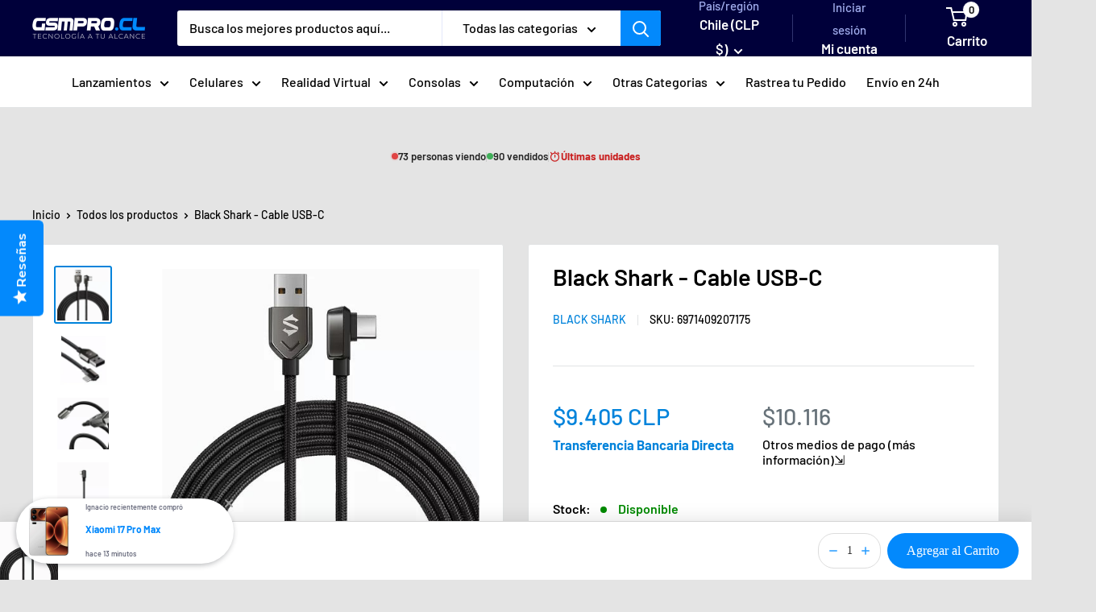

--- FILE ---
content_type: text/html; charset=utf-8
request_url: https://www.gsmpro.cl/products/black-shark-cable-datos-tipo-c
body_size: 106010
content:
<!doctype html>

<html class="no-js" lang="es">
  <head>
    <meta name="google-site-verification" content="tLoNdy-Mf1Tafj1K4b-2_i2kNz7KUC-SL4l30JVmooE">
 


  <!-- Added by AUTOKETING SEO APP -->

  
  
  
  
  
  
  <!-- /Added by AUTOKETING SEO APP -->
  




    <script type="text/javascript">
      (function (c, l, a, r, i, t, y) {
        c[a] =
          c[a] ||
          function () {
            (c[a].q = c[a].q || []).push(arguments);
          };
        t = l.createElement(r);
        t.async = 1;
        t.src = 'https://www.clarity.ms/tag/' + i;
        y = l.getElementsByTagName(r)[0];
        y.parentNode.insertBefore(t, y);
      })(window, document, 'clarity', 'script', 'ouubo17zzk');
    </script>
    <meta name="facebook-domain-verification" content="kx82eh67p2flkowdoll8pigwh2hhlx">

    <meta charset="utf-8">
    <meta
      name="viewport"
      content="width=device-width, initial-scale=1.0, height=device-height, minimum-scale=1.0, maximum-scale=1.0"
    >
    <meta name="theme-color" content="#0083db">

    <title>
      Black Shark - Cable USB-C
    </title><meta name="description" content="El cable USB-C de Black Shark tiene un diseño de angulo recto. Además, cuenta con un conector en codo compacto esto ayuda a prevenir el desgaste y la rotura del cable. Es perfecto para dispositivos con puertos USB-C que se usan en carga.Este cable está hecho con materiales de alta calidad, envuelto en un resistente mat"><link rel="canonical" href="https://www.gsmpro.cl/products/black-shark-cable-datos-tipo-c"><link rel="shortcut icon" href="//www.gsmpro.cl/cdn/shop/files/Favicon_0fff7e9b-6331-4696-ba23-79b48e8b9366_96x96.png?v=1615321956" type="image/png"><link rel="preload" as="style" href="//www.gsmpro.cl/cdn/shop/t/81/assets/theme.css?v=158338793484020679671758226053">
    <link rel="preload" as="script" href="//www.gsmpro.cl/cdn/shop/t/81/assets/theme.js?v=143495748151844733611744146434">
    <!--
      <link rel="preconnect" href="https://cdn.shopify.com">
      <link rel="preconnect" href="https://fonts.shopifycdn.com">
      <link rel="dns-prefetch" href="https://productreviews.shopifycdn.com">
      <link rel="dns-prefetch" href="https://ajax.googleapis.com">
      <link rel="dns-prefetch" href="https://maps.googleapis.com">
      <link rel="dns-prefetch" href="https://maps.gstatic.com">
    -->

    <meta property="og:type" content="product">
  <meta property="og:title" content="Black Shark - Cable USB-C"><meta property="og:image" content="http://www.gsmpro.cl/cdn/shop/files/black-shark-cable-usb-c.jpg?v=1747340983">
    <meta property="og:image:secure_url" content="https://www.gsmpro.cl/cdn/shop/files/black-shark-cable-usb-c.jpg?v=1747340983">
    <meta property="og:image:width" content="500">
    <meta property="og:image:height" content="500"><meta property="product:price:amount" content="9,405">
  <meta property="product:price:currency" content="CLP"><meta property="og:description" content="El cable USB-C de Black Shark tiene un diseño de angulo recto. Además, cuenta con un conector en codo compacto esto ayuda a prevenir el desgaste y la rotura del cable. Es perfecto para dispositivos con puertos USB-C que se usan en carga.Este cable está hecho con materiales de alta calidad, envuelto en un resistente mat"><meta property="og:url" content="https://www.gsmpro.cl/products/black-shark-cable-datos-tipo-c">
<meta property="og:site_name" content="GSMPRO.CL"><meta name="twitter:card" content="summary"><meta name="twitter:title" content="Black Shark - Cable USB-C">
  <meta name="twitter:description" content="El cable USB-C de Black Shark tiene un diseño de angulo recto. Además, cuenta con un conector en codo compacto esto ayuda a prevenir el desgaste y la rotura del cable. Es perfecto para dispositivos con puertos USB-C que se usan en carga.Este cable está hecho con materiales de alta calidad, envuelto en un resistente material de poliéster, es un cable resistente y duradero. El revestimiento de nylon trenzado protege el cable de la abrasión y también ayuda a prevenir enredos en el cable. Los conectores están hechos de una aleación de zinc. Esto les permite soportar el desgaste más extremo. Además, son resistentes a la corrosión. Esto ayuda a proteger el cable de daños.El cable usb tipo c de Black Shark es compatible con una amplia variedad de dispositivos, incluyendo teléfonos inteligentes, tabletas, computadoras portátiles y dispositivos de carga">
  <meta name="twitter:image" content="https://www.gsmpro.cl/cdn/shop/files/black-shark-cable-usb-c_600x600_crop_center.jpg?v=1747340983">
    <link rel="preload" href="//www.gsmpro.cl/cdn/fonts/barlow/barlow_n6.329f582a81f63f125e63c20a5a80ae9477df68e1.woff2" as="font" type="font/woff2" crossorigin><link rel="preload" href="//www.gsmpro.cl/cdn/fonts/barlow/barlow_n5.a193a1990790eba0cc5cca569d23799830e90f07.woff2" as="font" type="font/woff2" crossorigin><style>
  @font-face {
  font-family: Barlow;
  font-weight: 600;
  font-style: normal;
  font-display: swap;
  src: url("//www.gsmpro.cl/cdn/fonts/barlow/barlow_n6.329f582a81f63f125e63c20a5a80ae9477df68e1.woff2") format("woff2"),
       url("//www.gsmpro.cl/cdn/fonts/barlow/barlow_n6.0163402e36247bcb8b02716880d0b39568412e9e.woff") format("woff");
}

  @font-face {
  font-family: Barlow;
  font-weight: 500;
  font-style: normal;
  font-display: swap;
  src: url("//www.gsmpro.cl/cdn/fonts/barlow/barlow_n5.a193a1990790eba0cc5cca569d23799830e90f07.woff2") format("woff2"),
       url("//www.gsmpro.cl/cdn/fonts/barlow/barlow_n5.ae31c82169b1dc0715609b8cc6a610b917808358.woff") format("woff");
}

@font-face {
  font-family: Barlow;
  font-weight: 600;
  font-style: normal;
  font-display: swap;
  src: url("//www.gsmpro.cl/cdn/fonts/barlow/barlow_n6.329f582a81f63f125e63c20a5a80ae9477df68e1.woff2") format("woff2"),
       url("//www.gsmpro.cl/cdn/fonts/barlow/barlow_n6.0163402e36247bcb8b02716880d0b39568412e9e.woff") format("woff");
}

@font-face {
  font-family: Barlow;
  font-weight: 600;
  font-style: italic;
  font-display: swap;
  src: url("//www.gsmpro.cl/cdn/fonts/barlow/barlow_i6.5a22bd20fb27bad4d7674cc6e666fb9c77d813bb.woff2") format("woff2"),
       url("//www.gsmpro.cl/cdn/fonts/barlow/barlow_i6.1c8787fcb59f3add01a87f21b38c7ef797e3b3a1.woff") format("woff");
}


  @font-face {
  font-family: Barlow;
  font-weight: 700;
  font-style: normal;
  font-display: swap;
  src: url("//www.gsmpro.cl/cdn/fonts/barlow/barlow_n7.691d1d11f150e857dcbc1c10ef03d825bc378d81.woff2") format("woff2"),
       url("//www.gsmpro.cl/cdn/fonts/barlow/barlow_n7.4fdbb1cb7da0e2c2f88492243ffa2b4f91924840.woff") format("woff");
}

  @font-face {
  font-family: Barlow;
  font-weight: 500;
  font-style: italic;
  font-display: swap;
  src: url("//www.gsmpro.cl/cdn/fonts/barlow/barlow_i5.714d58286997b65cd479af615cfa9bb0a117a573.woff2") format("woff2"),
       url("//www.gsmpro.cl/cdn/fonts/barlow/barlow_i5.0120f77e6447d3b5df4bbec8ad8c2d029d87fb21.woff") format("woff");
}

  @font-face {
  font-family: Barlow;
  font-weight: 700;
  font-style: italic;
  font-display: swap;
  src: url("//www.gsmpro.cl/cdn/fonts/barlow/barlow_i7.50e19d6cc2ba5146fa437a5a7443c76d5d730103.woff2") format("woff2"),
       url("//www.gsmpro.cl/cdn/fonts/barlow/barlow_i7.47e9f98f1b094d912e6fd631cc3fe93d9f40964f.woff") format("woff");
}


  :root {
    --default-text-font-size : 15px;
    --base-text-font-size    : 16px;
    --heading-font-family    : Barlow, sans-serif;
    --heading-font-weight    : 600;
    --heading-font-style     : normal;
    --text-font-family       : Barlow, sans-serif;
    --text-font-weight       : 500;
    --text-font-style        : normal;
    --text-font-bolder-weight: 600;
    --text-link-decoration   : underline;

    --text-color               : #000000;
    --text-color-rgb           : 0, 0, 0;
    --heading-color            : #000000;
    --border-color             : #e1e3e4;
    --border-color-rgb         : 225, 227, 228;
    --form-border-color        : #d4d6d8;
    --accent-color             : #0083db;
    --accent-color-rgb         : 0, 131, 219;
    --link-color               : #0389fc;
    --link-color-hover         : #0260b0;
    --background               : #e4e4e4;
    --secondary-background     : #ffffff;
    --secondary-background-rgb : 255, 255, 255;
    --accent-background        : rgba(0, 131, 219, 0.08);

    --input-background: #ffffff;

    --error-color       : #ff0000;
    --error-background  : rgba(255, 0, 0, 0.07);
    --success-color     : #00aa00;
    --success-background: rgba(0, 170, 0, 0.11);

    --primary-button-background      : #0389fc;
    --primary-button-background-rgb  : 3, 137, 252;
    --primary-button-text-color      : #ffffff;
    --secondary-button-background    : #00003a;
    --secondary-button-background-rgb: 0, 0, 58;
    --secondary-button-text-color    : #ffffff;

    --header-background      : #00003a;
    --header-text-color      : #ffffff;
    --header-light-text-color: #a3afef;
    --header-border-color    : rgba(163, 175, 239, 0.3);
    --header-accent-color    : #0389fc;

    --footer-background-color:    #e4e4e4;
    --footer-heading-text-color:  #1e2d7d;
    --footer-body-text-color:     #677279;
    --footer-body-text-color-rgb: 103, 114, 121;
    --footer-accent-color:        #0389fc;
    --footer-accent-color-rgb:    3, 137, 252;
    --footer-border:              1px solid var(--border-color);
    
    --flickity-arrow-color: #abb1b4;--product-on-sale-accent           : #ee0000;
    --product-on-sale-accent-rgb       : 238, 0, 0;
    --product-on-sale-color            : #ffffff;
    --product-in-stock-color           : #008a00;
    --product-low-stock-color          : #008a00;
    --product-sold-out-color           : #8a9297;
    --product-custom-label-1-background: #413af4;
    --product-custom-label-1-color     : #ffffff;
    --product-custom-label-2-background: #00a500;
    --product-custom-label-2-color     : #ffffff;
    --product-review-star-color        : #ffbd00;

    --mobile-container-gutter : 20px;
    --desktop-container-gutter: 40px;

    /* Shopify related variables */
    --payment-terms-background-color: #e4e4e4;
  }
</style>

<script>
  // IE11 does not have support for CSS variables, so we have to polyfill them
  if (!(((window || {}).CSS || {}).supports && window.CSS.supports('(--a: 0)'))) {
    const script = document.createElement('script');
    script.type = 'text/javascript';
    script.src = 'https://cdn.jsdelivr.net/npm/css-vars-ponyfill@2';
    script.onload = function() {
      cssVars({});
    };

    document.getElementsByTagName('head')[0].appendChild(script);
  }
</script>


    <script>window.performance && window.performance.mark && window.performance.mark('shopify.content_for_header.start');</script><meta name="google-site-verification" content="alGwrNR_Aj0SxK0ECjTv9cmnK0tcmn29QI-y01LHdgI">
<meta name="facebook-domain-verification" content="gi5ps62wkswol5o9hehpczg86z0z64">
<meta id="shopify-digital-wallet" name="shopify-digital-wallet" content="/44889211040/digital_wallets/dialog">
<link rel="alternate" type="application/json+oembed" href="https://www.gsmpro.cl/products/black-shark-cable-datos-tipo-c.oembed">
<script async="async" src="/checkouts/internal/preloads.js?locale=es-CL"></script>
<script id="shopify-features" type="application/json">{"accessToken":"e3c27f9117ab703a0d84866f5a2f0944","betas":["rich-media-storefront-analytics"],"domain":"www.gsmpro.cl","predictiveSearch":true,"shopId":44889211040,"locale":"es"}</script>
<script>var Shopify = Shopify || {};
Shopify.shop = "importadora-gsmpro-ltda.myshopify.com";
Shopify.locale = "es";
Shopify.currency = {"active":"CLP","rate":"900.0"};
Shopify.country = "CL";
Shopify.theme = {"name":"gsmpro-theme\/main","id":150555721948,"schema_name":"Warehouse","schema_version":"6.1.0","theme_store_id":null,"role":"main"};
Shopify.theme.handle = "null";
Shopify.theme.style = {"id":null,"handle":null};
Shopify.cdnHost = "www.gsmpro.cl/cdn";
Shopify.routes = Shopify.routes || {};
Shopify.routes.root = "/";</script>
<script type="module">!function(o){(o.Shopify=o.Shopify||{}).modules=!0}(window);</script>
<script>!function(o){function n(){var o=[];function n(){o.push(Array.prototype.slice.apply(arguments))}return n.q=o,n}var t=o.Shopify=o.Shopify||{};t.loadFeatures=n(),t.autoloadFeatures=n()}(window);</script>
<script id="shop-js-analytics" type="application/json">{"pageType":"product"}</script>
<script defer="defer" async type="module" src="//www.gsmpro.cl/cdn/shopifycloud/shop-js/modules/v2/client.init-shop-cart-sync_CvZOh8Af.es.esm.js"></script>
<script defer="defer" async type="module" src="//www.gsmpro.cl/cdn/shopifycloud/shop-js/modules/v2/chunk.common_3Rxs6Qxh.esm.js"></script>
<script type="module">
  await import("//www.gsmpro.cl/cdn/shopifycloud/shop-js/modules/v2/client.init-shop-cart-sync_CvZOh8Af.es.esm.js");
await import("//www.gsmpro.cl/cdn/shopifycloud/shop-js/modules/v2/chunk.common_3Rxs6Qxh.esm.js");

  window.Shopify.SignInWithShop?.initShopCartSync?.({"fedCMEnabled":true,"windoidEnabled":true});

</script>
<script>(function() {
  var isLoaded = false;
  function asyncLoad() {
    if (isLoaded) return;
    isLoaded = true;
    var urls = ["\/\/d1liekpayvooaz.cloudfront.net\/apps\/customizery\/customizery.js?shop=importadora-gsmpro-ltda.myshopify.com","\/\/staticw2.yotpo.com\/yABbFmFuZAhaoUCTSK2moU9cItFsPrIyLeaO7pw5\/widget.js?shop=importadora-gsmpro-ltda.myshopify.com","https:\/\/trust.conversionbear.com\/script?app=trust_badge\u0026shop=importadora-gsmpro-ltda.myshopify.com","https:\/\/d18eg7dreypte5.cloudfront.net\/scripts\/integrations\/subscription.js?shop=importadora-gsmpro-ltda.myshopify.com","https:\/\/d18eg7dreypte5.cloudfront.net\/browse-abandonment\/smsbump_timer.js?shop=importadora-gsmpro-ltda.myshopify.com","https:\/\/cdn.hextom.com\/js\/eventpromotionbar.js?shop=importadora-gsmpro-ltda.myshopify.com","https:\/\/app.fugu-it.com\/websensor\/scripttoinstall\/shopify?shop=importadora-gsmpro-ltda.myshopify.com","https:\/\/cdn.autoketing.org\/sdk-cdn\/sales-pop\/dist\/sales-pop-embed.js?t=1746641919381461353\u0026shop=importadora-gsmpro-ltda.myshopify.com","https:\/\/cdn.recapture.io\/sdk\/v1\/shopify-recapture.min.js?api_key=yrbawem7\u0026shop=importadora-gsmpro-ltda.myshopify.com","https:\/\/timer.perfect-app.app\/storefront-script\/importadora-gsmpro-ltda.myshopify.com.js?shop=importadora-gsmpro-ltda.myshopify.com\u0026shop=importadora-gsmpro-ltda.myshopify.com","https:\/\/d33a6lvgbd0fej.cloudfront.net\/script_tag\/secomapp.scripttag.js?shop=importadora-gsmpro-ltda.myshopify.com","\/\/cdn.shopify.com\/proxy\/5b9515cc8b0e3336aea2d6e6c77f2135f32dd430265359fe956380e06036c573\/cdn.bogos.io\/script_tag\/secomapp.scripttag.js?shop=importadora-gsmpro-ltda.myshopify.com\u0026sp-cache-control=cHVibGljLCBtYXgtYWdlPTkwMA","https:\/\/storage.googleapis.com\/shipturtleshopifyscripts\/st_main_vanilla-min.js?shop=importadora-gsmpro-ltda.myshopify.com","https:\/\/cdn.adscale.com\/static\/ecom_js\/importadora-gsmpro-ltda\/add_item_to_cart.js?ver=20260116\u0026shop=importadora-gsmpro-ltda.myshopify.com"];
    for (var i = 0; i < urls.length; i++) {
      var s = document.createElement('script');
      s.type = 'text/javascript';
      s.async = true;
      s.src = urls[i];
      var x = document.getElementsByTagName('script')[0];
      x.parentNode.insertBefore(s, x);
    }
  };
  if(window.attachEvent) {
    window.attachEvent('onload', asyncLoad);
  } else {
    window.addEventListener('load', asyncLoad, false);
  }
})();</script>
<script id="__st">var __st={"a":44889211040,"offset":-10800,"reqid":"83155bad-814c-4e3a-976c-02efce02824f-1768625602","pageurl":"www.gsmpro.cl\/products\/black-shark-cable-datos-tipo-c","u":"0fd3e4fa14a9","p":"product","rtyp":"product","rid":7993295470812};</script>
<script>window.ShopifyPaypalV4VisibilityTracking = true;</script>
<script id="captcha-bootstrap">!function(){'use strict';const t='contact',e='account',n='new_comment',o=[[t,t],['blogs',n],['comments',n],[t,'customer']],c=[[e,'customer_login'],[e,'guest_login'],[e,'recover_customer_password'],[e,'create_customer']],r=t=>t.map((([t,e])=>`form[action*='/${t}']:not([data-nocaptcha='true']) input[name='form_type'][value='${e}']`)).join(','),a=t=>()=>t?[...document.querySelectorAll(t)].map((t=>t.form)):[];function s(){const t=[...o],e=r(t);return a(e)}const i='password',u='form_key',d=['recaptcha-v3-token','g-recaptcha-response','h-captcha-response',i],f=()=>{try{return window.sessionStorage}catch{return}},m='__shopify_v',_=t=>t.elements[u];function p(t,e,n=!1){try{const o=window.sessionStorage,c=JSON.parse(o.getItem(e)),{data:r}=function(t){const{data:e,action:n}=t;return t[m]||n?{data:e,action:n}:{data:t,action:n}}(c);for(const[e,n]of Object.entries(r))t.elements[e]&&(t.elements[e].value=n);n&&o.removeItem(e)}catch(o){console.error('form repopulation failed',{error:o})}}const l='form_type',E='cptcha';function T(t){t.dataset[E]=!0}const w=window,h=w.document,L='Shopify',v='ce_forms',y='captcha';let A=!1;((t,e)=>{const n=(g='f06e6c50-85a8-45c8-87d0-21a2b65856fe',I='https://cdn.shopify.com/shopifycloud/storefront-forms-hcaptcha/ce_storefront_forms_captcha_hcaptcha.v1.5.2.iife.js',D={infoText:'Protegido por hCaptcha',privacyText:'Privacidad',termsText:'Términos'},(t,e,n)=>{const o=w[L][v],c=o.bindForm;if(c)return c(t,g,e,D).then(n);var r;o.q.push([[t,g,e,D],n]),r=I,A||(h.body.append(Object.assign(h.createElement('script'),{id:'captcha-provider',async:!0,src:r})),A=!0)});var g,I,D;w[L]=w[L]||{},w[L][v]=w[L][v]||{},w[L][v].q=[],w[L][y]=w[L][y]||{},w[L][y].protect=function(t,e){n(t,void 0,e),T(t)},Object.freeze(w[L][y]),function(t,e,n,w,h,L){const[v,y,A,g]=function(t,e,n){const i=e?o:[],u=t?c:[],d=[...i,...u],f=r(d),m=r(i),_=r(d.filter((([t,e])=>n.includes(e))));return[a(f),a(m),a(_),s()]}(w,h,L),I=t=>{const e=t.target;return e instanceof HTMLFormElement?e:e&&e.form},D=t=>v().includes(t);t.addEventListener('submit',(t=>{const e=I(t);if(!e)return;const n=D(e)&&!e.dataset.hcaptchaBound&&!e.dataset.recaptchaBound,o=_(e),c=g().includes(e)&&(!o||!o.value);(n||c)&&t.preventDefault(),c&&!n&&(function(t){try{if(!f())return;!function(t){const e=f();if(!e)return;const n=_(t);if(!n)return;const o=n.value;o&&e.removeItem(o)}(t);const e=Array.from(Array(32),(()=>Math.random().toString(36)[2])).join('');!function(t,e){_(t)||t.append(Object.assign(document.createElement('input'),{type:'hidden',name:u})),t.elements[u].value=e}(t,e),function(t,e){const n=f();if(!n)return;const o=[...t.querySelectorAll(`input[type='${i}']`)].map((({name:t})=>t)),c=[...d,...o],r={};for(const[a,s]of new FormData(t).entries())c.includes(a)||(r[a]=s);n.setItem(e,JSON.stringify({[m]:1,action:t.action,data:r}))}(t,e)}catch(e){console.error('failed to persist form',e)}}(e),e.submit())}));const S=(t,e)=>{t&&!t.dataset[E]&&(n(t,e.some((e=>e===t))),T(t))};for(const o of['focusin','change'])t.addEventListener(o,(t=>{const e=I(t);D(e)&&S(e,y())}));const B=e.get('form_key'),M=e.get(l),P=B&&M;t.addEventListener('DOMContentLoaded',(()=>{const t=y();if(P)for(const e of t)e.elements[l].value===M&&p(e,B);[...new Set([...A(),...v().filter((t=>'true'===t.dataset.shopifyCaptcha))])].forEach((e=>S(e,t)))}))}(h,new URLSearchParams(w.location.search),n,t,e,['guest_login'])})(!0,!0)}();</script>
<script integrity="sha256-4kQ18oKyAcykRKYeNunJcIwy7WH5gtpwJnB7kiuLZ1E=" data-source-attribution="shopify.loadfeatures" defer="defer" src="//www.gsmpro.cl/cdn/shopifycloud/storefront/assets/storefront/load_feature-a0a9edcb.js" crossorigin="anonymous"></script>
<script data-source-attribution="shopify.dynamic_checkout.dynamic.init">var Shopify=Shopify||{};Shopify.PaymentButton=Shopify.PaymentButton||{isStorefrontPortableWallets:!0,init:function(){window.Shopify.PaymentButton.init=function(){};var t=document.createElement("script");t.src="https://www.gsmpro.cl/cdn/shopifycloud/portable-wallets/latest/portable-wallets.es.js",t.type="module",document.head.appendChild(t)}};
</script>
<script data-source-attribution="shopify.dynamic_checkout.buyer_consent">
  function portableWalletsHideBuyerConsent(e){var t=document.getElementById("shopify-buyer-consent"),n=document.getElementById("shopify-subscription-policy-button");t&&n&&(t.classList.add("hidden"),t.setAttribute("aria-hidden","true"),n.removeEventListener("click",e))}function portableWalletsShowBuyerConsent(e){var t=document.getElementById("shopify-buyer-consent"),n=document.getElementById("shopify-subscription-policy-button");t&&n&&(t.classList.remove("hidden"),t.removeAttribute("aria-hidden"),n.addEventListener("click",e))}window.Shopify?.PaymentButton&&(window.Shopify.PaymentButton.hideBuyerConsent=portableWalletsHideBuyerConsent,window.Shopify.PaymentButton.showBuyerConsent=portableWalletsShowBuyerConsent);
</script>
<script>
  function portableWalletsCleanup(e){e&&e.src&&console.error("Failed to load portable wallets script "+e.src);var t=document.querySelectorAll("shopify-accelerated-checkout .shopify-payment-button__skeleton, shopify-accelerated-checkout-cart .wallet-cart-button__skeleton"),e=document.getElementById("shopify-buyer-consent");for(let e=0;e<t.length;e++)t[e].remove();e&&e.remove()}function portableWalletsNotLoadedAsModule(e){e instanceof ErrorEvent&&"string"==typeof e.message&&e.message.includes("import.meta")&&"string"==typeof e.filename&&e.filename.includes("portable-wallets")&&(window.removeEventListener("error",portableWalletsNotLoadedAsModule),window.Shopify.PaymentButton.failedToLoad=e,"loading"===document.readyState?document.addEventListener("DOMContentLoaded",window.Shopify.PaymentButton.init):window.Shopify.PaymentButton.init())}window.addEventListener("error",portableWalletsNotLoadedAsModule);
</script>

<script type="module" src="https://www.gsmpro.cl/cdn/shopifycloud/portable-wallets/latest/portable-wallets.es.js" onError="portableWalletsCleanup(this)" crossorigin="anonymous"></script>
<script nomodule>
  document.addEventListener("DOMContentLoaded", portableWalletsCleanup);
</script>

<link id="shopify-accelerated-checkout-styles" rel="stylesheet" media="screen" href="https://www.gsmpro.cl/cdn/shopifycloud/portable-wallets/latest/accelerated-checkout-backwards-compat.css" crossorigin="anonymous">
<style id="shopify-accelerated-checkout-cart">
        #shopify-buyer-consent {
  margin-top: 1em;
  display: inline-block;
  width: 100%;
}

#shopify-buyer-consent.hidden {
  display: none;
}

#shopify-subscription-policy-button {
  background: none;
  border: none;
  padding: 0;
  text-decoration: underline;
  font-size: inherit;
  cursor: pointer;
}

#shopify-subscription-policy-button::before {
  box-shadow: none;
}

      </style>

<script>window.performance && window.performance.mark && window.performance.mark('shopify.content_for_header.end');</script>

    <link rel="stylesheet" href="//www.gsmpro.cl/cdn/shop/t/81/assets/theme.css?v=158338793484020679671758226053">

    <script type="application/ld+json">{"@context":"http:\/\/schema.org\/","@id":"\/products\/black-shark-cable-datos-tipo-c#product","@type":"Product","brand":{"@type":"Brand","name":"Black Shark"},"category":"Cables","description":"El cable USB-C de Black Shark tiene un diseño de angulo recto. Además, cuenta con un conector en codo compacto esto ayuda a prevenir el desgaste y la rotura del cable. Es perfecto para dispositivos con puertos USB-C que se usan en carga.Este cable está hecho con materiales de alta calidad, envuelto en un resistente material de poliéster, es un cable resistente y duradero. El revestimiento de nylon trenzado protege el cable de la abrasión y también ayuda a prevenir enredos en el cable.\n Los conectores están hechos de una aleación de zinc. Esto les permite soportar el desgaste más extremo. Además, son resistentes a la corrosión. Esto ayuda a proteger el cable de daños.El cable usb tipo c de Black Shark es compatible con una amplia variedad de dispositivos, incluyendo teléfonos inteligentes, tabletas, computadoras portátiles y dispositivos de carga rápida que poseen puertos tipo c. Es posible usar el cable para cargar y sincronizar múltiples dispositivos, lo que lo hace muy conveniente.\nAdemás de ser compatible con una amplia variedad de dispositivos, este cable de datos tipo c, también admite velocidades de transferencia de datos de alta velocidad. Transfiriendo archivos grandes, como videos y fotos, en cuestión de segundos. También admite una carga rápida, lo que significa que puede cargar su dispositivo en un tiempo récord.\nEn general, el cable tipo c con ángulo de 90 grados de Black Shark es una excelente opción para aquellos que buscan un cable duradero y funcional. Con su diseño en ángulo, materiales de alta calidad y compatibilidad con una amplia variedad de dispositivos, este cable es una excelente inversión que durará mucho tiempo.\n ","gtin":"6971409207175","image":"https:\/\/www.gsmpro.cl\/cdn\/shop\/files\/black-shark-cable-usb-c.jpg?v=1747340983\u0026width=1920","name":"Black Shark - Cable USB-C","offers":{"@id":"\/products\/black-shark-cable-datos-tipo-c?variant=43808564674780#offer","@type":"Offer","availability":"http:\/\/schema.org\/InStock","price":"9405","priceCurrency":"CLP","url":"https:\/\/www.gsmpro.cl\/products\/black-shark-cable-datos-tipo-c?variant=43808564674780"},"sku":"6971409207175","url":"https:\/\/www.gsmpro.cl\/products\/black-shark-cable-datos-tipo-c"}</script><script type="application/ld+json">
  {
    "@context": "https://schema.org",
    "@type": "BreadcrumbList",
    "itemListElement": [{
        "@type": "ListItem",
        "position": 1,
        "name": "Inicio",
        "item": "https://www.gsmpro.cl"
      },{
            "@type": "ListItem",
            "position": 2,
            "name": "Black Shark - Cable USB-C",
            "item": "https://www.gsmpro.cl/products/black-shark-cable-datos-tipo-c"
          }]
  }
</script>

    <script>
      // This allows to expose several variables to the global scope, to be used in scripts
      window.theme = {
        pageType: "product",
        cartCount: 0,
        moneyFormat: "${{amount_no_decimals}}",
        moneyWithCurrencyFormat: "${{amount_no_decimals}} CLP",
        currencyCodeEnabled: true,
        showDiscount: true,
        discountMode: "saving",
        cartType: "drawer"
      };

      window.routes = {
        rootUrl: "\/",
        rootUrlWithoutSlash: '',
        cartUrl: "\/cart",
        cartAddUrl: "\/cart\/add",
        cartChangeUrl: "\/cart\/change",
        searchUrl: "\/search",
        productRecommendationsUrl: "\/recommendations\/products"
      };

      window.languages = {
        productRegularPrice: "Precio habitual",
        productSalePrice: "Precio de venta",
        collectionOnSaleLabel: "Ahorrar {{savings}}",
        productFormUnavailable: "No disponible",
        productFormAddToCart: "Añadir al carrito",
        productFormPreOrder: "Reservar",
        productFormSoldOut: "Agotado",
        productAdded: "El producto ha sido añadido al carrito",
        productAddedShort: "Añadido !",
        shippingEstimatorNoResults: "No se pudo encontrar envío para su dirección.",
        shippingEstimatorOneResult: "Hay una tarifa de envío para su dirección :",
        shippingEstimatorMultipleResults: "Hay {{count}} tarifas de envío para su dirección :",
        shippingEstimatorErrors: "Hay algunos errores :"
      };

      document.documentElement.className = document.documentElement.className.replace('no-js', 'js');
    </script><script src="//www.gsmpro.cl/cdn/shop/t/81/assets/theme.js?v=143495748151844733611744146434" defer></script>
    <script src="//www.gsmpro.cl/cdn/shop/t/81/assets/custom.js?v=102476495355921946141744146436" defer></script><script>
        (function () {
          window.onpageshow = function () {
            // We force re-freshing the cart content onpageshow, as most browsers will serve a cache copy when hitting the
            // back button, which cause staled data
            document.documentElement.dispatchEvent(
              new CustomEvent('cart:refresh', {
                bubbles: true,
                detail: { scrollToTop: false },
              })
            );
          };
        })();
      </script><script
      async
      src="https://pagead2.googlesyndication.com/pagead/js/adsbygoogle.js?client=ca-pub-3032053959552562"
      crossorigin="anonymous"
    ></script>
    <meta name="google-site-verification" content="DP1VdKD-0-bEfiGmlSvXsgy3gZGvQZPqM6pMVq9471g">

    

  <!-- Added by AUTOKETING SEO APP END HEAD -->

  <!-- /Added by AUTOKETING SEO APP END HEAD -->
  



    
    
      <style type="text/css" id="beae-global-theme-style">@import url("https://fonts.googleapis.com/css?family=Montserrat:400,700&display=swap");
@import url("https://fonts.googleapis.com/css?family=Roboto:400,700&display=swap");

            :root {
                --rows: 10;
                --beae-site-max-width: 1920px;
            }
            
        :root{--beae-global-colors-accent: #dc2626;--beae-global-colors-background: #e7e7e7;--beae-global-colors-primary: #171717;--beae-global-colors-secondary: #171717;--beae-global-colors-text: #171717;--beae-global-colors-white: white;--beae-global-colors-black: black;--beae-global-colors-transparent: transparent;--beae-global-colors-primary_50: #e6e6e6;--beae-global-colors-primary_100: #dadada;--beae-global-colors-primary_200: #cfcfcf;--beae-global-colors-primary_300: #b8b8b8;--beae-global-colors-primary_400: #8a8a8a;--beae-global-colors-primary_500: #5c5c5c;--beae-global-colors-primary_600: #171717;--beae-global-colors-primary_700: #141414;--beae-global-colors-primary_800: #121212;--beae-global-colors-primary_900: #0c0c0c;--beae-global-colors-primary_950: #070707;--beae-global-colors-secondary_50: #e6e6e6;--beae-global-colors-secondary_100: #dadada;--beae-global-colors-secondary_200: #cfcfcf;--beae-global-colors-secondary_300: #b8b8b8;--beae-global-colors-secondary_400: #8a8a8a;--beae-global-colors-secondary_500: #5c5c5c;--beae-global-colors-secondary_600: #171717;--beae-global-colors-secondary_700: #141414;--beae-global-colors-secondary_800: #121212;--beae-global-colors-secondary_900: #0c0c0c;--beae-global-colors-secondary_950: #070707;--beae-global-colors-text_50: #e6e6e6;--beae-global-colors-text_100: #dadada;--beae-global-colors-text_200: #cfcfcf;--beae-global-colors-text_300: #b8b8b8;--beae-global-colors-text_400: #8a8a8a;--beae-global-colors-text_500: #5c5c5c;--beae-global-colors-text_600: #171717;--beae-global-colors-text_700: #141414;--beae-global-colors-text_800: #121212;--beae-global-colors-text_900: #0c0c0c;--beae-global-colors-text_950: #070707;--beae-global-colors-accent_50: #fef2f2;--beae-global-colors-accent_100: #fee2e2;--beae-global-colors-accent_200: #fecaca;--beae-global-colors-accent_300: #fca5a5;--beae-global-colors-accent_400: #f87171;--beae-global-colors-accent_500: #ef4444;--beae-global-colors-accent_600: #dc2626;--beae-global-colors-accent_700: #b91c1c;--beae-global-colors-accent_800: #991b1b;--beae-global-colors-accent_900: #7f1d1d;--beae-global-colors-accent_950: #450a0a;--beae-global-colors-background_50: #fbfbfb;--beae-global-colors-background_100: #fafafa;--beae-global-colors-background_200: #f9f9f9;--beae-global-colors-background_300: #f7f7f7;--beae-global-colors-background_400: #f2f2f2;--beae-global-colors-background_500: #eeeeee;--beae-global-colors-background_600: #e7e7e7;--beae-global-colors-background_700: #dfdfdf;--beae-global-colors-background_800: #d8d8d8;--beae-global-colors-background_900: #c8c8c8;--beae-global-colors-background_950: #b9b9b9;--beae-page-width: 1470px;--beae-site-margin: 30px;--beae-site-margin-mobile: 15px;--beae-pageWidth: 1200px;} .beae-btn-pr{font-size: calc(14px * var(--text-ratio, 1))  ;line-height: calc(22px * var(--text-ratio, 1))  ;letter-spacing: 0.1px;text-transform: uppercase;font-family: 'Montserrat', sans-serif;font-weight: 700;color: var(--beae-global-colors-background_50);background: var(--beae-global-colors-text_900);border-radius: 60px;}  .beae-btn-pr:hover{background: var(--beae-global-colors-text_500);color: var(--beae-global-colors-background_50);border-radius: 60px;}  .beae-btn-se{color: var(--beae-global-colors-primary_600);font-size: calc(14px * var(--text-ratio, 1))  ;line-height: calc(22px * var(--text-ratio, 1))  ;text-transform: uppercase;font-family: 'Montserrat', sans-serif;letter-spacing: 0.1px;font-weight: 700;background: var(--beae-global-colors-background_50);border-radius: 60px;}  .beae-btn-se:hover{color: var(--beae-global-colors-background_50);background: var(--beae-global-colors-text_900);border-style: solid;border-color: var(--beae-global-colors-primary_600);border-width: 1px;border-radius: 60px;}  .beae-btn-te{font-size: calc(14px * var(--text-ratio, 1))  ;line-height: calc(20px * var(--text-ratio, 1))  ;text-transform: uppercase;font-weight: 700;letter-spacing: 0.1px;font-family: 'Montserrat', sans-serif;text-decoration: underline;color: var(--beae-global-colors-primary_600);}  .beae-btn-te:hover{color: var(--beae-global-colors-primary_900);}  .beae-typo-h1{font-size: calc(57px * var(--text-ratio, 1))  ;line-height: calc(78px * var(--text-ratio, 1))  ;color:var(--beae-global-colors-text_900);font-family: 'Montserrat', sans-serif;font-weight:700;text-transform:uppercase;} .beae-typo-h2{font-size: calc(48px * var(--text-ratio, 1))  ;line-height: calc(60px * var(--text-ratio, 1))  ;color:var(--beae-global-colors-text_900);font-weight:700;text-transform:uppercase;font-family: 'Montserrat', sans-serif;} .beae-typo-h3{font-size: calc(38px * var(--text-ratio, 1))  ;line-height: calc(48px * var(--text-ratio, 1))  ;color:var(--beae-global-colors-text_900);font-weight:700;text-transform:uppercase;font-family: 'Montserrat', sans-serif;} .beae-typo-h4{font-size: calc(33px * var(--text-ratio, 1))  ;line-height: calc(42px * var(--text-ratio, 1))  ;font-family: 'Montserrat', sans-serif;color:var(--beae-global-colors-text_900);font-weight:700;text-transform:uppercase;} .beae-typo-h5{font-size: calc(28px * var(--text-ratio, 1))  ;line-height: calc(38px * var(--text-ratio, 1))  ;color:var(--beae-global-colors-text_900);font-family: 'Montserrat', sans-serif;text-transform:uppercase;font-weight:700;} .beae-typo-h6{font-size: calc(22px * var(--text-ratio, 1))  ;line-height: calc(30px * var(--text-ratio, 1))  ;color:var(--beae-global-colors-text_900);text-transform:uppercase;font-weight:700;font-family: 'Montserrat', sans-serif;} .beae-typo-p1{font-size: calc(16px * var(--text-ratio, 1))  ;line-height: calc(20px * var(--text-ratio, 1))  ;color:var(--beae-global-colors-text_500);font-weight:400;letter-spacing:0.1px;text-transform:none;font-family: 'Roboto', sans-serif;} .beae-typo-p2{line-height: calc(20px * var(--text-ratio, 1))  ;font-size: calc(16px * var(--text-ratio, 1))  ;color:var(--beae-global-colors-text_500);letter-spacing:0.1px;font-weight:400;font-family: 'Roboto', sans-serif;} .beae-typo-p3{font-size: calc(14px * var(--text-ratio, 1))  ;line-height: calc(19px * var(--text-ratio, 1))  ;color:var(--beae-global-colors-text_500);text-transform:none;letter-spacing:0.1px;font-family: 'Roboto', sans-serif;font-weight:400;} @media screen and (max-width: 768px) {
       .beae-btn-pr{font-size: calc(12px  * var(--text-ratio, 1)) !important ;line-height: calc(20px  * var(--text-ratio, 1)) !important ;letter-spacing: 1px !important;}  .beae-btn-se{font-size: calc(12px  * var(--text-ratio, 1)) !important ;line-height: calc(20px  * var(--text-ratio, 1)) !important ;}  .beae-btn-te{font-size: calc(16px  * var(--text-ratio, 1)) !important ;line-height: calc(20px  * var(--text-ratio, 1)) !important ;}  .beae-typo-h1{font-size: calc(46px * var(--text-ratio, 1))  ;line-height: calc(59.8px * var(--text-ratio, 1))  ;} .beae-typo-h2{font-size: calc(40px * var(--text-ratio, 1))  ;line-height: calc(54.6px * var(--text-ratio, 1))  ;} .beae-typo-h3{font-size: calc(35px * var(--text-ratio, 1))  ;line-height: calc(45.5px * var(--text-ratio, 1))  ;} .beae-typo-h4{font-size: calc(29px * var(--text-ratio, 1))  ;line-height: calc(37.7px * var(--text-ratio, 1))  ;} .beae-typo-h5{font-size: calc(24px * var(--text-ratio, 1))  ;line-height: calc(36px * var(--text-ratio, 1))  ;} .beae-typo-h6{font-size: calc(20px * var(--text-ratio, 1))  ;line-height: calc(36px * var(--text-ratio, 1))  ;} .beae-typo-p1{font-size: calc(14px * var(--text-ratio, 1))  ;line-height: calc(21px * var(--text-ratio, 1))  ;} .beae-typo-p2{line-height: calc(25.5px * var(--text-ratio, 1))  ;font-size: calc(17px * var(--text-ratio, 1))  ;} .beae-typo-p3{font-size: calc(14px * var(--text-ratio, 1))  ;line-height: calc(21px * var(--text-ratio, 1))  ;}
  }:root {
    --beae-global-colors-white: white;
    --beae-global-colors-black: black;
    --beae-global-colors-transparent: transparent;
  --beae-global-colors-white: white;--beae-global-colors-black: black;--beae-global-colors-transparent: transparent;--beae-global-colors-beae-9rxz: #0389FC;--beae-global-colors-beae-esgv: rgba(3, 137, 252, 0.66);--beae-global-colors-beae-5vlw: #00003A;--beae-global-colors-beae-mon7: #00de00;--beae-global-colors-beae-vnae: #00A650;--beae-global-colors-beae-wbru: #413AF4;--beae-global-colors-beae-s0ha: rgba(65, 58, 244, 0.57);--beae-global-colors-beae-5tee: #E84A7F;--beae-global-colors-beae-7b9q: #413AF4;}</style>
    

    <link rel="alternate" href="https://gsmpro.cl" hreflang="es-cl">
    <link rel="alternate" href="https://gsmpro.com" hreflang="en-us">
    <link rel="alternate" href="https://gsmpro.com.ar" hreflang="es-ar">
    <link rel="alternate" href="https://gsmpro.ar" hreflang="es-ar">
    <link rel="alternate" href="https://gsmpro.com/pt-BR-br" hreflang="pt-br">
    <link rel="alternate" href="https://gsmpro.com.co" hreflang="es-co">
    <link rel="alternate" href="https://gsmpro.co" hreflang="es-co">
    <link rel="alternate" href="https://gsmpro.com.mx" hreflang="es-mx">
    <link rel="alternate" href="https://gsmpro.mx" hreflang="es-mx">
    <link rel="alternate" href="https://gsmpro.pe" hreflang="es-pe">
    <link rel="alternate" href="https://gsmpro.com.pe" hreflang="es-pe">
    <!-- Google Tag Manager -->
    <script>
      (function (w, d, s, l, i) {
        w[l] = w[l] || [];
        w[l].push({ 'gtm.start': new Date().getTime(), event: 'gtm.js' });
        var f = d.getElementsByTagName(s)[0],
          j = d.createElement(s),
          dl = l != 'dataLayer' ? '&l=' + l : '';
        j.async = true;
        j.src = 'https://www.googletagmanager.com/gtm.js?id=' + i + dl;
        f.parentNode.insertBefore(j, f);
      })(window, document, 'script', 'dataLayer', 'GTM-WCNP2PP');
    </script>
    <!-- End Google Tag Manager -->
    


  <!-- BEGIN app block: shopify://apps/geo-pro-geolocation/blocks/geopro/16fc5313-7aee-4e90-ac95-f50fc7c8b657 --><!-- This snippet is used to load Geo:Pro data on the storefront -->
<meta class='geo-ip' content='[base64]'>
<!-- This snippet initializes the plugin -->
<script async>
  try {
    const loadGeoPro=()=>{let e=e=>{if(!e||e.isCrawler||"success"!==e.message){window.geopro_cancel="1";return}let o=e.isAdmin?"el-geoip-location-admin":"el-geoip-location",s=Date.now()+864e5;localStorage.setItem(o,JSON.stringify({value:e.data,expires:s})),e.isAdmin&&localStorage.setItem("el-geoip-admin",JSON.stringify({value:"1",expires:s}))},o=new XMLHttpRequest;o.open("GET","https://geo.geoproapp.com?x-api-key=91e359ab7-2b63-539e-1de2-c4bf731367a7",!0),o.responseType="json",o.onload=()=>e(200===o.status?o.response:null),o.send()},load=!["el-geoip-location-admin","el-geoip-location"].some(e=>{try{let o=JSON.parse(localStorage.getItem(e));return o&&o.expires>Date.now()}catch(s){return!1}});load&&loadGeoPro();
  } catch(e) {
    console.warn('Geo:Pro error', e);
    window.geopro_cancel = '1';
  }
</script>
<script src="https://cdn.shopify.com/extensions/019b746b-26da-7a64-a671-397924f34f11/easylocation-195/assets/easylocation-storefront.min.js" type="text/javascript" async></script>


<!-- END app block --><!-- BEGIN app block: shopify://apps/sales-countup/blocks/embed/89c80bfc-f6af-424a-a310-bff500702731 -->
  <script>
    if(typeof Els === 'undefined') var Els = {};
    if(typeof Els.cup === 'undefined') Els.cup = {};
    Els.cup.params = {
      money_format: "${{amount_no_decimals}}",
      product: {id: 7993295470812,handle:"black-shark-cable-datos-tipo-c"}
    };
    Els.cup.settings = {"counters":[{"id":12700,"shop_id":9945,"enabled":1,"name":"Unidades vendidas","message":"<p style=\"text-align:center;\"><span style=\"font-size: 16px;\"></span></p>","aggregated":1,"custom_position":0,"target":"products","from":null,"to":null,"settings":{"widgets":[{"title":"Unidades vendidas","imgUrl":null,"parameter":"{{items_sold}}","transformDataStatus":false,"expression":null,"value":"162"}],"widgetSettings":{"enableAnimation":true,"backgroundColorRgba":"rgba(255,255,255,1.00)","wrapperBackgroundColorRgba":"rgba(255,255,255,1.00)","textColorRgba":"rgba(0,0,0,1.00)","numberSize":18,"textSize":16,"blockBorderRadius":0,"wrapperBorderRadius":0,"blockWidth":"154","blockWidthUnit":"px","blockMargin":"0","blockMarginUnit":"px","blockPadding":"0","blockPaddingUnit":"px"}},"raw_html":"<div style=\"border-radius:0px;background-color:rgba(255,255,255,1.00)\" class=\"els-cup-pw\"><div class=\"counter-area\" style=\"opacity:1;pointer-events:auto\"><div><p style=\"text-align:center;\"><span style=\"font-size: 16px;\"></span></p></div><div class=\"els-cup-w-wrap\"><div style=\"color:rgba(0,0,0,1.00);border-radius:0px;background-color:rgba(255,255,255,1.00);width:154px;margin:0px\" class=\"els-cup-w\" id=\"Unidades vendidas\"><div class=\"els-cup-w-icon\" style=\"margin:0px\"></div><div class=\"els-cup-w-val\" style=\"font-size:18px;padding:0px\">{{items_sold}}</div><div class=\"els-cup-w-descr\" style=\"font-size:16px;padding:0px\">Unidades vendidas</div></div></div></div></div>","created_at":"2025-09-04 14:15:56","updated_at":"2025-09-05 12:24:00","last_target_updated_at":null,"products":[5981966860448,5981966925984]}],"settings":{"theme_app_extensions_enabled":1,"css":"","enabled":1}};
  </script>
  <link rel="stylesheet" href="https://cdn.shopify.com/extensions/b7752177-db47-49e4-b0b9-f16b14d7e760/sales-countup-3/assets/app.css">
  <script src="https://cdn.shopify.com/extensions/b7752177-db47-49e4-b0b9-f16b14d7e760/sales-countup-3/assets/app.js" defer></script>

  <!-- BEGIN app snippet: elscup-jsons -->

  <script type="application/json" id="elscup-product">
                          {      "id": 7993295470812,      "handle": "black-shark-cable-datos-tipo-c",      "product_sales": {},      "aggregated_sales": {"12700":{"is":"172","isv":"19278060.40","cp":129,"on":138}}    }    
 
  </script>



<!-- END app snippet -->


<!-- END app block --><!-- BEGIN app block: shopify://apps/pagefly-page-builder/blocks/app-embed/83e179f7-59a0-4589-8c66-c0dddf959200 -->

<!-- BEGIN app snippet: pagefly-cro-ab-testing-main -->







<script>
  ;(function () {
    const url = new URL(window.location)
    const viewParam = url.searchParams.get('view')
    if (viewParam && viewParam.includes('variant-pf-')) {
      url.searchParams.set('pf_v', viewParam)
      url.searchParams.delete('view')
      window.history.replaceState({}, '', url)
    }
  })()
</script>



<script type='module'>
  
  window.PAGEFLY_CRO = window.PAGEFLY_CRO || {}

  window.PAGEFLY_CRO['data_debug'] = {
    original_template_suffix: "all_products",
    allow_ab_test: false,
    ab_test_start_time: 0,
    ab_test_end_time: 0,
    today_date_time: 1768625602000,
  }
  window.PAGEFLY_CRO['GA4'] = { enabled: true}
</script>

<!-- END app snippet -->








  <script src='https://cdn.shopify.com/extensions/019bb4f9-aed6-78a3-be91-e9d44663e6bf/pagefly-page-builder-215/assets/pagefly-helper.js' defer='defer'></script>

  <script src='https://cdn.shopify.com/extensions/019bb4f9-aed6-78a3-be91-e9d44663e6bf/pagefly-page-builder-215/assets/pagefly-general-helper.js' defer='defer'></script>

  <script src='https://cdn.shopify.com/extensions/019bb4f9-aed6-78a3-be91-e9d44663e6bf/pagefly-page-builder-215/assets/pagefly-snap-slider.js' defer='defer'></script>

  <script src='https://cdn.shopify.com/extensions/019bb4f9-aed6-78a3-be91-e9d44663e6bf/pagefly-page-builder-215/assets/pagefly-slideshow-v3.js' defer='defer'></script>

  <script src='https://cdn.shopify.com/extensions/019bb4f9-aed6-78a3-be91-e9d44663e6bf/pagefly-page-builder-215/assets/pagefly-slideshow-v4.js' defer='defer'></script>

  <script src='https://cdn.shopify.com/extensions/019bb4f9-aed6-78a3-be91-e9d44663e6bf/pagefly-page-builder-215/assets/pagefly-glider.js' defer='defer'></script>

  <script src='https://cdn.shopify.com/extensions/019bb4f9-aed6-78a3-be91-e9d44663e6bf/pagefly-page-builder-215/assets/pagefly-slideshow-v1-v2.js' defer='defer'></script>

  <script src='https://cdn.shopify.com/extensions/019bb4f9-aed6-78a3-be91-e9d44663e6bf/pagefly-page-builder-215/assets/pagefly-product-media.js' defer='defer'></script>

  <script src='https://cdn.shopify.com/extensions/019bb4f9-aed6-78a3-be91-e9d44663e6bf/pagefly-page-builder-215/assets/pagefly-product.js' defer='defer'></script>


<script id='pagefly-helper-data' type='application/json'>
  {
    "page_optimization": {
      "assets_prefetching": false
    },
    "elements_asset_mapper": {
      "Accordion": "https://cdn.shopify.com/extensions/019bb4f9-aed6-78a3-be91-e9d44663e6bf/pagefly-page-builder-215/assets/pagefly-accordion.js",
      "Accordion3": "https://cdn.shopify.com/extensions/019bb4f9-aed6-78a3-be91-e9d44663e6bf/pagefly-page-builder-215/assets/pagefly-accordion3.js",
      "CountDown": "https://cdn.shopify.com/extensions/019bb4f9-aed6-78a3-be91-e9d44663e6bf/pagefly-page-builder-215/assets/pagefly-countdown.js",
      "GMap1": "https://cdn.shopify.com/extensions/019bb4f9-aed6-78a3-be91-e9d44663e6bf/pagefly-page-builder-215/assets/pagefly-gmap.js",
      "GMap2": "https://cdn.shopify.com/extensions/019bb4f9-aed6-78a3-be91-e9d44663e6bf/pagefly-page-builder-215/assets/pagefly-gmap.js",
      "GMapBasicV2": "https://cdn.shopify.com/extensions/019bb4f9-aed6-78a3-be91-e9d44663e6bf/pagefly-page-builder-215/assets/pagefly-gmap.js",
      "GMapAdvancedV2": "https://cdn.shopify.com/extensions/019bb4f9-aed6-78a3-be91-e9d44663e6bf/pagefly-page-builder-215/assets/pagefly-gmap.js",
      "HTML.Video": "https://cdn.shopify.com/extensions/019bb4f9-aed6-78a3-be91-e9d44663e6bf/pagefly-page-builder-215/assets/pagefly-htmlvideo.js",
      "HTML.Video2": "https://cdn.shopify.com/extensions/019bb4f9-aed6-78a3-be91-e9d44663e6bf/pagefly-page-builder-215/assets/pagefly-htmlvideo2.js",
      "HTML.Video3": "https://cdn.shopify.com/extensions/019bb4f9-aed6-78a3-be91-e9d44663e6bf/pagefly-page-builder-215/assets/pagefly-htmlvideo2.js",
      "BackgroundVideo": "https://cdn.shopify.com/extensions/019bb4f9-aed6-78a3-be91-e9d44663e6bf/pagefly-page-builder-215/assets/pagefly-htmlvideo2.js",
      "Instagram": "https://cdn.shopify.com/extensions/019bb4f9-aed6-78a3-be91-e9d44663e6bf/pagefly-page-builder-215/assets/pagefly-instagram.js",
      "Instagram2": "https://cdn.shopify.com/extensions/019bb4f9-aed6-78a3-be91-e9d44663e6bf/pagefly-page-builder-215/assets/pagefly-instagram.js",
      "Insta3": "https://cdn.shopify.com/extensions/019bb4f9-aed6-78a3-be91-e9d44663e6bf/pagefly-page-builder-215/assets/pagefly-instagram3.js",
      "Tabs": "https://cdn.shopify.com/extensions/019bb4f9-aed6-78a3-be91-e9d44663e6bf/pagefly-page-builder-215/assets/pagefly-tab.js",
      "Tabs3": "https://cdn.shopify.com/extensions/019bb4f9-aed6-78a3-be91-e9d44663e6bf/pagefly-page-builder-215/assets/pagefly-tab3.js",
      "ProductBox": "https://cdn.shopify.com/extensions/019bb4f9-aed6-78a3-be91-e9d44663e6bf/pagefly-page-builder-215/assets/pagefly-cart.js",
      "FBPageBox2": "https://cdn.shopify.com/extensions/019bb4f9-aed6-78a3-be91-e9d44663e6bf/pagefly-page-builder-215/assets/pagefly-facebook.js",
      "FBLikeButton2": "https://cdn.shopify.com/extensions/019bb4f9-aed6-78a3-be91-e9d44663e6bf/pagefly-page-builder-215/assets/pagefly-facebook.js",
      "TwitterFeed2": "https://cdn.shopify.com/extensions/019bb4f9-aed6-78a3-be91-e9d44663e6bf/pagefly-page-builder-215/assets/pagefly-twitter.js",
      "Paragraph4": "https://cdn.shopify.com/extensions/019bb4f9-aed6-78a3-be91-e9d44663e6bf/pagefly-page-builder-215/assets/pagefly-paragraph4.js",

      "AliReviews": "https://cdn.shopify.com/extensions/019bb4f9-aed6-78a3-be91-e9d44663e6bf/pagefly-page-builder-215/assets/pagefly-3rd-elements.js",
      "BackInStock": "https://cdn.shopify.com/extensions/019bb4f9-aed6-78a3-be91-e9d44663e6bf/pagefly-page-builder-215/assets/pagefly-3rd-elements.js",
      "GloboBackInStock": "https://cdn.shopify.com/extensions/019bb4f9-aed6-78a3-be91-e9d44663e6bf/pagefly-page-builder-215/assets/pagefly-3rd-elements.js",
      "GrowaveWishlist": "https://cdn.shopify.com/extensions/019bb4f9-aed6-78a3-be91-e9d44663e6bf/pagefly-page-builder-215/assets/pagefly-3rd-elements.js",
      "InfiniteOptionsShopPad": "https://cdn.shopify.com/extensions/019bb4f9-aed6-78a3-be91-e9d44663e6bf/pagefly-page-builder-215/assets/pagefly-3rd-elements.js",
      "InkybayProductPersonalizer": "https://cdn.shopify.com/extensions/019bb4f9-aed6-78a3-be91-e9d44663e6bf/pagefly-page-builder-215/assets/pagefly-3rd-elements.js",
      "LimeSpot": "https://cdn.shopify.com/extensions/019bb4f9-aed6-78a3-be91-e9d44663e6bf/pagefly-page-builder-215/assets/pagefly-3rd-elements.js",
      "Loox": "https://cdn.shopify.com/extensions/019bb4f9-aed6-78a3-be91-e9d44663e6bf/pagefly-page-builder-215/assets/pagefly-3rd-elements.js",
      "Opinew": "https://cdn.shopify.com/extensions/019bb4f9-aed6-78a3-be91-e9d44663e6bf/pagefly-page-builder-215/assets/pagefly-3rd-elements.js",
      "Powr": "https://cdn.shopify.com/extensions/019bb4f9-aed6-78a3-be91-e9d44663e6bf/pagefly-page-builder-215/assets/pagefly-3rd-elements.js",
      "ProductReviews": "https://cdn.shopify.com/extensions/019bb4f9-aed6-78a3-be91-e9d44663e6bf/pagefly-page-builder-215/assets/pagefly-3rd-elements.js",
      "PushOwl": "https://cdn.shopify.com/extensions/019bb4f9-aed6-78a3-be91-e9d44663e6bf/pagefly-page-builder-215/assets/pagefly-3rd-elements.js",
      "ReCharge": "https://cdn.shopify.com/extensions/019bb4f9-aed6-78a3-be91-e9d44663e6bf/pagefly-page-builder-215/assets/pagefly-3rd-elements.js",
      "Rivyo": "https://cdn.shopify.com/extensions/019bb4f9-aed6-78a3-be91-e9d44663e6bf/pagefly-page-builder-215/assets/pagefly-3rd-elements.js",
      "TrackingMore": "https://cdn.shopify.com/extensions/019bb4f9-aed6-78a3-be91-e9d44663e6bf/pagefly-page-builder-215/assets/pagefly-3rd-elements.js",
      "Vitals": "https://cdn.shopify.com/extensions/019bb4f9-aed6-78a3-be91-e9d44663e6bf/pagefly-page-builder-215/assets/pagefly-3rd-elements.js",
      "Wiser": "https://cdn.shopify.com/extensions/019bb4f9-aed6-78a3-be91-e9d44663e6bf/pagefly-page-builder-215/assets/pagefly-3rd-elements.js"
    },
    "custom_elements_mapper": {
      "pf-click-action-element": "https://cdn.shopify.com/extensions/019bb4f9-aed6-78a3-be91-e9d44663e6bf/pagefly-page-builder-215/assets/pagefly-click-action-element.js",
      "pf-dialog-element": "https://cdn.shopify.com/extensions/019bb4f9-aed6-78a3-be91-e9d44663e6bf/pagefly-page-builder-215/assets/pagefly-dialog-element.js"
    }
  }
</script>


<!-- END app block --><!-- BEGIN app block: shopify://apps/smart-seo/blocks/smartseo/7b0a6064-ca2e-4392-9a1d-8c43c942357b --><meta name="smart-seo-integrated" content="true" /><!-- metatagsSavedToSEOFields: true --><!-- END app block --><!-- BEGIN app block: shopify://apps/sales-popup-autoketing-pop/blocks/app-embed/3a6fc4fb-65c3-4842-8241-9c5e581ca83e -->
<!-- END app block --><!-- BEGIN app block: shopify://apps/crisp-live-chat-chatbot/blocks/app-embed/5c3cfd5f-01d4-496a-891b-f98ecf27ff08 --><script>
  if ("4b4f58e2-4ecf-444a-b903-3a9690ce7dd8") {
    let _locale = "";

    window.CRISP_READY_TRIGGER = function () {
      window.CRISP_SESSION_ID = $crisp.get("session:identifier");
      postCart();
      postCustomerID();

      // Set session segment (only after first message is sent)
      $crisp.push(["on", "message:sent", () => {
        $crisp.push(["set", "session:segments", [["shopify"]]]);
        $crisp.push(["off", "message:sent"]);
      }])
    };

    if (window?.Weglot?.getCurrentLang && typeof(typeof(Weglot?.getCurrentLang) === "function")) {
      _locale = Weglot?.getCurrentLang();
    } else if (Shopify?.locale) {
      _locale = Shopify.locale;
    }

    if (_locale) {
      CRISP_RUNTIME_CONFIG = {
        locale : _locale
      };
    }

    window.$crisp=[];
    window.CRISP_WEBSITE_ID="4b4f58e2-4ecf-444a-b903-3a9690ce7dd8";
    (function(){d=document;s=d.createElement("script");
      s.src="https://client.crisp.chat/l.js";
      s.async=1;
      d.getElementsByTagName("head")[0].appendChild(s);
    })();
  }
</script>

<!-- END app block --><!-- BEGIN app block: shopify://apps/klaviyo-email-marketing-sms/blocks/klaviyo-onsite-embed/2632fe16-c075-4321-a88b-50b567f42507 -->












  <script async src="https://static.klaviyo.com/onsite/js/TKvtkX/klaviyo.js?company_id=TKvtkX"></script>
  <script>!function(){if(!window.klaviyo){window._klOnsite=window._klOnsite||[];try{window.klaviyo=new Proxy({},{get:function(n,i){return"push"===i?function(){var n;(n=window._klOnsite).push.apply(n,arguments)}:function(){for(var n=arguments.length,o=new Array(n),w=0;w<n;w++)o[w]=arguments[w];var t="function"==typeof o[o.length-1]?o.pop():void 0,e=new Promise((function(n){window._klOnsite.push([i].concat(o,[function(i){t&&t(i),n(i)}]))}));return e}}})}catch(n){window.klaviyo=window.klaviyo||[],window.klaviyo.push=function(){var n;(n=window._klOnsite).push.apply(n,arguments)}}}}();</script>

  
    <script id="viewed_product">
      if (item == null) {
        var _learnq = _learnq || [];

        var MetafieldReviews = null
        var MetafieldYotpoRating = null
        var MetafieldYotpoCount = null
        var MetafieldLooxRating = null
        var MetafieldLooxCount = null
        var okendoProduct = null
        var okendoProductReviewCount = null
        var okendoProductReviewAverageValue = null
        try {
          // The following fields are used for Customer Hub recently viewed in order to add reviews.
          // This information is not part of __kla_viewed. Instead, it is part of __kla_viewed_reviewed_items
          MetafieldReviews = {};
          MetafieldYotpoRating = null
          MetafieldYotpoCount = null
          MetafieldLooxRating = null
          MetafieldLooxCount = null

          okendoProduct = null
          // If the okendo metafield is not legacy, it will error, which then requires the new json formatted data
          if (okendoProduct && 'error' in okendoProduct) {
            okendoProduct = null
          }
          okendoProductReviewCount = okendoProduct ? okendoProduct.reviewCount : null
          okendoProductReviewAverageValue = okendoProduct ? okendoProduct.reviewAverageValue : null
        } catch (error) {
          console.error('Error in Klaviyo onsite reviews tracking:', error);
        }

        var item = {
          Name: "Black Shark - Cable USB-C",
          ProductID: 7993295470812,
          Categories: ["Accesorios del Cyber Monday","Cables USB, Hubs y Adaptadores","Fees products","Menos de 50.000CLP ¡Todo lo que buscas a un precio increíble!","Otras categorías","Productos medianos","Productos pequeños","Regalo Web #2","SPO-filter-in-stock-729f48eb079c2f9bd8aac4d8f6dfbfd5","Todos los productos","Últimas novedades tech ¡No te quedes atrás!"],
          ImageURL: "https://www.gsmpro.cl/cdn/shop/files/black-shark-cable-usb-c_grande.jpg?v=1747340983",
          URL: "https://www.gsmpro.cl/products/black-shark-cable-datos-tipo-c",
          Brand: "Black Shark",
          Price: "$9.405",
          Value: "9,405",
          CompareAtPrice: "$0"
        };
        _learnq.push(['track', 'Viewed Product', item]);
        _learnq.push(['trackViewedItem', {
          Title: item.Name,
          ItemId: item.ProductID,
          Categories: item.Categories,
          ImageUrl: item.ImageURL,
          Url: item.URL,
          Metadata: {
            Brand: item.Brand,
            Price: item.Price,
            Value: item.Value,
            CompareAtPrice: item.CompareAtPrice
          },
          metafields:{
            reviews: MetafieldReviews,
            yotpo:{
              rating: MetafieldYotpoRating,
              count: MetafieldYotpoCount,
            },
            loox:{
              rating: MetafieldLooxRating,
              count: MetafieldLooxCount,
            },
            okendo: {
              rating: okendoProductReviewAverageValue,
              count: okendoProductReviewCount,
            }
          }
        }]);
      }
    </script>
  




  <script>
    window.klaviyoReviewsProductDesignMode = false
  </script>







<!-- END app block --><!-- BEGIN app block: shopify://apps/yotpo-product-reviews/blocks/settings/eb7dfd7d-db44-4334-bc49-c893b51b36cf -->


  <script type="text/javascript" src="https://cdn-widgetsrepository.yotpo.com/v1/loader/yABbFmFuZAhaoUCTSK2moU9cItFsPrIyLeaO7pw5?languageCode=es" async></script>



  
<!-- END app block --><!-- BEGIN app block: shopify://apps/also-bought/blocks/app-embed-block/b94b27b4-738d-4d92-9e60-43c22d1da3f2 --><script>
    window.codeblackbelt = window.codeblackbelt || {};
    window.codeblackbelt.shop = window.codeblackbelt.shop || 'importadora-gsmpro-ltda.myshopify.com';
    
        window.codeblackbelt.productId = 7993295470812;</script><script src="//cdn.codeblackbelt.com/widgets/also-bought/main.min.js?version=2026011701-0300" async></script>
<!-- END app block --><!-- BEGIN app block: shopify://apps/simprosys-google-shopping-feed/blocks/core_settings_block/1f0b859e-9fa6-4007-97e8-4513aff5ff3b --><!-- BEGIN: GSF App Core Tags & Scripts by Simprosys Google Shopping Feed -->

    <!-- BEGIN app snippet: gsf_verification_code -->
    <meta name="google-site-verification" content="mClvKsZkegLY4W6Czv48JYOh72BDVHS1M92wLYax-f0" />



<!-- END app snippet -->









<!-- END: GSF App Core Tags & Scripts by Simprosys Google Shopping Feed -->
<!-- END app block --><!-- BEGIN app block: shopify://apps/hulk-form-builder/blocks/app-embed/b6b8dd14-356b-4725-a4ed-77232212b3c3 --><!-- BEGIN app snippet: hulkapps-formbuilder-theme-ext --><script type="text/javascript">
  
  if (typeof window.formbuilder_customer != "object") {
        window.formbuilder_customer = {}
  }

  window.hulkFormBuilder = {
    form_data: {"form_fCLglYbuK3IXSbu9Dmdh3A":{"uuid":"fCLglYbuK3IXSbu9Dmdh3A","form_name":"Notificación de Transferencia.","form_data":{"div_back_gradient_1":"#fff","div_back_gradient_2":"#fff","back_color":"#fff","form_title":"","form_submit":"Submit","after_submit":"hideAndmessage","after_submit_msg":"\u003cp\u003eMuchas gracias por enviarnos la informaci\u0026oacute;n, estaremos procesando tu pago y recibir\u0026aacute;s un correo de confirmaci\u0026oacute;n muy pronto.\u0026nbsp;\u003c\/p\u003e\n\n\u003cp\u003e\u003cstrong\u003eGracias por elegirnos.\u003c\/strong\u003e\u003c\/p\u003e\n","captcha_enable":"no","label_style":"blockLabels","input_border_radius":"2","back_type":"transparent","input_back_color":"#fff","input_back_color_hover":"#fff","back_shadow":"none","label_font_clr":"#333333","input_font_clr":"#333333","button_align":"leftBtn","button_clr":"#fff","button_back_clr":"#333333","button_border_radius":"2","form_width":"600px","form_border_size":"2","form_border_clr":"#c7c7c7","form_border_radius":"1","label_font_size":"14","input_font_size":"12","button_font_size":"16","form_padding":"35","input_border_color":"#ccc","input_border_color_hover":"#ccc","btn_border_clr":"#333333","btn_border_size":"1","form_name":"Notificación de Transferencia.","":"","form_access_message":"\u003cp\u003ePlease login to access the form\u003cbr\u003eDo not have an account? Create account\u003c\/p\u003e","submition_single_email":"no","form_banner_alignment":"center","banner_img_height":"60","banner_img_width":"250","form_banner":"https:\/\/form-builder-by-hulkapps.s3.amazonaws.com\/uploads\/importadora-gsmpro-ltda.myshopify.com\/backend_image\/NUEVO_LOGO_NEGRO.png","formElements":[{"Conditions":{},"type":"text","position":0,"label":"Número de pedido","placeholder":"ej: 45222","required":"yes","page_number":1},{"type":"email","position":1,"label":"Email","required":"yes","email_confirm":"no","Conditions":{},"confirm_value":"no","email_validate_field":"no","placeholder":"(El mismo usado en tu pedido)","page_number":1},{"Conditions":{},"type":"text","position":2,"label":"Nombre completo \/ Razón social","required":"yes","page_number":1},{"Conditions":{},"type":"text","position":3,"label":"RUT","required":"yes","page_number":1},{"Conditions":{},"type":"text","position":4,"label":"Banco de Origen","required":"yes","page_number":1},{"Conditions":{},"type":"text","position":5,"label":"Número de referencia \/ Comprobante","required":"yes","page_number":1},{"Conditions":{},"type":"newdate","position":6,"label":"Fecha de la transferencia:","required":"yes","language":"es","page_number":1},{"Conditions":{},"type":"text","position":7,"label":"Monto transferido","required":"yes","page_number":1},{"Conditions":{},"type":"file","position":8,"label":"Sube tu comprobante en (PDF)","enable_drag_and_drop":"yes","required":"yes","page_number":1,"imageMultiple":"yes"}]},"is_spam_form":false,"shop_uuid":"JNewkdfRRy7efGW9VN2LAQ","shop_timezone":"America\/Santiago","shop_id":132932,"shop_is_after_submit_enabled":false,"shop_shopify_plan":"shopify_plus","shop_shopify_domain":"importadora-gsmpro-ltda.myshopify.com"},"form_H0FDGoljhQb8nGLUNuPBoA":{"uuid":"H0FDGoljhQb8nGLUNuPBoA","form_name":"iPhone 17 Nuevo Lanzamiento","form_data":{"div_back_gradient_1":"#fff","div_back_gradient_2":"#fff","back_color":"#fff","form_title":"\u003ch3 style=\"text-align: center;\"\u003e\u003cspan style=\"font-family:Verdana;\"\u003e\u003cstrong\u003e\u003cspan style=\"color:#000000;\"\u003e\u0026iquest;Prefieres que te \u003c\/span\u003e\u003c\/strong\u003e\u003c\/span\u003e\u003cspan style=\"font-family:Verdana;\"\u003e\u003cstrong\u003e\u003cspan style=\"color:#000000;\"\u003enotifiquemos \u003c\/span\u003e\u003c\/strong\u003e\u003c\/span\u003e\u003cspan style=\"font-family:Verdana;\"\u003e\u003cstrong\u003e\u003cspan style=\"color:#000000;\"\u003ecuando tengamos\u003c\/span\u003e\u003c\/strong\u003e\u003c\/span\u003e\u003cspan style=\"font-family:Verdana;\"\u003e\u003cstrong\u003e\u003cspan style=\"color:#000000;\"\u003e \u003c\/span\u003e\u003c\/strong\u003e\u003c\/span\u003e\u003cspan style=\"font-family:Verdana;\"\u003e\u003cstrong\u003e\u003cspan style=\"color:#000000;\"\u003eel iPhone 17 en stock?\u003c\/span\u003e\u003c\/strong\u003e\u003c\/span\u003e\u003c\/h3\u003e\n\u003cquillbot-extension-portal\u003e\u003c\/quillbot-extension-portal\u003e\u003cquillbot-extension-portal\u003e\u003c\/quillbot-extension-portal\u003e\u003cquillbot-extension-portal\u003e\u003c\/quillbot-extension-portal\u003e","form_submit":"Suscribirme a la notificacion!","after_submit":"hideAndmessage","after_submit_msg":"\u003cp\u003e\u0026iexcl;Gracias por suscribirte! Seras el primero en saber cuando tengamos stock disponible.\u003c\/p\u003e\n","captcha_enable":"no","label_style":"inlineLabels","input_border_radius":"2","back_type":"transparent","input_back_color":"#fff","input_back_color_hover":"#fff","back_shadow":"none","label_font_clr":"#0b20c1","input_font_clr":"#0a41c7","button_align":"fullBtn","button_clr":"#fff","button_back_clr":"#00003a","button_border_radius":"30","form_width":"600px","form_border_size":"2","form_border_clr":"#c7c7c7","form_border_radius":"2","label_font_size":"14","input_font_size":"12","button_font_size":"16","form_padding":"35","input_border_color":"#ccc","input_border_color_hover":"#ccc","btn_border_clr":"#333333","btn_border_size":"1","form_name":"iPhone 17 Nuevo Lanzamiento","":"","form_description":"\u003cp style=\"text-align: center;\"\u003e\u003cspan style=\"font-family:Verdana;\"\u003eSuscribete AHORA con tu email y\u0026nbsp;tel\u0026eacute;fono para que te avisemos y puedas ser de los primeros en recibirlo!\u003c\/span\u003e\u003c\/p\u003e\n\u003cquillbot-extension-portal\u003e\u003c\/quillbot-extension-portal\u003e\u003cquillbot-extension-portal\u003e\u003c\/quillbot-extension-portal\u003e\u003cquillbot-extension-portal\u003e\u003c\/quillbot-extension-portal\u003e","label_font_family":"Cantata One","form_access_message":"\u003cp\u003ePlease login to access the form\u003cbr\u003eDo not have an account? Create account\u003c\/p\u003e","submition_single_email":"yes","error_scrolling":"no","success_scrolling":"no","formElements":[{"Conditions":{},"type":"text","position":0,"label":"Nombre","required":"no","halfwidth":"yes","page_number":1},{"Conditions":{},"type":"text","position":1,"label":"Apellido","required":"no","halfwidth":"yes","page_number":1},{"Conditions":{},"type":"phone","position":2,"label":"Teléfono","page_number":1,"required":"yes","default_country_code":"Chile +56"},{"Conditions":{},"type":"email","position":3,"required":"no","email_confirm":"yes","label":"Email Address","page_number":1},{"Conditions":{},"type":"textarea","position":4,"label":"Comentarios Adicionales","required":"no","page_number":1}]},"is_spam_form":false,"shop_uuid":"JNewkdfRRy7efGW9VN2LAQ","shop_timezone":"America\/Santiago","shop_id":132932,"shop_is_after_submit_enabled":false,"shop_shopify_plan":"shopify_plus","shop_shopify_domain":"importadora-gsmpro-ltda.myshopify.com","shop_remove_watermark":false,"shop_created_at":"2025-04-03T17:21:52.065-05:00"},"form_xj3pjx60KHIhoYh-OlI6RQ":{"uuid":"xj3pjx60KHIhoYh-OlI6RQ","form_name":"Reembolso de dinero","form_data":{"div_back_gradient_1":"#fff","div_back_gradient_2":"#fff","back_color":"#fff","form_title":"","form_submit":"Enviar solicitud","after_submit":"hideAndmessage","after_submit_msg":"\u003ch3\u003e\u003cstrong\u003e\u003cspan style=\"color:#16a085;\"\u003eGracias por completar la solicitud, hemos recibido correctamente tu informaci\u0026oacute;n y est\u0026aacute; siendo procesada en estos momentos.\u003c\/span\u003e\u003c\/strong\u003e\u003c\/h3\u003e\n","captcha_enable":"yes","label_style":"blockLabels","input_border_radius":"2","back_type":"transparent","input_back_color":"#fff","input_back_color_hover":"#fff","back_shadow":"none","label_font_clr":"#333333","input_font_clr":"#333333","button_align":"centerBtn","button_clr":"#fff","button_back_clr":"#0389fc","button_border_radius":"20","form_width":"600px","form_border_size":"2","form_border_clr":"#c7c7c7","form_border_radius":"10","label_font_size":"14","input_font_size":"12","button_font_size":"16","form_padding":"35","input_border_color":"#ccc","input_border_color_hover":"#ccc","btn_border_clr":"#0389fc","btn_border_size":"1","form_name":"Reembolso de dinero","":"","form_access_message":"\u003cp\u003ePlease login to access the form\u003cbr\u003eDo not have an account? Create account\u003c\/p\u003e","submition_single_email":"yes","captcha_honeypot":"no","form_banner_alignment":"center","admin_email_response":"no","admin_email_date_default":"no","formElements":[{"type":"email","position":0,"label":"Correo electrónico","required":"yes","email_confirm":"yes","Conditions":{},"page_number":1,"email_validate_field":"no"},{"Conditions":{},"type":"text","position":1,"label":"Número de pedido","page_number":1,"required":"yes"},{"Conditions":{},"type":"text","position":2,"label":"RUT asociado al pedido","required":"yes","page_number":1},{"Conditions":{},"type":"select","position":3,"label":"Tipo de reembolso","placeholder":"Por favor seleccione","values":"Reembolso completo\nReembolso parcial por compensación\nReembolso parcial por garantía\nReembolso parcial por cambio de equipo","elementCost":{},"page_number":1,"required":"yes"},{"Conditions":{},"type":"text","position":4,"label":"Monto de reembolso (CLP)","page_number":1,"required":"yes"},{"Conditions":{},"type":"select","position":5,"label":"Medio pago Inicial asociado a tu pedido","values":"Transferencia bancaria o pago mixto(1 o más cuentas)\ndLocal\nTarjeta de crédito (USD)\nMercadoPago\nFlow\nVentiPay\nFintoc\nOtros","elementCost":{},"page_number":1,"required":"yes"},{"Conditions":{"SelectedElemenet":"Medio pago Inicial asociado a tu pedido","SelectedElemenetCount":5,"SelectedValue":"Transferencia bancaria o pago mixto(1 o más cuentas)"},"type":"paragraph","position":6,"label":"Label (6)","paragraph":"\u003cp\u003e\u003cspan style=\"color:#e74c3c;\"\u003e\u003cem\u003eTodos los datos suministrados deben coincidir con el medio de pago inicial.\u003c\/em\u003e\u003c\/span\u003e\u003c\/p\u003e\n","page_number":1},{"Conditions":{"SelectedElemenet":"Medio pago Inicial asociado a tu pedido","SelectedElemenetCount":5,"SelectedValue":"Transferencia bancaria o pago mixto(1 o más cuentas)"},"type":"text","position":7,"label":"Nombre del banco (1)","required":"yes","page_number":1},{"Conditions":{"SelectedElemenet":"Medio pago Inicial asociado a tu pedido","SelectedElemenetCount":5,"SelectedValue":"Transferencia bancaria o pago mixto(1 o más cuentas)"},"type":"text","position":8,"label":"Número de cuenta (1)","page_number":1,"required":"yes"},{"Conditions":{"SelectedElemenet":"Medio pago Inicial asociado a tu pedido","SelectedElemenetCount":5,"SelectedValue":"Transferencia bancaria o pago mixto(1 o más cuentas)"},"type":"text","position":9,"label":"Tipo de cuenta (1)","placeholder":"Ejemplo: Cuenta corriente\/vista\/rut","required":"yes","page_number":1},{"Conditions":{"SelectedElemenet":"Medio pago Inicial asociado a tu pedido","SelectedElemenetCount":5,"SelectedValue":"Transferencia bancaria o pago mixto(1 o más cuentas)"},"type":"text","position":10,"label":"RUT asociado a la cuenta (1)","required":"yes","page_number":1},{"Conditions":{"SelectedElemenet":"Medio pago Inicial asociado a tu pedido","SelectedElemenetCount":5,"SelectedValue":"Transferencia bancaria o pago mixto(1 o más cuentas)"},"type":"text","position":11,"label":"Nombre del banco (2)","required":"no","page_number":1},{"Conditions":{"SelectedElemenet":"Medio pago Inicial asociado a tu pedido","SelectedElemenetCount":5,"SelectedValue":"Transferencia bancaria o pago mixto(1 o más cuentas)"},"type":"text","position":12,"label":"Número de cuenta (2)","required":"no","page_number":1},{"Conditions":{"SelectedElemenet":"Medio pago Inicial asociado a tu pedido","SelectedElemenetCount":5,"SelectedValue":"Transferencia bancaria o pago mixto(1 o más cuentas)"},"type":"text","position":13,"label":"Tipo de cuenta (2)","placeholder":"Ejemplo: Cuenta corriente\/vista\/rut","required":"no","page_number":1},{"Conditions":{"SelectedElemenet":"Medio pago Inicial asociado a tu pedido","SelectedElemenetCount":5,"SelectedValue":"Transferencia bancaria o pago mixto(1 o más cuentas)"},"type":"text","position":14,"label":"RUT asociado a la cuenta (2)","page_number":1},{"Conditions":{},"type":"file","position":15,"label":"Sube tu(s) comprobante(s) de pago","imageMultiple":"yes","imagenoMultiple":"5","halfwidth":"no","required":"yes","enable_drag_and_drop":"yes","browse_btn":"BUSCAR ARCHIVOS","page_number":1},{"Conditions":{},"type":"radio","position":16,"label":"Motivo de reembolso","values":"Entrega tardía\nProducto Defectuoso o Dañado\nProducto No Coincide con la Descripción\nProducto Recibido Diferente al Ordenado\nCompra Accidental o No Autorizada\nInsatisfacción con la Calidad del Producto\nInsatisfacción con el Servicio de Atención al Cliente\nInsatisfacción General (Garantía de Satisfacción)","elementCost":{},"page_number":1},{"Conditions":{},"type":"text","position":17,"label":"Comentarios adicionales","page_number":1},{"Conditions":{},"type":"paragraph","position":18,"label":"Label (20)","paragraph":"\u003cp\u003e\u003cem\u003eAl realizar tu compra, confirmas haber le\u0026iacute;do y aceptado nuestras pol\u0026iacute;ticas de reembolso. Para m\u0026aacute;s detalles, consulta nuestra\u0026nbsp;\u003cstrong\u003e\u003ca href=\"https:\/\/gsmpro.cl\/policies\/refund-policy#:~:text=Devoluciones%20de%C2%A0dinero%20por%20compras%20a%20travez%20del%20sitio%20web\" target=\"_blank\" title=\"política completa de reembolsos.\"\u003e\u003cspan style=\"color:#3498db;\"\u003epol\u0026iacute;tica completa de reembolsos.\u003c\/span\u003e\u003c\/a\u003e\u003c\/strong\u003e \u003c\/em\u003e\u003c\/p\u003e\n\n\u003cp\u003e\u003cem\u003e*\u003c!-- x-tinymce\/html --\u003eLos reembolsos pueden tomar de 15\u0026nbsp;a 20\u0026nbsp;d\u0026iacute;as h\u0026aacute;biles en reflejarse en tu cuenta de banco.*\u003c\/em\u003e\u003c\/p\u003e\n","page_number":1}]},"is_spam_form":false,"shop_uuid":"JNewkdfRRy7efGW9VN2LAQ","shop_timezone":"America\/Santiago","shop_id":132932,"shop_is_after_submit_enabled":false,"shop_shopify_plan":"Shopify Plus","shop_shopify_domain":"importadora-gsmpro-ltda.myshopify.com"},"form_xwP9ZZisVquvbaWnu7bM0w":{"uuid":"xwP9ZZisVquvbaWnu7bM0w","form_name":"Apple Vision Pro","form_data":{"div_back_gradient_1":"#fff","div_back_gradient_2":"#fff","back_color":"#fff","form_title":"\u003ch3 style=\"text-align: center;\"\u003e\u003cfont color=\"#000000\" face=\"Verdana\"\u003e\u003cb\u003e\u0026iquest;Tienes dudas? D\u0026eacute;janos asesorarte\u003c\/b\u003e\u003c\/font\u003e\u003c\/h3\u003e\n\u003cquillbot-extension-portal\u003e\u003c\/quillbot-extension-portal\u003e\u003cquillbot-extension-portal\u003e\u003c\/quillbot-extension-portal\u003e\u003cquillbot-extension-portal\u003e\u003c\/quillbot-extension-portal\u003e","form_submit":"Suscribirme a la notificacion!","after_submit":"hideAndmessage","after_submit_msg":"\u003cp\u003e\u0026iexcl;Gracias por suscribirte! Seras el primero en saber cuando tengamos stock disponible.\u003c\/p\u003e\n","captcha_enable":"no","label_style":"inlineLabels","input_border_radius":"2","back_type":"transparent","input_back_color":"#fff","input_back_color_hover":"#fff","back_shadow":"none","label_font_clr":"#0b20c1","input_font_clr":"#0a41c7","button_align":"fullBtn","button_clr":"#fff","button_back_clr":"#00003a","button_border_radius":"30","form_width":"600px","form_border_size":"2","form_border_clr":"#c7c7c7","form_border_radius":"2","label_font_size":"14","input_font_size":"12","button_font_size":"16","form_padding":"35","input_border_color":"#ccc","input_border_color_hover":"#ccc","btn_border_clr":"#333333","btn_border_size":"1","form_name":"Apple Vision Pro","":"sva.comercial2@proshoproyal.net","form_description":"\u003cp style=\"text-align: center;\"\u003e\u003cspan style=\"font-family:Helvetica;\"\u003eEntendemos que es una decisi\u0026oacute;n importante. Un especialista en Vision Pro resolver\u0026aacute; todas tus preguntas y te guiar\u0026aacute; para asegurar que es la herramienta perfecta para ti, sin ning\u0026uacute;n compromiso.\u003c\/span\u003e\u003c\/p\u003e\n\u003cquillbot-extension-portal\u003e\u003c\/quillbot-extension-portal\u003e\u003cquillbot-extension-portal\u003e\u003c\/quillbot-extension-portal\u003e\u003cquillbot-extension-portal\u003e\u003c\/quillbot-extension-portal\u003e","label_font_family":"Cantata One","form_access_message":"\u003cp\u003ePlease login to access the form\u003cbr\u003eDo not have an account? Create account\u003c\/p\u003e","submition_single_email":"yes","error_scrolling":"no","success_scrolling":"no","formElements":[{"Conditions":{},"type":"text","position":0,"label":"Nombre","required":"no","halfwidth":"yes","page_number":1},{"Conditions":{},"type":"text","position":1,"label":"Apellido","required":"no","halfwidth":"yes","page_number":1},{"Conditions":{},"type":"phone","position":2,"label":"Teléfono","page_number":1,"required":"yes","default_country_code":"Chile +56"},{"Conditions":{},"type":"email","position":3,"required":"no","email_confirm":"yes","label":"Email Address","page_number":1},{"Conditions":{},"type":"textarea","position":4,"label":"Comentarios Adicionales","required":"no","page_number":1}]},"is_spam_form":false,"shop_uuid":"JNewkdfRRy7efGW9VN2LAQ","shop_timezone":"America\/Santiago","shop_id":132932,"shop_is_after_submit_enabled":false,"shop_shopify_plan":"shopify_plus","shop_shopify_domain":"importadora-gsmpro-ltda.myshopify.com","shop_remove_watermark":false,"shop_created_at":"2025-04-03T17:21:52.065-05:00"},"form_zH0svY6yf2qpr26GSzDY7g":{"uuid":"zH0svY6yf2qpr26GSzDY7g","form_name":"Recibimos tu equipo como parte de pago","form_data":{"div_back_gradient_1":"#f0fae9","div_back_gradient_2":"#ffb4d3","back_color":"#ffffff","form_title":"\u003ch2 style=\"text-align: center;\"\u003e\u003cspan style=\"color:#000000;\"\u003e\u003cstrong\u003ePaso 1:\u0026nbsp;Describe tu equipo\u003c\/strong\u003e\u003c\/span\u003e\u003c\/h2\u003e\n\n\u003ch2 style=\"text-align: center;\"\u003e\u003cspan style=\"color:#000000;\"\u003e\u003cspan style=\"font-family:Helvetica;\"\u003eInformaci\u0026oacute;n de tu equipo actual\u003c\/span\u003e\u003c\/span\u003e\u003c\/h2\u003e\n","form_submit":"Enviar información","after_submit":"hideAndmessage","after_submit_msg":"\u003cp\u003e\u003cstrong\u003e\u0026iexcl;Gracias por llenar este formulario!\u003c\/strong\u003e nuestro equipo se estara poniendo en contacto contigo\u003c\/p\u003e\n","captcha_enable":"yes","label_style":"blockLabels","input_border_radius":"15","back_type":"color","input_back_color":"#ffffff","input_back_color_hover":"#ffffff","back_shadow":"none","label_font_clr":"#000000","input_font_clr":"#000000","button_align":"fullBtn","button_clr":"#fff","button_back_clr":"#00003a","button_border_radius":"30","form_width":"1200px","form_border_size":"5","form_border_clr":"#00003a","form_border_radius":"5","label_font_size":"14","input_font_size":"14","button_font_size":"16","form_padding":"35","input_border_color":"#00003a","input_border_color_hover":"#00003a","btn_border_clr":"#00003a","btn_border_size":"1","form_name":"Recibimos tu equipo como parte de pago","":"","form_description":"\u003cp style=\"text-align: center;\"\u003eEsta secci\u0026oacute;n es la m\u0026aacute;s importante para la tasaci\u0026oacute;n, no dejes ningun espacio en blanco.\u003c\/p\u003e\n\u003cquillbot-extension-portal\u003e\u003c\/quillbot-extension-portal\u003e","image_url":"https:\/\/form-builder-by-hulkapps.s3.amazonaws.com\/uploads\/form_template_image\/form_template\/54\/01.jpg","form_banner_alignment":"center","form_access_message":"\u003cp\u003ePlease login to access the form\u003cbr\u003eDo not have an account? Create account\u003c\/p\u003e","custommessage":{},"banner_img_height":"250","input_fonts_type":"System Fonts","label_fonts_type":"System Fonts","captcha_honeypot":"no","captcha_align":"center","captcha_lang":"es","input_placeholder_clr":"#000000","inline_validation":"yes","formElements":[{"Conditions":{},"type":"select","position":0,"label":"Marca del equipo","values":"Apple\nSamsung\nGoogle Pixel\nXiaomi\nMotorola\nHonor\nVivo\nOtro","elementCost":{},"placeholder":"¿Cuál es la marca del equipo?","page_number":1,"other_value":"no","other_value_label":""},{"Conditions":{"SelectedElemenet":"Marca del equipo","SelectedElemenetCount":0,"SelectedValue":"Otro"},"type":"text","position":1,"label":"Si seleccionaste \u003cOtro\u003e","placeholder":"Escribe la marca especifica aqui...","page_number":1},{"Conditions":{},"type":"text","position":2,"label":"Modelo Exacto","placeholder":"Escribe el modelo exacto que quieres dar como parte de pago...","page_number":1},{"Conditions":{},"type":"select","position":3,"label":"Capacidad de almacenamiento","placeholder":"¿Cual es la capacidad y\/o almacenamiento del equipo?","values":"32GB\n64GB\n128GB\n256GB\n512GB\n1TB\n2TB\nOtro","elementCost":{},"page_number":1,"halfwidth":"no"},{"Conditions":{},"type":"text","position":4,"label":"Color","placeholder":"Escribe el color exacto del equipo...","page_number":1},{"Conditions":{},"type":"select","position":5,"label":"Estado Estetico del Equipo","values":"Como nuevo: Sin rayas ni marcas de uso visibles.\nBuen estado: Con marcas o rayas leves por el uso normal.\nDetalles notorios: Rayas profundas, piquetes o desgaste visible en bordes.","elementCost":{},"placeholder":"¿En que estado Estetico se encuentra el Equipo?","halfwidth":"no","page_number":1},{"Conditions":{},"type":"select","position":6,"label":"Estado funcional del equipo","values":"Funciona perfectamente: Todos los botones, cámaras, pantalla y batería operan sin problemas.\nTiene un problema funcional que evita su perfecto funcionamiento.\nNo enciende, tiene la pantalla rota o es un repuesto.","elementCost":{},"placeholder":"¿Cual es el Estado Funcional del Equipo?","halfwidth":"no","page_number":1},{"Conditions":{},"type":"select","position":7,"label":"¿Como vas a entregar el equipo?","values":"Sí, ambos.\nSolo la caja.\nSolo el cargador.\nNinguno de los dos.","elementCost":{},"placeholder":"¿Lo vas a entregar con caja y cargador?","halfwidth":"no","page_number":1},{"Conditions":{},"type":"number","position":8,"label":"IMEI o Número de Serie","placeholder":"Escribe el numero de IMEI o Numero de Serie aquí...","minNumber":"111111111111111","infoMessage":"¿Dónde encontrar el IMEI de tu dispositivo? \nMarca  *#06# en tu dispositivo y aparecera el codigo IMEI en la pantalla. ","maxNumber":"999999999999999","page_number":1},{"Conditions":{},"type":"radio","position":9,"label":"¿Tienes la Boleta y\/o Factura?","values":"Si, la tengo (Recuerda Adjuntarla en las fotos)\nNo, no la tengo","elementCost":{},"page_number":1},{"Conditions":{},"type":"image","position":10,"label":"¡Casi listos! Necesitamos unas fotos de tu Equipo","imageMultiple":"yes","infoMessage":" Para confirmar, por favor envíanos fotos claras de tu equipo: una de la pantalla encendida, otra apagada, una de la parte trasera, una de los bordes superior e inferior, una de los costados izquierdo y derecho, una imagen donde se pueda confirmar el IMEI del dispositivo y por ultimo, si la tienes, la factura de compra del dispositivo.","page_number":1,"enable_drag_and_drop":"yes","browse_btn":"SUBIR  IMAGEN","placeholder":"¡Casi listos! Necesitamos unas fotos de tu Equipo","imagenoMultiple":10},{"Conditions":{},"type":"text","position":11,"label":"Por ultimo, ¿Cual es el producto que deseas comprar?","placeholder":"Indicanos el modelo, capacidad y color","page_number":1},{"Conditions":{},"type":"headings","position":12,"label":"Label (19)","headings":"\u003ch1\u003eDatos de contacto\u003c\/h1\u003e\n","page_number":1},{"Conditions":{},"type":"text","position":13,"label":"Nombre completo","placeholder":"Nombre completo","infoMessage":"Dejanos tu Nombre y Apellido","page_number":1},{"Conditions":{},"type":"email","position":14,"required":"no","email_confirm":"yes","label":"Correo electrónico","placeholder":"Correo electrónico","infoMessage":"Dejanos tu email","page_number":1},{"Conditions":{},"type":"phone","position":15,"label":"Numero de Contacto","placeholder":"Numero de Contacto","default_country_code":"Chile +56","infoMessage":"Te contactaremos mediante Whatsapp o llamada.","page_number":1},{"Conditions":{},"type":"select","position":16,"label":"¿Que quieres hacer con tu equipo?","values":"Quiero dar mi telefono como parte de pago (Recibiras un codigo de descuento)\nQuiero venderlo como usado (Te haremos una oferta por el equipo)","elementCost":{},"placeholder":"Usarlo como parte de pago o venderlo","page_number":1},{"Conditions":{},"type":"checkbox","position":17,"label":"Acepto los términos y condiciones","infoMessage":"He leído y acepto los términos. Entiendo que esta es una cotización estimada y el valor final dependerá de la inspección técnica de mi equipo.","page_number":1}]},"is_spam_form":false,"shop_uuid":"JNewkdfRRy7efGW9VN2LAQ","shop_timezone":"America\/Santiago","shop_id":132932,"shop_is_after_submit_enabled":false,"shop_shopify_plan":"Shopify Plus","shop_shopify_domain":"importadora-gsmpro-ltda.myshopify.com"},"form__P6RSjtMAdFCjj39VDnCBw":{"uuid":"_P6RSjtMAdFCjj39VDnCBw","form_name":"Lista Xiaomi 15T","form_data":{"div_back_gradient_1":"#fff","div_back_gradient_2":"#fff","back_color":"#fff","form_title":"\u003ch3 style=\"text-align: center;\"\u003e\u003cspan style=\"font-family:Tahoma;\"\u003e\u003cspan style=\"color:#e74c3c;\"\u003e\u003cstrong\u003e\u0026iquest;Prefieres que te notifiquemos cuando tengamos\u003cstrong\u003e \u003c\/strong\u003eel Xiaomi 15T en stock?\u003c\/strong\u003e\u003c\/span\u003e\u003c\/span\u003e\u003c\/h3\u003e\n\u003cquillbot-extension-portal\u003e\u003c\/quillbot-extension-portal\u003e\u003cquillbot-extension-portal\u003e\u003c\/quillbot-extension-portal\u003e\u003cquillbot-extension-portal\u003e\u003c\/quillbot-extension-portal\u003e","form_submit":"Suscribirme a la notificacion!","after_submit":"hideAndmessage","after_submit_msg":"\u003cp\u003e\u0026iexcl;Gracias por suscribirte! Seras el primero en saber cuando tengamos stock disponible.\u003c\/p\u003e\n","captcha_enable":"no","label_style":"inlineLabels","input_border_radius":"2","back_type":"transparent","input_back_color":"#fff","input_back_color_hover":"#fff","back_shadow":"none","label_font_clr":"#0b20c1","input_font_clr":"#0a41c7","button_align":"fullBtn","button_clr":"#fff","button_back_clr":"#00003a","button_border_radius":"30","form_width":"600px","form_border_size":"2","form_border_clr":"#c7c7c7","form_border_radius":"2","label_font_size":"14","input_font_size":"12","button_font_size":"16","form_padding":"35","input_border_color":"#ccc","input_border_color_hover":"#ccc","btn_border_clr":"#333333","btn_border_size":"1","form_name":"Lista Xiaomi 15T","":"","form_emails":"","form_description":"\u003cp style=\"text-align: center;\"\u003e\u003cspan style=\"font-family:Tahoma;\"\u003e\u0026iexcl;Suscr\u0026iacute;bete AHORA con tu email y\u0026nbsp;tel\u0026eacute;fono para que te avisemos y puedas ser de los primeros en recibirlo!\u003c\/span\u003e\u003c\/p\u003e\n\u003cquillbot-extension-portal\u003e\u003c\/quillbot-extension-portal\u003e\u003cquillbot-extension-portal\u003e\u003c\/quillbot-extension-portal\u003e\u003cquillbot-extension-portal\u003e\u003c\/quillbot-extension-portal\u003e","label_font_family":"Cantata One","admin_email_subject":"New form submission received.","admin_email_message":"Hi [first-name of store owner],\u003cbr\u003eSomeone just submitted a response to your form.\u003cbr\u003ePlease find the details below:","form_access_message":"\u003cp\u003ePlease login to access the form\u003cbr\u003eDo not have an account? Create account\u003c\/p\u003e","notification_email_send":false,"pass_referrer_url_on_email":false,"submition_single_email":"yes","capture_form_submission_counts":"no","custom_count_number":"","email_service_provider_integration":"yes","mail_intigration":{"mail":"klaviyo","list_id":"WavsJK"},"shopify_customer_create":"no","prefix_input_text":"Este formulario se ha enviando: ","error_scrolling":"no","success_scrolling":"no","banner_img_height":"150","formElements":[{"Conditions":{},"type":"text","position":0,"label":"Nombre","required":"no","halfwidth":"yes","page_number":1},{"Conditions":{},"type":"text","position":1,"label":"Apellido","required":"no","halfwidth":"yes","page_number":1},{"Conditions":{},"type":"phone","position":2,"label":"Teléfono","page_number":1,"required":"yes","default_country_code":"Chile +56"},{"Conditions":{},"type":"email","position":3,"required":"no","email_confirm":"yes","label":"Email Address","page_number":1},{"Conditions":{},"type":"textarea","position":4,"label":"Comentarios Adicionales","required":"no","page_number":1}]},"is_spam_form":false,"shop_uuid":"JNewkdfRRy7efGW9VN2LAQ","shop_timezone":"America\/Santiago","shop_id":132932,"shop_is_after_submit_enabled":false,"shop_shopify_plan":"shopify_plus","shop_shopify_domain":"importadora-gsmpro-ltda.myshopify.com","shop_remove_watermark":false,"shop_created_at":"2025-04-03T17:21:52.065-05:00"}},
    shop_data: {"shop_JNewkdfRRy7efGW9VN2LAQ":{"shop_uuid":"JNewkdfRRy7efGW9VN2LAQ","shop_timezone":"America\/Santiago","shop_id":132932,"shop_is_after_submit_enabled":false,"shop_shopify_plan":"Shopify Plus","shop_shopify_domain":"importadora-gsmpro-ltda.myshopify.com","shop_created_at":"2025-04-03T17:21:52.065-05:00","is_skip_metafield":false,"shop_deleted":false,"shop_disabled":false}},
    settings_data: {"shop_settings":{"shop_customise_msgs":[],"default_customise_msgs":{"is_required":"is required","thank_you":"Thank you! The form was submitted successfully.","processing":"Processing...","valid_data":"Please provide valid data","valid_email":"Provide valid email format","valid_tags":"HTML Tags are not allowed","valid_phone":"Provide valid phone number","valid_captcha":"Please provide valid captcha response","valid_url":"Provide valid URL","only_number_alloud":"Provide valid number in","number_less":"must be less than","number_more":"must be more than","image_must_less":"Image must be less than 20MB","image_number":"Images allowed","image_extension":"Invalid extension! Please provide image file","error_image_upload":"Error in image upload. Please try again.","error_file_upload":"Error in file upload. Please try again.","your_response":"Your response","error_form_submit":"Error occur.Please try again after sometime.","email_submitted":"Form with this email is already submitted","invalid_email_by_zerobounce":"The email address you entered appears to be invalid. Please check it and try again.","download_file":"Download file","card_details_invalid":"Your card details are invalid","card_details":"Card details","please_enter_card_details":"Please enter card details","card_number":"Card number","exp_mm":"Exp MM","exp_yy":"Exp YY","crd_cvc":"CVV","payment_value":"Payment amount","please_enter_payment_amount":"Please enter payment amount","address1":"Address line 1","address2":"Address line 2","city":"City","province":"Province","zipcode":"Zip code","country":"Country","blocked_domain":"This form does not accept addresses from","file_must_less":"File must be less than 20MB","file_extension":"Invalid extension! Please provide file","only_file_number_alloud":"files allowed","previous":"Previous","next":"Next","must_have_a_input":"Please enter at least one field.","please_enter_required_data":"Please enter required data","atleast_one_special_char":"Include at least one special character","atleast_one_lowercase_char":"Include at least one lowercase character","atleast_one_uppercase_char":"Include at least one uppercase character","atleast_one_number":"Include at least one number","must_have_8_chars":"Must have 8 characters long","be_between_8_and_12_chars":"Be between 8 and 12 characters long","please_select":"Please Select","phone_submitted":"Form with this phone number is already submitted","user_res_parse_error":"Error while submitting the form","valid_same_values":"values must be same","product_choice_clear_selection":"Clear Selection","picture_choice_clear_selection":"Clear Selection","remove_all_for_file_image_upload":"Remove All","invalid_file_type_for_image_upload":"You can't upload files of this type.","invalid_file_type_for_signature_upload":"You can't upload files of this type.","max_files_exceeded_for_file_upload":"You can not upload any more files.","max_files_exceeded_for_image_upload":"You can not upload any more files.","file_already_exist":"File already uploaded","max_limit_exceed":"You have added the maximum number of text fields.","cancel_upload_for_file_upload":"Cancel upload","cancel_upload_for_image_upload":"Cancel upload","cancel_upload_for_signature_upload":"Cancel upload"},"shop_blocked_domains":[]}},
    features_data: {"shop_plan_features":{"shop_plan_features":["unlimited-forms","full-design-customization","export-form-submissions","multiple-recipients-for-form-submissions","multiple-admin-notifications","enable-captcha","unlimited-file-uploads","save-submitted-form-data","set-auto-response-message","conditional-logic","form-banner","save-as-draft-facility","include-user-response-in-admin-email","disable-form-submission","mail-platform-integration","stripe-payment-integration","pre-built-templates","create-customer-account-on-shopify","google-analytics-3-by-tracking-id","facebook-pixel-id","bing-uet-pixel-id","advanced-js","advanced-css","api-available","customize-form-message","hidden-field","restrict-from-submissions-per-one-user","utm-tracking","ratings","privacy-notices","heading","paragraph","shopify-flow-trigger","domain-setup","block-domain","address","html-code","form-schedule","after-submit-script","customize-form-scrolling","on-form-submission-record-the-referrer-url","password","duplicate-the-forms","include-user-response-in-auto-responder-email","elements-add-ons","admin-and-auto-responder-email-with-tokens","email-export","premium-support","google-analytics-4-by-measurement-id","google-ads-for-tracking-conversion","validation-field","file-upload","load_form_as_popup","advanced_conditional_logic"]}},
    shop: null,
    shop_id: null,
    plan_features: null,
    validateDoubleQuotes: false,
    assets: {
      extraFunctions: "https://cdn.shopify.com/extensions/019bb5ee-ec40-7527-955d-c1b8751eb060/form-builder-by-hulkapps-50/assets/extra-functions.js",
      extraStyles: "https://cdn.shopify.com/extensions/019bb5ee-ec40-7527-955d-c1b8751eb060/form-builder-by-hulkapps-50/assets/extra-styles.css",
      bootstrapStyles: "https://cdn.shopify.com/extensions/019bb5ee-ec40-7527-955d-c1b8751eb060/form-builder-by-hulkapps-50/assets/theme-app-extension-bootstrap.css"
    },
    translations: {
      htmlTagNotAllowed: "HTML Tags are not allowed",
      sqlQueryNotAllowed: "SQL Queries are not allowed",
      doubleQuoteNotAllowed: "Double quotes are not allowed",
      vorwerkHttpWwwNotAllowed: "The words \u0026#39;http\u0026#39; and \u0026#39;www\u0026#39; are not allowed. Please remove them and try again.",
      maxTextFieldsReached: "You have added the maximum number of text fields.",
      avoidNegativeWords: "Avoid negative words: Don\u0026#39;t use negative words in your contact message.",
      customDesignOnly: "This form is for custom designs requests. For general inquiries please contact our team at info@stagheaddesigns.com",
      zerobounceApiErrorMsg: "We couldn\u0026#39;t verify your email due to a technical issue. Please try again later.",
    }

  }

  

  window.FbThemeAppExtSettingsHash = {}
  
</script><!-- END app snippet --><!-- END app block --><script src="https://cdn.shopify.com/extensions/019b72f2-74f7-78a2-891f-685c4313744a/doran-shoppable-videos-1767160033/assets/drv-sdk.js" type="text/javascript" defer="defer"></script>
<link href="https://cdn.shopify.com/extensions/019b72f2-74f7-78a2-891f-685c4313744a/doran-shoppable-videos-1767160033/assets/drv-app.css" rel="stylesheet" type="text/css" media="all">
<script src="https://cdn.shopify.com/extensions/019bc2d0-6182-7c57-a6b2-0b786d3800eb/event-promotion-bar-79/assets/eventpromotionbar.js" type="text/javascript" defer="defer"></script>
<script src="https://cdn.shopify.com/extensions/019a1599-66f1-7c9b-aa00-c632e552a11c/sales-popup-autoketing-pop-20/assets/sales-pop-embed.js" type="text/javascript" defer="defer"></script>
<script src="https://cdn.shopify.com/extensions/cfc76123-b24f-4e9a-a1dc-585518796af7/forms-2294/assets/shopify-forms-loader.js" type="text/javascript" defer="defer"></script>
<script src="https://cdn.shopify.com/extensions/019a913b-00c5-784b-b51b-f326e4d04b70/preorder-cli3-21/assets/common.js" type="text/javascript" defer="defer"></script>
<link href="https://cdn.shopify.com/extensions/019a913b-00c5-784b-b51b-f326e4d04b70/preorder-cli3-21/assets/common.css" rel="stylesheet" type="text/css" media="all">
<script src="https://cdn.shopify.com/extensions/019b03f2-1cc6-73dd-a349-2821a944dacf/crisp-chatbox-14/assets/crisp.js" type="text/javascript" defer="defer"></script>
<script src="https://cdn.shopify.com/extensions/0199c2d0-ec30-7066-86d1-4ce142f7777c/also-bought-66/assets/enable-app-message.js" type="text/javascript" defer="defer"></script>
<link href="https://cdn.shopify.com/extensions/0199c2d0-ec30-7066-86d1-4ce142f7777c/also-bought-66/assets/enable-app-message.css" rel="stylesheet" type="text/css" media="all">
<script src="https://cdn.shopify.com/extensions/019bc7b6-5d73-71ea-861b-5569aedb99f5/wishlist-shopify-app-633/assets/wishlistcollections.js" type="text/javascript" defer="defer"></script>
<link href="https://cdn.shopify.com/extensions/019bc7b6-5d73-71ea-861b-5569aedb99f5/wishlist-shopify-app-633/assets/wishlistcollections.css" rel="stylesheet" type="text/css" media="all">
<script src="https://cdn.shopify.com/extensions/019bb5ee-ec40-7527-955d-c1b8751eb060/form-builder-by-hulkapps-50/assets/form-builder-script.js" type="text/javascript" defer="defer"></script>
<script src="https://cdn.shopify.com/extensions/2244c2e0-b17a-49f7-8be9-89c0aa709ffb/conversion-bear-trust-badges-19/assets/trust-badges.js" type="text/javascript" defer="defer"></script>
<link href="https://monorail-edge.shopifysvc.com" rel="dns-prefetch">
<script>(function(){if ("sendBeacon" in navigator && "performance" in window) {try {var session_token_from_headers = performance.getEntriesByType('navigation')[0].serverTiming.find(x => x.name == '_s').description;} catch {var session_token_from_headers = undefined;}var session_cookie_matches = document.cookie.match(/_shopify_s=([^;]*)/);var session_token_from_cookie = session_cookie_matches && session_cookie_matches.length === 2 ? session_cookie_matches[1] : "";var session_token = session_token_from_headers || session_token_from_cookie || "";function handle_abandonment_event(e) {var entries = performance.getEntries().filter(function(entry) {return /monorail-edge.shopifysvc.com/.test(entry.name);});if (!window.abandonment_tracked && entries.length === 0) {window.abandonment_tracked = true;var currentMs = Date.now();var navigation_start = performance.timing.navigationStart;var payload = {shop_id: 44889211040,url: window.location.href,navigation_start,duration: currentMs - navigation_start,session_token,page_type: "product"};window.navigator.sendBeacon("https://monorail-edge.shopifysvc.com/v1/produce", JSON.stringify({schema_id: "online_store_buyer_site_abandonment/1.1",payload: payload,metadata: {event_created_at_ms: currentMs,event_sent_at_ms: currentMs}}));}}window.addEventListener('pagehide', handle_abandonment_event);}}());</script>
<script id="web-pixels-manager-setup">(function e(e,d,r,n,o){if(void 0===o&&(o={}),!Boolean(null===(a=null===(i=window.Shopify)||void 0===i?void 0:i.analytics)||void 0===a?void 0:a.replayQueue)){var i,a;window.Shopify=window.Shopify||{};var t=window.Shopify;t.analytics=t.analytics||{};var s=t.analytics;s.replayQueue=[],s.publish=function(e,d,r){return s.replayQueue.push([e,d,r]),!0};try{self.performance.mark("wpm:start")}catch(e){}var l=function(){var e={modern:/Edge?\/(1{2}[4-9]|1[2-9]\d|[2-9]\d{2}|\d{4,})\.\d+(\.\d+|)|Firefox\/(1{2}[4-9]|1[2-9]\d|[2-9]\d{2}|\d{4,})\.\d+(\.\d+|)|Chrom(ium|e)\/(9{2}|\d{3,})\.\d+(\.\d+|)|(Maci|X1{2}).+ Version\/(15\.\d+|(1[6-9]|[2-9]\d|\d{3,})\.\d+)([,.]\d+|)( \(\w+\)|)( Mobile\/\w+|) Safari\/|Chrome.+OPR\/(9{2}|\d{3,})\.\d+\.\d+|(CPU[ +]OS|iPhone[ +]OS|CPU[ +]iPhone|CPU IPhone OS|CPU iPad OS)[ +]+(15[._]\d+|(1[6-9]|[2-9]\d|\d{3,})[._]\d+)([._]\d+|)|Android:?[ /-](13[3-9]|1[4-9]\d|[2-9]\d{2}|\d{4,})(\.\d+|)(\.\d+|)|Android.+Firefox\/(13[5-9]|1[4-9]\d|[2-9]\d{2}|\d{4,})\.\d+(\.\d+|)|Android.+Chrom(ium|e)\/(13[3-9]|1[4-9]\d|[2-9]\d{2}|\d{4,})\.\d+(\.\d+|)|SamsungBrowser\/([2-9]\d|\d{3,})\.\d+/,legacy:/Edge?\/(1[6-9]|[2-9]\d|\d{3,})\.\d+(\.\d+|)|Firefox\/(5[4-9]|[6-9]\d|\d{3,})\.\d+(\.\d+|)|Chrom(ium|e)\/(5[1-9]|[6-9]\d|\d{3,})\.\d+(\.\d+|)([\d.]+$|.*Safari\/(?![\d.]+ Edge\/[\d.]+$))|(Maci|X1{2}).+ Version\/(10\.\d+|(1[1-9]|[2-9]\d|\d{3,})\.\d+)([,.]\d+|)( \(\w+\)|)( Mobile\/\w+|) Safari\/|Chrome.+OPR\/(3[89]|[4-9]\d|\d{3,})\.\d+\.\d+|(CPU[ +]OS|iPhone[ +]OS|CPU[ +]iPhone|CPU IPhone OS|CPU iPad OS)[ +]+(10[._]\d+|(1[1-9]|[2-9]\d|\d{3,})[._]\d+)([._]\d+|)|Android:?[ /-](13[3-9]|1[4-9]\d|[2-9]\d{2}|\d{4,})(\.\d+|)(\.\d+|)|Mobile Safari.+OPR\/([89]\d|\d{3,})\.\d+\.\d+|Android.+Firefox\/(13[5-9]|1[4-9]\d|[2-9]\d{2}|\d{4,})\.\d+(\.\d+|)|Android.+Chrom(ium|e)\/(13[3-9]|1[4-9]\d|[2-9]\d{2}|\d{4,})\.\d+(\.\d+|)|Android.+(UC? ?Browser|UCWEB|U3)[ /]?(15\.([5-9]|\d{2,})|(1[6-9]|[2-9]\d|\d{3,})\.\d+)\.\d+|SamsungBrowser\/(5\.\d+|([6-9]|\d{2,})\.\d+)|Android.+MQ{2}Browser\/(14(\.(9|\d{2,})|)|(1[5-9]|[2-9]\d|\d{3,})(\.\d+|))(\.\d+|)|K[Aa][Ii]OS\/(3\.\d+|([4-9]|\d{2,})\.\d+)(\.\d+|)/},d=e.modern,r=e.legacy,n=navigator.userAgent;return n.match(d)?"modern":n.match(r)?"legacy":"unknown"}(),u="modern"===l?"modern":"legacy",c=(null!=n?n:{modern:"",legacy:""})[u],f=function(e){return[e.baseUrl,"/wpm","/b",e.hashVersion,"modern"===e.buildTarget?"m":"l",".js"].join("")}({baseUrl:d,hashVersion:r,buildTarget:u}),m=function(e){var d=e.version,r=e.bundleTarget,n=e.surface,o=e.pageUrl,i=e.monorailEndpoint;return{emit:function(e){var a=e.status,t=e.errorMsg,s=(new Date).getTime(),l=JSON.stringify({metadata:{event_sent_at_ms:s},events:[{schema_id:"web_pixels_manager_load/3.1",payload:{version:d,bundle_target:r,page_url:o,status:a,surface:n,error_msg:t},metadata:{event_created_at_ms:s}}]});if(!i)return console&&console.warn&&console.warn("[Web Pixels Manager] No Monorail endpoint provided, skipping logging."),!1;try{return self.navigator.sendBeacon.bind(self.navigator)(i,l)}catch(e){}var u=new XMLHttpRequest;try{return u.open("POST",i,!0),u.setRequestHeader("Content-Type","text/plain"),u.send(l),!0}catch(e){return console&&console.warn&&console.warn("[Web Pixels Manager] Got an unhandled error while logging to Monorail."),!1}}}}({version:r,bundleTarget:l,surface:e.surface,pageUrl:self.location.href,monorailEndpoint:e.monorailEndpoint});try{o.browserTarget=l,function(e){var d=e.src,r=e.async,n=void 0===r||r,o=e.onload,i=e.onerror,a=e.sri,t=e.scriptDataAttributes,s=void 0===t?{}:t,l=document.createElement("script"),u=document.querySelector("head"),c=document.querySelector("body");if(l.async=n,l.src=d,a&&(l.integrity=a,l.crossOrigin="anonymous"),s)for(var f in s)if(Object.prototype.hasOwnProperty.call(s,f))try{l.dataset[f]=s[f]}catch(e){}if(o&&l.addEventListener("load",o),i&&l.addEventListener("error",i),u)u.appendChild(l);else{if(!c)throw new Error("Did not find a head or body element to append the script");c.appendChild(l)}}({src:f,async:!0,onload:function(){if(!function(){var e,d;return Boolean(null===(d=null===(e=window.Shopify)||void 0===e?void 0:e.analytics)||void 0===d?void 0:d.initialized)}()){var d=window.webPixelsManager.init(e)||void 0;if(d){var r=window.Shopify.analytics;r.replayQueue.forEach((function(e){var r=e[0],n=e[1],o=e[2];d.publishCustomEvent(r,n,o)})),r.replayQueue=[],r.publish=d.publishCustomEvent,r.visitor=d.visitor,r.initialized=!0}}},onerror:function(){return m.emit({status:"failed",errorMsg:"".concat(f," has failed to load")})},sri:function(e){var d=/^sha384-[A-Za-z0-9+/=]+$/;return"string"==typeof e&&d.test(e)}(c)?c:"",scriptDataAttributes:o}),m.emit({status:"loading"})}catch(e){m.emit({status:"failed",errorMsg:(null==e?void 0:e.message)||"Unknown error"})}}})({shopId: 44889211040,storefrontBaseUrl: "https://www.gsmpro.cl",extensionsBaseUrl: "https://extensions.shopifycdn.com/cdn/shopifycloud/web-pixels-manager",monorailEndpoint: "https://monorail-edge.shopifysvc.com/unstable/produce_batch",surface: "storefront-renderer",enabledBetaFlags: ["2dca8a86"],webPixelsConfigList: [{"id":"1616904412","configuration":"{\"accountID\":\"123\"}","eventPayloadVersion":"v1","runtimeContext":"STRICT","scriptVersion":"34ec193f4181a27cd4d169efecb483f6","type":"APP","apiClientId":257812725761,"privacyPurposes":["ANALYTICS","SALE_OF_DATA"],"dataSharingAdjustments":{"protectedCustomerApprovalScopes":[]}},{"id":"1603174620","configuration":"{\"shop\":\"importadora-gsmpro-ltda.myshopify.com\",\"collect_url\":\"https:\\\/\\\/collect.bogos.io\\\/collect\"}","eventPayloadVersion":"v1","runtimeContext":"STRICT","scriptVersion":"e6ba5d3ab17a1a2b5c9cdd99319e2458","type":"APP","apiClientId":177733,"privacyPurposes":["ANALYTICS","MARKETING","SALE_OF_DATA"],"dataSharingAdjustments":{"protectedCustomerApprovalScopes":["read_customer_address","read_customer_email","read_customer_name","read_customer_personal_data","read_customer_phone"]}},{"id":"1538719964","configuration":"{\"accountID\":\"AdScaleWepPixel\",\"adscaleShopHost\":\"importadora-gsmpro-ltda\"}","eventPayloadVersion":"v1","runtimeContext":"STRICT","scriptVersion":"fd09d49fa6133eb75bf9e72f0ef8df2e","type":"APP","apiClientId":1807201,"privacyPurposes":["ANALYTICS","MARKETING","SALE_OF_DATA"],"dataSharingAdjustments":{"protectedCustomerApprovalScopes":["read_customer_address","read_customer_email","read_customer_name","read_customer_personal_data","read_customer_phone"]}},{"id":"1532887260","configuration":"{\"accountID\":\"TKvtkX\",\"webPixelConfig\":\"eyJlbmFibGVBZGRlZFRvQ2FydEV2ZW50cyI6IHRydWV9\"}","eventPayloadVersion":"v1","runtimeContext":"STRICT","scriptVersion":"524f6c1ee37bacdca7657a665bdca589","type":"APP","apiClientId":123074,"privacyPurposes":["ANALYTICS","MARKETING"],"dataSharingAdjustments":{"protectedCustomerApprovalScopes":["read_customer_address","read_customer_email","read_customer_name","read_customer_personal_data","read_customer_phone"]}},{"id":"1489764572","configuration":"{\"config\":\"{\\\"google_tag_ids\\\":[\\\"G-3VQYX4PYBP\\\",\\\"AW-16794157770\\\",\\\"GT-K5LBV32J\\\"],\\\"target_country\\\":\\\"CL\\\",\\\"gtag_events\\\":[{\\\"type\\\":\\\"begin_checkout\\\",\\\"action_label\\\":[\\\"G-3VQYX4PYBP\\\",\\\"AW-16794157770\\\/hE4_CJHLp5obEMqFisg-\\\"]},{\\\"type\\\":\\\"search\\\",\\\"action_label\\\":[\\\"G-3VQYX4PYBP\\\",\\\"AW-16794157770\\\/hWGnCJ3Lp5obEMqFisg-\\\"]},{\\\"type\\\":\\\"view_item\\\",\\\"action_label\\\":[\\\"G-3VQYX4PYBP\\\",\\\"AW-16794157770\\\/MyFNCJrLp5obEMqFisg-\\\",\\\"MC-8PQM9GQTVQ\\\"]},{\\\"type\\\":\\\"purchase\\\",\\\"action_label\\\":[\\\"G-3VQYX4PYBP\\\",\\\"AW-16794157770\\\/oC4kCI7Lp5obEMqFisg-\\\",\\\"MC-8PQM9GQTVQ\\\"]},{\\\"type\\\":\\\"page_view\\\",\\\"action_label\\\":[\\\"G-3VQYX4PYBP\\\",\\\"AW-16794157770\\\/IJmICJfLp5obEMqFisg-\\\",\\\"MC-8PQM9GQTVQ\\\"]},{\\\"type\\\":\\\"add_payment_info\\\",\\\"action_label\\\":[\\\"G-3VQYX4PYBP\\\",\\\"AW-16794157770\\\/-o79CKDLp5obEMqFisg-\\\"]},{\\\"type\\\":\\\"add_to_cart\\\",\\\"action_label\\\":[\\\"G-3VQYX4PYBP\\\",\\\"AW-16794157770\\\/YH7ACJTLp5obEMqFisg-\\\"]}],\\\"enable_monitoring_mode\\\":false}\"}","eventPayloadVersion":"v1","runtimeContext":"OPEN","scriptVersion":"b2a88bafab3e21179ed38636efcd8a93","type":"APP","apiClientId":1780363,"privacyPurposes":[],"dataSharingAdjustments":{"protectedCustomerApprovalScopes":["read_customer_address","read_customer_email","read_customer_name","read_customer_personal_data","read_customer_phone"]}},{"id":"1011155164","configuration":"{\"store_id\":\"136495\",\"user_id\":\"169518\"}","eventPayloadVersion":"v1","runtimeContext":"STRICT","scriptVersion":"9859163f734f30566910ed5c9e901dcd","type":"APP","apiClientId":2802481,"privacyPurposes":["ANALYTICS"],"dataSharingAdjustments":{"protectedCustomerApprovalScopes":["read_customer_address","read_customer_email","read_customer_name","read_customer_personal_data","read_customer_phone"]}},{"id":"735740124","configuration":"{\"swymApiEndpoint\":\"https:\/\/swymstore-v3premium-01.swymrelay.com\",\"swymTier\":\"v3premium-01\"}","eventPayloadVersion":"v1","runtimeContext":"STRICT","scriptVersion":"5b6f6917e306bc7f24523662663331c0","type":"APP","apiClientId":1350849,"privacyPurposes":["ANALYTICS","MARKETING","PREFERENCES"],"dataSharingAdjustments":{"protectedCustomerApprovalScopes":["read_customer_email","read_customer_name","read_customer_personal_data","read_customer_phone"]}},{"id":"678068444","configuration":"{\"accountID\":\"162298\",\"shopify_domain\":\"importadora-gsmpro-ltda.myshopify.com\",\"ga4ID\":\"null\"}","eventPayloadVersion":"v1","runtimeContext":"STRICT","scriptVersion":"c4b16efc4916c224774f30f4b2d81d69","type":"APP","apiClientId":6509291,"privacyPurposes":["ANALYTICS","MARKETING","SALE_OF_DATA"],"dataSharingAdjustments":{"protectedCustomerApprovalScopes":["read_customer_address","read_customer_email","read_customer_name","read_customer_personal_data","read_customer_phone"]}},{"id":"656998620","configuration":"{\"account_ID\":\"344473\",\"google_analytics_tracking_tag\":\"1\",\"measurement_id\":\"2\",\"api_secret\":\"3\",\"shop_settings\":\"{\\\"custom_pixel_script\\\":\\\"https:\\\\\\\/\\\\\\\/storage.googleapis.com\\\\\\\/gsf-scripts\\\\\\\/custom-pixels\\\\\\\/importadora-gsmpro-ltda.js\\\"}\"}","eventPayloadVersion":"v1","runtimeContext":"LAX","scriptVersion":"c6b888297782ed4a1cba19cda43d6625","type":"APP","apiClientId":1558137,"privacyPurposes":[],"dataSharingAdjustments":{"protectedCustomerApprovalScopes":["read_customer_address","read_customer_email","read_customer_name","read_customer_personal_data","read_customer_phone"]}},{"id":"635535580","configuration":"{\"store\":\"importadora-gsmpro-ltda.myshopify.com\"}","eventPayloadVersion":"v1","runtimeContext":"STRICT","scriptVersion":"8450b52b59e80bfb2255f1e069ee1acd","type":"APP","apiClientId":740217,"privacyPurposes":["ANALYTICS","MARKETING","SALE_OF_DATA"],"dataSharingAdjustments":{"protectedCustomerApprovalScopes":["read_customer_address","read_customer_email","read_customer_name","read_customer_personal_data","read_customer_phone"]}},{"id":"233701596","configuration":"{\"pixel_id\":\"1037479444750642\",\"pixel_type\":\"facebook_pixel\",\"metaapp_system_user_token\":\"-\"}","eventPayloadVersion":"v1","runtimeContext":"OPEN","scriptVersion":"ca16bc87fe92b6042fbaa3acc2fbdaa6","type":"APP","apiClientId":2329312,"privacyPurposes":["ANALYTICS","MARKETING","SALE_OF_DATA"],"dataSharingAdjustments":{"protectedCustomerApprovalScopes":["read_customer_address","read_customer_email","read_customer_name","read_customer_personal_data","read_customer_phone"]}},{"id":"57475292","eventPayloadVersion":"1","runtimeContext":"LAX","scriptVersion":"1","type":"CUSTOM","privacyPurposes":["ANALYTICS","MARKETING","SALE_OF_DATA"],"name":"Google Tag Manager"},{"id":"shopify-app-pixel","configuration":"{}","eventPayloadVersion":"v1","runtimeContext":"STRICT","scriptVersion":"0450","apiClientId":"shopify-pixel","type":"APP","privacyPurposes":["ANALYTICS","MARKETING"]},{"id":"shopify-custom-pixel","eventPayloadVersion":"v1","runtimeContext":"LAX","scriptVersion":"0450","apiClientId":"shopify-pixel","type":"CUSTOM","privacyPurposes":["ANALYTICS","MARKETING"]}],isMerchantRequest: false,initData: {"shop":{"name":"GSMPRO.CL","paymentSettings":{"currencyCode":"USD"},"myshopifyDomain":"importadora-gsmpro-ltda.myshopify.com","countryCode":"US","storefrontUrl":"https:\/\/www.gsmpro.cl"},"customer":null,"cart":null,"checkout":null,"productVariants":[{"price":{"amount":9405.0,"currencyCode":"CLP"},"product":{"title":"Black Shark - Cable USB-C","vendor":"Black Shark","id":"7993295470812","untranslatedTitle":"Black Shark - Cable USB-C","url":"\/products\/black-shark-cable-datos-tipo-c","type":"Cables y Adaptadores"},"id":"43808564674780","image":{"src":"\/\/www.gsmpro.cl\/cdn\/shop\/files\/black-shark-cable-usb-c.jpg?v=1747340983"},"sku":"6971409207175","title":"Default Title","untranslatedTitle":"Default Title"}],"purchasingCompany":null},},"https://www.gsmpro.cl/cdn","fcfee988w5aeb613cpc8e4bc33m6693e112",{"modern":"","legacy":""},{"shopId":"44889211040","storefrontBaseUrl":"https:\/\/www.gsmpro.cl","extensionBaseUrl":"https:\/\/extensions.shopifycdn.com\/cdn\/shopifycloud\/web-pixels-manager","surface":"storefront-renderer","enabledBetaFlags":"[\"2dca8a86\"]","isMerchantRequest":"false","hashVersion":"fcfee988w5aeb613cpc8e4bc33m6693e112","publish":"custom","events":"[[\"page_viewed\",{}],[\"product_viewed\",{\"productVariant\":{\"price\":{\"amount\":9405.0,\"currencyCode\":\"CLP\"},\"product\":{\"title\":\"Black Shark - Cable USB-C\",\"vendor\":\"Black Shark\",\"id\":\"7993295470812\",\"untranslatedTitle\":\"Black Shark - Cable USB-C\",\"url\":\"\/products\/black-shark-cable-datos-tipo-c\",\"type\":\"Cables y Adaptadores\"},\"id\":\"43808564674780\",\"image\":{\"src\":\"\/\/www.gsmpro.cl\/cdn\/shop\/files\/black-shark-cable-usb-c.jpg?v=1747340983\"},\"sku\":\"6971409207175\",\"title\":\"Default Title\",\"untranslatedTitle\":\"Default Title\"}}]]"});</script><script>
  window.ShopifyAnalytics = window.ShopifyAnalytics || {};
  window.ShopifyAnalytics.meta = window.ShopifyAnalytics.meta || {};
  window.ShopifyAnalytics.meta.currency = 'CLP';
  var meta = {"product":{"id":7993295470812,"gid":"gid:\/\/shopify\/Product\/7993295470812","vendor":"Black Shark","type":"Cables y Adaptadores","handle":"black-shark-cable-datos-tipo-c","variants":[{"id":43808564674780,"price":940500,"name":"Black Shark - Cable USB-C","public_title":null,"sku":"6971409207175"}],"remote":false},"page":{"pageType":"product","resourceType":"product","resourceId":7993295470812,"requestId":"83155bad-814c-4e3a-976c-02efce02824f-1768625602"}};
  for (var attr in meta) {
    window.ShopifyAnalytics.meta[attr] = meta[attr];
  }
</script>
<script class="analytics">
  (function () {
    var customDocumentWrite = function(content) {
      var jquery = null;

      if (window.jQuery) {
        jquery = window.jQuery;
      } else if (window.Checkout && window.Checkout.$) {
        jquery = window.Checkout.$;
      }

      if (jquery) {
        jquery('body').append(content);
      }
    };

    var hasLoggedConversion = function(token) {
      if (token) {
        return document.cookie.indexOf('loggedConversion=' + token) !== -1;
      }
      return false;
    }

    var setCookieIfConversion = function(token) {
      if (token) {
        var twoMonthsFromNow = new Date(Date.now());
        twoMonthsFromNow.setMonth(twoMonthsFromNow.getMonth() + 2);

        document.cookie = 'loggedConversion=' + token + '; expires=' + twoMonthsFromNow;
      }
    }

    var trekkie = window.ShopifyAnalytics.lib = window.trekkie = window.trekkie || [];
    if (trekkie.integrations) {
      return;
    }
    trekkie.methods = [
      'identify',
      'page',
      'ready',
      'track',
      'trackForm',
      'trackLink'
    ];
    trekkie.factory = function(method) {
      return function() {
        var args = Array.prototype.slice.call(arguments);
        args.unshift(method);
        trekkie.push(args);
        return trekkie;
      };
    };
    for (var i = 0; i < trekkie.methods.length; i++) {
      var key = trekkie.methods[i];
      trekkie[key] = trekkie.factory(key);
    }
    trekkie.load = function(config) {
      trekkie.config = config || {};
      trekkie.config.initialDocumentCookie = document.cookie;
      var first = document.getElementsByTagName('script')[0];
      var script = document.createElement('script');
      script.type = 'text/javascript';
      script.onerror = function(e) {
        var scriptFallback = document.createElement('script');
        scriptFallback.type = 'text/javascript';
        scriptFallback.onerror = function(error) {
                var Monorail = {
      produce: function produce(monorailDomain, schemaId, payload) {
        var currentMs = new Date().getTime();
        var event = {
          schema_id: schemaId,
          payload: payload,
          metadata: {
            event_created_at_ms: currentMs,
            event_sent_at_ms: currentMs
          }
        };
        return Monorail.sendRequest("https://" + monorailDomain + "/v1/produce", JSON.stringify(event));
      },
      sendRequest: function sendRequest(endpointUrl, payload) {
        // Try the sendBeacon API
        if (window && window.navigator && typeof window.navigator.sendBeacon === 'function' && typeof window.Blob === 'function' && !Monorail.isIos12()) {
          var blobData = new window.Blob([payload], {
            type: 'text/plain'
          });

          if (window.navigator.sendBeacon(endpointUrl, blobData)) {
            return true;
          } // sendBeacon was not successful

        } // XHR beacon

        var xhr = new XMLHttpRequest();

        try {
          xhr.open('POST', endpointUrl);
          xhr.setRequestHeader('Content-Type', 'text/plain');
          xhr.send(payload);
        } catch (e) {
          console.log(e);
        }

        return false;
      },
      isIos12: function isIos12() {
        return window.navigator.userAgent.lastIndexOf('iPhone; CPU iPhone OS 12_') !== -1 || window.navigator.userAgent.lastIndexOf('iPad; CPU OS 12_') !== -1;
      }
    };
    Monorail.produce('monorail-edge.shopifysvc.com',
      'trekkie_storefront_load_errors/1.1',
      {shop_id: 44889211040,
      theme_id: 150555721948,
      app_name: "storefront",
      context_url: window.location.href,
      source_url: "//www.gsmpro.cl/cdn/s/trekkie.storefront.cd680fe47e6c39ca5d5df5f0a32d569bc48c0f27.min.js"});

        };
        scriptFallback.async = true;
        scriptFallback.src = '//www.gsmpro.cl/cdn/s/trekkie.storefront.cd680fe47e6c39ca5d5df5f0a32d569bc48c0f27.min.js';
        first.parentNode.insertBefore(scriptFallback, first);
      };
      script.async = true;
      script.src = '//www.gsmpro.cl/cdn/s/trekkie.storefront.cd680fe47e6c39ca5d5df5f0a32d569bc48c0f27.min.js';
      first.parentNode.insertBefore(script, first);
    };
    trekkie.load(
      {"Trekkie":{"appName":"storefront","development":false,"defaultAttributes":{"shopId":44889211040,"isMerchantRequest":null,"themeId":150555721948,"themeCityHash":"3000264381285632578","contentLanguage":"es","currency":"CLP","eventMetadataId":"067b55b1-4ab9-4199-b183-60ea23ba49f8"},"isServerSideCookieWritingEnabled":true,"monorailRegion":"shop_domain","enabledBetaFlags":["65f19447"]},"Session Attribution":{},"S2S":{"facebookCapiEnabled":true,"source":"trekkie-storefront-renderer","apiClientId":580111}}
    );

    var loaded = false;
    trekkie.ready(function() {
      if (loaded) return;
      loaded = true;

      window.ShopifyAnalytics.lib = window.trekkie;

      var originalDocumentWrite = document.write;
      document.write = customDocumentWrite;
      try { window.ShopifyAnalytics.merchantGoogleAnalytics.call(this); } catch(error) {};
      document.write = originalDocumentWrite;

      window.ShopifyAnalytics.lib.page(null,{"pageType":"product","resourceType":"product","resourceId":7993295470812,"requestId":"83155bad-814c-4e3a-976c-02efce02824f-1768625602","shopifyEmitted":true});

      var match = window.location.pathname.match(/checkouts\/(.+)\/(thank_you|post_purchase)/)
      var token = match? match[1]: undefined;
      if (!hasLoggedConversion(token)) {
        setCookieIfConversion(token);
        window.ShopifyAnalytics.lib.track("Viewed Product",{"currency":"CLP","variantId":43808564674780,"productId":7993295470812,"productGid":"gid:\/\/shopify\/Product\/7993295470812","name":"Black Shark - Cable USB-C","price":"9405","sku":"6971409207175","brand":"Black Shark","variant":null,"category":"Cables y Adaptadores","nonInteraction":true,"remote":false},undefined,undefined,{"shopifyEmitted":true});
      window.ShopifyAnalytics.lib.track("monorail:\/\/trekkie_storefront_viewed_product\/1.1",{"currency":"CLP","variantId":43808564674780,"productId":7993295470812,"productGid":"gid:\/\/shopify\/Product\/7993295470812","name":"Black Shark - Cable USB-C","price":"9405","sku":"6971409207175","brand":"Black Shark","variant":null,"category":"Cables y Adaptadores","nonInteraction":true,"remote":false,"referer":"https:\/\/www.gsmpro.cl\/products\/black-shark-cable-datos-tipo-c"});
      }
    });


        var eventsListenerScript = document.createElement('script');
        eventsListenerScript.async = true;
        eventsListenerScript.src = "//www.gsmpro.cl/cdn/shopifycloud/storefront/assets/shop_events_listener-3da45d37.js";
        document.getElementsByTagName('head')[0].appendChild(eventsListenerScript);

})();</script>
<script
  defer
  src="https://www.gsmpro.cl/cdn/shopifycloud/perf-kit/shopify-perf-kit-3.0.4.min.js"
  data-application="storefront-renderer"
  data-shop-id="44889211040"
  data-render-region="gcp-us-central1"
  data-page-type="product"
  data-theme-instance-id="150555721948"
  data-theme-name="Warehouse"
  data-theme-version="6.1.0"
  data-monorail-region="shop_domain"
  data-resource-timing-sampling-rate="10"
  data-shs="true"
  data-shs-beacon="true"
  data-shs-export-with-fetch="true"
  data-shs-logs-sample-rate="1"
  data-shs-beacon-endpoint="https://www.gsmpro.cl/api/collect"
></script>
</head>
  <body
    class="warehouse--v4  template-product "
    data-instant-intensity="viewport"
  ><svg class="visually-hidden">
      <linearGradient id="rating-star-gradient-half">
        <stop offset="50%" stop-color="var(--product-review-star-color)" />
        <stop offset="50%" stop-color="rgba(var(--text-color-rgb), .4)" stop-opacity="0.4" />
      </linearGradient>
    </svg>

    <a href="#main" class="visually-hidden skip-to-content">Ir directamente al contenido</a>
    <span class="loading-bar"></span>

    <!-- Etiqueta Global -->
    <script type="text/javascript">
      const observer = new MutationObserver((e) => {
        e.forEach(({ addedNodes: e }) => {
          e.forEach((e) => {
            1 === e.nodeType &&
              'IFRAME' === e.tagName &&
              (e.src.includes('youtube.com') || e.src.includes('vimeo.com')) &&
              (e.setAttribute('loading', 'lazy'), e.setAttribute('data-src', e.src), e.removeAttribute('src')),
              1 === e.nodeType &&
                'IMG' === e.tagName &&
                (e.src.includes('.gif') || e.src.includes('vimo.com')) &&
                (e.setAttribute('loading', 'lazy'), e.setAttribute('data-src', e.src), e.removeAttribute('src')),
              1 !== e.nodeType ||
                'IMG' !== e.tagName ||
                e.src.includes('data:image') ||
                e.setAttribute('loading', 'lazy'),
              1 === e.nodeType &&
                'SCRIPT' === e.tagName &&
                ('analytics' == e.className && (e.type = 'text/lazyload'),
                'boomerang' == e.className && (e.type = 'text/lazyload'),
                e.innerHTML.includes('asyncLoad') &&
                  (e.innerHTML = e.innerHTML
                    .replace(
                      'if(window.attachEvent)',
                      "document.addEventListener('asyncLazyLoad',function(event){asyncLoad();});if(window.attachEvent)"
                    )
                    .replaceAll(', asyncLoad', ', function(){}')),
                (e.innerHTML.includes('PreviewBarInjector') || e.innerHTML.includes('adminBarInjector')) &&
                  (e.innerHTML = e.innerHTML.replace('DOMContentLoaded', 'asyncLazyLoad')),
                (e.src.includes('assets/storefront') ||
                  e.src.includes('assets/shopify_pay') ||
                  e.src.includes('gtag/js') ||
                  e.src.includes('pixel.js') ||
                  e.src.includes('front_scripts') ||
                  e.src.includes('eventpromotionbar.js') ||
                  e.src.includes('sho.embedx.io') ||
                  e.src.includes('pixel')) &&
                  (e.setAttribute('data-src', e.src), e.removeAttribute('src')),
                (e.innerText.includes('insertBefore(j,f)') || e.innerText.includes('gtm.start')) &&
                  (e.type = 'text/lazyload'));
          });
        });
      });
      observer.observe(document.documentElement, { childList: !0, subtree: !0 });
    </script><!-- BEGIN sections: header-group -->
<div id="shopify-section-sections--19428606181596__header" class="shopify-section shopify-section-group-header-group shopify-section__header"><section data-section-id="sections--19428606181596__header" data-section-type="header" data-section-settings="{
  &quot;navigationLayout&quot;: &quot;inline&quot;,
  &quot;desktopOpenTrigger&quot;: &quot;hover&quot;,
  &quot;useStickyHeader&quot;: false
}">
  <header class="header header--inline " role="banner">
    <div class="container">
      <div class="header__inner"><nav class="header__mobile-nav hidden-lap-and-up">
            <button class="header__mobile-nav-toggle icon-state touch-area" data-action="toggle-menu" aria-expanded="false" aria-haspopup="true" aria-controls="mobile-menu" aria-label="Abrir menú">
              <span class="icon-state__primary"><svg focusable="false" class="icon icon--hamburger-mobile " viewBox="0 0 20 16" role="presentation">
      <path d="M0 14h20v2H0v-2zM0 0h20v2H0V0zm0 7h20v2H0V7z" fill="currentColor" fill-rule="evenodd"></path>
    </svg></span>
              <span class="icon-state__secondary"><svg focusable="false" class="icon icon--close " viewBox="0 0 19 19" role="presentation">
      <path d="M9.1923882 8.39339828l7.7781745-7.7781746 1.4142136 1.41421357-7.7781746 7.77817459 7.7781746 7.77817456L16.9705627 19l-7.7781745-7.7781746L1.41421356 19 0 17.5857864l7.7781746-7.77817456L0 2.02943725 1.41421356.61522369 9.1923882 8.39339828z" fill="currentColor" fill-rule="evenodd"></path>
    </svg></span>
            </button><div id="mobile-menu" class="mobile-menu" aria-hidden="true"><svg focusable="false" class="icon icon--nav-triangle-borderless " viewBox="0 0 20 9" role="presentation">
      <path d="M.47108938 9c.2694725-.26871321.57077721-.56867841.90388257-.89986354C3.12384116 6.36134886 5.74788116 3.76338565 9.2467995.30653888c.4145057-.4095171 1.0844277-.40860098 1.4977971.00205122L19.4935156 9H.47108938z" fill="#ffffff"></path>
    </svg><div class="mobile-menu__inner">
    <div class="mobile-menu__panel">
      <div class="mobile-menu__section">
        <ul class="mobile-menu__nav" data-type="menu" role="list"><li class="mobile-menu__nav-item"><button class="mobile-menu__nav-link" data-type="menuitem" style="" aria-haspopup="true" aria-expanded="false" aria-controls="mobile-panel-0" data-action="open-panel">Lanzamientos<svg focusable="false" class="icon icon--arrow-right " viewBox="0 0 8 12" role="presentation">
      <path stroke="currentColor" stroke-width="2" d="M2 2l4 4-4 4" fill="none" stroke-linecap="square"></path>
    </svg></button></li><li class="mobile-menu__nav-item"><button class="mobile-menu__nav-link" data-type="menuitem" style="" aria-haspopup="true" aria-expanded="false" aria-controls="mobile-panel-1" data-action="open-panel">Celulares<svg focusable="false" class="icon icon--arrow-right " viewBox="0 0 8 12" role="presentation">
      <path stroke="currentColor" stroke-width="2" d="M2 2l4 4-4 4" fill="none" stroke-linecap="square"></path>
    </svg></button></li><li class="mobile-menu__nav-item"><button class="mobile-menu__nav-link" data-type="menuitem" style="" aria-haspopup="true" aria-expanded="false" aria-controls="mobile-panel-2" data-action="open-panel">Realidad Virtual<svg focusable="false" class="icon icon--arrow-right " viewBox="0 0 8 12" role="presentation">
      <path stroke="currentColor" stroke-width="2" d="M2 2l4 4-4 4" fill="none" stroke-linecap="square"></path>
    </svg></button></li><li class="mobile-menu__nav-item"><button class="mobile-menu__nav-link" data-type="menuitem" style="" aria-haspopup="true" aria-expanded="false" aria-controls="mobile-panel-3" data-action="open-panel">Consolas<svg focusable="false" class="icon icon--arrow-right " viewBox="0 0 8 12" role="presentation">
      <path stroke="currentColor" stroke-width="2" d="M2 2l4 4-4 4" fill="none" stroke-linecap="square"></path>
    </svg></button></li><li class="mobile-menu__nav-item"><button class="mobile-menu__nav-link" data-type="menuitem" style="" aria-haspopup="true" aria-expanded="false" aria-controls="mobile-panel-4" data-action="open-panel">Computación<svg focusable="false" class="icon icon--arrow-right " viewBox="0 0 8 12" role="presentation">
      <path stroke="currentColor" stroke-width="2" d="M2 2l4 4-4 4" fill="none" stroke-linecap="square"></path>
    </svg></button></li><li class="mobile-menu__nav-item"><button class="mobile-menu__nav-link" data-type="menuitem" style="" aria-haspopup="true" aria-expanded="false" aria-controls="mobile-panel-5" data-action="open-panel">Otras Categorias<svg focusable="false" class="icon icon--arrow-right " viewBox="0 0 8 12" role="presentation">
      <path stroke="currentColor" stroke-width="2" d="M2 2l4 4-4 4" fill="none" stroke-linecap="square"></path>
    </svg></button></li><li class="mobile-menu__nav-item"><a href="/pages/rastrea-tu-pedido" class="mobile-menu__nav-link" style="" data-type="menuitem">Rastrea tu Pedido</a></li><li class="mobile-menu__nav-item"><a href="/collections/ofertas-entrega-express" class="mobile-menu__nav-link" style="" data-type="menuitem">Envío en 24h</a></li></ul>
      </div><div class="mobile-menu__section mobile-menu__section--loose">
          <p class="mobile-menu__section-title heading h5">Necesitas ayuda?</p><div class="mobile-menu__help-wrapper"><svg focusable="false" class="icon icon--bi-phone " viewBox="0 0 24 24" role="presentation">
      <g stroke-width="2" fill="none" fill-rule="evenodd" stroke-linecap="square">
        <path d="M17 15l-3 3-8-8 3-3-5-5-3 3c0 9.941 8.059 18 18 18l3-3-5-5z" stroke="#000000"></path>
        <path d="M14 1c4.971 0 9 4.029 9 9m-9-5c2.761 0 5 2.239 5 5" stroke="#0083db"></path>
      </g>
    </svg><span>+569 3925 1275</span>
            </div><div class="mobile-menu__help-wrapper"><svg focusable="false" class="icon icon--bi-email " viewBox="0 0 22 22" role="presentation">
      <g fill="none" fill-rule="evenodd">
        <path stroke="#0083db" d="M.916667 10.08333367l3.66666667-2.65833334v4.65849997zm20.1666667 0L17.416667 7.42500033v4.65849997z"></path>
        <path stroke="#000000" stroke-width="2" d="M4.58333367 7.42500033L.916667 10.08333367V21.0833337h20.1666667V10.08333367L17.416667 7.42500033"></path>
        <path stroke="#000000" stroke-width="2" d="M4.58333367 12.1000003V.916667H17.416667v11.1833333m-16.5-2.01666663L21.0833337 21.0833337m0-11.00000003L11.0000003 15.5833337"></path>
        <path d="M8.25000033 5.50000033h5.49999997M8.25000033 9.166667h5.49999997" stroke="#0083db" stroke-width="2" stroke-linecap="square"></path>
      </g>
    </svg><a href="mailto:contacto@gsmpro.cl">contacto@gsmpro.cl</a>
            </div></div><div class="mobile-menu__section mobile-menu__section--loose">
          <p class="mobile-menu__section-title heading h5">Siguenos</p><ul class="social-media__item-list social-media__item-list--stack list--unstyled" role="list">
    <li class="social-media__item social-media__item--facebook">
      <a href="https://www.facebook.com/gsmpro.cl" target="_blank" rel="noopener" aria-label="Síguenos en Facebook"><svg focusable="false" class="icon icon--facebook " viewBox="0 0 30 30">
      <path d="M15 30C6.71572875 30 0 23.2842712 0 15 0 6.71572875 6.71572875 0 15 0c8.2842712 0 15 6.71572875 15 15 0 8.2842712-6.7157288 15-15 15zm3.2142857-17.1429611h-2.1428678v-2.1425646c0-.5852979.8203285-1.07160109 1.0714928-1.07160109h1.071375v-2.1428925h-2.1428678c-2.3564786 0-3.2142536 1.98610393-3.2142536 3.21449359v2.1425646h-1.0714822l.0032143 2.1528011 1.0682679-.0099086v7.499969h3.2142536v-7.499969h2.1428678v-2.1428925z" fill="currentColor" fill-rule="evenodd"></path>
    </svg>Facebook</a>
    </li>

    
<li class="social-media__item social-media__item--twitter">
      <a href="https://x.com/GSMPRO_cl" target="_blank" rel="noopener" aria-label="Síguenos en Twitter"><svg focusable="false" fill="none" class="icon icon--twitter " role="presentation" viewBox="0 0 30 30">
      <path fill-rule="evenodd" clip-rule="evenodd" d="M30 15c0 8.284-6.716 15-15 15-8.284 0-15-6.716-15-15C0 6.716 6.716 0 15 0c8.284 0 15 6.716 15 15Zm-8.427-7h-2.375l-3.914 4.473L11.901 8H7l5.856 7.657L7.306 22h2.376l4.284-4.894L17.709 22h4.78l-6.105-8.07L21.573 8ZM19.68 20.578h-1.316L9.774 9.347h1.412l8.494 11.231Z" fill="currentColor"/>
    </svg>Twitter</a>
    </li>

    
<li class="social-media__item social-media__item--instagram">
      <a href="https://www.instagram.com/gsmpro.cl" target="_blank" rel="noopener" aria-label="Síguenos en Instagram"><svg focusable="false" class="icon icon--instagram " role="presentation" viewBox="0 0 30 30">
      <path d="M15 30C6.71572875 30 0 23.2842712 0 15 0 6.71572875 6.71572875 0 15 0c8.2842712 0 15 6.71572875 15 15 0 8.2842712-6.7157288 15-15 15zm.0000159-23.03571429c-2.1823849 0-2.4560363.00925037-3.3131306.0483571-.8553081.03901103-1.4394529.17486384-1.9505835.37352345-.52841925.20532625-.9765517.48009406-1.42331254.926823-.44672894.44676084-.72149675.89489329-.926823 1.42331254-.19865961.5111306-.33451242 1.0952754-.37352345 1.9505835-.03910673.8570943-.0483571 1.1307457-.0483571 3.3131306 0 2.1823531.00925037 2.4560045.0483571 3.3130988.03901103.8553081.17486384 1.4394529.37352345 1.9505835.20532625.5284193.48009406.9765517.926823 1.4233125.44676084.446729.89489329.7214968 1.42331254.9268549.5111306.1986278 1.0952754.3344806 1.9505835.3734916.8570943.0391067 1.1307457.0483571 3.3131306.0483571 2.1823531 0 2.4560045-.0092504 3.3130988-.0483571.8553081-.039011 1.4394529-.1748638 1.9505835-.3734916.5284193-.2053581.9765517-.4801259 1.4233125-.9268549.446729-.4467608.7214968-.8948932.9268549-1.4233125.1986278-.5111306.3344806-1.0952754.3734916-1.9505835.0391067-.8570943.0483571-1.1307457.0483571-3.3130988 0-2.1823849-.0092504-2.4560363-.0483571-3.3131306-.039011-.8553081-.1748638-1.4394529-.3734916-1.9505835-.2053581-.52841925-.4801259-.9765517-.9268549-1.42331254-.4467608-.44672894-.8948932-.72149675-1.4233125-.926823-.5111306-.19865961-1.0952754-.33451242-1.9505835-.37352345-.8570943-.03910673-1.1307457-.0483571-3.3130988-.0483571zm0 1.44787387c2.1456068 0 2.3997686.00819774 3.2471022.04685789.7834742.03572556 1.2089592.1666342 1.4921162.27668167.3750864.14577303.6427729.31990322.9239522.60111439.2812111.28117926.4553413.54886575.6011144.92395217.1100474.283157.2409561.708642.2766816 1.4921162.0386602.8473336.0468579 1.1014954.0468579 3.247134 0 2.1456068-.0081977 2.3997686-.0468579 3.2471022-.0357255.7834742-.1666342 1.2089592-.2766816 1.4921162-.1457731.3750864-.3199033.6427729-.6011144.9239522-.2811793.2812111-.5488658.4553413-.9239522.6011144-.283157.1100474-.708642.2409561-1.4921162.2766816-.847206.0386602-1.1013359.0468579-3.2471022.0468579-2.1457981 0-2.3998961-.0081977-3.247134-.0468579-.7834742-.0357255-1.2089592-.1666342-1.4921162-.2766816-.37508642-.1457731-.64277291-.3199033-.92395217-.6011144-.28117927-.2811793-.45534136-.5488658-.60111439-.9239522-.11004747-.283157-.24095611-.708642-.27668167-1.4921162-.03866015-.8473336-.04685789-1.1014954-.04685789-3.2471022 0-2.1456386.00819774-2.3998004.04685789-3.247134.03572556-.7834742.1666342-1.2089592.27668167-1.4921162.14577303-.37508642.31990322-.64277291.60111439-.92395217.28117926-.28121117.54886575-.45534136.92395217-.60111439.283157-.11004747.708642-.24095611 1.4921162-.27668167.8473336-.03866015 1.1014954-.04685789 3.247134-.04685789zm0 9.26641182c-1.479357 0-2.6785873-1.1992303-2.6785873-2.6785555 0-1.479357 1.1992303-2.6785873 2.6785873-2.6785873 1.4793252 0 2.6785555 1.1992303 2.6785555 2.6785873 0 1.4793252-1.1992303 2.6785555-2.6785555 2.6785555zm0-6.8050167c-2.2790034 0-4.1264612 1.8474578-4.1264612 4.1264612 0 2.2789716 1.8474578 4.1264294 4.1264612 4.1264294 2.2789716 0 4.1264294-1.8474578 4.1264294-4.1264294 0-2.2790034-1.8474578-4.1264612-4.1264294-4.1264612zm5.2537621-.1630297c0-.532566-.431737-.96430298-.964303-.96430298-.532534 0-.964271.43173698-.964271.96430298 0 .5325659.431737.964271.964271.964271.532566 0 .964303-.4317051.964303-.964271z" fill="currentColor" fill-rule="evenodd"></path>
    </svg>Instagram</a>
    </li>

    
<li class="social-media__item social-media__item--youtube">
      <a href="https://www.youtube.com/c/GSMPROTV" target="_blank" rel="noopener" aria-label="Síguenos en YouTube"><svg focusable="false" class="icon icon--youtube " role="presentation" viewBox="0 0 30 30">
      <path d="M15 30c8.2842712 0 15-6.7157288 15-15 0-8.28427125-6.7157288-15-15-15C6.71572875 0 0 6.71572875 0 15c0 8.2842712 6.71572875 15 15 15zm7.6656364-18.7823145C23 12.443121 23 15 23 15s0 2.5567903-.3343636 3.7824032c-.184.6760565-.7260909 1.208492-1.4145455 1.3892823C20.0033636 20.5 15 20.5 15 20.5s-5.00336364 0-6.25109091-.3283145c-.68836364-.1807903-1.23054545-.7132258-1.41454545-1.3892823C7 17.5567903 7 15 7 15s0-2.556879.33436364-3.7823145c.184-.6761452.72618181-1.2085807 1.41454545-1.38928227C9.99663636 9.5 15 9.5 15 9.5s5.0033636 0 6.2510909.32840323c.6884546.18070157 1.2305455.71313707 1.4145455 1.38928227zm-9.302 6.103758l4.1818181-2.3213548-4.1818181-2.3215322v4.642887z" fill="currentColor" fill-rule="evenodd"></path>
    </svg>YouTube</a>
    </li>

    
<li class="social-media__item social-media__item--tiktok">
      <a href="https://www.tiktok.com/@gsmpro.cl" target="_blank" rel="noopener" aria-label="Síguenos en TikTok"><svg focusable="false" class="icon icon--tiktok " viewBox="0 0 30 30">
      <path fill-rule="evenodd" clip-rule="evenodd" d="M30 15c0 8.284-6.716 15-15 15-8.284 0-15-6.716-15-15C0 6.716 6.716 0 15 0c8.284 0 15 6.716 15 15zm-7.902-1.966c.133 0 .267-.007.4-.02h.002v-2.708a4.343 4.343 0 01-4.002-3.877h-2.332l-.024 11.363c0 1.394-1.231 2.493-2.625 2.493a2.524 2.524 0 010-5.048c.077 0 .152.01.227.02l.078.01v-2.436a3.334 3.334 0 00-.306-.016 4.945 4.945 0 104.946 4.945v-6.69a4.345 4.345 0 003.636 1.964z" fill="currentColor"></path>
    </svg>TikTok</a>
    </li>

    
<li class="social-media__item social-media__item--linkedin">
      <a href="https://cl.linkedin.com/company/gsmprocl" target="_blank" rel="noopener" aria-label="Síguenos en LinkedIn"><svg focusable="false" class="icon icon--linkedin " role="presentation" viewBox="0 0 30 30">
      <path d="M15 30C6.71572875 30 0 23.2842712 0 15 0 6.71572875 6.71572875 0 15 0c8.2842712 0 15 6.71572875 15 15 0 8.2842712-6.7157288 15-15 15zM10.2456033 7.5c-.92709386 0-1.67417473.75112475-1.67417473 1.67662742 0 .92604418.74708087 1.67716898 1.67417473 1.67716898.9233098 0 1.6730935-.7511248 1.6730935-1.67716898C11.9186968 8.25112475 11.1689131 7.5 10.2456033 7.5zM8.80063428 21.4285714h2.88885682v-9.3037658H8.80063428v9.3037658zm4.69979822-9.3037658v9.3037658h2.8829104v-4.6015191c0-1.2141468.2292058-2.3898439 1.7309356-2.3898439 1.4811878 0 1.5001081 1.3879832 1.5001081 2.4667435v4.5246195H22.5V16.326122c0-2.5057349-.5400389-4.4320151-3.4618711-4.4320151-1.4044256 0-2.3466556.7711619-2.7315482 1.502791h-.0394623v-1.2720923h-2.7666859z" fill="currentColor" fill-rule="evenodd"></path>
    </svg>LinkedIn</a>
    </li>

    

  </ul></div></div><div id="mobile-panel-0" class="mobile-menu__panel is-nested">
          <div class="mobile-menu__section is-sticky">
            <button class="mobile-menu__back-button" data-action="close-panel"><svg focusable="false" class="icon icon--arrow-left " viewBox="0 0 8 12" role="presentation">
      <path stroke="currentColor" stroke-width="2" d="M6 10L2 6l4-4" fill="none" stroke-linecap="square"></path>
    </svg> Atrás</button>
          </div>

          <div class="mobile-menu__section"><ul class="mobile-menu__nav" data-type="menu" role="list">
                <li class="mobile-menu__nav-item">
                  <a href="/collections/lanzamiento-de-nuevos-productos-tecnologicos" class="mobile-menu__nav-link text--strong" style="">Lanzamientos</a>
                </li><li class="mobile-menu__nav-item"><a href="/products/samsung-galaxy-z-trifold" class="mobile-menu__nav-link" style=" " data-type="menuitem">Lanzamiento Galaxy Z Trifold</a></li><li class="mobile-menu__nav-item"><a href="/products/preventa-google-pixel-10-a" class="mobile-menu__nav-link" style=" " data-type="menuitem">Lanzamiento Pixel 10a</a></li><li class="mobile-menu__nav-item"><a href="/products/samsung-galaxy-s26-ultra" class="mobile-menu__nav-link" style=" " data-type="menuitem">Lanzamiento Galaxy S26 Ultra</a></li><li class="mobile-menu__nav-item"><a href="/products/samsung-galaxy-s26-plus" class="mobile-menu__nav-link" style=" " data-type="menuitem">Lanzamiento Galaxy S26+</a></li><li class="mobile-menu__nav-item"><a href="/products/samsung-galaxy-s26" class="mobile-menu__nav-link" style=" " data-type="menuitem">Lanzamiento Galaxy S26</a></li><li class="mobile-menu__nav-item"><a href="/products/preventa-google-pixel-11-pro" class="mobile-menu__nav-link" style=" " data-type="menuitem">Lanzamiento Pixel 11 pro </a></li><li class="mobile-menu__nav-item"><a href="/products/zte-nubia-redmagic-11-pro" class="mobile-menu__nav-link" style=" " data-type="menuitem">Lanzamiento RedMagic 11 Pro</a></li><li class="mobile-menu__nav-item"><a href="/products/asus-rog-xbox-ally" class="mobile-menu__nav-link" style=" " data-type="menuitem">Lanzamiento Asus Rog Ally Xbox</a></li><li class="mobile-menu__nav-item"><a href="/products/xiaomi-17-pro-max" class="mobile-menu__nav-link" style=" " data-type="menuitem">Lanzamiento Xiaomi 17 Pro Max</a></li><li class="mobile-menu__nav-item"><a href="/collections/se-el-primero-en-chile-en-tener-el-iphone-17" class="mobile-menu__nav-link" style=" " data-type="menuitem">Lanzamiento iPhone 17</a></li><li class="mobile-menu__nav-item"><a href="/products/oneplus-15" class="mobile-menu__nav-link" style=" " data-type="menuitem">Lanzamiento OnePlus 15</a></li><li class="mobile-menu__nav-item"><a href="/products/poco-f8-pro" class="mobile-menu__nav-link" style=" " data-type="menuitem">Lanzamiento POCO F8 Pro</a></li><li class="mobile-menu__nav-item"><a href="/products/poco-f8-ultra" class="mobile-menu__nav-link" style=" " data-type="menuitem">Lanzamiento POCO F8 Ultra</a></li></ul></div>
        </div><div id="mobile-panel-1" class="mobile-menu__panel is-nested">
          <div class="mobile-menu__section is-sticky">
            <button class="mobile-menu__back-button" data-action="close-panel"><svg focusable="false" class="icon icon--arrow-left " viewBox="0 0 8 12" role="presentation">
      <path stroke="currentColor" stroke-width="2" d="M6 10L2 6l4-4" fill="none" stroke-linecap="square"></path>
    </svg> Atrás</button>
          </div>

          <div class="mobile-menu__section"><ul class="mobile-menu__nav" data-type="menu" role="list">
                <li class="mobile-menu__nav-item">
                  <a href="https://gsmpro.cl/collections/celulares-telefonos-y-accesorios" class="mobile-menu__nav-link text--strong" style="">Celulares</a>
                </li><li class="mobile-menu__nav-item"><button class="mobile-menu__nav-link" data-type="menuitem" aria-haspopup="true" aria-expanded="false" aria-controls="mobile-panel-1-0" data-action="open-panel">iPhone<svg focusable="false" class="icon icon--arrow-right " viewBox="0 0 8 12" role="presentation">
      <path stroke="currentColor" stroke-width="2" d="M2 2l4 4-4 4" fill="none" stroke-linecap="square"></path>
    </svg></button></li><li class="mobile-menu__nav-item"><a href="/collections/celulares-google-pixel" class="mobile-menu__nav-link" style=" " data-type="menuitem">Google Pixel</a></li><li class="mobile-menu__nav-item"><a href="/collections/samsung" class="mobile-menu__nav-link" style=" " data-type="menuitem">Samsung Galaxy  </a></li><li class="mobile-menu__nav-item"><a href="/collections/celulares-xiaomi" class="mobile-menu__nav-link" style=" " data-type="menuitem">Xiaomi  </a></li><li class="mobile-menu__nav-item"><a href="/collections/celulares-vivo" class="mobile-menu__nav-link" style=" " data-type="menuitem">Vivo</a></li><li class="mobile-menu__nav-item"><button class="mobile-menu__nav-link" data-type="menuitem" aria-haspopup="true" aria-expanded="false" aria-controls="mobile-panel-1-5" data-action="open-panel">Otras Marcas<svg focusable="false" class="icon icon--arrow-right " viewBox="0 0 8 12" role="presentation">
      <path stroke="currentColor" stroke-width="2" d="M2 2l4 4-4 4" fill="none" stroke-linecap="square"></path>
    </svg></button></li><li class="mobile-menu__nav-item"><button class="mobile-menu__nav-link" data-type="menuitem" aria-haspopup="true" aria-expanded="false" aria-controls="mobile-panel-1-6" data-action="open-panel">Accesorios para Celulares<svg focusable="false" class="icon icon--arrow-right " viewBox="0 0 8 12" role="presentation">
      <path stroke="currentColor" stroke-width="2" d="M2 2l4 4-4 4" fill="none" stroke-linecap="square"></path>
    </svg></button></li></ul></div>
        </div><div id="mobile-panel-2" class="mobile-menu__panel is-nested">
          <div class="mobile-menu__section is-sticky">
            <button class="mobile-menu__back-button" data-action="close-panel"><svg focusable="false" class="icon icon--arrow-left " viewBox="0 0 8 12" role="presentation">
      <path stroke="currentColor" stroke-width="2" d="M6 10L2 6l4-4" fill="none" stroke-linecap="square"></path>
    </svg> Atrás</button>
          </div>

          <div class="mobile-menu__section"><ul class="mobile-menu__nav" data-type="menu" role="list">
                <li class="mobile-menu__nav-item">
                  <a href="https://gsmpro.cl/collections/lentes-realidad-virtual-accesorios" class="mobile-menu__nav-link text--strong" style="">Realidad Virtual</a>
                </li><li class="mobile-menu__nav-item"><button class="mobile-menu__nav-link" data-type="menuitem" aria-haspopup="true" aria-expanded="false" aria-controls="mobile-panel-2-0" data-action="open-panel">Lentes VR<svg focusable="false" class="icon icon--arrow-right " viewBox="0 0 8 12" role="presentation">
      <path stroke="currentColor" stroke-width="2" d="M2 2l4 4-4 4" fill="none" stroke-linecap="square"></path>
    </svg></button></li><li class="mobile-menu__nav-item"><a href="/collections/lentes-inteligentes" class="mobile-menu__nav-link" style=" " data-type="menuitem">Lentes Rayban</a></li><li class="mobile-menu__nav-item"><button class="mobile-menu__nav-link" data-type="menuitem" aria-haspopup="true" aria-expanded="false" aria-controls="mobile-panel-2-2" data-action="open-panel">Accesorios Lentes VR<svg focusable="false" class="icon icon--arrow-right " viewBox="0 0 8 12" role="presentation">
      <path stroke="currentColor" stroke-width="2" d="M2 2l4 4-4 4" fill="none" stroke-linecap="square"></path>
    </svg></button></li><li class="mobile-menu__nav-item"><a href="/collections/chalecos-vr" class="mobile-menu__nav-link" style=" " data-type="menuitem">Chalecos VR</a></li></ul></div>
        </div><div id="mobile-panel-3" class="mobile-menu__panel is-nested">
          <div class="mobile-menu__section is-sticky">
            <button class="mobile-menu__back-button" data-action="close-panel"><svg focusable="false" class="icon icon--arrow-left " viewBox="0 0 8 12" role="presentation">
      <path stroke="currentColor" stroke-width="2" d="M6 10L2 6l4-4" fill="none" stroke-linecap="square"></path>
    </svg> Atrás</button>
          </div>

          <div class="mobile-menu__section"><ul class="mobile-menu__nav" data-type="menu" role="list">
                <li class="mobile-menu__nav-item">
                  <a href="https://gsmpro.cl/collections/consolas-de-video-juegos" class="mobile-menu__nav-link text--strong" style="">Consolas</a>
                </li><li class="mobile-menu__nav-item"><button class="mobile-menu__nav-link" data-type="menuitem" aria-haspopup="true" aria-expanded="false" aria-controls="mobile-panel-3-0" data-action="open-panel">Consolas de Videojuegos<svg focusable="false" class="icon icon--arrow-right " viewBox="0 0 8 12" role="presentation">
      <path stroke="currentColor" stroke-width="2" d="M2 2l4 4-4 4" fill="none" stroke-linecap="square"></path>
    </svg></button></li><li class="mobile-menu__nav-item"><a href="/collections/accesorios-para-consolas-de-video-juegos" class="mobile-menu__nav-link" style=" " data-type="menuitem">Accesorios Consolas</a></li></ul></div>
        </div><div id="mobile-panel-4" class="mobile-menu__panel is-nested">
          <div class="mobile-menu__section is-sticky">
            <button class="mobile-menu__back-button" data-action="close-panel"><svg focusable="false" class="icon icon--arrow-left " viewBox="0 0 8 12" role="presentation">
      <path stroke="currentColor" stroke-width="2" d="M6 10L2 6l4-4" fill="none" stroke-linecap="square"></path>
    </svg> Atrás</button>
          </div>

          <div class="mobile-menu__section"><ul class="mobile-menu__nav" data-type="menu" role="list">
                <li class="mobile-menu__nav-item">
                  <a href="#" class="mobile-menu__nav-link text--strong" style="">Computación</a>
                </li><li class="mobile-menu__nav-item"><button class="mobile-menu__nav-link" data-type="menuitem" aria-haspopup="true" aria-expanded="false" aria-controls="mobile-panel-4-0" data-action="open-panel">Laptops<svg focusable="false" class="icon icon--arrow-right " viewBox="0 0 8 12" role="presentation">
      <path stroke="currentColor" stroke-width="2" d="M2 2l4 4-4 4" fill="none" stroke-linecap="square"></path>
    </svg></button></li><li class="mobile-menu__nav-item"><button class="mobile-menu__nav-link" data-type="menuitem" aria-haspopup="true" aria-expanded="false" aria-controls="mobile-panel-4-1" data-action="open-panel">Tablets<svg focusable="false" class="icon icon--arrow-right " viewBox="0 0 8 12" role="presentation">
      <path stroke="currentColor" stroke-width="2" d="M2 2l4 4-4 4" fill="none" stroke-linecap="square"></path>
    </svg></button></li><li class="mobile-menu__nav-item"><button class="mobile-menu__nav-link" data-type="menuitem" aria-haspopup="true" aria-expanded="false" aria-controls="mobile-panel-4-2" data-action="open-panel">Componentes<svg focusable="false" class="icon icon--arrow-right " viewBox="0 0 8 12" role="presentation">
      <path stroke="currentColor" stroke-width="2" d="M2 2l4 4-4 4" fill="none" stroke-linecap="square"></path>
    </svg></button></li><li class="mobile-menu__nav-item"><a href="/collections/audifonos-1" class="mobile-menu__nav-link" style=" " data-type="menuitem">Audifonos</a></li><li class="mobile-menu__nav-item"><a href="/collections/mouses-y-teclados" class="mobile-menu__nav-link" style=" " data-type="menuitem">Mouse y teclados</a></li></ul></div>
        </div><div id="mobile-panel-5" class="mobile-menu__panel is-nested">
          <div class="mobile-menu__section is-sticky">
            <button class="mobile-menu__back-button" data-action="close-panel"><svg focusable="false" class="icon icon--arrow-left " viewBox="0 0 8 12" role="presentation">
      <path stroke="currentColor" stroke-width="2" d="M6 10L2 6l4-4" fill="none" stroke-linecap="square"></path>
    </svg> Atrás</button>
          </div>

          <div class="mobile-menu__section"><ul class="mobile-menu__nav" data-type="menu" role="list">
                <li class="mobile-menu__nav-item">
                  <a href="https://gsmpro.cl/collections/otras-categorias" class="mobile-menu__nav-link text--strong" style="">Otras Categorias</a>
                </li><li class="mobile-menu__nav-item"><a href="https://gsmpro.cl/collections/homologacion" class="mobile-menu__nav-link" style=" " data-type="menuitem">Homologación</a></li><li class="mobile-menu__nav-item"><a href="/collections/smartwatches" class="mobile-menu__nav-link" style=" " data-type="menuitem">Smartwatch</a></li><li class="mobile-menu__nav-item"><button class="mobile-menu__nav-link" data-type="menuitem" aria-haspopup="true" aria-expanded="false" aria-controls="mobile-panel-5-2" data-action="open-panel">Hogar y Oficina<svg focusable="false" class="icon icon--arrow-right " viewBox="0 0 8 12" role="presentation">
      <path stroke="currentColor" stroke-width="2" d="M2 2l4 4-4 4" fill="none" stroke-linecap="square"></path>
    </svg></button></li><li class="mobile-menu__nav-item"><a href="/collections/drones" class="mobile-menu__nav-link" style=" " data-type="menuitem">Drones con Camaras</a></li><li class="mobile-menu__nav-item"><a href="/collections/camaras-deportivas" class="mobile-menu__nav-link" style=" " data-type="menuitem">Cámaras Deportivas</a></li><li class="mobile-menu__nav-item"><a href="/collections/insta-360" class="mobile-menu__nav-link" style=" " data-type="menuitem">Cámaras 360</a></li><li class="mobile-menu__nav-item"><button class="mobile-menu__nav-link" data-type="menuitem" aria-haspopup="true" aria-expanded="false" aria-controls="mobile-panel-5-6" data-action="open-panel">Automóvil<svg focusable="false" class="icon icon--arrow-right " viewBox="0 0 8 12" role="presentation">
      <path stroke="currentColor" stroke-width="2" d="M2 2l4 4-4 4" fill="none" stroke-linecap="square"></path>
    </svg></button></li><li class="mobile-menu__nav-item"><button class="mobile-menu__nav-link" data-type="menuitem" aria-haspopup="true" aria-expanded="false" aria-controls="mobile-panel-5-7" data-action="open-panel">Renueva tu Equipo<svg focusable="false" class="icon icon--arrow-right " viewBox="0 0 8 12" role="presentation">
      <path stroke="currentColor" stroke-width="2" d="M2 2l4 4-4 4" fill="none" stroke-linecap="square"></path>
    </svg></button></li></ul></div>
        </div><div id="mobile-panel-1-0" class="mobile-menu__panel is-nested">
                <div class="mobile-menu__section is-sticky">
                  <button class="mobile-menu__back-button" data-action="close-panel"><svg focusable="false" class="icon icon--arrow-left " viewBox="0 0 8 12" role="presentation">
      <path stroke="currentColor" stroke-width="2" d="M6 10L2 6l4-4" fill="none" stroke-linecap="square"></path>
    </svg> Atrás</button>
                </div>

                <div class="mobile-menu__section">
                  <ul class="mobile-menu__nav" data-type="menu" role="list">
                    <li class="mobile-menu__nav-item">
                      <a href="/collections/iphone" class="mobile-menu__nav-link text--strong">iPhone</a>
                    </li><li class="mobile-menu__nav-item">
                        <a href="/collections/se-el-primero-en-chile-en-tener-el-iphone-17" class="mobile-menu__nav-link" data-type="menuitem">iPhone 17</a>
                      </li><li class="mobile-menu__nav-item">
                        <a href="/collections/linea-iphone-16" class="mobile-menu__nav-link" data-type="menuitem">iPhone 16</a>
                      </li><li class="mobile-menu__nav-item">
                        <a href="/collections/linea-iphone-15" class="mobile-menu__nav-link" data-type="menuitem">iPhone 15</a>
                      </li><li class="mobile-menu__nav-item">
                        <a href="/collections/linea-iphone-14" class="mobile-menu__nav-link" data-type="menuitem">iPhone 14</a>
                      </li><li class="mobile-menu__nav-item">
                        <a href="/collections/potencia-que-impresiona-iphone-13" class="mobile-menu__nav-link" data-type="menuitem">iPhone 13</a>
                      </li><li class="mobile-menu__nav-item">
                        <a href="/collections/el-balance-perfecto-iphone-12" class="mobile-menu__nav-link" data-type="menuitem">iPhone 12</a>
                      </li><li class="mobile-menu__nav-item">
                        <a href="/collections/calidad-a-tu-alcance-iphone-11" class="mobile-menu__nav-link" data-type="menuitem">iPhone 11</a>
                      </li></ul>
                </div>
              </div><div id="mobile-panel-1-5" class="mobile-menu__panel is-nested">
                <div class="mobile-menu__section is-sticky">
                  <button class="mobile-menu__back-button" data-action="close-panel"><svg focusable="false" class="icon icon--arrow-left " viewBox="0 0 8 12" role="presentation">
      <path stroke="currentColor" stroke-width="2" d="M6 10L2 6l4-4" fill="none" stroke-linecap="square"></path>
    </svg> Atrás</button>
                </div>

                <div class="mobile-menu__section">
                  <ul class="mobile-menu__nav" data-type="menu" role="list">
                    <li class="mobile-menu__nav-item">
                      <a href="https://gsmpro.cl/collections/smartphones" class="mobile-menu__nav-link text--strong">Otras Marcas</a>
                    </li><li class="mobile-menu__nav-item">
                        <a href="/collections/celulares-nubia" class="mobile-menu__nav-link" data-type="menuitem">Nubia</a>
                      </li><li class="mobile-menu__nav-item">
                        <a href="/collections/celulares-nothing-phone" class="mobile-menu__nav-link" data-type="menuitem">Nothing Phone</a>
                      </li><li class="mobile-menu__nav-item">
                        <a href="/collections/celulares-one-plus" class="mobile-menu__nav-link" data-type="menuitem">OnePlus</a>
                      </li><li class="mobile-menu__nav-item">
                        <a href="https://gsmpro.cl/collections/celulares-sony" class="mobile-menu__nav-link" data-type="menuitem">Sony Xperia</a>
                      </li><li class="mobile-menu__nav-item">
                        <a href="/collections/celulares-redmagic" class="mobile-menu__nav-link" data-type="menuitem">RedMagic</a>
                      </li><li class="mobile-menu__nav-item">
                        <a href="https://gsmpro.cl/collections/celulares-asus-rog" class="mobile-menu__nav-link" data-type="menuitem">Asus Rog Phone</a>
                      </li><li class="mobile-menu__nav-item">
                        <a href="/collections/celulares-caterpillar" class="mobile-menu__nav-link" data-type="menuitem">Caterpillar</a>
                      </li><li class="mobile-menu__nav-item">
                        <a href="/collections/celulares-honor" class="mobile-menu__nav-link" data-type="menuitem">Honor  </a>
                      </li><li class="mobile-menu__nav-item">
                        <a href="/collections/celulares-motorola" class="mobile-menu__nav-link" data-type="menuitem">Motorola</a>
                      </li><li class="mobile-menu__nav-item">
                        <a href="/collections/celulares-realme" class="mobile-menu__nav-link" data-type="menuitem">Realme</a>
                      </li></ul>
                </div>
              </div><div id="mobile-panel-1-6" class="mobile-menu__panel is-nested">
                <div class="mobile-menu__section is-sticky">
                  <button class="mobile-menu__back-button" data-action="close-panel"><svg focusable="false" class="icon icon--arrow-left " viewBox="0 0 8 12" role="presentation">
      <path stroke="currentColor" stroke-width="2" d="M6 10L2 6l4-4" fill="none" stroke-linecap="square"></path>
    </svg> Atrás</button>
                </div>

                <div class="mobile-menu__section">
                  <ul class="mobile-menu__nav" data-type="menu" role="list">
                    <li class="mobile-menu__nav-item">
                      <a href="/collections/accesorios-celulares" class="mobile-menu__nav-link text--strong">Accesorios para Celulares</a>
                    </li><li class="mobile-menu__nav-item">
                        <a href="/collections/accesorios-apple" class="mobile-menu__nav-link" data-type="menuitem">Accesorios Apple</a>
                      </li><li class="mobile-menu__nav-item">
                        <a href="/collections/audifonos-in-ear" class="mobile-menu__nav-link" data-type="menuitem">Audífonos in Ear </a>
                      </li><li class="mobile-menu__nav-item">
                        <a href="/collections/forros-fundas-carcasas-protectores-celulares" class="mobile-menu__nav-link" data-type="menuitem">Carcasas para Celulares</a>
                      </li><li class="mobile-menu__nav-item">
                        <a href="/collections/cargadores-baterias-pilas-para-celulares" class="mobile-menu__nav-link" data-type="menuitem">Cargadores y Baterías para Celulares</a>
                      </li><li class="mobile-menu__nav-item">
                        <a href="/collections/cables-usb-hubs-y-adaptadores" class="mobile-menu__nav-link" data-type="menuitem">Cables y Adaptadores</a>
                      </li><li class="mobile-menu__nav-item">
                        <a href="/collections/flash-e-iluminacion" class="mobile-menu__nav-link" data-type="menuitem">Flash e Iluminación</a>
                      </li><li class="mobile-menu__nav-item">
                        <a href="https://gsmpro.cl/collections/mandos-de-juego-para-celulares" class="mobile-menu__nav-link" data-type="menuitem">Mandos de Juegos</a>
                      </li><li class="mobile-menu__nav-item">
                        <a href="/collections/microfonos-para-celulares" class="mobile-menu__nav-link" data-type="menuitem">Micrófono</a>
                      </li><li class="mobile-menu__nav-item">
                        <a href="/collections/parlantes" class="mobile-menu__nav-link" data-type="menuitem">Parlantes</a>
                      </li><li class="mobile-menu__nav-item">
                        <a href="/collections/soportes-para-celulares-en-auto" class="mobile-menu__nav-link" data-type="menuitem">Soportes para Celulares</a>
                      </li><li class="mobile-menu__nav-item">
                        <a href="/collections/ventiladores-para-celulares" class="mobile-menu__nav-link" data-type="menuitem">Ventiladores  para Celulares</a>
                      </li></ul>
                </div>
              </div><div id="mobile-panel-2-0" class="mobile-menu__panel is-nested">
                <div class="mobile-menu__section is-sticky">
                  <button class="mobile-menu__back-button" data-action="close-panel"><svg focusable="false" class="icon icon--arrow-left " viewBox="0 0 8 12" role="presentation">
      <path stroke="currentColor" stroke-width="2" d="M6 10L2 6l4-4" fill="none" stroke-linecap="square"></path>
    </svg> Atrás</button>
                </div>

                <div class="mobile-menu__section">
                  <ul class="mobile-menu__nav" data-type="menu" role="list">
                    <li class="mobile-menu__nav-item">
                      <a href="/collections/lentes-vr" class="mobile-menu__nav-link text--strong">Lentes VR</a>
                    </li><li class="mobile-menu__nav-item">
                        <a href="/collections/lentes-meta-quest" class="mobile-menu__nav-link" data-type="menuitem">Meta Quest</a>
                      </li><li class="mobile-menu__nav-item">
                        <a href="/collections/lentes-inteligentes" class="mobile-menu__nav-link" data-type="menuitem">Lentes Inteligentes</a>
                      </li><li class="mobile-menu__nav-item">
                        <a href="/collections/playstation-vr" class="mobile-menu__nav-link" data-type="menuitem">PlayStation VR</a>
                      </li><li class="mobile-menu__nav-item">
                        <a href="/collections/lentes-htc" class="mobile-menu__nav-link" data-type="menuitem">HTC</a>
                      </li><li class="mobile-menu__nav-item">
                        <a href="/collections/lentes-vr-pico" class="mobile-menu__nav-link" data-type="menuitem">Pico</a>
                      </li></ul>
                </div>
              </div><div id="mobile-panel-2-2" class="mobile-menu__panel is-nested">
                <div class="mobile-menu__section is-sticky">
                  <button class="mobile-menu__back-button" data-action="close-panel"><svg focusable="false" class="icon icon--arrow-left " viewBox="0 0 8 12" role="presentation">
      <path stroke="currentColor" stroke-width="2" d="M6 10L2 6l4-4" fill="none" stroke-linecap="square"></path>
    </svg> Atrás</button>
                </div>

                <div class="mobile-menu__section">
                  <ul class="mobile-menu__nav" data-type="menu" role="list">
                    <li class="mobile-menu__nav-item">
                      <a href="/collections/accesorios-lentes-vr" class="mobile-menu__nav-link text--strong">Accesorios Lentes VR</a>
                    </li><li class="mobile-menu__nav-item">
                        <a href="/collections/audifonos-vr" class="mobile-menu__nav-link" data-type="menuitem">Audífonos VR</a>
                      </li><li class="mobile-menu__nav-item">
                        <a href="/collections/baterias-y-adaptadores-vr" class="mobile-menu__nav-link" data-type="menuitem">Baterías y adaptadores VR</a>
                      </li><li class="mobile-menu__nav-item">
                        <a href="/collections/cables-vr" class="mobile-menu__nav-link" data-type="menuitem">Cables VR</a>
                      </li><li class="mobile-menu__nav-item">
                        <a href="/collections/controles-vr" class="mobile-menu__nav-link" data-type="menuitem">Controles VR</a>
                      </li><li class="mobile-menu__nav-item">
                        <a href="/collections/correas-de-cabeza-e-interfaces-faciales-vr" class="mobile-menu__nav-link" data-type="menuitem">Correas de Cabeza e Interfaces Faciales VR</a>
                      </li><li class="mobile-menu__nav-item">
                        <a href="/collections/estuche-de-transporte-y-proteccion-vr" class="mobile-menu__nav-link" data-type="menuitem">Estuche de Transporte y Protección VR</a>
                      </li><li class="mobile-menu__nav-item">
                        <a href="/collections/fundas-de-proteccion-vr" class="mobile-menu__nav-link" data-type="menuitem">Fundas de Protección VR</a>
                      </li><li class="mobile-menu__nav-item">
                        <a href="/collections/lentes-graduados-para-lentes-vr" class="mobile-menu__nav-link" data-type="menuitem">Lentes Graduados para Lentes VR</a>
                      </li></ul>
                </div>
              </div><div id="mobile-panel-3-0" class="mobile-menu__panel is-nested">
                <div class="mobile-menu__section is-sticky">
                  <button class="mobile-menu__back-button" data-action="close-panel"><svg focusable="false" class="icon icon--arrow-left " viewBox="0 0 8 12" role="presentation">
      <path stroke="currentColor" stroke-width="2" d="M6 10L2 6l4-4" fill="none" stroke-linecap="square"></path>
    </svg> Atrás</button>
                </div>

                <div class="mobile-menu__section">
                  <ul class="mobile-menu__nav" data-type="menu" role="list">
                    <li class="mobile-menu__nav-item">
                      <a href="/collections/consolas-de-video-juegos" class="mobile-menu__nav-link text--strong">Consolas de Videojuegos</a>
                    </li><li class="mobile-menu__nav-item">
                        <a href="/collections/consolas-de-videojuegos-sony" class="mobile-menu__nav-link" data-type="menuitem">Sony</a>
                      </li><li class="mobile-menu__nav-item">
                        <a href="/collections/consolas-de-videojuegos-nintendo" class="mobile-menu__nav-link" data-type="menuitem">Nintendo</a>
                      </li><li class="mobile-menu__nav-item">
                        <a href="/collections/consolas-de-videojuegos-xbox" class="mobile-menu__nav-link" data-type="menuitem">Xbox</a>
                      </li><li class="mobile-menu__nav-item">
                        <a href="/collections/consolas-de-videojuegos-valve" class="mobile-menu__nav-link" data-type="menuitem">Valve</a>
                      </li><li class="mobile-menu__nav-item">
                        <a href="/collections/consolas-de-videojuegos-asus" class="mobile-menu__nav-link" data-type="menuitem">Asus</a>
                      </li><li class="mobile-menu__nav-item">
                        <a href="/collections/consolas-de-videojuegos-lenovo" class="mobile-menu__nav-link" data-type="menuitem">Lenovo</a>
                      </li><li class="mobile-menu__nav-item">
                        <a href="/collections/consolas-de-videojuegos-msi" class="mobile-menu__nav-link" data-type="menuitem">MSI</a>
                      </li><li class="mobile-menu__nav-item">
                        <a href="/collections/consolas-de-videojuegos-anbernic" class="mobile-menu__nav-link" data-type="menuitem">Anbernic</a>
                      </li><li class="mobile-menu__nav-item">
                        <a href="/collections/consolas-de-videojuegos-ayaneo" class="mobile-menu__nav-link" data-type="menuitem">Ayaneo</a>
                      </li><li class="mobile-menu__nav-item">
                        <a href="/collections/consolas-de-videojuegos-logitech" class="mobile-menu__nav-link" data-type="menuitem">Logitech</a>
                      </li><li class="mobile-menu__nav-item">
                        <a href="/collections/consola-de-videojuegos-abxylute" class="mobile-menu__nav-link" data-type="menuitem">Abxylute</a>
                      </li></ul>
                </div>
              </div><div id="mobile-panel-4-0" class="mobile-menu__panel is-nested">
                <div class="mobile-menu__section is-sticky">
                  <button class="mobile-menu__back-button" data-action="close-panel"><svg focusable="false" class="icon icon--arrow-left " viewBox="0 0 8 12" role="presentation">
      <path stroke="currentColor" stroke-width="2" d="M6 10L2 6l4-4" fill="none" stroke-linecap="square"></path>
    </svg> Atrás</button>
                </div>

                <div class="mobile-menu__section">
                  <ul class="mobile-menu__nav" data-type="menu" role="list">
                    <li class="mobile-menu__nav-item">
                      <a href="/collections/laptops" class="mobile-menu__nav-link text--strong">Laptops</a>
                    </li><li class="mobile-menu__nav-item">
                        <a href="/collections/macbook" class="mobile-menu__nav-link" data-type="menuitem">Macbook</a>
                      </li><li class="mobile-menu__nav-item">
                        <a href="/collections/laptops-gamers" class="mobile-menu__nav-link" data-type="menuitem">Notebook Gamer</a>
                      </li><li class="mobile-menu__nav-item">
                        <a href="/collections/laptops-lenovo" class="mobile-menu__nav-link" data-type="menuitem">Notebook Lenovo</a>
                      </li><li class="mobile-menu__nav-item">
                        <a href="/collections/notebook-asus" class="mobile-menu__nav-link" data-type="menuitem">Notebook Asus</a>
                      </li><li class="mobile-menu__nav-item">
                        <a href="/collections/notebook-hp" class="mobile-menu__nav-link" data-type="menuitem">Notebook HP</a>
                      </li><li class="mobile-menu__nav-item">
                        <a href="/collections/notebook-lenovo" class="mobile-menu__nav-link" data-type="menuitem">Notebook Dell</a>
                      </li></ul>
                </div>
              </div><div id="mobile-panel-4-1" class="mobile-menu__panel is-nested">
                <div class="mobile-menu__section is-sticky">
                  <button class="mobile-menu__back-button" data-action="close-panel"><svg focusable="false" class="icon icon--arrow-left " viewBox="0 0 8 12" role="presentation">
      <path stroke="currentColor" stroke-width="2" d="M6 10L2 6l4-4" fill="none" stroke-linecap="square"></path>
    </svg> Atrás</button>
                </div>

                <div class="mobile-menu__section">
                  <ul class="mobile-menu__nav" data-type="menu" role="list">
                    <li class="mobile-menu__nav-item">
                      <a href="/collections/tablets" class="mobile-menu__nav-link text--strong">Tablets</a>
                    </li><li class="mobile-menu__nav-item">
                        <a href="/collections/desbloquea-nuevas-posibilidades-con-un-ipad" class="mobile-menu__nav-link" data-type="menuitem">iPad</a>
                      </li><li class="mobile-menu__nav-item">
                        <a href="/collections/kobo" class="mobile-menu__nav-link" data-type="menuitem">Kobo</a>
                      </li><li class="mobile-menu__nav-item">
                        <a href="/collections/boox" class="mobile-menu__nav-link" data-type="menuitem">BOOX</a>
                      </li><li class="mobile-menu__nav-item">
                        <a href="/collections/remarkable" class="mobile-menu__nav-link" data-type="menuitem">reMarkable</a>
                      </li></ul>
                </div>
              </div><div id="mobile-panel-4-2" class="mobile-menu__panel is-nested">
                <div class="mobile-menu__section is-sticky">
                  <button class="mobile-menu__back-button" data-action="close-panel"><svg focusable="false" class="icon icon--arrow-left " viewBox="0 0 8 12" role="presentation">
      <path stroke="currentColor" stroke-width="2" d="M6 10L2 6l4-4" fill="none" stroke-linecap="square"></path>
    </svg> Atrás</button>
                </div>

                <div class="mobile-menu__section">
                  <ul class="mobile-menu__nav" data-type="menu" role="list">
                    <li class="mobile-menu__nav-item">
                      <a href="/collections/componentes-partes-y-piezas" class="mobile-menu__nav-link text--strong">Componentes</a>
                    </li><li class="mobile-menu__nav-item">
                        <a href="/collections/disco-duro" class="mobile-menu__nav-link" data-type="menuitem">Disco Duros</a>
                      </li><li class="mobile-menu__nav-item">
                        <a href="/collections/gabinetes" class="mobile-menu__nav-link" data-type="menuitem">Gabinetes</a>
                      </li><li class="mobile-menu__nav-item">
                        <a href="/collections/fan-cooler-para-pc" class="mobile-menu__nav-link" data-type="menuitem">Refrigeración</a>
                      </li><li class="mobile-menu__nav-item">
                        <a href="/collections/placa-madres" class="mobile-menu__nav-link" data-type="menuitem">Placa Madre</a>
                      </li><li class="mobile-menu__nav-item">
                        <a href="/collections/procesadores" class="mobile-menu__nav-link" data-type="menuitem">Procesadores</a>
                      </li><li class="mobile-menu__nav-item">
                        <a href="/collections/tarjetas-graficas-para-pc" class="mobile-menu__nav-link" data-type="menuitem">Tarjetas Gráficas</a>
                      </li><li class="mobile-menu__nav-item">
                        <a href="/collections/seminuevo" class="mobile-menu__nav-link" data-type="menuitem">Componentes Seminuevos</a>
                      </li></ul>
                </div>
              </div><div id="mobile-panel-5-2" class="mobile-menu__panel is-nested">
                <div class="mobile-menu__section is-sticky">
                  <button class="mobile-menu__back-button" data-action="close-panel"><svg focusable="false" class="icon icon--arrow-left " viewBox="0 0 8 12" role="presentation">
      <path stroke="currentColor" stroke-width="2" d="M6 10L2 6l4-4" fill="none" stroke-linecap="square"></path>
    </svg> Atrás</button>
                </div>

                <div class="mobile-menu__section">
                  <ul class="mobile-menu__nav" data-type="menu" role="list">
                    <li class="mobile-menu__nav-item">
                      <a href="/collections/hogar-y-oficina" class="mobile-menu__nav-link text--strong">Hogar y Oficina</a>
                    </li><li class="mobile-menu__nav-item">
                        <a href="/collections/standing-desk" class="mobile-menu__nav-link" data-type="menuitem">Escritorios Eléctricos</a>
                      </li></ul>
                </div>
              </div><div id="mobile-panel-5-6" class="mobile-menu__panel is-nested">
                <div class="mobile-menu__section is-sticky">
                  <button class="mobile-menu__back-button" data-action="close-panel"><svg focusable="false" class="icon icon--arrow-left " viewBox="0 0 8 12" role="presentation">
      <path stroke="currentColor" stroke-width="2" d="M6 10L2 6l4-4" fill="none" stroke-linecap="square"></path>
    </svg> Atrás</button>
                </div>

                <div class="mobile-menu__section">
                  <ul class="mobile-menu__nav" data-type="menu" role="list">
                    <li class="mobile-menu__nav-item">
                      <a href="https://gsmpro.cl/collections/gadgets-autos" class="mobile-menu__nav-link text--strong">Automóvil</a>
                    </li><li class="mobile-menu__nav-item">
                        <a href="/collections/camaras-autos-accesorios" class="mobile-menu__nav-link" data-type="menuitem">Camaras</a>
                      </li><li class="mobile-menu__nav-item">
                        <a href="/collections/cargadores-baterias-pilas-para-celulares" class="mobile-menu__nav-link" data-type="menuitem">Accesorios para Baterías de Autos</a>
                      </li><li class="mobile-menu__nav-item">
                        <a href="https://gsmpro.cl/collections/cargadores-de-movil-para-autos" class="mobile-menu__nav-link" data-type="menuitem">Cargadores para Celulares</a>
                      </li><li class="mobile-menu__nav-item">
                        <a href="https://gsmpro.cl/collections/compresores-de-aire-para-llantas" class="mobile-menu__nav-link" data-type="menuitem">Compresores  de Aire</a>
                      </li><li class="mobile-menu__nav-item">
                        <a href="https://gsmpro.cl/collections/manos-libres" class="mobile-menu__nav-link" data-type="menuitem">Manos Libres</a>
                      </li><li class="mobile-menu__nav-item">
                        <a href="#https://gsmpro.cl/collections/soportes-para-celulares-en-auto" class="mobile-menu__nav-link" data-type="menuitem">Soporte para Celulares</a>
                      </li><li class="mobile-menu__nav-item">
                        <a href="https://gsmpro.cl/collections/otros-accesorios-para-auto" class="mobile-menu__nav-link" data-type="menuitem">Otros Accesorios para Autos</a>
                      </li></ul>
                </div>
              </div><div id="mobile-panel-5-7" class="mobile-menu__panel is-nested">
                <div class="mobile-menu__section is-sticky">
                  <button class="mobile-menu__back-button" data-action="close-panel"><svg focusable="false" class="icon icon--arrow-left " viewBox="0 0 8 12" role="presentation">
      <path stroke="currentColor" stroke-width="2" d="M6 10L2 6l4-4" fill="none" stroke-linecap="square"></path>
    </svg> Atrás</button>
                </div>

                <div class="mobile-menu__section">
                  <ul class="mobile-menu__nav" data-type="menu" role="list">
                    <li class="mobile-menu__nav-item">
                      <a href="https://gsmpro.cl/pages/aceptamos-tu-equipo-como-parte-de-pago" class="mobile-menu__nav-link text--strong">Renueva tu Equipo</a>
                    </li><li class="mobile-menu__nav-item">
                        <a href="https://gsmpro.cl/pages/aceptamos-tu-equipo-como-parte-de-pago" class="mobile-menu__nav-link" data-type="menuitem">Recibimos tu equipo como parte de Pago</a>
                      </li><li class="mobile-menu__nav-item">
                        <a href="https://gsmpro.cl/blogs/noticias/vende-tu-celular-usado-en-gsmpro" class="mobile-menu__nav-link" data-type="menuitem">Vende tu Usado</a>
                      </li></ul>
                </div>
              </div></div>
</div></nav><div class="header__logo"><a href="/" class="header__logo-link"><span class="visually-hidden">GSMPRO.CL</span>
              <img class="header__logo-image"
                   style="max-width: 140px"
                   width="600"
                   height="111"
                   src="//www.gsmpro.cl/cdn/shop/files/LOGO-GSM2blanco_140x@2x.png?v=1638805165"
                   alt="Tecnología a tu alcance"></a></div><div class="header__search-bar-wrapper ">
          <form action="/search" method="get" role="search" class="search-bar"><div class="search-bar__top-wrapper">
              <div class="search-bar__top">
                <input type="hidden" name="type" value="product">

                <div class="search-bar__input-wrapper">
                  <input class="search-bar__input" type="text" name="q" autocomplete="off" autocorrect="off" aria-label="Busca los mejores productos aquí..." placeholder="Busca los mejores productos aquí...">
                  <button type="button" class="search-bar__input-clear hidden-lap-and-up" data-action="clear-input">
                    <span class="visually-hidden">Limpiar</span>
                    <svg focusable="false" class="icon icon--close " viewBox="0 0 19 19" role="presentation">
      <path d="M9.1923882 8.39339828l7.7781745-7.7781746 1.4142136 1.41421357-7.7781746 7.77817459 7.7781746 7.77817456L16.9705627 19l-7.7781745-7.7781746L1.41421356 19 0 17.5857864l7.7781746-7.77817456L0 2.02943725 1.41421356.61522369 9.1923882 8.39339828z" fill="currentColor" fill-rule="evenodd"></path>
    </svg>
                  </button>
                </div><div class="search-bar__filter">
                    <label for="search-product-type" class="search-bar__filter-label">
                      <span class="search-bar__filter-active">Todas las categorias</span><svg focusable="false" class="icon icon--arrow-bottom " viewBox="0 0 12 8" role="presentation">
      <path stroke="currentColor" stroke-width="2" d="M10 2L6 6 2 2" fill="none" stroke-linecap="square"></path>
    </svg></label>

                    <select id="search-product-type">
                      <option value="" selected="selected">Todas las categorias</option><option value="Accesorio Deportivo">Accesorio Deportivo</option><option value="Accesorios Celulares Gamer">Accesorios Celulares Gamer</option><option value="Accesorios Consolas">Accesorios Consolas</option><option value="Accesorios Gaming">Accesorios Gaming</option><option value="Accesorios Lentes VR">Accesorios Lentes VR</option><option value="Accesorios para Audifonos">Accesorios para Audifonos</option><option value="Accesorios para Auto">Accesorios para Auto</option><option value="Accesorios para Teléfonos">Accesorios para Teléfonos</option><option value="Accesorios PC">Accesorios PC</option><option value="Anillo Monitor">Anillo Monitor</option><option value="Audífonos Gamer">Audífonos Gamer</option><option value="Audífonos Headset">Audífonos Headset</option><option value="Audífonos In Ear">Audífonos In Ear</option><option value="Bienestar">Bienestar</option><option value="Cables y Adaptadores">Cables y Adaptadores</option><option value="Camara">Camara</option><option value="Camaras de video">Camaras de video</option><option value="Carcasas">Carcasas</option><option value="Cargadores y Baterias">Cargadores y Baterias</option><option value="Celulares">Celulares</option><option value="Celulares Gamer">Celulares Gamer</option><option value="Chalecos VR">Chalecos VR</option><option value="Compresores">Compresores</option><option value="Consolas">Consolas</option><option value="CPU">CPU</option><option value="Cámaras">Cámaras</option><option value="Cámaras para Auto">Cámaras para Auto</option><option value="Disco Duro">Disco Duro</option><option value="Drones">Drones</option><option value="Escritorio ergonómico">Escritorio ergonómico</option><option value="Funda para Lentes">Funda para Lentes</option><option value="Gabinetes">Gabinetes</option><option value="Grabadora de voz">Grabadora de voz</option><option value="Hogar">Hogar</option><option value="Homologacion">Homologacion</option><option value="Impresora">Impresora</option><option value="Kit de Limpieza de Lentes">Kit de Limpieza de Lentes</option><option value="Laptop">Laptop</option><option value="Lector Electronico">Lector Electronico</option><option value="Lentes">Lentes</option><option value="Lentes AR">Lentes AR</option><option value="Lentes Inteligentes">Lentes Inteligentes</option><option value="Lentes VR">Lentes VR</option><option value="Láminas Protectoras">Láminas Protectoras</option><option value="Masajeador">Masajeador</option><option value="Memorias y Pendrives">Memorias y Pendrives</option><option value="Micrófono">Micrófono</option><option value="Monitores">Monitores</option><option value="Mouses y Teclados">Mouses y Teclados</option><option value="Mouses y Teclados Gamer">Mouses y Teclados Gamer</option><option value="Otro">Otro</option><option value="Parlantes">Parlantes</option><option value="Pesca">Pesca</option><option value="Placa Madre">Placa Madre</option><option value="Procesadores">Procesadores</option><option value="Proyectores">Proyectores</option><option value="Pulsera">Pulsera</option><option value="Relojes">Relojes</option><option value="Reproductor multimedia de streaming">Reproductor multimedia de streaming</option><option value="Smart Home">Smart Home</option><option value="Smartphone">Smartphone</option><option value="Smartwatches">Smartwatches</option><option value="Soportes Celulares">Soportes Celulares</option><option value="Tablets">Tablets</option><option value="Tarjetas Gráficas">Tarjetas Gráficas</option><option value="Tecnología">Tecnología</option><option value="Tecnología Marina">Tecnología Marina</option><option value="Traductores">Traductores</option></select>
                  </div><button type="submit" class="search-bar__submit" aria-label="Buscar"><svg focusable="false" class="icon icon--search " viewBox="0 0 21 21" role="presentation">
      <g stroke-width="2" stroke="currentColor" fill="none" fill-rule="evenodd">
        <path d="M19 19l-5-5" stroke-linecap="square"></path>
        <circle cx="8.5" cy="8.5" r="7.5"></circle>
      </g>
    </svg><svg focusable="false" class="icon icon--search-loader " viewBox="0 0 64 64" role="presentation">
      <path opacity=".4" d="M23.8589104 1.05290547C40.92335108-3.43614731 58.45816642 6.79494359 62.94709453 23.8589104c4.48905278 17.06444068-5.74156424 34.59913135-22.80600493 39.08818413S5.54195825 57.2055303 1.05290547 40.1410896C-3.43602265 23.0771228 6.7944697 5.54195825 23.8589104 1.05290547zM38.6146353 57.1445143c13.8647142-3.64731754 22.17719655-17.89443541 18.529879-31.75914961-3.64743965-13.86517841-17.8944354-22.17719655-31.7591496-18.529879S3.20804604 24.7494569 6.8554857 38.6146353c3.64731753 13.8647142 17.8944354 22.17719655 31.7591496 18.529879z"></path>
      <path d="M1.05290547 40.1410896l5.80258022-1.5264543c3.64731754 13.8647142 17.89443541 22.17719655 31.75914961 18.529879l1.5264543 5.80258023C23.07664892 67.43614731 5.54195825 57.2055303 1.05290547 40.1410896z"></path>
    </svg></button>
              </div>

              <button type="button" class="search-bar__close-button hidden-tablet-and-up" data-action="unfix-search">
                <span class="search-bar__close-text">Cerrar</span>
              </button>
            </div>

            <div class="search-bar__inner">
              <div class="search-bar__results" aria-hidden="true">
                <div class="skeleton-container"><div class="search-bar__result-item search-bar__result-item--skeleton">
                      <div class="search-bar__image-container">
                        <div class="aspect-ratio aspect-ratio--square">
                          <div class="skeleton-image"></div>
                        </div>
                      </div>

                      <div class="search-bar__item-info">
                        <div class="skeleton-paragraph">
                          <div class="skeleton-text"></div>
                          <div class="skeleton-text"></div>
                        </div>
                      </div>
                    </div><div class="search-bar__result-item search-bar__result-item--skeleton">
                      <div class="search-bar__image-container">
                        <div class="aspect-ratio aspect-ratio--square">
                          <div class="skeleton-image"></div>
                        </div>
                      </div>

                      <div class="search-bar__item-info">
                        <div class="skeleton-paragraph">
                          <div class="skeleton-text"></div>
                          <div class="skeleton-text"></div>
                        </div>
                      </div>
                    </div><div class="search-bar__result-item search-bar__result-item--skeleton">
                      <div class="search-bar__image-container">
                        <div class="aspect-ratio aspect-ratio--square">
                          <div class="skeleton-image"></div>
                        </div>
                      </div>

                      <div class="search-bar__item-info">
                        <div class="skeleton-paragraph">
                          <div class="skeleton-text"></div>
                          <div class="skeleton-text"></div>
                        </div>
                      </div>
                    </div></div>

                <div class="search-bar__results-inner"></div>
              </div></div>
          </form>
        </div><div class="header__action-list"><div class="header__action-item header__action-item--currency hidden-pocket"><form method="post" action="/localization" id="localization_form_header_currency" accept-charset="UTF-8" class="shopify-localization-form" enctype="multipart/form-data"><input type="hidden" name="form_type" value="localization" /><input type="hidden" name="utf8" value="✓" /><input type="hidden" name="_method" value="put" /><input type="hidden" name="return_to" value="/products/black-shark-cable-datos-tipo-c" /><span class="header__action-item-title">País/región</span>
                <input type="hidden" name="country_code" value="CL">

                <div class="header__action-item-content">
                  <button class="header__action-item-link" data-action="toggle-popover" aria-controls="desktop-currency-selector" aria-expanded="false">
                    <span class="currency-selector__value">Chile (CLP $)</span> <svg focusable="false" class="icon icon--arrow-bottom " viewBox="0 0 12 8" role="presentation">
      <path stroke="currentColor" stroke-width="2" d="M10 2L6 6 2 2" fill="none" stroke-linecap="square"></path>
    </svg>
                  </button>

                  <div id="desktop-currency-selector" class="popover popover--currency" aria-hidden="true"><svg focusable="false" class="icon icon--nav-triangle-borderless " viewBox="0 0 20 9" role="presentation">
      <path d="M.47108938 9c.2694725-.26871321.57077721-.56867841.90388257-.89986354C3.12384116 6.36134886 5.74788116 3.76338565 9.2467995.30653888c.4145057-.4095171 1.0844277-.40860098 1.4977971.00205122L19.4935156 9H.47108938z" fill="#ffffff"></path>
    </svg><div class="popover__inner popover__inner--no-padding popover__inner--restrict">
                      <ul class="popover__linklist" role="list"><li class="popover__linklist-item">
                            <button type="submit" name="country_code" class="popover__link-item" value="AR" >Argentina (ARS $)
                            </button>
                          </li><li class="popover__linklist-item">
                            <button type="submit" name="country_code" class="popover__link-item" value="BR" >Brasil (BRL R$)
                            </button>
                          </li><li class="popover__linklist-item">
                            <button type="submit" name="country_code" class="popover__link-item" value="CL" aria-current="true">Chile (CLP $)
                            </button>
                          </li><li class="popover__linklist-item">
                            <button type="submit" name="country_code" class="popover__link-item" value="CO" >Colombia (COP $)
                            </button>
                          </li><li class="popover__linklist-item">
                            <button type="submit" name="country_code" class="popover__link-item" value="US" >Estados Unidos (USD $)
                            </button>
                          </li><li class="popover__linklist-item">
                            <button type="submit" name="country_code" class="popover__link-item" value="MX" >México (MXN $)
                            </button>
                          </li><li class="popover__linklist-item">
                            <button type="submit" name="country_code" class="popover__link-item" value="PE" >Perú (PEN S/)
                            </button>
                          </li></ul>
                    </div>
                  </div>
                </div></form></div><div class="header__action-item hidden-tablet-and-up">
              <a class="header__action-item-link" href="/search" data-action="toggle-search" aria-expanded="false" aria-label="Abrir buscador"><svg focusable="false" class="icon icon--search " viewBox="0 0 21 21" role="presentation">
      <g stroke-width="2" stroke="currentColor" fill="none" fill-rule="evenodd">
        <path d="M19 19l-5-5" stroke-linecap="square"></path>
        <circle cx="8.5" cy="8.5" r="7.5"></circle>
      </g>
    </svg></a>
            </div><div class="header__action-item header__action-item--account"><span class="header__action-item-title hidden-pocket hidden-lap">Iniciar sesión</span><div class="header__action-item-content">
                <a href="/account/login" class="header__action-item-link header__account-icon icon-state hidden-desk" aria-label="Mi cuenta">
                  <span class="icon-state__primary"><svg focusable="false" class="icon icon--account " viewBox="0 0 20 22" role="presentation">
      <path d="M10 13c2.82 0 5.33.64 6.98 1.2A3 3 0 0 1 19 17.02V21H1v-3.97a3 3 0 0 1 2.03-2.84A22.35 22.35 0 0 1 10 13zm0 0c-2.76 0-5-3.24-5-6V6a5 5 0 0 1 10 0v1c0 2.76-2.24 6-5 6z" stroke="currentColor" stroke-width="2" fill="none"></path>
    </svg></span>
                </a>

                <a href="/account/login" class="header__action-item-link hidden-pocket hidden-lap">Mi cuenta</a>
              </div>
            </div><div class="header__action-item header__action-item--cart">
            <a class="header__action-item-link header__cart-toggle" href="/cart" aria-controls="mini-cart" aria-expanded="false" data-action="toggle-mini-cart" data-no-instant>
              <div class="header__action-item-content">
                <div class="header__cart-icon icon-state" aria-expanded="false">
                  <span class="icon-state__primary"><svg focusable="false" class="icon icon--cart " viewBox="0 0 27 24" role="presentation">
      <g transform="translate(0 1)" stroke-width="2" stroke="currentColor" fill="none" fill-rule="evenodd">
        <circle stroke-linecap="square" cx="11" cy="20" r="2"></circle>
        <circle stroke-linecap="square" cx="22" cy="20" r="2"></circle>
        <path d="M7.31 5h18.27l-1.44 10H9.78L6.22 0H0"></path>
      </g>
    </svg><span class="header__cart-count">0</span>
                  </span>

                  <span class="icon-state__secondary"><svg focusable="false" class="icon icon--close " viewBox="0 0 19 19" role="presentation">
      <path d="M9.1923882 8.39339828l7.7781745-7.7781746 1.4142136 1.41421357-7.7781746 7.77817459 7.7781746 7.77817456L16.9705627 19l-7.7781745-7.7781746L1.41421356 19 0 17.5857864l7.7781746-7.77817456L0 2.02943725 1.41421356.61522369 9.1923882 8.39339828z" fill="currentColor" fill-rule="evenodd"></path>
    </svg></span>
                </div>

                <span class="hidden-pocket hidden-lap">Carrito</span>
              </div>
            </a><form method="post" action="/cart" id="mini-cart" class="mini-cart" aria-hidden="true" novalidate="novalidate" data-item-count="0">
  <input type="hidden" name="attributes[collection_products_per_page]" value="">
  <input type="hidden" name="attributes[collection_layout]" value=""><svg focusable="false" class="icon icon--nav-triangle-borderless " viewBox="0 0 20 9" role="presentation">
      <path d="M.47108938 9c.2694725-.26871321.57077721-.56867841.90388257-.89986354C3.12384116 6.36134886 5.74788116 3.76338565 9.2467995.30653888c.4145057-.4095171 1.0844277-.40860098 1.4977971.00205122L19.4935156 9H.47108938z" fill="#ffffff"></path>
    </svg><div class="mini-cart__content mini-cart__content--empty"><p class="alert alert--tight alert--center text--strong">¡ Gasta <span>$50.000</span> más y obtén envío gratis !</p><div class="mini-cart__empty-state"><svg focusable="false" width="81" height="70" viewBox="0 0 81 70">
      <g transform="translate(0 2)" stroke-width="4" stroke="#000000" fill="none" fill-rule="evenodd">
        <circle stroke-linecap="square" cx="34" cy="60" r="6"></circle>
        <circle stroke-linecap="square" cx="67" cy="60" r="6"></circle>
        <path d="M22.9360352 15h54.8070373l-4.3391876 30H30.3387146L19.6676025 0H.99560547"></path>
      </g>
    </svg><p class="heading h4">Tu carrito esta vacío</p>
      </div>

      <a href="/collections/all" class="button button--primary button--full">Compra nuestros productos</a>
    </div></form>
</div>
        </div>
      </div>
    </div>
  </header><nav class="nav-bar">
      <div class="nav-bar__inner">
        <div class="container">
          <ul class="nav-bar__linklist list--unstyled" data-type="menu" role="list"><li class="nav-bar__item"><a href="/collections/lanzamiento-de-nuevos-productos-tecnologicos" class="nav-bar__link link" data-type="menuitem" aria-expanded="false" aria-controls="desktop-menu-0-1" style="" aria-haspopup="true">Lanzamientos<svg focusable="false" class="icon icon--arrow-bottom " viewBox="0 0 12 8" role="presentation">
      <path stroke="currentColor" stroke-width="2" d="M10 2L6 6 2 2" fill="none" stroke-linecap="square"></path>
    </svg><svg focusable="false" class="icon icon--nav-triangle " viewBox="0 0 20 9" role="presentation">
      <g fill="none" fill-rule="evenodd">
        <path d="M.47108938 9c.2694725-.26871321.57077721-.56867841.90388257-.89986354C3.12384116 6.36134886 5.74788116 3.76338565 9.2467995.30653888c.4145057-.4095171 1.0844277-.40860098 1.4977971.00205122L19.4935156 9H.47108938z" fill="#ffffff"></path>
        <path d="M-.00922471 9C1.38887087 7.61849126 4.26661926 4.80337304 8.62402045.5546454c.75993175-.7409708 1.98812015-.7393145 2.74596565.0037073L19.9800494 9h-1.3748787l-7.9226239-7.7676545c-.3789219-.3715101-.9930172-.3723389-1.3729808-.0018557-3.20734177 3.1273507-5.6127118 5.4776841-7.21584193 7.05073579C1.82769633 8.54226204 1.58379521 8.7818599 1.36203986 9H-.00922471z" fill="#e1e3e4"></path>
      </g>
    </svg></a><ul id="desktop-menu-0-1" class="nav-dropdown nav-dropdown--restrict" data-type="menu" aria-hidden="true" role="list"><li class="nav-dropdown__item "><a href="/products/samsung-galaxy-z-trifold" class="nav-dropdown__link link" style=" " data-type="menuitem">Lanzamiento Galaxy Z Trifold</a></li><li class="nav-dropdown__item "><a href="/products/preventa-google-pixel-10-a" class="nav-dropdown__link link" style=" " data-type="menuitem">Lanzamiento Pixel 10a</a></li><li class="nav-dropdown__item "><a href="/products/samsung-galaxy-s26-ultra" class="nav-dropdown__link link" style=" " data-type="menuitem">Lanzamiento Galaxy S26 Ultra</a></li><li class="nav-dropdown__item "><a href="/products/samsung-galaxy-s26-plus" class="nav-dropdown__link link" style=" " data-type="menuitem">Lanzamiento Galaxy S26+</a></li><li class="nav-dropdown__item "><a href="/products/samsung-galaxy-s26" class="nav-dropdown__link link" style=" " data-type="menuitem">Lanzamiento Galaxy S26</a></li><li class="nav-dropdown__item "><a href="/products/preventa-google-pixel-11-pro" class="nav-dropdown__link link" style=" " data-type="menuitem">Lanzamiento Pixel 11 pro </a></li><li class="nav-dropdown__item "><a href="/products/zte-nubia-redmagic-11-pro" class="nav-dropdown__link link" style=" " data-type="menuitem">Lanzamiento RedMagic 11 Pro</a></li><li class="nav-dropdown__item "><a href="/products/asus-rog-xbox-ally" class="nav-dropdown__link link" style=" color:#413AF4;" data-type="menuitem">Lanzamiento Asus Rog Ally Xbox</a></li><li class="nav-dropdown__item "><a href="/products/xiaomi-17-pro-max" class="nav-dropdown__link link" style=" " data-type="menuitem">Lanzamiento Xiaomi 17 Pro Max</a></li><li class="nav-dropdown__item "><a href="/collections/se-el-primero-en-chile-en-tener-el-iphone-17" class="nav-dropdown__link link" style=" color:#413AF4;" data-type="menuitem">Lanzamiento iPhone 17</a></li><li class="nav-dropdown__item "><a href="/products/oneplus-15" class="nav-dropdown__link link" style=" " data-type="menuitem">Lanzamiento OnePlus 15</a></li><li class="nav-dropdown__item "><a href="/products/poco-f8-pro" class="nav-dropdown__link link" style=" " data-type="menuitem">Lanzamiento POCO F8 Pro</a></li><li class="nav-dropdown__item "><a href="/products/poco-f8-ultra" class="nav-dropdown__link link" style=" " data-type="menuitem">Lanzamiento POCO F8 Ultra</a></li></ul></li><li class="nav-bar__item"><a href="https://gsmpro.cl/collections/celulares-telefonos-y-accesorios" class="nav-bar__link link" data-type="menuitem" aria-expanded="false" aria-controls="desktop-menu-0-2" style="" aria-haspopup="true">Celulares<svg focusable="false" class="icon icon--arrow-bottom " viewBox="0 0 12 8" role="presentation">
      <path stroke="currentColor" stroke-width="2" d="M10 2L6 6 2 2" fill="none" stroke-linecap="square"></path>
    </svg><svg focusable="false" class="icon icon--nav-triangle " viewBox="0 0 20 9" role="presentation">
      <g fill="none" fill-rule="evenodd">
        <path d="M.47108938 9c.2694725-.26871321.57077721-.56867841.90388257-.89986354C3.12384116 6.36134886 5.74788116 3.76338565 9.2467995.30653888c.4145057-.4095171 1.0844277-.40860098 1.4977971.00205122L19.4935156 9H.47108938z" fill="#ffffff"></path>
        <path d="M-.00922471 9C1.38887087 7.61849126 4.26661926 4.80337304 8.62402045.5546454c.75993175-.7409708 1.98812015-.7393145 2.74596565.0037073L19.9800494 9h-1.3748787l-7.9226239-7.7676545c-.3789219-.3715101-.9930172-.3723389-1.3729808-.0018557-3.20734177 3.1273507-5.6127118 5.4776841-7.21584193 7.05073579C1.82769633 8.54226204 1.58379521 8.7818599 1.36203986 9H-.00922471z" fill="#e1e3e4"></path>
      </g>
    </svg></a><ul id="desktop-menu-0-2" class="nav-dropdown " data-type="menu" aria-hidden="true" role="list"><li class="nav-dropdown__item "><a href="/collections/iphone" class="nav-dropdown__link link" data-type="menuitem" aria-expanded="false" aria-controls="desktop-menu-0-2-0" aria-haspopup="true">iPhone<svg focusable="false" class="icon icon--arrow-right " viewBox="0 0 8 12" role="presentation">
      <path stroke="currentColor" stroke-width="2" d="M2 2l4 4-4 4" fill="none" stroke-linecap="square"></path>
    </svg></a><ul id="desktop-menu-0-2-0" class="nav-dropdown " data-type="menu" aria-hidden="true" role="list"><svg focusable="false" class="icon icon--nav-triangle-left " viewBox="0 0 9 20" role="presentation">
      <g fill="none">
        <path d="M9 19.52891062c-.26871321-.2694725-.56867841-.57077721-.89986354-.90388257-1.7387876-1.74886921-4.33675081-4.37290921-7.79359758-7.87182755-.4095171-.4145057-.40860098-1.0844277.00205122-1.4977971L9 .5064844v19.02242622z" fill="#ffffff"></path>
        <path d="M9 20.00922471c-1.38150874-1.39809558-4.19662696-4.27584397-8.4453546-8.63324516-.7409708-.75993175-.7393145-1.98812015.0037073-2.74596565L9 .0199506v1.3748787L1.2323455 9.3174532c-.3715101.3789219-.3723389.9930172-.0018557 1.3729808 3.1273507 3.20734177 5.4776841 5.6127118 7.05073579 7.21584193.26103645.26602774.50063431.50992886.71877441.73168421v1.37126457z" fill="#e1e3e4"></path>
      </g>
    </svg><li class="nav-dropdown__item"><a href="/collections/se-el-primero-en-chile-en-tener-el-iphone-17" class="nav-dropdown__link link" data-type="menuitem">iPhone 17</a></li><li class="nav-dropdown__item"><a href="/collections/linea-iphone-16" class="nav-dropdown__link link" data-type="menuitem">iPhone 16</a></li><li class="nav-dropdown__item"><a href="/collections/linea-iphone-15" class="nav-dropdown__link link" data-type="menuitem">iPhone 15</a></li><li class="nav-dropdown__item"><a href="/collections/linea-iphone-14" class="nav-dropdown__link link" data-type="menuitem">iPhone 14</a></li><li class="nav-dropdown__item"><a href="/collections/potencia-que-impresiona-iphone-13" class="nav-dropdown__link link" data-type="menuitem">iPhone 13</a></li><li class="nav-dropdown__item"><a href="/collections/el-balance-perfecto-iphone-12" class="nav-dropdown__link link" data-type="menuitem">iPhone 12</a></li><li class="nav-dropdown__item"><a href="/collections/calidad-a-tu-alcance-iphone-11" class="nav-dropdown__link link" data-type="menuitem">iPhone 11</a></li></ul></li><li class="nav-dropdown__item "><a href="/collections/celulares-google-pixel" class="nav-dropdown__link link" style=" " data-type="menuitem">Google Pixel</a></li><li class="nav-dropdown__item "><a href="/collections/samsung" class="nav-dropdown__link link" style=" " data-type="menuitem">Samsung Galaxy  </a></li><li class="nav-dropdown__item "><a href="/collections/celulares-xiaomi" class="nav-dropdown__link link" style=" " data-type="menuitem">Xiaomi  </a></li><li class="nav-dropdown__item "><a href="/collections/celulares-vivo" class="nav-dropdown__link link" style=" " data-type="menuitem">Vivo</a></li><li class="nav-dropdown__item "><a href="https://gsmpro.cl/collections/smartphones" class="nav-dropdown__link link" data-type="menuitem" aria-expanded="false" aria-controls="desktop-menu-0-2-1" aria-haspopup="true">Otras Marcas<svg focusable="false" class="icon icon--arrow-right " viewBox="0 0 8 12" role="presentation">
      <path stroke="currentColor" stroke-width="2" d="M2 2l4 4-4 4" fill="none" stroke-linecap="square"></path>
    </svg></a><ul id="desktop-menu-0-2-1" class="nav-dropdown " data-type="menu" aria-hidden="true" role="list"><svg focusable="false" class="icon icon--nav-triangle-left " viewBox="0 0 9 20" role="presentation">
      <g fill="none">
        <path d="M9 19.52891062c-.26871321-.2694725-.56867841-.57077721-.89986354-.90388257-1.7387876-1.74886921-4.33675081-4.37290921-7.79359758-7.87182755-.4095171-.4145057-.40860098-1.0844277.00205122-1.4977971L9 .5064844v19.02242622z" fill="#ffffff"></path>
        <path d="M9 20.00922471c-1.38150874-1.39809558-4.19662696-4.27584397-8.4453546-8.63324516-.7409708-.75993175-.7393145-1.98812015.0037073-2.74596565L9 .0199506v1.3748787L1.2323455 9.3174532c-.3715101.3789219-.3723389.9930172-.0018557 1.3729808 3.1273507 3.20734177 5.4776841 5.6127118 7.05073579 7.21584193.26103645.26602774.50063431.50992886.71877441.73168421v1.37126457z" fill="#e1e3e4"></path>
      </g>
    </svg><li class="nav-dropdown__item"><a href="/collections/celulares-nubia" class="nav-dropdown__link link" data-type="menuitem">Nubia</a></li><li class="nav-dropdown__item"><a href="/collections/celulares-nothing-phone" class="nav-dropdown__link link" data-type="menuitem">Nothing Phone</a></li><li class="nav-dropdown__item"><a href="/collections/celulares-one-plus" class="nav-dropdown__link link" data-type="menuitem">OnePlus</a></li><li class="nav-dropdown__item"><a href="https://gsmpro.cl/collections/celulares-sony" class="nav-dropdown__link link" data-type="menuitem">Sony Xperia</a></li><li class="nav-dropdown__item"><a href="/collections/celulares-redmagic" class="nav-dropdown__link link" data-type="menuitem">RedMagic</a></li><li class="nav-dropdown__item"><a href="https://gsmpro.cl/collections/celulares-asus-rog" class="nav-dropdown__link link" data-type="menuitem">Asus Rog Phone</a></li><li class="nav-dropdown__item"><a href="/collections/celulares-caterpillar" class="nav-dropdown__link link" data-type="menuitem">Caterpillar</a></li><li class="nav-dropdown__item"><a href="/collections/celulares-honor" class="nav-dropdown__link link" data-type="menuitem">Honor  </a></li><li class="nav-dropdown__item"><a href="/collections/celulares-motorola" class="nav-dropdown__link link" data-type="menuitem">Motorola</a></li><li class="nav-dropdown__item"><a href="/collections/celulares-realme" class="nav-dropdown__link link" data-type="menuitem">Realme</a></li></ul></li><li class="nav-dropdown__item "><a href="/collections/accesorios-celulares" class="nav-dropdown__link link" data-type="menuitem" aria-expanded="false" aria-controls="desktop-menu-0-2-2" aria-haspopup="true">Accesorios para Celulares<svg focusable="false" class="icon icon--arrow-right " viewBox="0 0 8 12" role="presentation">
      <path stroke="currentColor" stroke-width="2" d="M2 2l4 4-4 4" fill="none" stroke-linecap="square"></path>
    </svg></a><ul id="desktop-menu-0-2-2" class="nav-dropdown " data-type="menu" aria-hidden="true" role="list"><svg focusable="false" class="icon icon--nav-triangle-left " viewBox="0 0 9 20" role="presentation">
      <g fill="none">
        <path d="M9 19.52891062c-.26871321-.2694725-.56867841-.57077721-.89986354-.90388257-1.7387876-1.74886921-4.33675081-4.37290921-7.79359758-7.87182755-.4095171-.4145057-.40860098-1.0844277.00205122-1.4977971L9 .5064844v19.02242622z" fill="#ffffff"></path>
        <path d="M9 20.00922471c-1.38150874-1.39809558-4.19662696-4.27584397-8.4453546-8.63324516-.7409708-.75993175-.7393145-1.98812015.0037073-2.74596565L9 .0199506v1.3748787L1.2323455 9.3174532c-.3715101.3789219-.3723389.9930172-.0018557 1.3729808 3.1273507 3.20734177 5.4776841 5.6127118 7.05073579 7.21584193.26103645.26602774.50063431.50992886.71877441.73168421v1.37126457z" fill="#e1e3e4"></path>
      </g>
    </svg><li class="nav-dropdown__item"><a href="/collections/accesorios-apple" class="nav-dropdown__link link" data-type="menuitem">Accesorios Apple</a></li><li class="nav-dropdown__item"><a href="/collections/audifonos-in-ear" class="nav-dropdown__link link" data-type="menuitem">Audífonos in Ear </a></li><li class="nav-dropdown__item"><a href="/collections/forros-fundas-carcasas-protectores-celulares" class="nav-dropdown__link link" data-type="menuitem">Carcasas para Celulares</a></li><li class="nav-dropdown__item"><a href="/collections/cargadores-baterias-pilas-para-celulares" class="nav-dropdown__link link" data-type="menuitem">Cargadores y Baterías para Celulares</a></li><li class="nav-dropdown__item"><a href="/collections/cables-usb-hubs-y-adaptadores" class="nav-dropdown__link link" data-type="menuitem">Cables y Adaptadores</a></li><li class="nav-dropdown__item"><a href="/collections/flash-e-iluminacion" class="nav-dropdown__link link" data-type="menuitem">Flash e Iluminación</a></li><li class="nav-dropdown__item"><a href="https://gsmpro.cl/collections/mandos-de-juego-para-celulares" class="nav-dropdown__link link" data-type="menuitem">Mandos de Juegos</a></li><li class="nav-dropdown__item"><a href="/collections/microfonos-para-celulares" class="nav-dropdown__link link" data-type="menuitem">Micrófono</a></li><li class="nav-dropdown__item"><a href="/collections/parlantes" class="nav-dropdown__link link" data-type="menuitem">Parlantes</a></li><li class="nav-dropdown__item"><a href="/collections/soportes-para-celulares-en-auto" class="nav-dropdown__link link" data-type="menuitem">Soportes para Celulares</a></li><li class="nav-dropdown__item"><a href="/collections/ventiladores-para-celulares" class="nav-dropdown__link link" data-type="menuitem">Ventiladores  para Celulares</a></li></ul></li></ul></li><li class="nav-bar__item"><a href="https://gsmpro.cl/collections/lentes-realidad-virtual-accesorios" class="nav-bar__link link" data-type="menuitem" aria-expanded="false" aria-controls="desktop-menu-0-3" style="" aria-haspopup="true">Realidad Virtual<svg focusable="false" class="icon icon--arrow-bottom " viewBox="0 0 12 8" role="presentation">
      <path stroke="currentColor" stroke-width="2" d="M10 2L6 6 2 2" fill="none" stroke-linecap="square"></path>
    </svg><svg focusable="false" class="icon icon--nav-triangle " viewBox="0 0 20 9" role="presentation">
      <g fill="none" fill-rule="evenodd">
        <path d="M.47108938 9c.2694725-.26871321.57077721-.56867841.90388257-.89986354C3.12384116 6.36134886 5.74788116 3.76338565 9.2467995.30653888c.4145057-.4095171 1.0844277-.40860098 1.4977971.00205122L19.4935156 9H.47108938z" fill="#ffffff"></path>
        <path d="M-.00922471 9C1.38887087 7.61849126 4.26661926 4.80337304 8.62402045.5546454c.75993175-.7409708 1.98812015-.7393145 2.74596565.0037073L19.9800494 9h-1.3748787l-7.9226239-7.7676545c-.3789219-.3715101-.9930172-.3723389-1.3729808-.0018557-3.20734177 3.1273507-5.6127118 5.4776841-7.21584193 7.05073579C1.82769633 8.54226204 1.58379521 8.7818599 1.36203986 9H-.00922471z" fill="#e1e3e4"></path>
      </g>
    </svg></a><ul id="desktop-menu-0-3" class="nav-dropdown " data-type="menu" aria-hidden="true" role="list"><li class="nav-dropdown__item "><a href="/collections/lentes-vr" class="nav-dropdown__link link" data-type="menuitem" aria-expanded="false" aria-controls="desktop-menu-0-3-0" aria-haspopup="true">Lentes VR<svg focusable="false" class="icon icon--arrow-right " viewBox="0 0 8 12" role="presentation">
      <path stroke="currentColor" stroke-width="2" d="M2 2l4 4-4 4" fill="none" stroke-linecap="square"></path>
    </svg></a><ul id="desktop-menu-0-3-0" class="nav-dropdown " data-type="menu" aria-hidden="true" role="list"><svg focusable="false" class="icon icon--nav-triangle-left " viewBox="0 0 9 20" role="presentation">
      <g fill="none">
        <path d="M9 19.52891062c-.26871321-.2694725-.56867841-.57077721-.89986354-.90388257-1.7387876-1.74886921-4.33675081-4.37290921-7.79359758-7.87182755-.4095171-.4145057-.40860098-1.0844277.00205122-1.4977971L9 .5064844v19.02242622z" fill="#ffffff"></path>
        <path d="M9 20.00922471c-1.38150874-1.39809558-4.19662696-4.27584397-8.4453546-8.63324516-.7409708-.75993175-.7393145-1.98812015.0037073-2.74596565L9 .0199506v1.3748787L1.2323455 9.3174532c-.3715101.3789219-.3723389.9930172-.0018557 1.3729808 3.1273507 3.20734177 5.4776841 5.6127118 7.05073579 7.21584193.26103645.26602774.50063431.50992886.71877441.73168421v1.37126457z" fill="#e1e3e4"></path>
      </g>
    </svg><li class="nav-dropdown__item"><a href="/collections/lentes-meta-quest" class="nav-dropdown__link link" data-type="menuitem">Meta Quest</a></li><li class="nav-dropdown__item"><a href="/collections/lentes-inteligentes" class="nav-dropdown__link link" data-type="menuitem">Lentes Inteligentes</a></li><li class="nav-dropdown__item"><a href="/collections/playstation-vr" class="nav-dropdown__link link" data-type="menuitem">PlayStation VR</a></li><li class="nav-dropdown__item"><a href="/collections/lentes-htc" class="nav-dropdown__link link" data-type="menuitem">HTC</a></li><li class="nav-dropdown__item"><a href="/collections/lentes-vr-pico" class="nav-dropdown__link link" data-type="menuitem">Pico</a></li></ul></li><li class="nav-dropdown__item "><a href="/collections/lentes-inteligentes" class="nav-dropdown__link link" style=" " data-type="menuitem">Lentes Rayban</a></li><li class="nav-dropdown__item "><a href="/collections/accesorios-lentes-vr" class="nav-dropdown__link link" data-type="menuitem" aria-expanded="false" aria-controls="desktop-menu-0-3-1" aria-haspopup="true">Accesorios Lentes VR<svg focusable="false" class="icon icon--arrow-right " viewBox="0 0 8 12" role="presentation">
      <path stroke="currentColor" stroke-width="2" d="M2 2l4 4-4 4" fill="none" stroke-linecap="square"></path>
    </svg></a><ul id="desktop-menu-0-3-1" class="nav-dropdown " data-type="menu" aria-hidden="true" role="list"><svg focusable="false" class="icon icon--nav-triangle-left " viewBox="0 0 9 20" role="presentation">
      <g fill="none">
        <path d="M9 19.52891062c-.26871321-.2694725-.56867841-.57077721-.89986354-.90388257-1.7387876-1.74886921-4.33675081-4.37290921-7.79359758-7.87182755-.4095171-.4145057-.40860098-1.0844277.00205122-1.4977971L9 .5064844v19.02242622z" fill="#ffffff"></path>
        <path d="M9 20.00922471c-1.38150874-1.39809558-4.19662696-4.27584397-8.4453546-8.63324516-.7409708-.75993175-.7393145-1.98812015.0037073-2.74596565L9 .0199506v1.3748787L1.2323455 9.3174532c-.3715101.3789219-.3723389.9930172-.0018557 1.3729808 3.1273507 3.20734177 5.4776841 5.6127118 7.05073579 7.21584193.26103645.26602774.50063431.50992886.71877441.73168421v1.37126457z" fill="#e1e3e4"></path>
      </g>
    </svg><li class="nav-dropdown__item"><a href="/collections/audifonos-vr" class="nav-dropdown__link link" data-type="menuitem">Audífonos VR</a></li><li class="nav-dropdown__item"><a href="/collections/baterias-y-adaptadores-vr" class="nav-dropdown__link link" data-type="menuitem">Baterías y adaptadores VR</a></li><li class="nav-dropdown__item"><a href="/collections/cables-vr" class="nav-dropdown__link link" data-type="menuitem">Cables VR</a></li><li class="nav-dropdown__item"><a href="/collections/controles-vr" class="nav-dropdown__link link" data-type="menuitem">Controles VR</a></li><li class="nav-dropdown__item"><a href="/collections/correas-de-cabeza-e-interfaces-faciales-vr" class="nav-dropdown__link link" data-type="menuitem">Correas de Cabeza e Interfaces Faciales VR</a></li><li class="nav-dropdown__item"><a href="/collections/estuche-de-transporte-y-proteccion-vr" class="nav-dropdown__link link" data-type="menuitem">Estuche de Transporte y Protección VR</a></li><li class="nav-dropdown__item"><a href="/collections/fundas-de-proteccion-vr" class="nav-dropdown__link link" data-type="menuitem">Fundas de Protección VR</a></li><li class="nav-dropdown__item"><a href="/collections/lentes-graduados-para-lentes-vr" class="nav-dropdown__link link" data-type="menuitem">Lentes Graduados para Lentes VR</a></li></ul></li><li class="nav-dropdown__item "><a href="/collections/chalecos-vr" class="nav-dropdown__link link" style=" " data-type="menuitem">Chalecos VR</a></li></ul></li><li class="nav-bar__item"><a href="https://gsmpro.cl/collections/consolas-de-video-juegos" class="nav-bar__link link" data-type="menuitem" aria-expanded="false" aria-controls="desktop-menu-0-4" style="" aria-haspopup="true">Consolas<svg focusable="false" class="icon icon--arrow-bottom " viewBox="0 0 12 8" role="presentation">
      <path stroke="currentColor" stroke-width="2" d="M10 2L6 6 2 2" fill="none" stroke-linecap="square"></path>
    </svg><svg focusable="false" class="icon icon--nav-triangle " viewBox="0 0 20 9" role="presentation">
      <g fill="none" fill-rule="evenodd">
        <path d="M.47108938 9c.2694725-.26871321.57077721-.56867841.90388257-.89986354C3.12384116 6.36134886 5.74788116 3.76338565 9.2467995.30653888c.4145057-.4095171 1.0844277-.40860098 1.4977971.00205122L19.4935156 9H.47108938z" fill="#ffffff"></path>
        <path d="M-.00922471 9C1.38887087 7.61849126 4.26661926 4.80337304 8.62402045.5546454c.75993175-.7409708 1.98812015-.7393145 2.74596565.0037073L19.9800494 9h-1.3748787l-7.9226239-7.7676545c-.3789219-.3715101-.9930172-.3723389-1.3729808-.0018557-3.20734177 3.1273507-5.6127118 5.4776841-7.21584193 7.05073579C1.82769633 8.54226204 1.58379521 8.7818599 1.36203986 9H-.00922471z" fill="#e1e3e4"></path>
      </g>
    </svg></a><ul id="desktop-menu-0-4" class="nav-dropdown " data-type="menu" aria-hidden="true" role="list"><li class="nav-dropdown__item "><a href="/collections/consolas-de-video-juegos" class="nav-dropdown__link link" data-type="menuitem" aria-expanded="false" aria-controls="desktop-menu-0-4-0" aria-haspopup="true">Consolas de Videojuegos<svg focusable="false" class="icon icon--arrow-right " viewBox="0 0 8 12" role="presentation">
      <path stroke="currentColor" stroke-width="2" d="M2 2l4 4-4 4" fill="none" stroke-linecap="square"></path>
    </svg></a><ul id="desktop-menu-0-4-0" class="nav-dropdown " data-type="menu" aria-hidden="true" role="list"><svg focusable="false" class="icon icon--nav-triangle-left " viewBox="0 0 9 20" role="presentation">
      <g fill="none">
        <path d="M9 19.52891062c-.26871321-.2694725-.56867841-.57077721-.89986354-.90388257-1.7387876-1.74886921-4.33675081-4.37290921-7.79359758-7.87182755-.4095171-.4145057-.40860098-1.0844277.00205122-1.4977971L9 .5064844v19.02242622z" fill="#ffffff"></path>
        <path d="M9 20.00922471c-1.38150874-1.39809558-4.19662696-4.27584397-8.4453546-8.63324516-.7409708-.75993175-.7393145-1.98812015.0037073-2.74596565L9 .0199506v1.3748787L1.2323455 9.3174532c-.3715101.3789219-.3723389.9930172-.0018557 1.3729808 3.1273507 3.20734177 5.4776841 5.6127118 7.05073579 7.21584193.26103645.26602774.50063431.50992886.71877441.73168421v1.37126457z" fill="#e1e3e4"></path>
      </g>
    </svg><li class="nav-dropdown__item"><a href="/collections/consolas-de-videojuegos-sony" class="nav-dropdown__link link" data-type="menuitem">Sony</a></li><li class="nav-dropdown__item"><a href="/collections/consolas-de-videojuegos-nintendo" class="nav-dropdown__link link" data-type="menuitem">Nintendo</a></li><li class="nav-dropdown__item"><a href="/collections/consolas-de-videojuegos-xbox" class="nav-dropdown__link link" data-type="menuitem">Xbox</a></li><li class="nav-dropdown__item"><a href="/collections/consolas-de-videojuegos-valve" class="nav-dropdown__link link" data-type="menuitem">Valve</a></li><li class="nav-dropdown__item"><a href="/collections/consolas-de-videojuegos-asus" class="nav-dropdown__link link" data-type="menuitem">Asus</a></li><li class="nav-dropdown__item"><a href="/collections/consolas-de-videojuegos-lenovo" class="nav-dropdown__link link" data-type="menuitem">Lenovo</a></li><li class="nav-dropdown__item"><a href="/collections/consolas-de-videojuegos-msi" class="nav-dropdown__link link" data-type="menuitem">MSI</a></li><li class="nav-dropdown__item"><a href="/collections/consolas-de-videojuegos-anbernic" class="nav-dropdown__link link" data-type="menuitem">Anbernic</a></li><li class="nav-dropdown__item"><a href="/collections/consolas-de-videojuegos-ayaneo" class="nav-dropdown__link link" data-type="menuitem">Ayaneo</a></li><li class="nav-dropdown__item"><a href="/collections/consolas-de-videojuegos-logitech" class="nav-dropdown__link link" data-type="menuitem">Logitech</a></li><li class="nav-dropdown__item"><a href="/collections/consola-de-videojuegos-abxylute" class="nav-dropdown__link link" data-type="menuitem">Abxylute</a></li></ul></li><li class="nav-dropdown__item "><a href="/collections/accesorios-para-consolas-de-video-juegos" class="nav-dropdown__link link" style=" " data-type="menuitem">Accesorios Consolas</a></li></ul></li><li class="nav-bar__item"><a href="#" class="nav-bar__link link" data-type="menuitem" aria-expanded="false" aria-controls="desktop-menu-0-5" style="" aria-haspopup="true">Computación<svg focusable="false" class="icon icon--arrow-bottom " viewBox="0 0 12 8" role="presentation">
      <path stroke="currentColor" stroke-width="2" d="M10 2L6 6 2 2" fill="none" stroke-linecap="square"></path>
    </svg><svg focusable="false" class="icon icon--nav-triangle " viewBox="0 0 20 9" role="presentation">
      <g fill="none" fill-rule="evenodd">
        <path d="M.47108938 9c.2694725-.26871321.57077721-.56867841.90388257-.89986354C3.12384116 6.36134886 5.74788116 3.76338565 9.2467995.30653888c.4145057-.4095171 1.0844277-.40860098 1.4977971.00205122L19.4935156 9H.47108938z" fill="#ffffff"></path>
        <path d="M-.00922471 9C1.38887087 7.61849126 4.26661926 4.80337304 8.62402045.5546454c.75993175-.7409708 1.98812015-.7393145 2.74596565.0037073L19.9800494 9h-1.3748787l-7.9226239-7.7676545c-.3789219-.3715101-.9930172-.3723389-1.3729808-.0018557-3.20734177 3.1273507-5.6127118 5.4776841-7.21584193 7.05073579C1.82769633 8.54226204 1.58379521 8.7818599 1.36203986 9H-.00922471z" fill="#e1e3e4"></path>
      </g>
    </svg></a><ul id="desktop-menu-0-5" class="nav-dropdown " data-type="menu" aria-hidden="true" role="list"><li class="nav-dropdown__item "><a href="/collections/laptops" class="nav-dropdown__link link" data-type="menuitem" aria-expanded="false" aria-controls="desktop-menu-0-5-0" aria-haspopup="true">Laptops<svg focusable="false" class="icon icon--arrow-right " viewBox="0 0 8 12" role="presentation">
      <path stroke="currentColor" stroke-width="2" d="M2 2l4 4-4 4" fill="none" stroke-linecap="square"></path>
    </svg></a><ul id="desktop-menu-0-5-0" class="nav-dropdown " data-type="menu" aria-hidden="true" role="list"><svg focusable="false" class="icon icon--nav-triangle-left " viewBox="0 0 9 20" role="presentation">
      <g fill="none">
        <path d="M9 19.52891062c-.26871321-.2694725-.56867841-.57077721-.89986354-.90388257-1.7387876-1.74886921-4.33675081-4.37290921-7.79359758-7.87182755-.4095171-.4145057-.40860098-1.0844277.00205122-1.4977971L9 .5064844v19.02242622z" fill="#ffffff"></path>
        <path d="M9 20.00922471c-1.38150874-1.39809558-4.19662696-4.27584397-8.4453546-8.63324516-.7409708-.75993175-.7393145-1.98812015.0037073-2.74596565L9 .0199506v1.3748787L1.2323455 9.3174532c-.3715101.3789219-.3723389.9930172-.0018557 1.3729808 3.1273507 3.20734177 5.4776841 5.6127118 7.05073579 7.21584193.26103645.26602774.50063431.50992886.71877441.73168421v1.37126457z" fill="#e1e3e4"></path>
      </g>
    </svg><li class="nav-dropdown__item"><a href="/collections/macbook" class="nav-dropdown__link link" data-type="menuitem">Macbook</a></li><li class="nav-dropdown__item"><a href="/collections/laptops-gamers" class="nav-dropdown__link link" data-type="menuitem">Notebook Gamer</a></li><li class="nav-dropdown__item"><a href="/collections/laptops-lenovo" class="nav-dropdown__link link" data-type="menuitem">Notebook Lenovo</a></li><li class="nav-dropdown__item"><a href="/collections/notebook-asus" class="nav-dropdown__link link" data-type="menuitem">Notebook Asus</a></li><li class="nav-dropdown__item"><a href="/collections/notebook-hp" class="nav-dropdown__link link" data-type="menuitem">Notebook HP</a></li><li class="nav-dropdown__item"><a href="/collections/notebook-lenovo" class="nav-dropdown__link link" data-type="menuitem">Notebook Dell</a></li></ul></li><li class="nav-dropdown__item "><a href="/collections/tablets" class="nav-dropdown__link link" data-type="menuitem" aria-expanded="false" aria-controls="desktop-menu-0-5-1" aria-haspopup="true">Tablets<svg focusable="false" class="icon icon--arrow-right " viewBox="0 0 8 12" role="presentation">
      <path stroke="currentColor" stroke-width="2" d="M2 2l4 4-4 4" fill="none" stroke-linecap="square"></path>
    </svg></a><ul id="desktop-menu-0-5-1" class="nav-dropdown " data-type="menu" aria-hidden="true" role="list"><svg focusable="false" class="icon icon--nav-triangle-left " viewBox="0 0 9 20" role="presentation">
      <g fill="none">
        <path d="M9 19.52891062c-.26871321-.2694725-.56867841-.57077721-.89986354-.90388257-1.7387876-1.74886921-4.33675081-4.37290921-7.79359758-7.87182755-.4095171-.4145057-.40860098-1.0844277.00205122-1.4977971L9 .5064844v19.02242622z" fill="#ffffff"></path>
        <path d="M9 20.00922471c-1.38150874-1.39809558-4.19662696-4.27584397-8.4453546-8.63324516-.7409708-.75993175-.7393145-1.98812015.0037073-2.74596565L9 .0199506v1.3748787L1.2323455 9.3174532c-.3715101.3789219-.3723389.9930172-.0018557 1.3729808 3.1273507 3.20734177 5.4776841 5.6127118 7.05073579 7.21584193.26103645.26602774.50063431.50992886.71877441.73168421v1.37126457z" fill="#e1e3e4"></path>
      </g>
    </svg><li class="nav-dropdown__item"><a href="/collections/desbloquea-nuevas-posibilidades-con-un-ipad" class="nav-dropdown__link link" data-type="menuitem">iPad</a></li><li class="nav-dropdown__item"><a href="/collections/kobo" class="nav-dropdown__link link" data-type="menuitem">Kobo</a></li><li class="nav-dropdown__item"><a href="/collections/boox" class="nav-dropdown__link link" data-type="menuitem">BOOX</a></li><li class="nav-dropdown__item"><a href="/collections/remarkable" class="nav-dropdown__link link" data-type="menuitem">reMarkable</a></li></ul></li><li class="nav-dropdown__item "><a href="/collections/componentes-partes-y-piezas" class="nav-dropdown__link link" data-type="menuitem" aria-expanded="false" aria-controls="desktop-menu-0-5-2" aria-haspopup="true">Componentes<svg focusable="false" class="icon icon--arrow-right " viewBox="0 0 8 12" role="presentation">
      <path stroke="currentColor" stroke-width="2" d="M2 2l4 4-4 4" fill="none" stroke-linecap="square"></path>
    </svg></a><ul id="desktop-menu-0-5-2" class="nav-dropdown " data-type="menu" aria-hidden="true" role="list"><svg focusable="false" class="icon icon--nav-triangle-left " viewBox="0 0 9 20" role="presentation">
      <g fill="none">
        <path d="M9 19.52891062c-.26871321-.2694725-.56867841-.57077721-.89986354-.90388257-1.7387876-1.74886921-4.33675081-4.37290921-7.79359758-7.87182755-.4095171-.4145057-.40860098-1.0844277.00205122-1.4977971L9 .5064844v19.02242622z" fill="#ffffff"></path>
        <path d="M9 20.00922471c-1.38150874-1.39809558-4.19662696-4.27584397-8.4453546-8.63324516-.7409708-.75993175-.7393145-1.98812015.0037073-2.74596565L9 .0199506v1.3748787L1.2323455 9.3174532c-.3715101.3789219-.3723389.9930172-.0018557 1.3729808 3.1273507 3.20734177 5.4776841 5.6127118 7.05073579 7.21584193.26103645.26602774.50063431.50992886.71877441.73168421v1.37126457z" fill="#e1e3e4"></path>
      </g>
    </svg><li class="nav-dropdown__item"><a href="/collections/disco-duro" class="nav-dropdown__link link" data-type="menuitem">Disco Duros</a></li><li class="nav-dropdown__item"><a href="/collections/gabinetes" class="nav-dropdown__link link" data-type="menuitem">Gabinetes</a></li><li class="nav-dropdown__item"><a href="/collections/fan-cooler-para-pc" class="nav-dropdown__link link" data-type="menuitem">Refrigeración</a></li><li class="nav-dropdown__item"><a href="/collections/placa-madres" class="nav-dropdown__link link" data-type="menuitem">Placa Madre</a></li><li class="nav-dropdown__item"><a href="/collections/procesadores" class="nav-dropdown__link link" data-type="menuitem">Procesadores</a></li><li class="nav-dropdown__item"><a href="/collections/tarjetas-graficas-para-pc" class="nav-dropdown__link link" data-type="menuitem">Tarjetas Gráficas</a></li><li class="nav-dropdown__item"><a href="/collections/seminuevo" class="nav-dropdown__link link" data-type="menuitem">Componentes Seminuevos</a></li></ul></li><li class="nav-dropdown__item "><a href="/collections/audifonos-1" class="nav-dropdown__link link" style=" " data-type="menuitem">Audifonos</a></li><li class="nav-dropdown__item "><a href="/collections/mouses-y-teclados" class="nav-dropdown__link link" style=" " data-type="menuitem">Mouse y teclados</a></li></ul></li><li class="nav-bar__item"><a href="https://gsmpro.cl/collections/otras-categorias" class="nav-bar__link link" data-type="menuitem" aria-expanded="false" aria-controls="desktop-menu-0-6" style="" aria-haspopup="true">Otras Categorias<svg focusable="false" class="icon icon--arrow-bottom " viewBox="0 0 12 8" role="presentation">
      <path stroke="currentColor" stroke-width="2" d="M10 2L6 6 2 2" fill="none" stroke-linecap="square"></path>
    </svg><svg focusable="false" class="icon icon--nav-triangle " viewBox="0 0 20 9" role="presentation">
      <g fill="none" fill-rule="evenodd">
        <path d="M.47108938 9c.2694725-.26871321.57077721-.56867841.90388257-.89986354C3.12384116 6.36134886 5.74788116 3.76338565 9.2467995.30653888c.4145057-.4095171 1.0844277-.40860098 1.4977971.00205122L19.4935156 9H.47108938z" fill="#ffffff"></path>
        <path d="M-.00922471 9C1.38887087 7.61849126 4.26661926 4.80337304 8.62402045.5546454c.75993175-.7409708 1.98812015-.7393145 2.74596565.0037073L19.9800494 9h-1.3748787l-7.9226239-7.7676545c-.3789219-.3715101-.9930172-.3723389-1.3729808-.0018557-3.20734177 3.1273507-5.6127118 5.4776841-7.21584193 7.05073579C1.82769633 8.54226204 1.58379521 8.7818599 1.36203986 9H-.00922471z" fill="#e1e3e4"></path>
      </g>
    </svg></a><ul id="desktop-menu-0-6" class="nav-dropdown " data-type="menu" aria-hidden="true" role="list"><li class="nav-dropdown__item "><a href="https://gsmpro.cl/collections/homologacion" class="nav-dropdown__link link" style=" " data-type="menuitem">Homologación</a></li><li class="nav-dropdown__item "><a href="/collections/smartwatches" class="nav-dropdown__link link" style=" " data-type="menuitem">Smartwatch</a></li><li class="nav-dropdown__item "><a href="/collections/hogar-y-oficina" class="nav-dropdown__link link" data-type="menuitem" aria-expanded="false" aria-controls="desktop-menu-0-6-0" aria-haspopup="true">Hogar y Oficina<svg focusable="false" class="icon icon--arrow-right " viewBox="0 0 8 12" role="presentation">
      <path stroke="currentColor" stroke-width="2" d="M2 2l4 4-4 4" fill="none" stroke-linecap="square"></path>
    </svg></a><ul id="desktop-menu-0-6-0" class="nav-dropdown " data-type="menu" aria-hidden="true" role="list"><svg focusable="false" class="icon icon--nav-triangle-left " viewBox="0 0 9 20" role="presentation">
      <g fill="none">
        <path d="M9 19.52891062c-.26871321-.2694725-.56867841-.57077721-.89986354-.90388257-1.7387876-1.74886921-4.33675081-4.37290921-7.79359758-7.87182755-.4095171-.4145057-.40860098-1.0844277.00205122-1.4977971L9 .5064844v19.02242622z" fill="#ffffff"></path>
        <path d="M9 20.00922471c-1.38150874-1.39809558-4.19662696-4.27584397-8.4453546-8.63324516-.7409708-.75993175-.7393145-1.98812015.0037073-2.74596565L9 .0199506v1.3748787L1.2323455 9.3174532c-.3715101.3789219-.3723389.9930172-.0018557 1.3729808 3.1273507 3.20734177 5.4776841 5.6127118 7.05073579 7.21584193.26103645.26602774.50063431.50992886.71877441.73168421v1.37126457z" fill="#e1e3e4"></path>
      </g>
    </svg><li class="nav-dropdown__item"><a href="/collections/standing-desk" class="nav-dropdown__link link" data-type="menuitem">Escritorios Eléctricos</a></li></ul></li><li class="nav-dropdown__item "><a href="/collections/drones" class="nav-dropdown__link link" style=" " data-type="menuitem">Drones con Camaras</a></li><li class="nav-dropdown__item "><a href="/collections/camaras-deportivas" class="nav-dropdown__link link" style=" " data-type="menuitem">Cámaras Deportivas</a></li><li class="nav-dropdown__item "><a href="/collections/insta-360" class="nav-dropdown__link link" style=" " data-type="menuitem">Cámaras 360</a></li><li class="nav-dropdown__item "><a href="https://gsmpro.cl/collections/gadgets-autos" class="nav-dropdown__link link" data-type="menuitem" aria-expanded="false" aria-controls="desktop-menu-0-6-1" aria-haspopup="true">Automóvil<svg focusable="false" class="icon icon--arrow-right " viewBox="0 0 8 12" role="presentation">
      <path stroke="currentColor" stroke-width="2" d="M2 2l4 4-4 4" fill="none" stroke-linecap="square"></path>
    </svg></a><ul id="desktop-menu-0-6-1" class="nav-dropdown " data-type="menu" aria-hidden="true" role="list"><svg focusable="false" class="icon icon--nav-triangle-left " viewBox="0 0 9 20" role="presentation">
      <g fill="none">
        <path d="M9 19.52891062c-.26871321-.2694725-.56867841-.57077721-.89986354-.90388257-1.7387876-1.74886921-4.33675081-4.37290921-7.79359758-7.87182755-.4095171-.4145057-.40860098-1.0844277.00205122-1.4977971L9 .5064844v19.02242622z" fill="#ffffff"></path>
        <path d="M9 20.00922471c-1.38150874-1.39809558-4.19662696-4.27584397-8.4453546-8.63324516-.7409708-.75993175-.7393145-1.98812015.0037073-2.74596565L9 .0199506v1.3748787L1.2323455 9.3174532c-.3715101.3789219-.3723389.9930172-.0018557 1.3729808 3.1273507 3.20734177 5.4776841 5.6127118 7.05073579 7.21584193.26103645.26602774.50063431.50992886.71877441.73168421v1.37126457z" fill="#e1e3e4"></path>
      </g>
    </svg><li class="nav-dropdown__item"><a href="/collections/camaras-autos-accesorios" class="nav-dropdown__link link" data-type="menuitem">Camaras</a></li><li class="nav-dropdown__item"><a href="/collections/cargadores-baterias-pilas-para-celulares" class="nav-dropdown__link link" data-type="menuitem">Accesorios para Baterías de Autos</a></li><li class="nav-dropdown__item"><a href="https://gsmpro.cl/collections/cargadores-de-movil-para-autos" class="nav-dropdown__link link" data-type="menuitem">Cargadores para Celulares</a></li><li class="nav-dropdown__item"><a href="https://gsmpro.cl/collections/compresores-de-aire-para-llantas" class="nav-dropdown__link link" data-type="menuitem">Compresores  de Aire</a></li><li class="nav-dropdown__item"><a href="https://gsmpro.cl/collections/manos-libres" class="nav-dropdown__link link" data-type="menuitem">Manos Libres</a></li><li class="nav-dropdown__item"><a href="#https://gsmpro.cl/collections/soportes-para-celulares-en-auto" class="nav-dropdown__link link" data-type="menuitem">Soporte para Celulares</a></li><li class="nav-dropdown__item"><a href="https://gsmpro.cl/collections/otros-accesorios-para-auto" class="nav-dropdown__link link" data-type="menuitem">Otros Accesorios para Autos</a></li></ul></li><li class="nav-dropdown__item "><a href="https://gsmpro.cl/pages/aceptamos-tu-equipo-como-parte-de-pago" class="nav-dropdown__link link" data-type="menuitem" aria-expanded="false" aria-controls="desktop-menu-0-6-2" aria-haspopup="true">Renueva tu Equipo<svg focusable="false" class="icon icon--arrow-right " viewBox="0 0 8 12" role="presentation">
      <path stroke="currentColor" stroke-width="2" d="M2 2l4 4-4 4" fill="none" stroke-linecap="square"></path>
    </svg></a><ul id="desktop-menu-0-6-2" class="nav-dropdown " data-type="menu" aria-hidden="true" role="list"><svg focusable="false" class="icon icon--nav-triangle-left " viewBox="0 0 9 20" role="presentation">
      <g fill="none">
        <path d="M9 19.52891062c-.26871321-.2694725-.56867841-.57077721-.89986354-.90388257-1.7387876-1.74886921-4.33675081-4.37290921-7.79359758-7.87182755-.4095171-.4145057-.40860098-1.0844277.00205122-1.4977971L9 .5064844v19.02242622z" fill="#ffffff"></path>
        <path d="M9 20.00922471c-1.38150874-1.39809558-4.19662696-4.27584397-8.4453546-8.63324516-.7409708-.75993175-.7393145-1.98812015.0037073-2.74596565L9 .0199506v1.3748787L1.2323455 9.3174532c-.3715101.3789219-.3723389.9930172-.0018557 1.3729808 3.1273507 3.20734177 5.4776841 5.6127118 7.05073579 7.21584193.26103645.26602774.50063431.50992886.71877441.73168421v1.37126457z" fill="#e1e3e4"></path>
      </g>
    </svg><li class="nav-dropdown__item"><a href="https://gsmpro.cl/pages/aceptamos-tu-equipo-como-parte-de-pago" class="nav-dropdown__link link" data-type="menuitem">Recibimos tu equipo como parte de Pago</a></li><li class="nav-dropdown__item"><a href="https://gsmpro.cl/blogs/noticias/vende-tu-celular-usado-en-gsmpro" class="nav-dropdown__link link" data-type="menuitem">Vende tu Usado</a></li></ul></li></ul></li><li class="nav-bar__item"><a href="/pages/rastrea-tu-pedido" class="nav-bar__link link" data-type="menuitem" style="">Rastrea tu Pedido</a></li><li class="nav-bar__item"><a href="/collections/ofertas-entrega-express" class="nav-bar__link link" data-type="menuitem" style="">Envío en 24h</a></li></ul>
        </div>
      </div>
    </nav></section>

<style>
  :root {
    --header-is-sticky: 0;
    --header-inline-navigation: 1;
  }

  #shopify-section-sections--19428606181596__header {
    position: relative;
    display: flow-root;
    z-index: 5;}.header__logo-image {
      max-width: 100px !important;
    }

    @media screen and (min-width: 641px) {
      .header__logo-image {
        max-width: 140px !important;
      }
    }@media screen and (min-width: 1000px) {
      .search-bar.is-expanded .search-bar__top {
        box-shadow: 0 -1px var(--border-color) inset;
      }
    }</style>

<script>
  document.documentElement.style.setProperty('--header-height', document.getElementById('shopify-section-sections--19428606181596__header').clientHeight + 'px');
</script>


<style> #shopify-section-sections--19428606181596__header .list--unstyled {text-align: center;} #shopify-section-sections--19428606181596__header .header--inline {height: 70px; text-align: center; display: flex; justify-content: center; align-items: center;} #shopify-section-sections--19428606181596__header .search-bar {width: 600px;} </style></div>
<!-- END sections: header-group --><!-- BEGIN sections: overlay-group -->

<!-- END sections: overlay-group --><main id="main" role="main">
      <div id="shopify-section-template--19428607852764__custom_liquid_pBVbEf" class="shopify-section"><section class="section" data-section-id="template--19428607852764__custom_liquid_pBVbEf" data-section-type="liquid">
  <div class="container"><div class="liquid">
      <style>
  /* --- CONTENEDOR ULTRA COMPACTO --- */
  .mini-stats-container {
    display: flex;
    justify-content: center;
    align-items: center;
    width: 100%;
    
    /* AQUÍ ESTÁ EL TRUCO DEL ESPACIO: */
    padding: 0px 0;      /* Sin relleno interno */
    margin-top: -10px;   /* Margen negativo para subirlo y pegarlo al precio */
    margin-bottom: -10px;/* Margen negativo para pegar lo de abajo */
    
    gap: 8px;            /* Espacio horizontal entre textos */
    flex-wrap: wrap;
    min-height: 20px;    /* Altura mínima para asegurar que se vea */
  }

  /* --- TEXTOS --- */
  .mini-stats-box {
    color: #222;
    font-size: 13px; 
    font-weight: 600;
    line-height: 1; /* Altura de línea compacta */
    display: flex;
    align-items: center;
    gap: 5px;
    white-space: nowrap;
  }

  /* --- SEPARADOR --- */
  .separator {
    height: 12px;
    width: 1px;
    background-color: #ccc;
    display: block;
    margin-top: 2px; /* Pequeño ajuste visual para centrarlo verticalmente */
  }

  /* --- PUNTOS Y ANIMACIONES --- */
  .live-dot {
    height: 8px; width: 8px;
    background-color: #28a745;
    border-radius: 50%;
    display: inline-block;
    flex-shrink: 0;
    animation: blink 2s infinite;
  }
  .live-dot.red {
    background-color: #e02b2b;
    box-shadow: 0 0 0 2px rgba(224, 43, 43, 0.1);
  }
  @keyframes blink {
    0% { opacity: 1; } 50% { opacity: 0.6; } 100% { opacity: 1; }
  }

  /* --- URGENCIA --- */
  .urgent-stock-message {
    color: #c91e1e !important;
    font-weight: 700;
  }
  
  .mini-stats-box svg {
    width: 15px; 
    height: 15px;
    display: block; /* Elimina espacio fantasma debajo del icono */
  }

  .clock-icon-shake {
    transform-origin: center bottom;
    animation: alarm-ring 2s infinite;
  }
  @keyframes alarm-ring {
    0%, 100% { transform: rotate(0deg); }
    5%, 15% { transform: rotate(15deg); }
    10%, 20% { transform: rotate(-15deg); }
    25% { transform: rotate(0deg); }
  }

  /* --- CELULAR --- */
  @media (max-width: 480px) {
    .mini-stats-container { 
      gap: 6px; 
      margin-top: -5px; /* Menos agresivo en celular */
      margin-bottom: -5px;
    } 
    .mini-stats-box { font-size: 12px; }
  }
</style>

<div class="mini-stats-container">
  
  <div class="mini-stats-box">
    <span class="live-dot red"></span>
    <span id="viewing-text">... viendo</span>
  </div>

  
    <div class="separator"></div>
    <div class="mini-stats-box">
      <span class="live-dot"></span>
      <span>90 vendidos</span>
    </div>
  

  <div class="separator"></div>
  
  <div class="mini-stats-box urgent-stock-message">
    <svg class="clock-icon-shake" xmlns="http://www.w3.org/2000/svg" width="24" height="24" viewBox="0 0 24 24" fill="none" stroke="currentColor" stroke-width="2" stroke-linecap="round" stroke-linejoin="round">
      <circle cx="12" cy="13" r="8"></circle>
      <path d="M12 9L12 13"></path>
      <line x1="12" y1="2" x2="12" y2="4"></line>
      <path d="M20 6l-2-2"></path>
      <path d="M6 6L4 4"></path>    
    </svg>
    <span>Últimas unidades</span>
  </div>

</div>

<script>
  document.addEventListener("DOMContentLoaded", function() {
    var min = 9;
    var max = 88;
    var viewers = Math.floor(Math.random() * (max - min + 1)) + min;
    var textContainer = document.getElementById("viewing-text");
    if(textContainer) {
        textContainer.innerHTML = viewers + " personas viendo";
    }
  });
</script>
    </div>
  </div>
</section>

</div><div id="shopify-section-template--19428607852764__main" class="shopify-section"><section data-section-id="template--19428607852764__main" data-section-type="product" data-section-settings="{
  &quot;showShippingEstimator&quot;: false,
  &quot;galleryTransitionEffect&quot;: &quot;fade&quot;,
  &quot;enableImageZoom&quot;: true,
  &quot;zoomEffect&quot;: &quot;outside&quot;,
  &quot;enableVideoLooping&quot;: false,
  &quot;productOptions&quot;: [&quot;Title&quot;],
  &quot;infoOverflowScroll&quot;: true,
  &quot;isQuickView&quot;: false
}">
  <div class="container container--flush">
    <div class="page__sub-header">
      <nav aria-label="Navegación" class="breadcrumb">
        <ol class="breadcrumb__list" role="list">
          <li class="breadcrumb__item">
            <a class="breadcrumb__link link" href="/">Inicio</a><svg focusable="false" class="icon icon--arrow-right " viewBox="0 0 8 12" role="presentation">
      <path stroke="currentColor" stroke-width="2" d="M2 2l4 4-4 4" fill="none" stroke-linecap="square"></path>
    </svg></li>

          <li class="breadcrumb__item"><a class="breadcrumb__link link" href="/collections/all">Todos los productos</a><svg focusable="false" class="icon icon--arrow-right " viewBox="0 0 8 12" role="presentation">
      <path stroke="currentColor" stroke-width="2" d="M2 2l4 4-4 4" fill="none" stroke-linecap="square"></path>
    </svg></li>

          <li class="breadcrumb__item">
            <span class="breadcrumb__link" aria-current="page">Black Shark - Cable USB-C</span>
          </li>
        </ol>
      </nav></div><product-rerender id="product-info-7993295470812-template--19428607852764__main" observe-form="product-form-main-7993295470812-template--19428607852764__main" allow-partial-rerender>
      <div class="product-block-list product-block-list--small">
        <div class="product-block-list__wrapper"><div class="product-block-list__item product-block-list__item--gallery">
              <div class="card">
    <div class="card__section card__section--tight">
      <div class="product-gallery product-gallery--with-thumbnails"><div class="product-gallery__carousel-wrapper">
          <div class="product-gallery__carousel product-gallery__carousel--zoomable" data-media-count="6" data-initial-media-id="31525462180060"><div class="product-gallery__carousel-item is-selected " tabindex="-1" data-media-id="31525462180060" data-media-type="image"  ><div class="product-gallery__size-limiter" style="max-width: 500px"><div class="aspect-ratio" style="padding-bottom: 100.0%"><img src="//www.gsmpro.cl/cdn/shop/files/black-shark-cable-usb-c.jpg?v=1747340983&amp;width=500" alt="Black Shark - Cable USB-C-GSMPRO.CL" srcset="//www.gsmpro.cl/cdn/shop/files/black-shark-cable-usb-c.jpg?v=1747340983&amp;width=400 400w, //www.gsmpro.cl/cdn/shop/files/black-shark-cable-usb-c.jpg?v=1747340983&amp;width=500 500w" width="500" height="500" loading="lazy" class="product-gallery__image" data-zoom="//www.gsmpro.cl/cdn/shop/files/black-shark-cable-usb-c.jpg?v=1747340983&amp;width=1800" data-zoom-width="500"></div>
                    </div></div><div class="product-gallery__carousel-item  " tabindex="-1" data-media-id="31525462606044" data-media-type="image"  ><div class="product-gallery__size-limiter" style="max-width: 500px"><div class="aspect-ratio" style="padding-bottom: 100.0%"><img src="//www.gsmpro.cl/cdn/shop/files/black-shark-cable-usb-c-2.jpg?v=1747340983&amp;width=500" alt="Black Shark - Cable USB-C-GSMPRO.CL" srcset="//www.gsmpro.cl/cdn/shop/files/black-shark-cable-usb-c-2.jpg?v=1747340983&amp;width=400 400w, //www.gsmpro.cl/cdn/shop/files/black-shark-cable-usb-c-2.jpg?v=1747340983&amp;width=500 500w" width="500" height="500" loading="lazy" class="product-gallery__image" data-zoom="//www.gsmpro.cl/cdn/shop/files/black-shark-cable-usb-c-2.jpg?v=1747340983&amp;width=1800" data-zoom-width="500"></div>
                    </div></div><div class="product-gallery__carousel-item  " tabindex="-1" data-media-id="31525462802652" data-media-type="image"  ><div class="product-gallery__size-limiter" style="max-width: 500px"><div class="aspect-ratio" style="padding-bottom: 100.0%"><img src="//www.gsmpro.cl/cdn/shop/files/black-shark-cable-usb-c-3.jpg?v=1747340983&amp;width=500" alt="Black Shark - Cable USB-C-GSMPRO.CL" srcset="//www.gsmpro.cl/cdn/shop/files/black-shark-cable-usb-c-3.jpg?v=1747340983&amp;width=400 400w, //www.gsmpro.cl/cdn/shop/files/black-shark-cable-usb-c-3.jpg?v=1747340983&amp;width=500 500w" width="500" height="500" loading="lazy" class="product-gallery__image" data-zoom="//www.gsmpro.cl/cdn/shop/files/black-shark-cable-usb-c-3.jpg?v=1747340983&amp;width=1800" data-zoom-width="500"></div>
                    </div></div><div class="product-gallery__carousel-item  " tabindex="-1" data-media-id="31525463032028" data-media-type="image"  ><div class="product-gallery__size-limiter" style="max-width: 600px"><div class="aspect-ratio" style="padding-bottom: 100.0%"><img src="//www.gsmpro.cl/cdn/shop/files/black-shark-cable-usb-c-4.webp?v=1747340983&amp;width=600" alt="Black Shark - Cable USB-C-GSMPRO.CL" srcset="//www.gsmpro.cl/cdn/shop/files/black-shark-cable-usb-c-4.webp?v=1747340983&amp;width=400 400w, //www.gsmpro.cl/cdn/shop/files/black-shark-cable-usb-c-4.webp?v=1747340983&amp;width=500 500w, //www.gsmpro.cl/cdn/shop/files/black-shark-cable-usb-c-4.webp?v=1747340983&amp;width=600 600w" width="600" height="600" loading="lazy" class="product-gallery__image" data-zoom="//www.gsmpro.cl/cdn/shop/files/black-shark-cable-usb-c-4.webp?v=1747340983&amp;width=1800" data-zoom-width="600"></div>
                    </div></div><div class="product-gallery__carousel-item  " tabindex="-1" data-media-id="31525463228636" data-media-type="image"  ><div class="product-gallery__size-limiter" style="max-width: 800px"><div class="aspect-ratio" style="padding-bottom: 100.0%"><img src="//www.gsmpro.cl/cdn/shop/files/black-shark-cable-usb-c-5.jpg?v=1747340983&amp;width=800" alt="Black Shark - Cable USB-C-GSMPRO.CL" srcset="//www.gsmpro.cl/cdn/shop/files/black-shark-cable-usb-c-5.jpg?v=1747340983&amp;width=400 400w, //www.gsmpro.cl/cdn/shop/files/black-shark-cable-usb-c-5.jpg?v=1747340983&amp;width=500 500w, //www.gsmpro.cl/cdn/shop/files/black-shark-cable-usb-c-5.jpg?v=1747340983&amp;width=600 600w, //www.gsmpro.cl/cdn/shop/files/black-shark-cable-usb-c-5.jpg?v=1747340983&amp;width=700 700w, //www.gsmpro.cl/cdn/shop/files/black-shark-cable-usb-c-5.jpg?v=1747340983&amp;width=800 800w" width="800" height="800" loading="lazy" class="product-gallery__image" data-zoom="//www.gsmpro.cl/cdn/shop/files/black-shark-cable-usb-c-5.jpg?v=1747340983&amp;width=1800" data-zoom-width="800"></div>
                    </div></div><div class="product-gallery__carousel-item  " tabindex="-1" data-media-id="31525463458012" data-media-type="image"  ><div class="product-gallery__size-limiter" style="max-width: 600px"><div class="aspect-ratio" style="padding-bottom: 100.0%"><img src="//www.gsmpro.cl/cdn/shop/files/black-shark-cable-usb-c-6.jpg?v=1747340983&amp;width=600" alt="Black Shark - Cable USB-C-GSMPRO.CL" srcset="//www.gsmpro.cl/cdn/shop/files/black-shark-cable-usb-c-6.jpg?v=1747340983&amp;width=400 400w, //www.gsmpro.cl/cdn/shop/files/black-shark-cable-usb-c-6.jpg?v=1747340983&amp;width=500 500w, //www.gsmpro.cl/cdn/shop/files/black-shark-cable-usb-c-6.jpg?v=1747340983&amp;width=600 600w" width="600" height="600" loading="lazy" class="product-gallery__image" data-zoom="//www.gsmpro.cl/cdn/shop/files/black-shark-cable-usb-c-6.jpg?v=1747340983&amp;width=1800" data-zoom-width="600"></div>
                    </div></div></div><span class="product-gallery__zoom-notice">
              <svg focusable="false" class="icon icon--zoom " viewBox="0 0 10 10" role="presentation">
      <path d="M7.58801492 6.8808396L9.999992 9.292784l-.70716.707208-2.41193007-2.41199543C6.15725808 8.15916409 5.24343297 8.50004 4.25 8.50004c-2.347188 0-4.249968-1.902876-4.249968-4.2501C.000032 1.902704 1.902812.000128 4.25.000128c2.347176 0 4.249956 1.902576 4.249956 4.249812 0 .99341752-.34083418 1.90724151-.91194108 2.6308996zM4.25.999992C2.455064.999992.999992 2.454944.999992 4.24994c0 1.794984 1.455072 3.249936 3.250008 3.249936 1.794924 0 3.249996-1.454952 3.249996-3.249936C7.499996 2.454944 6.044924.999992 4.25.999992z" fill="currentColor" fill-rule="evenodd"></path>
    </svg>
              <span class="hidden-pocket">Pasa el cursor sobre la imagen para ampliarla.</span>
              <span class="hidden-lap-and-up">Clic en la imagen para aumentar</span>
            </span></div><div class="scroller">
            <div class="scroller__inner">
              <div class="product-gallery__thumbnail-list"><a href="//www.gsmpro.cl/cdn/shop/files/black-shark-cable-usb-c_1024x.jpg?v=1747340983" rel="noopener" class="product-gallery__thumbnail is-nav-selected " data-media-id="31525462180060" ><img src="//www.gsmpro.cl/cdn/shop/files/black-shark-cable-usb-c.jpg?v=1747340983&amp;width=500" alt="Black Shark - Cable USB-C-GSMPRO.CL" srcset="//www.gsmpro.cl/cdn/shop/files/black-shark-cable-usb-c.jpg?v=1747340983&amp;width=130 130w, //www.gsmpro.cl/cdn/shop/files/black-shark-cable-usb-c.jpg?v=1747340983&amp;width=260 260w, //www.gsmpro.cl/cdn/shop/files/black-shark-cable-usb-c.jpg?v=1747340983&amp;width=390 390w" width="500" height="500" loading="lazy" sizes="130px"></a><a href="//www.gsmpro.cl/cdn/shop/files/black-shark-cable-usb-c-2_1024x.jpg?v=1747340983" rel="noopener" class="product-gallery__thumbnail  " data-media-id="31525462606044" ><img src="//www.gsmpro.cl/cdn/shop/files/black-shark-cable-usb-c-2.jpg?v=1747340983&amp;width=500" alt="Black Shark - Cable USB-C-GSMPRO.CL" srcset="//www.gsmpro.cl/cdn/shop/files/black-shark-cable-usb-c-2.jpg?v=1747340983&amp;width=130 130w, //www.gsmpro.cl/cdn/shop/files/black-shark-cable-usb-c-2.jpg?v=1747340983&amp;width=260 260w, //www.gsmpro.cl/cdn/shop/files/black-shark-cable-usb-c-2.jpg?v=1747340983&amp;width=390 390w" width="500" height="500" loading="lazy" sizes="130px"></a><a href="//www.gsmpro.cl/cdn/shop/files/black-shark-cable-usb-c-3_1024x.jpg?v=1747340983" rel="noopener" class="product-gallery__thumbnail  " data-media-id="31525462802652" ><img src="//www.gsmpro.cl/cdn/shop/files/black-shark-cable-usb-c-3.jpg?v=1747340983&amp;width=500" alt="Black Shark - Cable USB-C-GSMPRO.CL" srcset="//www.gsmpro.cl/cdn/shop/files/black-shark-cable-usb-c-3.jpg?v=1747340983&amp;width=130 130w, //www.gsmpro.cl/cdn/shop/files/black-shark-cable-usb-c-3.jpg?v=1747340983&amp;width=260 260w, //www.gsmpro.cl/cdn/shop/files/black-shark-cable-usb-c-3.jpg?v=1747340983&amp;width=390 390w" width="500" height="500" loading="lazy" sizes="130px"></a><a href="//www.gsmpro.cl/cdn/shop/files/black-shark-cable-usb-c-4_1024x.webp?v=1747340983" rel="noopener" class="product-gallery__thumbnail  " data-media-id="31525463032028" ><img src="//www.gsmpro.cl/cdn/shop/files/black-shark-cable-usb-c-4.webp?v=1747340983&amp;width=600" alt="Black Shark - Cable USB-C-GSMPRO.CL" srcset="//www.gsmpro.cl/cdn/shop/files/black-shark-cable-usb-c-4.webp?v=1747340983&amp;width=130 130w, //www.gsmpro.cl/cdn/shop/files/black-shark-cable-usb-c-4.webp?v=1747340983&amp;width=260 260w, //www.gsmpro.cl/cdn/shop/files/black-shark-cable-usb-c-4.webp?v=1747340983&amp;width=390 390w" width="600" height="600" loading="lazy" sizes="130px"></a><a href="//www.gsmpro.cl/cdn/shop/files/black-shark-cable-usb-c-5_1024x.jpg?v=1747340983" rel="noopener" class="product-gallery__thumbnail  " data-media-id="31525463228636" ><img src="//www.gsmpro.cl/cdn/shop/files/black-shark-cable-usb-c-5.jpg?v=1747340983&amp;width=800" alt="Black Shark - Cable USB-C-GSMPRO.CL" srcset="//www.gsmpro.cl/cdn/shop/files/black-shark-cable-usb-c-5.jpg?v=1747340983&amp;width=130 130w, //www.gsmpro.cl/cdn/shop/files/black-shark-cable-usb-c-5.jpg?v=1747340983&amp;width=260 260w, //www.gsmpro.cl/cdn/shop/files/black-shark-cable-usb-c-5.jpg?v=1747340983&amp;width=390 390w" width="800" height="800" loading="lazy" sizes="130px"></a><a href="//www.gsmpro.cl/cdn/shop/files/black-shark-cable-usb-c-6_1024x.jpg?v=1747340983" rel="noopener" class="product-gallery__thumbnail  " data-media-id="31525463458012" ><img src="//www.gsmpro.cl/cdn/shop/files/black-shark-cable-usb-c-6.jpg?v=1747340983&amp;width=600" alt="Black Shark - Cable USB-C-GSMPRO.CL" srcset="//www.gsmpro.cl/cdn/shop/files/black-shark-cable-usb-c-6.jpg?v=1747340983&amp;width=130 130w, //www.gsmpro.cl/cdn/shop/files/black-shark-cable-usb-c-6.jpg?v=1747340983&amp;width=260 260w, //www.gsmpro.cl/cdn/shop/files/black-shark-cable-usb-c-6.jpg?v=1747340983&amp;width=390 390w" width="600" height="600" loading="lazy" sizes="130px"></a></div>
            </div>
          </div><div class="pswp" tabindex="-1" role="dialog" aria-hidden="true">
            <div class="pswp__bg"></div>
            <div class="pswp__scroll-wrap">
              <div class="pswp__container">
                <div class="pswp__item"></div>
                <div class="pswp__item"></div>
                <div class="pswp__item"></div>
              </div>

              <div class="pswp__ui">
                <button class="pswp__button pswp__button--close" aria-label="Cerrar">
                  <svg focusable="false" class="icon icon--close-2 " viewBox="0 0 12 12" role="presentation">
      <path fill-rule="evenodd" clip-rule="evenodd" d="M7.414 6l4.243 4.243-1.414 1.414L6 7.414l-4.243 4.243-1.414-1.414L4.586 6 .343 1.757 1.757.343 6 4.586 10.243.343l1.414 1.414L7.414 6z" fill="currentColor"></path>
    </svg>
                </button>

                <div class="pswp__prev-next">
                  <button class="pswp__button pswp__button--arrow--left" aria-label="Anterior">
                    <svg focusable="false" class="icon icon--arrow-left " viewBox="0 0 8 12" role="presentation">
      <path stroke="currentColor" stroke-width="2" d="M6 10L2 6l4-4" fill="none" stroke-linecap="square"></path>
    </svg>
                  </button>

                  <button class="pswp__button pswp__button--arrow--right" aria-label="Siguiente">
                    <svg focusable="false" class="icon icon--arrow-right " viewBox="0 0 8 12" role="presentation">
      <path stroke="currentColor" stroke-width="2" d="M2 2l4 4-4 4" fill="none" stroke-linecap="square"></path>
    </svg>
                  </button>
                </div>

                <div class="pswp__pagination">
                  <span class="pswp__pagination-current"></span> / <span class="pswp__pagination-count"></span>
                </div>
              </div>
            </div>
          </div></div>
    </div>
  </div>
            </div><div class="product-block-list__item product-block-list__item--info"><div class="card card--collapsed card--sticky"><div id="product-zoom-template--19428607852764__main" class="product__zoom-wrapper"></div><div class="card__section">
    <product-form><form method="post" action="/cart/add" id="product-form-main-7993295470812-template--19428607852764__main" accept-charset="UTF-8" class="product-form" enctype="multipart/form-data"><input type="hidden" name="form_type" value="product" /><input type="hidden" name="utf8" value="✓" /><div class="product-info__block-item" data-block-id="product_meta" data-block-type="product-meta" ><div class="product-meta"><h1 class="product-meta__title heading h1">
  Black Shark - Cable USB-C
  <div class="swym-wishlist-button-bar"></div>
</h1>
    
  
    <!--YOTPO CODE-->
      <div class="custom-div"><div class="product-meta__reference"><a class="product-meta__vendor link link--accented" href="/collections/vendors?q=Black%20Shark">Black Shark</a><span class="product-meta__sku" >SKU: <span class="product-meta__sku-number">6971409207175</span>
        </span></div><div class="yotpo bottomLine" style="display:inline-block"
            data-product-id="7993295470812">
      </div>
              
      <style>
      div.yotpo.bottomLine .pull-left {
          display: block;
      }
       
      .yotpo a.text-m {
          display: block;
      }
      </style>      
      </div>
      <style>
      .yotpo 
        {
        padding: 5px;
        }
      .custom-div
        {
        display: flex;
        }  
      </style>
      <!--YOTPO CODE--><div class="product-meta__label-list"><span class="product-label product-label--on-sale" style="display: none">Ahorrar <span>$-9.405</span></span></div><div class="product-meta__share-buttons hidden-phone">
      
    </div></div>
<hr class="card__separator"></div><div class="product-info__block-item" data-block-id="variant_selector" data-block-type="variant-selector" ><input type="hidden" name="id" data-sku="6971409207175" value="43808564674780"><div class="product-form__info-list">
  <!-- Custom Code Implement -->
  <!-- Custom Code Implement -->
  <!-- Custom Code Implement -->
  <div class="product-form__info-list">
    <div class="product-form__info-item">
      <!-- Custom Code -->
      
        <p style="display: none; " id="priceTextJson">Transferencia Bancaria Directa</p>
      
      <!-- Custom Code Ended -->
      <div class="product-form__info-content" role="region" aria-live="polite">
        <div class="price-list" style="display: flex; justify-content: space-between;">
          <div class="price-column" style="flex: 1; text-align: left;"><span class="price">
                <span class="visually-hidden">Precio de venta</span>$9.405 CLP</span>
              <!-- Custom Code Implement -->
              
                <p id="priceText" class="price">Transferencia Bancaria Directa</p>
              
              <!-- Custom Code Implement End --><!-- Custom Code Implement Start -->
          </div>

          <div class="price-column" style="flex: 1; text-align: left;" >
            
              <div id="wirePercent" data-price="7.56" >
                <div data-pf-type="ProductPrice2">
                <div  data-product-type="price">
                <a href="https://gsmpro.cl/pages/pago-mixto-o-por-tarjeta-de-credito" class="price price--highlight">
                  
                  
                  $10.116
                </a>
                </div>
                </div>
                <p>
                  <a href="https://gsmpro.cl/pages/pago-mixto-o-por-tarjeta-de-credito">
                    Otros medios de pago (más información)⇲
                  </a>
                </p>
              </div>
            

            
          </div>
        </div>

        <!-- Custom Code Implement Ended -->

        <div
          class="product-form__price-info"
          style="display: none"
        >
          <div class="unit-price-measurement">
            <span class="unit-price-measurement__price"></span>
            <span class="unit-price-measurement__separator">/ </span>

            <span
              class="unit-price-measurement__reference-value"
            ></span>

            <span class="unit-price-measurement__reference-unit"></span>
          </div>
        </div><!-- Custom Code Started --><!-- Custom Code Ended -->
          
</div>
    </div>
  </div>
  <!-- Custom Code Implement -->
  <!-- Custom Code Implement --><div class="product-form__info-item">
      <span class="product-form__info-title text--strong">Stock:</span>

      <div class="product-form__info-content"><span class="product-form__inventory inventory inventory--high">Disponible</span><progress-bar
          class="inventory-bar"
          data-variant-inventory="30"
          data-stock-countdown-max="0.0"
        >
          <span class="inventory-bar__progress" style="width: 100%"></span>
        </progress-bar>
      </div>
    </div><div class="product-form__info-item product-form__info-item--quantity">
        <label for="template--19428607852764__main-7993295470812-quantity" class="product-form__info-title text--strong">Cantidad:</label
        >

        <div class="product-form__info-content">
          <quantity-picker class="quantity-selector quantity-selector--product">
            <button
              type="button"
              class="quantity-selector__button"
              data-action="decrease-picker-quantity"
              aria-label="Disminuir la cantidad en 1"
              title="Disminuir la cantidad en 1"
            >
              <svg focusable="false" class="icon icon--minus " viewBox="0 0 10 2" role="presentation">
      <path d="M10 0v2H0V0z" fill="currentColor"></path>
    </svg>
            </button>
            <input
              id="template--19428607852764__main-7993295470812-quantity"
              name="quantity"
              aria-label="Cantidad"
              class="quantity-selector__value"
              inputmode="numeric"
              value="1"
              size="3"
            >
            <button
              type="button"
              class="quantity-selector__button"
              data-action="increase-picker-quantity"
              aria-label="Aumentar la cantidad en 1"
              title="Aumentar la cantidad en 1"
            >
              <svg focusable="false" class="icon icon--plus " viewBox="0 0 10 10" role="presentation">
      <path d="M6 4h4v2H6v4H4V6H0V4h4V0h2v4z" fill="currentColor" fill-rule="evenodd"></path>
    </svg>
            </button>
          </quantity-picker>
        </div>
      </div></div>

<div id="perk-container"></div>
<script>
 document.querySelector('variant-picker').addEventListener('change', () => {
 updateCustomData()
 });
 </script></div><div class="product-info__block-item" data-block-id="Aa2ovWHpUSzB1U253a__essential_estimated_app_block_gHGdKr-1" data-block-type="@app" ><div id="shopify-block-Aa2ovWHpUSzB1U253a__essential_estimated_app_block_gHGdKr" class="shopify-block shopify-app-block"><!-- BEGIN app snippet: vite-tag -->


  <script src="https://cdn.shopify.com/extensions/019bae51-eea8-7fb8-8874-6557a8c74aae/essentials-estimated-delivery-51/assets/app-block-dFQ-wFun.js" type="module" crossorigin="anonymous"></script>
  <link rel="modulepreload" href="https://cdn.shopify.com/extensions/019bae51-eea8-7fb8-8874-6557a8c74aae/essentials-estimated-delivery-51/assets/get-widget-translations-BYgGMOwn.js" crossorigin="anonymous">

<!-- END app snippet -->

<essential-estimated-delivery-app-block
  shop-url="importadora-gsmpro-ltda.myshopify.com"
  product-id="7993295470812"
  product-name="Black Shark - Cable USB-C"
  product-stock-left="30"
  market-handle="cl"
  collection-ids-json="[436466057436, 412199649500, 413893296348, 441067307228, 234063790240, 457716564188, 457715351772, 442641744092, 452170350812, 413893263580, 444662153436]"
  s3-url="https://estimated-delivery-s3-prod.devbroth.com"
></essential-estimated-delivery-app-block>


</div></div><div class="product-info__block-item" data-block-id="buy_buttons" data-block-type="buy-buttons" ><div class="custom-code-container" id="custom-code-container">
              
                
 
    
 
              </div><div class="product-form__buy-buttons" ><div class="product-form__payment-container"><button type="submit" class="product-form__add-button button button--primary" data-action="add-to-cart">Añadir al carrito</button><div data-shopify="payment-button" class="shopify-payment-button"> <shopify-accelerated-checkout recommended="null" fallback="{&quot;supports_subs&quot;:true,&quot;supports_def_opts&quot;:true,&quot;name&quot;:&quot;buy_it_now&quot;,&quot;wallet_params&quot;:{}}" access-token="e3c27f9117ab703a0d84866f5a2f0944" buyer-country="CL" buyer-locale="es" buyer-currency="CLP" variant-params="[{&quot;id&quot;:43808564674780,&quot;requiresShipping&quot;:true}]" shop-id="44889211040" enabled-flags="[&quot;ae0f5bf6&quot;]" > <div class="shopify-payment-button__button" role="button" disabled aria-hidden="true" style="background-color: transparent; border: none"> <div class="shopify-payment-button__skeleton">&nbsp;</div> </div> </shopify-accelerated-checkout> <small id="shopify-buyer-consent" class="hidden" aria-hidden="true" data-consent-type="subscription"> Este artículo es una compra recurrente o diferida. Al continuar, acepto la <span id="shopify-subscription-policy-button">política de cancelación</span> y autorizo a realizar cargos en mi forma de pago según los precios, la frecuencia y las fechas indicadas en esta página hasta que se prepare mi pedido o yo lo cancele, si está permitido. </small> </div>

</div>
</div>
</div><div class="product-info__block-item" data-block-id="ANm5EbStndjJ0TCtVR__trust_badges_bear_widget_QHdw8Q-1" data-block-type="@app" ><div id="shopify-block-ANm5EbStndjJ0TCtVR__trust_badges_bear_widget_QHdw8Q" class="shopify-block shopify-app-block"><trust-badges />

</div></div><div class="product-info__block-item" data-block-id="AbWlGcWFsL2M2TXRrY__also_bought_product_page_app_block_4Mq6e4-1" data-block-type="@app" ><div id="shopify-block-AbWlGcWFsL2M2TXRrY__also_bought_product_page_app_block_4Mq6e4" class="shopify-block shopify-app-block"><div id="also-bought-app-block">
    
</div>


</div></div><div class="product-info__block-item" data-block-id="description_FVjdjf" data-block-type="description" ></div><div class="product-info__block-item" data-block-id="content_bmYRJC" data-block-type="content" ></div><div class="product-meta__share-buttons hidden-tablet-and-up">
            <span class="text--strong">Comparte este producto</span><ul class="social-media__item-list list--unstyled" role="list">
              <li class="social-media__item social-media__item--facebook">
                <a href="https://www.facebook.com/sharer.php?u=https://www.gsmpro.cl/products/black-shark-cable-datos-tipo-c" target="_blank" rel="noopener" aria-label="Compartir en Facebook"><svg focusable="false" class="icon icon--facebook " viewBox="0 0 30 30">
      <path d="M15 30C6.71572875 30 0 23.2842712 0 15 0 6.71572875 6.71572875 0 15 0c8.2842712 0 15 6.71572875 15 15 0 8.2842712-6.7157288 15-15 15zm3.2142857-17.1429611h-2.1428678v-2.1425646c0-.5852979.8203285-1.07160109 1.0714928-1.07160109h1.071375v-2.1428925h-2.1428678c-2.3564786 0-3.2142536 1.98610393-3.2142536 3.21449359v2.1425646h-1.0714822l.0032143 2.1528011 1.0682679-.0099086v7.499969h3.2142536v-7.499969h2.1428678v-2.1428925z" fill="currentColor" fill-rule="evenodd"></path>
    </svg></a>
              </li>

              <li class="social-media__item social-media__item--pinterest">
                <a href="https://pinterest.com/pin/create/button/?url=https://www.gsmpro.cl/products/black-shark-cable-datos-tipo-c&media=https://www.gsmpro.cl/cdn/shop/files/black-shark-cable-usb-c_1024x.jpg?v=1747340983&description=El%20cable%20USB-C%20de%20Black%20Shark%20tiene%20un%20dise%C3%B1o%20de%20angulo%20recto.%20Adem%C3%A1s,%20cuenta%20con..." target="_blank" rel="noopener" aria-label="Pin en Pinterest"><svg focusable="false" class="icon icon--pinterest " role="presentation" viewBox="0 0 30 30">
      <path d="M15 30C6.71572875 30 0 23.2842712 0 15 0 6.71572875 6.71572875 0 15 0c8.2842712 0 15 6.71572875 15 15 0 8.2842712-6.7157288 15-15 15zm-.4492946-22.49876954c-.3287968.04238918-.6577148.08477836-.9865116.12714793-.619603.15784625-1.2950238.30765013-1.7959124.60980792-1.3367356.80672832-2.26284291 1.74754848-2.88355361 3.27881599-.1001431.247352-.10374313.4870343-.17702448.7625149-.47574032 1.7840923.36779138 3.6310327 1.39120339 4.2696951.1968419.1231267.6448551.3405257.8093833.0511377.0909873-.1603963.0706852-.3734014.1265202-.5593764.036883-.1231267.1532436-.3547666.1263818-.508219-.0455542-.260514-.316041-.4256572-.4299438-.635367-.230748-.4253041-.2421365-.8027267-.3541701-1.3723228.0084116-.0763633.0168405-.1527266.0253733-.2290899.0340445-.6372108.1384107-1.0968422.3287968-1.5502554.5593198-1.3317775 1.4578212-2.07273488 2.9088231-2.5163011.324591-.09899963 1.2400541-.25867013 1.7200175-.1523539.2867042.05078464.5734084.10156927.8600087.1523539 1.0390064.33760307 1.7953931.9602003 2.2007079 1.9316992.252902.6061594.3275507 1.7651044.1517724 2.5415071-.0833199.3679287-.0705641.6832289-.1770418 1.0168107-.3936666 1.2334841-.9709174 2.3763639-2.2765854 2.6942337-.8613761.2093567-1.5070793-.3321303-1.7200175-.8896824-.0589159-.1545509-.1598205-.4285603-.1011297-.6865243.2277711-1.0010987.5562045-1.8969797.8093661-2.8969995.24115-.9528838-.2166421-1.7048063-.9358863-1.8809146-.8949186-.2192233-1.585328.6350139-1.8211644 1.1943903-.1872881.4442919-.3005678 1.2641823-.1517724 1.8557085.0471811.1874265.2666617.689447.2276672.8640842-.1728187.7731269-.3685356 1.6039823-.5818373 2.3635745-.2219729.7906632-.3415527 1.5999416-.5564641 2.3639276-.098793.3507651-.0955738.7263439-.1770244 1.092821v.5337977c-.0739045.3379758-.0194367.9375444.0505042 1.2703809.0449484.2137505-.0261175.4786388.0758948.6357396.0020943.1140055.0159752.1388388.0506254.2031582.3168026-.0095136.7526829-.8673992.9106342-1.118027.3008274-.477913.5797431-.990879.8093833-1.5506281.2069844-.5042174.2391769-1.0621226.4046917-1.60104.1195798-.3894861.2889369-.843272.328918-1.2707535h.0252521c.065614.2342095.3033024.403727.4805692.5334446.5563429.4077482 1.5137774.7873678 2.5547742.5337977 1.1769151-.2868184 2.1141687-.8571599 2.7317812-1.702982.4549537-.6225776.7983583-1.3445472 1.0624066-2.1600633.1297394-.4011574.156982-.8454494.2529193-1.2711066.2405269-1.0661438-.0797199-2.3511383-.3794396-3.0497261-.9078995-2.11694836-2.8374975-3.32410832-5.918897-3.27881604z" fill="currentColor" fill-rule="evenodd"></path>
    </svg></a>
              </li>

              <li class="social-media__item social-media__item--twitter">
                <a href="https://twitter.com/intent/tweet?text=Black%20Shark%20-%20Cable%20USB-C&url=https://www.gsmpro.cl/products/black-shark-cable-datos-tipo-c" target="_blank" rel="noopener" aria-label="Tweet en Twitter"><svg focusable="false" fill="none" class="icon icon--twitter " role="presentation" viewBox="0 0 30 30">
      <path fill-rule="evenodd" clip-rule="evenodd" d="M30 15c0 8.284-6.716 15-15 15-8.284 0-15-6.716-15-15C0 6.716 6.716 0 15 0c8.284 0 15 6.716 15 15Zm-8.427-7h-2.375l-3.914 4.473L11.901 8H7l5.856 7.657L7.306 22h2.376l4.284-4.894L17.709 22h4.78l-6.105-8.07L21.573 8ZM19.68 20.578h-1.316L9.774 9.347h1.412l8.494 11.231Z" fill="currentColor"/>
    </svg></a>
              </li>

              <li class="social-media__item">
                <a href="mailto:?&subject=Black Shark - Cable USB-C&body=https://www.gsmpro.cl/products/black-shark-cable-datos-tipo-c" aria-label="Compartir por email"><svg focusable="false" class="icon icon--email " role="presentation" viewBox="0 0 28 28">
      <path d="M14 28C6.2680135 28 0 21.7319865 0 14S6.2680135 0 14 0s14 6.2680135 14 14-6.2680135 14-14 14zm-3.2379501-18h6.4759002L14 12.6982917 10.7620499 10zM19 11.1350416V18H9v-6.8649584l5 4.1666667 5-4.1666667zM21 8H7v12h14V8z"></path>
    </svg></a>
              </li>
            </ul>
          </div><input type="hidden" name="product-id" value="7993295470812" /><input type="hidden" name="section-id" value="template--19428607852764__main" /></form></product-form>
    <!-- Custom Code -->
    <div><div class="cb-bundles"></div></div>
    <div><div class="ultimate-badges"></div></div>
    <!-- Custom Code Ended -->
  </div>

  











<style>
  .xs-clearfix:after {
    content: ".";
    visibility: hidden;
    display: block;
    height: 0;
    clear: both;
  }
</style>
<div class="xs-clearfix"></div>
<div id="cross-sell"></div>
<div id="upsell"></div>
<div id="xs_bundle"></div>
<div class="xs-clearfix"></div>

<script type="text/javascript" charset="utf-8">

  var xsellSettings = xsellSettings || {};
  
  var cartitems = '';
  xsellSettings.cartitems = cartitems.split(',');
  

  xsellSettings.shopMetafields = eval({"checkout":"[{\"order\":1, \"id\":7921157374172, \"handle\":\"70mai-dash-cam-a400-gris\", \"title\":\"70mai Dash Cam A400 Gris\", \"imgsrc\":\"https:\/\/cdn.shopify.com\/s\/files\/1\/0448\/8921\/1040\/products\/dash-cam-a400-black-white-pic_4_640x_crop_center_6db4f103-64eb-48fb-b83f-f1f6a80e3629.webp?v=1668695886\"}, {\"order\":2, \"id\":7921161371868, \"handle\":\"70mai-dash-cam-lite-2\", \"title\":\"70mai Dash Cam Lite 2\", \"imgsrc\":\"https:\/\/cdn.shopify.com\/s\/files\/1\/0448\/8921\/1040\/products\/dash-cam-lite-2-white-pic_1_640x_crop_center_6b1836b7-e7d2-4417-9df2-517a80b3e113.webp?v=1668696228\"}, {\"order\":3, \"id\":6060094390432, \"handle\":\"70mai-jump-starter-midrive-ps01\", \"title\":\"70mai Jump Starter\", \"imgsrc\":\"https:\/\/cdn.shopify.com\/s\/files\/1\/0448\/8921\/1040\/products\/70mai-jump-starter-midrive-ps01.jpg?v=1627915361\"}, {\"order\":4, \"id\":5994953998496, \"handle\":\"lamina-lensun\", \"title\":\"Lámina Protectora Lensun para Smartphones\", \"imgsrc\":\"https:\/\/cdn.shopify.com\/s\/files\/1\/0448\/8921\/1040\/products\/179de58a-d23d-476c-addd-b4d28a4098fc.png?v=1669305875\"}, {\"order\":5, \"id\":7885573914844, \"handle\":\"gyrux-bateria-externa-10000-mah-powerbank\", \"title\":\"Gyrux - Bateria Externa 10000 mAh - Powerbank\", \"imgsrc\":\"https:\/\/cdn.shopify.com\/s\/files\/1\/0448\/8921\/1040\/products\/BateriaPortatil.jpg?v=1665513645\"}, {\"order\":6, \"id\":7874528444636, \"handle\":\"baseus-cargador-gan2-de-carga-rapida-120-w\", \"title\":\"BASEUS Cargador GaN2 Carga rápida 120w 2 Puerto USB-C – 1 USB-A + Cable tipo C a tipo C 100w 1mt\", \"imgsrc\":\"https:\/\/cdn.shopify.com\/s\/files\/1\/0448\/8921\/1040\/products\/cargadorgan2.png?v=1665095442\"}, {\"order\":7, \"id\":7879468187868, \"handle\":\"gyrux-cable-usb-tipo-c-1-5mt\", \"title\":\"GYRUX - Cable Usb Tipo C. 1.5mt\", \"imgsrc\":\"https:\/\/cdn.shopify.com\/s\/files\/1\/0448\/8921\/1040\/products\/Cablededatostipoc.jpg?v=1665232709\"}, {\"order\":8, \"id\":7910481166556, \"handle\":\"sandisk-tarjeta-de-memoria-micro-sd-clase-10-100mbs\", \"title\":\"SANDISK - Tarjeta de Memoria Micro SD Clase 10 - 100 Mbs\", \"imgsrc\":\"https:\/\/cdn.shopify.com\/s\/files\/1\/0448\/8921\/1040\/products\/Sandiskmicrosd.jpg?v=1668539619\"}, {\"order\":9, \"id\":7910415204572, \"handle\":\"sandisk-pendrive-ultra-dual-usb-type-c\", \"title\":\"SANDISK - Pendrive Ultra Dual USB Tipo C\", \"imgsrc\":\"https:\/\/cdn.shopify.com\/s\/files\/1\/0448\/8921\/1040\/products\/PendrivetipoC.webp?v=1668382682\"}, {\"order\":10, \"id\":7885868466396, \"handle\":\"gyrux-parlante-con-bluetooth-portatil-ipx7\", \"title\":\"GYRUX - Parlante con Bluetooth portátil IPX7\", \"imgsrc\":\"https:\/\/cdn.shopify.com\/s\/files\/1\/0448\/8921\/1040\/products\/parlanteportatil.jpg?v=1665535726\"}, {\"order\":11, \"id\":7879115505884, \"handle\":\"boompods-bassline-tws-audifonos-con-bluetooth-negro\", \"title\":\"BOOMPODS – Bassline TWS – Audifonos con Bluetooth - Negro\", \"imgsrc\":\"https:\/\/cdn.shopify.com\/s\/files\/1\/0448\/8921\/1040\/products\/audifonostws.jpg?v=1665197969\"}, {\"order\":12, \"id\":7910283018460, \"handle\":\"gyrux-camara-de-seguridad-smart-tuya\", \"title\":\"GYRUX - Camara de Seguridad 360° Wi-fi - TUYA\", \"imgsrc\":\"https:\/\/cdn.shopify.com\/s\/files\/1\/0448\/8921\/1040\/products\/Camaradeseguridad.jpg?v=1668182312\"}, {\"order\":13, \"id\":7910291374300, \"handle\":\"gyrux-pack-ampolletas-inteligentes-tuya\", \"title\":\"GYRUX - Pack Ampolletas Inteligentes - TUYA\", \"imgsrc\":\"https:\/\/cdn.shopify.com\/s\/files\/1\/0448\/8921\/1040\/products\/Ampolletadecolores.jpg?v=1668286671\"}, {\"order\":14, \"id\":7885879804124, \"handle\":\"gyrux-soporte-para-celular-y-cargador-inalambrico-para-auto-qi\", \"title\":\"GYRUX - Soporte para celular y Cargador inalambrico para auto Qi\", \"imgsrc\":\"https:\/\/cdn.shopify.com\/s\/files\/1\/0448\/8921\/1040\/products\/soporteparacelular.jpg?v=1665536787\"}, {\"order\":15, \"id\":7888620650716, \"handle\":\"enkore-kit-teclado-y-mouse-savage-ent-1500\", \"title\":\"ENKORE - Kit Teclado y Mouse Savage - ENT 1500\", \"imgsrc\":\"https:\/\/cdn.shopify.com\/s\/files\/1\/0448\/8921\/1040\/products\/ENT1500Tecladomousealambrico.png?v=1665696547\"}]","default":"[{\"order\":1, \"id\":7888577822940, \"handle\":\"gyrux-cargador-inalambrico-de-carga-rapida-15w-magnetico\", \"title\":\"Cargador Inalámbrico de Carga Rápida 15W - Magnético - GYRUX\", \"imgsrc\":\"https:\/\/cdn.shopify.com\/s\/files\/1\/0448\/8921\/1040\/files\/cargador-inalambrico-de-carga-rapida-15w-magnetico-gyrux.jpg?v=1714151678\"}, {\"order\":2, \"id\":5994953998496, \"handle\":\"lamina-lensun\", \"title\":\"Lámina Protectora para Smartphones - Lensun\", \"imgsrc\":\"https:\/\/cdn.shopify.com\/s\/files\/1\/0448\/8921\/1040\/files\/lamina-protectora-para-smartphones-lensun.png?v=1709917628\"}, {\"order\":3, \"id\":7885868466396, \"handle\":\"gyrux-parlante-con-bluetooth-portatil-ipx7\", \"title\":\"Parlante con Bluetooth portátil IPX7 - GYRUX\", \"imgsrc\":\"https:\/\/cdn.shopify.com\/s\/files\/1\/0448\/8921\/1040\/files\/parlante-con-bluetooth-portatil-ipx7-gyrux.jpg?v=1714151614\"}, {\"order\":4, \"id\":8214924001500, \"handle\":\"samsung-galaxy-buds2-pro\", \"title\":\"Samsung Galaxy Buds2 Pro\", \"imgsrc\":\"https:\/\/cdn.shopify.com\/s\/files\/1\/0448\/8921\/1040\/files\/samsung-galaxy-buds2-pro.jpg?v=1700500271\"}, {\"order\":5, \"id\":7910302253276, \"handle\":\"umanno-audifonos-tws-bluetooth-t-15\", \"title\":\"Audifonos TWS Bluetooth 5.0 - T-15 - UMANNO\", \"imgsrc\":\"https:\/\/cdn.shopify.com\/s\/files\/1\/0448\/8921\/1040\/files\/audifonos-tws-bluetooth-5_0-t-15-umanno.jpg?v=1709917766\"}, {\"order\":6, \"id\":7885884850396, \"handle\":\"gyrux-bater-a-externa-20000-mah-powerbank\", \"title\":\"Batería Externa 20.000 mAh. PowerBank - GYRUX\", \"imgsrc\":\"https:\/\/cdn.shopify.com\/s\/files\/1\/0448\/8921\/1040\/files\/bateria-externa-20_000-mah_-powerbank-gyrux.jpg?v=1714151660\"}, {\"order\":7, \"id\":8081157161180, \"handle\":\"boompods-headpods-pro-audifonos-con-bluetooth\", \"title\":\"BOOMPODS - Headpods Pro - Audifonos con bluetooth\", \"imgsrc\":\"https:\/\/cdn.shopify.com\/s\/files\/1\/0448\/8921\/1040\/files\/boompods-headpods-pro-audifonos-con-bluetooth.jpg?v=1691255019\"}, {\"order\":8, \"id\":7888592765148, \"handle\":\"gyrux-cargador-tipo-c-de-pared-20w\", \"title\":\"Cargador Tipo C de Pared de 20W - GYRUX\", \"imgsrc\":\"https:\/\/cdn.shopify.com\/s\/files\/1\/0448\/8921\/1040\/files\/cargador-tipo-c-de-pared-de-20w-gyrux.png?v=1714151700\"}, {\"order\":9, \"id\":7888567468252, \"handle\":\"gyrux-cable-lighthing-a-tipo-c\", \"title\":\"Cable Lighthing Apple a Tipo C de 1.5mts - GYRUX\", \"imgsrc\":\"https:\/\/cdn.shopify.com\/s\/files\/1\/0448\/8921\/1040\/files\/cable-lighthing-apple-a-tipo-c-de-1_5mts-gyrux.jpg?v=1714151674\"}, {\"order\":10, \"id\":8675257549020, \"handle\":\"samsung-galaxy-watch-7\", \"title\":\"Samsung Galaxy Watch 7\", \"imgsrc\":\"https:\/\/cdn.shopify.com\/s\/files\/1\/0448\/8921\/1040\/files\/samsung-galaxy-watch-7.jpg?v=1720810590\"}, {\"order\":11, \"id\":8523984928988, \"handle\":\"xiaomi-smart-band-8-pro\", \"title\":\"Xiaomi Smart Band 8 Pro\", \"imgsrc\":\"https:\/\/cdn.shopify.com\/s\/files\/1\/0448\/8921\/1040\/files\/XIAOMI-Smart-Band-8-Pro-Light-Grey-6941812763186.gif?v=1715199657\"}, {\"order\":12, \"id\":8372309786844, \"handle\":\"apple-watch-series-9\", \"title\":\"Apple Watch Series 9\", \"imgsrc\":\"https:\/\/cdn.shopify.com\/s\/files\/1\/0448\/8921\/1040\/files\/apple-watch-series-9.jpg?v=1711732110\"}]","maxDate":1731888000,"popupsettings":"%7B%22active%22:true,%22title%22:%22Quieres%20agregar%20algo%20m%C3%A1s?%22,%22more_info%22:%22M%C3%A1s%20info%22,%22skip%22:%22No,%20gracias.%22,%22shown_products%22:3,%22display_compare_at_price%22:true,%22hide_mobile%22:false,%22product_description_on_bottom%22:true,%22hide_product_description%22:false,%22apply_max_shows%22:true,%22max_shows%22:%223%22,%22trigger_click_listener%22:%22.product-form__add-button.button.button--primary%22,%22add_to_cart_text%22:%22A%C3%B1adir%20al%20carrito%22,%22added_to_cart_text%22:%22A%C3%B1adido%20al%20carrito!%22,%22add_to_cart_btn_text_color%22:%22%22,%22add_to_cart_btn_bg_color%22:%22%230389fc%22,%22continue_shopping_text%22:%22Continuar%20comprando%22,%22continue_shopping_btn_text_color%22:%22%22,%22continue_shopping_btn_bg_color%22:%22%22,%22go_to_cart_text%22:%22Ir%20al%20carrito%22,%22go_to_cart_btn_text_color%22:%22%22,%22go_to_cart_btn_bg_color%22:%22%22,%22more_info_text%22:%22M%C3%A1s%20info%22,%22sold_out_text%22:%22Agotado%22,%22options_text%22:%22Versi%C3%B3n%22,%22quantity_text%22:%22Cantidad%22,%22quickview_enabled%22:true,%22quickview_mobile_enabled%22:false,%22quickview_skipped_if_unavailable%22:true,%22quickview_theme%22:%22charlie%22,%22quickview_btn_text%22:%22Ver%22,%22quickview_btn_text_color%22:%22%22,%22quickview_btn_bg_color%22:%22%230389fc%22,%22disable_close_after_add_to_cart%22:true,%22cart_refresh_callback_js%22:%22%22,%22windowshop_product_theme%22:%22%22,%22windowshop_gallery_theme%22:%22columns%22,%22bypass_more_info_to_product_page%22:false,%22delay_popup_till_cart%22:false,%22windowshop_quick_add_to_cart_enabled%22:false,%22quick_add_to_cart_enabled%22:true,%22quick_add_to_cart_btn_bg_color%22:%22%230389fc%22,%22quick_add_to_cart_btn_icon%22:%22custom_text%22,%22quick_add_to_cart_position%22:%22bottom_side%22,%22quick_add_to_cart_hide_mobile%22:false,%22quick_add_to_cart_text%22:%22A%C3%B1adir%20al%20carrito%22,%22submit_after_close%22:true,%22redirect_after_close%22:false,%22showdefault%22:%222%22%7D","settings":"[{\"show_post_purchase_page\":false, \"title_post_purchase_page\":\"Thank you for the purchase! Would you like to add more?\", \"options_post_purchase_page\":\"3\", \"hide_post_purchase_on_cart\":false, \"new_version\":false, \"cssmart_drawer\":\"2\", \"upsell_smartcart\":true, \"upsell_titlecheckoutpage\":\"Would you rather like this?\", \"show_bundle_on_product_page\":false, \"bundletitleproductpage\":\"Comprados Juntos Frecuentemente 👌👌\", \"show_upsell_on_product_page\":true, \"upsellshowdefault\":\"3\", \"upselltitleproductpage\":\"⬇️ Nueva Generación ya Disponible ⬇️\", \"show_on_homepage\":false, \"show_on_collection\":false, \"show_on_checkout\":false, \"randomizeproductpage\":\"\", \"display_popular_products\":false, \"randomizecartpage\":\"\", \"mustbeavailable\":true, \"hideifincart\":false, \"displaycompareatprice\":\"\", \"displaysalebadge\":false, \"displaypricevarieslabel\":true, \"displayvendor\":\"\", \"hoover_secondary_image\":false, \"taxmultiplier\":\"\", \"carousel_enabled\":true, \"carousel_repeat\":false, \"theme\":\"xsell_modern\", \"carousel_enabled_on\":\"responsive\", \"carousel_auto_play\":true, \"carousel_page_dots\":false, \"cssmartcart\":\"on\", \"show_upsell_on_cart_page\":true, \"image_size\":\"large\", \"image_width\":\"\", \"image_height\":\"\", \"productpagemaxitems\":\"8\", \"show_on_product_page\":false, \"titleproductpage\":\"⬇️⬇️ También te pueden interesar los siguientes productos ⬇️⬇️\", \"titleproductpagedefault\":\"🧨🧨 Nuestros productos más vendidos 🔥🔥\", \"titlecheckoutpage\":\"💡💡 ¡Antes de ir al checkout revisa aquí abajo si alguno de estos productos te hace falta!💡💡\", \"showdefault\":\"2\", \"checkoutpagemaxitems\":\"8\", \"showcheckout\":1, \"cstr\":\"on\", \"skip_xsell_theme_font\":true, \"font_size\":\"\", \"font_color\":\"\", \"font_family\":\"\", \"use_xsell_font_family\":false, \"xsell_theme_rounded\":false, \"use_collection_recommendations\":false, \"use_recommendations\":false, \"use_cart_recommendations\":true, \"from_label\":\"Desde\", \"hide_prices\":false, \"bundle_discount\":\"off\", \"bisshowdefault\":\"2\", \"bisproductpagemaxitems\":\"4\", \"bundle_discount_details\":[], \"img_class\":\"\"}]","shop_css":"%22.cross-sell.xs-v2%20.xs-card%20.xs-card-footer%20.xs-price%7Bcolor:%20%23ee0000%20!important;%7D%5Cn.xsell-quick-add-to-cart%7Bcolor:%20%23fff%20!important;%7D%5Cn.cross-sell.xs-v2%20.xs-card%20.xs-image%7Bmin-height:%20216.09px%20!important;%7D%5Cn.cross-sell.xs-v2%20.xs-card%20.xs-card-body%20.xs-product-title%7Bmin-height:%2098.4px%20!important;%7D%5Cn%23cross-sell%7Bwidth:%2080%25%20!important%7D%5Cn.cross-sell.xs-v2%20a%7Bfont-size:%2015px%20!important;%20line-height:%2023px%20!important;%20font-weight:%20500%20!important;%7D%5Cn.xs-price%20span.buckscc-money%7Bfont-size:%2021px%20!important;%20line-height:%2021px%20!important;%20color:%20%230083db%20!important;%7D%5Cn.cross-sell.xs-v2%20.xs-card%7Bbox-shadow:%20none%20!important;%20border:%20none%20!important;%7D%5Cn%5Cn%5Cn@media%20only%20screen%20and%20(min-width:%20800px)%7B%5Cn%20%20%23cross-sell%7Bwidth:%2085%25%20!important;%20margin-top:%20-25px%20!important;%20min-height:%20510px%20!important;%7D%5Cn%20%20.cross-sell.xs-v2%20.xs-card%7Bwidth:%20160px%20!important;%7D%5Cn%20%20.cross-sell.xs-v2%20.xs-card%20.xs-image%7Bmin-height:%20226.02px%20!important;%20max-width:%20160px%20!important;%20max-height:%20220px%20!important;%7D%5Cn%20%20.cross-sell%20.flickity-viewport%7Bmin-height:%20460px%20!important;%7D%5Cn%7D%5Cn%5Cn@media%20only%20screen%20and%20(max-width:%20768px)%7B%5Cn%20%20%23cross-sell%7Bwidth:%20100%25%20!important;%20height:%20100%25%20!important;%7D%5Cn%20%20.cross-sell.xs-v2%20.xs-card%7Bwidth:%20145px%20!important;%7D%5Cn%20%20.cross-sell.xs-v2.flickity-enabled%20.xs-card%7Bmargin-right:%204px%20!important;%7D%5Cn%20%20.cross-sell.xs-v2%20.xs-card%20.xs-image%7Bwidth:%20140px%20!important;%20min-height:%20157.46px%20!important;%7D%5Cn%7D%5Cn%5Cn.cross-sell.xs-v2%20.xs-card%20.xs-card-footer%20.xs-price%20%7B%5Cn%20%20color:%20%23008a00%20!important;%5Cn%7D%22"});
  xsellSettings.crosssellsettings = eval("[{\"show_post_purchase_page\":false, \"title_post_purchase_page\":\"Thank you for the purchase! Would you like to add more?\", \"options_post_purchase_page\":\"3\", \"hide_post_purchase_on_cart\":false, \"new_version\":false, \"cssmart_drawer\":\"2\", \"upsell_smartcart\":true, \"upsell_titlecheckoutpage\":\"Would you rather like this?\", \"show_bundle_on_product_page\":false, \"bundletitleproductpage\":\"Comprados Juntos Frecuentemente 👌👌\", \"show_upsell_on_product_page\":true, \"upsellshowdefault\":\"3\", \"upselltitleproductpage\":\"⬇️ Nueva Generación ya Disponible ⬇️\", \"show_on_homepage\":false, \"show_on_collection\":false, \"show_on_checkout\":false, \"randomizeproductpage\":\"\", \"display_popular_products\":false, \"randomizecartpage\":\"\", \"mustbeavailable\":true, \"hideifincart\":false, \"displaycompareatprice\":\"\", \"displaysalebadge\":false, \"displaypricevarieslabel\":true, \"displayvendor\":\"\", \"hoover_secondary_image\":false, \"taxmultiplier\":\"\", \"carousel_enabled\":true, \"carousel_repeat\":false, \"theme\":\"xsell_modern\", \"carousel_enabled_on\":\"responsive\", \"carousel_auto_play\":true, \"carousel_page_dots\":false, \"cssmartcart\":\"on\", \"show_upsell_on_cart_page\":true, \"image_size\":\"large\", \"image_width\":\"\", \"image_height\":\"\", \"productpagemaxitems\":\"8\", \"show_on_product_page\":false, \"titleproductpage\":\"⬇️⬇️ También te pueden interesar los siguientes productos ⬇️⬇️\", \"titleproductpagedefault\":\"🧨🧨 Nuestros productos más vendidos 🔥🔥\", \"titlecheckoutpage\":\"💡💡 ¡Antes de ir al checkout revisa aquí abajo si alguno de estos productos te hace falta!💡💡\", \"showdefault\":\"2\", \"checkoutpagemaxitems\":\"8\", \"showcheckout\":1, \"cstr\":\"on\", \"skip_xsell_theme_font\":true, \"font_size\":\"\", \"font_color\":\"\", \"font_family\":\"\", \"use_xsell_font_family\":false, \"xsell_theme_rounded\":false, \"use_collection_recommendations\":false, \"use_recommendations\":false, \"use_cart_recommendations\":true, \"from_label\":\"Desde\", \"hide_prices\":false, \"bundle_discount\":\"off\", \"bisshowdefault\":\"2\", \"bisproductpagemaxitems\":\"4\", \"bundle_discount_details\":[], \"img_class\":\"\"}]");
  xsellSettings.upsellsettings = eval({"active":true,"title":"Quieres agregar algo más?","more_info":"Más info","skip":"No, gracias.","shown_products":3,"display_compare_at_price":true,"hide_mobile":false,"product_description_on_bottom":true,"hide_product_description":false,"apply_max_shows":true,"max_shows":"3","trigger_click_listener":".product-form__add-button.button.button--primary","add_to_cart_text":"Añadir al carrito","added_to_cart_text":"Añadido al carrito!","add_to_cart_btn_text_color":"","add_to_cart_btn_bg_color":"#0389fc","continue_shopping_text":"Continuar comprando","continue_shopping_btn_text_color":"","continue_shopping_btn_bg_color":"","go_to_cart_text":"Ir al carrito","go_to_cart_btn_text_color":"","go_to_cart_btn_bg_color":"","more_info_text":"Más info","sold_out_text":"Agotado","options_text":"Versión","quantity_text":"Cantidad","quickview_enabled":true,"quickview_mobile_enabled":false,"quickview_skipped_if_unavailable":true,"quickview_theme":"charlie","quickview_btn_text":"Ver","quickview_btn_text_color":"","quickview_btn_bg_color":"#0389fc","disable_close_after_add_to_cart":true,"cart_refresh_callback_js":"","windowshop_product_theme":"","windowshop_gallery_theme":"columns","bypass_more_info_to_product_page":false,"delay_popup_till_cart":false,"windowshop_quick_add_to_cart_enabled":false,"quick_add_to_cart_enabled":true,"quick_add_to_cart_btn_bg_color":"#0389fc","quick_add_to_cart_btn_icon":"custom_text","quick_add_to_cart_position":"bottom_side","quick_add_to_cart_hide_mobile":false,"quick_add_to_cart_text":"Añadir al carrito","submit_after_close":true,"redirect_after_close":false,"showdefault":"2"}) || {};
  xsellSettings.money_format = "${{amount_no_decimals}}";
  xsellSettings.money_format = xsellSettings.money_format.replace("amount_no_decimals","amount_no_decimals_with_comma_separator");
  //xsellSettings.money_format = '<span class=money>$</span>'
  xsellSettings.xsmainproducthandle = 'black-shark-cable-datos-tipo-c';
  xsellSettings.current_product_type = "Cables y Adaptadores";
  xsellSettings.currentpagetype = 'product';
  xsellSettings.is_globalpage = false;

  xsellSettings.xsrandomizeproductpage = xsellSettings.crosssellsettings[0]['randomizeproductpage'];
  xsellSettings.xsrandomizecartpage = xsellSettings.crosssellsettings[0]['randomizecartpage'];
  xsellSettings.xsmustbeavailable = xsellSettings.crosssellsettings[0]['mustbeavailable'];
  xsellSettings.xshideifincart = xsellSettings.crosssellsettings[0]['hideifincart'];

  xsellSettings.xsdisplaycompareatprice = xsellSettings.crosssellsettings[0]['displaycompareatprice'];
  xsellSettings.xsdisplaysalebadge = xsellSettings.crosssellsettings[0]['displaysalebadge'];
  xsellSettings.xsdisplaypricevarieslabel = xsellSettings.crosssellsettings[0]['displaypricevarieslabel'];
  xsellSettings.xsdisplayvendor = xsellSettings.crosssellsettings[0]['displayvendor'];
  xsellSettings.showcrosssellsonsignup = xsellSettings.crosssellsettings[0]['show_sign_up_cross_sells']
  
  xsellSettings.maxcrosssellsonsignup = xsellSettings.crosssellsettings[0]['sign_up_product_page_max_tems']

  xsellSettings.sign_up_page_product_crosssells = eval("[{\"imgsrc\":\"\/\/www.gsmpro.cl\/cdn\/shop\/products\/black-shark-lucifer-t4.jpg?v=1677172171\", \"image_url\":\"\/\/www.gsmpro.cl\/cdn\/shop\/products\/black-shark-lucifer-t4.jpg?v=1677172171\", \"handle\":\"black-shark-lucifer-t4\", \"id\":7993243435228, \"title\":\"Black Shark Lucifer T4\", \"begin_delete\":false, \"is_hover\":false, \"order\":1, \"img_dom\":{\"x\":0, \"y\":0, \"height\":0, \"width\":0}, \"tooltip\":{\"height\":0}}, {\"imgsrc\":\"\/\/www.gsmpro.cl\/cdn\/shop\/products\/black-shark-goblin-x1.jpg?v=1676999360\", \"image_url\":\"\/\/www.gsmpro.cl\/cdn\/shop\/products\/black-shark-goblin-x1.jpg?v=1676999360\", \"handle\":\"black-shark-goblin-x1\", \"id\":7991827857628, \"title\":\"Black Shark Goblin X1\", \"begin_delete\":false, \"is_hover\":false, \"order\":2, \"img_dom\":{\"x\":0, \"y\":0, \"height\":0, \"width\":0}, \"tooltip\":{\"height\":0}}, {\"imgsrc\":\"\/\/www.gsmpro.cl\/cdn\/shop\/products\/black-shark-earphone-2-3_5mm.jpg?v=1676999343\", \"image_url\":\"\/\/www.gsmpro.cl\/cdn\/shop\/products\/black-shark-earphone-2-3_5mm.jpg?v=1676999343\", \"handle\":\"black-shark-earphone-2-3-5mm\", \"id\":7991797907676, \"title\":\"Black Shark Earphone 2 3.5mm\", \"begin_delete\":false, \"is_hover\":false, \"order\":3, \"img_dom\":{\"x\":0, \"y\":0, \"height\":0, \"width\":0}, \"tooltip\":{\"height\":0}}, {\"imgsrc\":\"\/\/www.gsmpro.cl\/cdn\/shop\/products\/black-shark-earphone-2-pro.jpg?v=1676999335\", \"image_url\":\"\/\/www.gsmpro.cl\/cdn\/shop\/products\/black-shark-earphone-2-pro.jpg?v=1676999335\", \"handle\":\"black-shark-earphone-2-pro\", \"id\":7991770710236, \"title\":\"Black Shark Earphone 2 Pro\", \"begin_delete\":false, \"is_hover\":false, \"order\":4, \"img_dom\":{\"x\":0, \"y\":0, \"height\":0, \"width\":0}, \"tooltip\":{\"height\":0}}]");
  
  xsellSettings.sign_up_page_default_crosssells = eval("[{\"order\":1, \"id\":7888577822940, \"handle\":\"gyrux-cargador-inalambrico-de-carga-rapida-15w-magnetico\", \"title\":\"Cargador Inalámbrico de Carga Rápida 15W - Magnético - GYRUX\", \"imgsrc\":\"https:\/\/cdn.shopify.com\/s\/files\/1\/0448\/8921\/1040\/files\/cargador-inalambrico-de-carga-rapida-15w-magnetico-gyrux.jpg?v=1714151678\"}, {\"order\":2, \"id\":5994953998496, \"handle\":\"lamina-lensun\", \"title\":\"Lámina Protectora para Smartphones - Lensun\", \"imgsrc\":\"https:\/\/cdn.shopify.com\/s\/files\/1\/0448\/8921\/1040\/files\/lamina-protectora-para-smartphones-lensun.png?v=1709917628\"}, {\"order\":3, \"id\":7885868466396, \"handle\":\"gyrux-parlante-con-bluetooth-portatil-ipx7\", \"title\":\"Parlante con Bluetooth portátil IPX7 - GYRUX\", \"imgsrc\":\"https:\/\/cdn.shopify.com\/s\/files\/1\/0448\/8921\/1040\/files\/parlante-con-bluetooth-portatil-ipx7-gyrux.jpg?v=1714151614\"}, {\"order\":4, \"id\":8214924001500, \"handle\":\"samsung-galaxy-buds2-pro\", \"title\":\"Samsung Galaxy Buds2 Pro\", \"imgsrc\":\"https:\/\/cdn.shopify.com\/s\/files\/1\/0448\/8921\/1040\/files\/samsung-galaxy-buds2-pro.jpg?v=1700500271\"}, {\"order\":5, \"id\":7910302253276, \"handle\":\"umanno-audifonos-tws-bluetooth-t-15\", \"title\":\"Audifonos TWS Bluetooth 5.0 - T-15 - UMANNO\", \"imgsrc\":\"https:\/\/cdn.shopify.com\/s\/files\/1\/0448\/8921\/1040\/files\/audifonos-tws-bluetooth-5_0-t-15-umanno.jpg?v=1709917766\"}, {\"order\":6, \"id\":7885884850396, \"handle\":\"gyrux-bater-a-externa-20000-mah-powerbank\", \"title\":\"Batería Externa 20.000 mAh. PowerBank - GYRUX\", \"imgsrc\":\"https:\/\/cdn.shopify.com\/s\/files\/1\/0448\/8921\/1040\/files\/bateria-externa-20_000-mah_-powerbank-gyrux.jpg?v=1714151660\"}, {\"order\":7, \"id\":8081157161180, \"handle\":\"boompods-headpods-pro-audifonos-con-bluetooth\", \"title\":\"BOOMPODS - Headpods Pro - Audifonos con bluetooth\", \"imgsrc\":\"https:\/\/cdn.shopify.com\/s\/files\/1\/0448\/8921\/1040\/files\/boompods-headpods-pro-audifonos-con-bluetooth.jpg?v=1691255019\"}, {\"order\":8, \"id\":7888592765148, \"handle\":\"gyrux-cargador-tipo-c-de-pared-20w\", \"title\":\"Cargador Tipo C de Pared de 20W - GYRUX\", \"imgsrc\":\"https:\/\/cdn.shopify.com\/s\/files\/1\/0448\/8921\/1040\/files\/cargador-tipo-c-de-pared-de-20w-gyrux.png?v=1714151700\"}, {\"order\":9, \"id\":7888567468252, \"handle\":\"gyrux-cable-lighthing-a-tipo-c\", \"title\":\"Cable Lighthing Apple a Tipo C de 1.5mts - GYRUX\", \"imgsrc\":\"https:\/\/cdn.shopify.com\/s\/files\/1\/0448\/8921\/1040\/files\/cable-lighthing-apple-a-tipo-c-de-1_5mts-gyrux.jpg?v=1714151674\"}, {\"order\":10, \"id\":8675257549020, \"handle\":\"samsung-galaxy-watch-7\", \"title\":\"Samsung Galaxy Watch 7\", \"imgsrc\":\"https:\/\/cdn.shopify.com\/s\/files\/1\/0448\/8921\/1040\/files\/samsung-galaxy-watch-7.jpg?v=1720810590\"}, {\"order\":11, \"id\":8523984928988, \"handle\":\"xiaomi-smart-band-8-pro\", \"title\":\"Xiaomi Smart Band 8 Pro\", \"imgsrc\":\"https:\/\/cdn.shopify.com\/s\/files\/1\/0448\/8921\/1040\/files\/XIAOMI-Smart-Band-8-Pro-Light-Grey-6941812763186.gif?v=1715199657\"}, {\"order\":12, \"id\":8372309786844, \"handle\":\"apple-watch-series-9\", \"title\":\"Apple Watch Series 9\", \"imgsrc\":\"https:\/\/cdn.shopify.com\/s\/files\/1\/0448\/8921\/1040\/files\/apple-watch-series-9.jpg?v=1711732110\"}]");

  xsellSettings.sign_up_upsells = eval(null);

  
  
  var crossselltitleproductpage = xsellSettings.crosssellsettings[0]['titleproductpage'];
  var upselltitleproductpage = xsellSettings.crosssellsettings[0]['upselltitleproductpage'];
  var bundletitleproductpage = xsellSettings.crosssellsettings[0]['bundletitleproductpage'];
  var crossselltitleproductpagedefault = xsellSettings.crosssellsettings[0]['titleproductpagedefault'];
  var crosssellshowdefault = xsellSettings.crosssellsettings[0]['showdefault'];
  var upsell_carousel_show = xsellSettings.crosssellsettings[0]['upsellshowdefault'];
  var upsell_modal_show = xsellSettings.upsellsettings['showdefault'];

  xsellSettings.crosssellmaxitems = xsellSettings.crosssellsettings[0]['productpagemaxitems'];
  

  var using_recommedations = false;
  if(xsellSettings.crosssellsettings && xsellSettings.crosssellsettings[0]['use_recommendations']) {
    using_recommedations = true
  } 
</script>



<script type="text/javascript" charset="utf-8">
var xsproductsData = '';
xsellSettings.xstitle = "";
xsellSettings.carousel_upsells = '';
xsellSettings.carousel_bundle = '';
  
  switch(crosssellshowdefault){
    case '4':
    break;
    default:
    
    xsellSettings.product_crosssells = eval("[{\"imgsrc\":\"\/\/www.gsmpro.cl\/cdn\/shop\/products\/black-shark-lucifer-t4.jpg?v=1677172171\", \"image_url\":\"\/\/www.gsmpro.cl\/cdn\/shop\/products\/black-shark-lucifer-t4.jpg?v=1677172171\", \"handle\":\"black-shark-lucifer-t4\", \"id\":7993243435228, \"title\":\"Black Shark Lucifer T4\", \"begin_delete\":false, \"is_hover\":false, \"order\":1, \"img_dom\":{\"x\":0, \"y\":0, \"height\":0, \"width\":0}, \"tooltip\":{\"height\":0}}, {\"imgsrc\":\"\/\/www.gsmpro.cl\/cdn\/shop\/products\/black-shark-goblin-x1.jpg?v=1676999360\", \"image_url\":\"\/\/www.gsmpro.cl\/cdn\/shop\/products\/black-shark-goblin-x1.jpg?v=1676999360\", \"handle\":\"black-shark-goblin-x1\", \"id\":7991827857628, \"title\":\"Black Shark Goblin X1\", \"begin_delete\":false, \"is_hover\":false, \"order\":2, \"img_dom\":{\"x\":0, \"y\":0, \"height\":0, \"width\":0}, \"tooltip\":{\"height\":0}}, {\"imgsrc\":\"\/\/www.gsmpro.cl\/cdn\/shop\/products\/black-shark-earphone-2-3_5mm.jpg?v=1676999343\", \"image_url\":\"\/\/www.gsmpro.cl\/cdn\/shop\/products\/black-shark-earphone-2-3_5mm.jpg?v=1676999343\", \"handle\":\"black-shark-earphone-2-3-5mm\", \"id\":7991797907676, \"title\":\"Black Shark Earphone 2 3.5mm\", \"begin_delete\":false, \"is_hover\":false, \"order\":3, \"img_dom\":{\"x\":0, \"y\":0, \"height\":0, \"width\":0}, \"tooltip\":{\"height\":0}}, {\"imgsrc\":\"\/\/www.gsmpro.cl\/cdn\/shop\/products\/black-shark-earphone-2-pro.jpg?v=1676999335\", \"image_url\":\"\/\/www.gsmpro.cl\/cdn\/shop\/products\/black-shark-earphone-2-pro.jpg?v=1676999335\", \"handle\":\"black-shark-earphone-2-pro\", \"id\":7991770710236, \"title\":\"Black Shark Earphone 2 Pro\", \"begin_delete\":false, \"is_hover\":false, \"order\":4, \"img_dom\":{\"x\":0, \"y\":0, \"height\":0, \"width\":0}, \"tooltip\":{\"height\":0}}]");
    xsproductsData = xsellSettings.product_crosssells;
    xsellSettings.cross_sell_set = 'product';
    if(crossselltitleproductpage.length){
      xsellSettings.xstitle = crossselltitleproductpage;
    }
    
    break;
  }
  if(crosssellshowdefault == '1' || (crosssellshowdefault == '2' && xsproductsData == '')){
    xsellSettings.default_crosssells = '';
    
      xsellSettings.default_crosssells = eval("[{\"order\":1, \"id\":7888577822940, \"handle\":\"gyrux-cargador-inalambrico-de-carga-rapida-15w-magnetico\", \"title\":\"Cargador Inalámbrico de Carga Rápida 15W - Magnético - GYRUX\", \"imgsrc\":\"https:\/\/cdn.shopify.com\/s\/files\/1\/0448\/8921\/1040\/files\/cargador-inalambrico-de-carga-rapida-15w-magnetico-gyrux.jpg?v=1714151678\"}, {\"order\":2, \"id\":5994953998496, \"handle\":\"lamina-lensun\", \"title\":\"Lámina Protectora para Smartphones - Lensun\", \"imgsrc\":\"https:\/\/cdn.shopify.com\/s\/files\/1\/0448\/8921\/1040\/files\/lamina-protectora-para-smartphones-lensun.png?v=1709917628\"}, {\"order\":3, \"id\":7885868466396, \"handle\":\"gyrux-parlante-con-bluetooth-portatil-ipx7\", \"title\":\"Parlante con Bluetooth portátil IPX7 - GYRUX\", \"imgsrc\":\"https:\/\/cdn.shopify.com\/s\/files\/1\/0448\/8921\/1040\/files\/parlante-con-bluetooth-portatil-ipx7-gyrux.jpg?v=1714151614\"}, {\"order\":4, \"id\":8214924001500, \"handle\":\"samsung-galaxy-buds2-pro\", \"title\":\"Samsung Galaxy Buds2 Pro\", \"imgsrc\":\"https:\/\/cdn.shopify.com\/s\/files\/1\/0448\/8921\/1040\/files\/samsung-galaxy-buds2-pro.jpg?v=1700500271\"}, {\"order\":5, \"id\":7910302253276, \"handle\":\"umanno-audifonos-tws-bluetooth-t-15\", \"title\":\"Audifonos TWS Bluetooth 5.0 - T-15 - UMANNO\", \"imgsrc\":\"https:\/\/cdn.shopify.com\/s\/files\/1\/0448\/8921\/1040\/files\/audifonos-tws-bluetooth-5_0-t-15-umanno.jpg?v=1709917766\"}, {\"order\":6, \"id\":7885884850396, \"handle\":\"gyrux-bater-a-externa-20000-mah-powerbank\", \"title\":\"Batería Externa 20.000 mAh. PowerBank - GYRUX\", \"imgsrc\":\"https:\/\/cdn.shopify.com\/s\/files\/1\/0448\/8921\/1040\/files\/bateria-externa-20_000-mah_-powerbank-gyrux.jpg?v=1714151660\"}, {\"order\":7, \"id\":8081157161180, \"handle\":\"boompods-headpods-pro-audifonos-con-bluetooth\", \"title\":\"BOOMPODS - Headpods Pro - Audifonos con bluetooth\", \"imgsrc\":\"https:\/\/cdn.shopify.com\/s\/files\/1\/0448\/8921\/1040\/files\/boompods-headpods-pro-audifonos-con-bluetooth.jpg?v=1691255019\"}, {\"order\":8, \"id\":7888592765148, \"handle\":\"gyrux-cargador-tipo-c-de-pared-20w\", \"title\":\"Cargador Tipo C de Pared de 20W - GYRUX\", \"imgsrc\":\"https:\/\/cdn.shopify.com\/s\/files\/1\/0448\/8921\/1040\/files\/cargador-tipo-c-de-pared-de-20w-gyrux.png?v=1714151700\"}, {\"order\":9, \"id\":7888567468252, \"handle\":\"gyrux-cable-lighthing-a-tipo-c\", \"title\":\"Cable Lighthing Apple a Tipo C de 1.5mts - GYRUX\", \"imgsrc\":\"https:\/\/cdn.shopify.com\/s\/files\/1\/0448\/8921\/1040\/files\/cable-lighthing-apple-a-tipo-c-de-1_5mts-gyrux.jpg?v=1714151674\"}, {\"order\":10, \"id\":8675257549020, \"handle\":\"samsung-galaxy-watch-7\", \"title\":\"Samsung Galaxy Watch 7\", \"imgsrc\":\"https:\/\/cdn.shopify.com\/s\/files\/1\/0448\/8921\/1040\/files\/samsung-galaxy-watch-7.jpg?v=1720810590\"}, {\"order\":11, \"id\":8523984928988, \"handle\":\"xiaomi-smart-band-8-pro\", \"title\":\"Xiaomi Smart Band 8 Pro\", \"imgsrc\":\"https:\/\/cdn.shopify.com\/s\/files\/1\/0448\/8921\/1040\/files\/XIAOMI-Smart-Band-8-Pro-Light-Grey-6941812763186.gif?v=1715199657\"}, {\"order\":12, \"id\":8372309786844, \"handle\":\"apple-watch-series-9\", \"title\":\"Apple Watch Series 9\", \"imgsrc\":\"https:\/\/cdn.shopify.com\/s\/files\/1\/0448\/8921\/1040\/files\/apple-watch-series-9.jpg?v=1711732110\"}]");
    
    xsproductsData = xsellSettings.default_crosssells;
    xsellSettings.cross_sell_set = 'default';
    if(crossselltitleproductpagedefault.length){
      xsellSettings.xstitle = crossselltitleproductpagedefault;
    }
  }
  
  

  
  if(upsell_carousel_show == '1' || (upsell_carousel_show == '2' && xsellSettings.carousel_upsells == '')){
      xsellSettings.xsupselltitle = crossselltitleproductpagedefault || '';
    
      xsellSettings.carousel_upsells = eval("[{\"order\":1, \"id\":7888577822940, \"handle\":\"gyrux-cargador-inalambrico-de-carga-rapida-15w-magnetico\", \"title\":\"Cargador Inalámbrico de Carga Rápida 15W - Magnético - GYRUX\", \"imgsrc\":\"https:\/\/cdn.shopify.com\/s\/files\/1\/0448\/8921\/1040\/files\/cargador-inalambrico-de-carga-rapida-15w-magnetico-gyrux.jpg?v=1714151678\"}, {\"order\":2, \"id\":5994953998496, \"handle\":\"lamina-lensun\", \"title\":\"Lámina Protectora para Smartphones - Lensun\", \"imgsrc\":\"https:\/\/cdn.shopify.com\/s\/files\/1\/0448\/8921\/1040\/files\/lamina-protectora-para-smartphones-lensun.png?v=1709917628\"}, {\"order\":3, \"id\":7885868466396, \"handle\":\"gyrux-parlante-con-bluetooth-portatil-ipx7\", \"title\":\"Parlante con Bluetooth portátil IPX7 - GYRUX\", \"imgsrc\":\"https:\/\/cdn.shopify.com\/s\/files\/1\/0448\/8921\/1040\/files\/parlante-con-bluetooth-portatil-ipx7-gyrux.jpg?v=1714151614\"}, {\"order\":4, \"id\":8214924001500, \"handle\":\"samsung-galaxy-buds2-pro\", \"title\":\"Samsung Galaxy Buds2 Pro\", \"imgsrc\":\"https:\/\/cdn.shopify.com\/s\/files\/1\/0448\/8921\/1040\/files\/samsung-galaxy-buds2-pro.jpg?v=1700500271\"}, {\"order\":5, \"id\":7910302253276, \"handle\":\"umanno-audifonos-tws-bluetooth-t-15\", \"title\":\"Audifonos TWS Bluetooth 5.0 - T-15 - UMANNO\", \"imgsrc\":\"https:\/\/cdn.shopify.com\/s\/files\/1\/0448\/8921\/1040\/files\/audifonos-tws-bluetooth-5_0-t-15-umanno.jpg?v=1709917766\"}, {\"order\":6, \"id\":7885884850396, \"handle\":\"gyrux-bater-a-externa-20000-mah-powerbank\", \"title\":\"Batería Externa 20.000 mAh. PowerBank - GYRUX\", \"imgsrc\":\"https:\/\/cdn.shopify.com\/s\/files\/1\/0448\/8921\/1040\/files\/bateria-externa-20_000-mah_-powerbank-gyrux.jpg?v=1714151660\"}, {\"order\":7, \"id\":8081157161180, \"handle\":\"boompods-headpods-pro-audifonos-con-bluetooth\", \"title\":\"BOOMPODS - Headpods Pro - Audifonos con bluetooth\", \"imgsrc\":\"https:\/\/cdn.shopify.com\/s\/files\/1\/0448\/8921\/1040\/files\/boompods-headpods-pro-audifonos-con-bluetooth.jpg?v=1691255019\"}, {\"order\":8, \"id\":7888592765148, \"handle\":\"gyrux-cargador-tipo-c-de-pared-20w\", \"title\":\"Cargador Tipo C de Pared de 20W - GYRUX\", \"imgsrc\":\"https:\/\/cdn.shopify.com\/s\/files\/1\/0448\/8921\/1040\/files\/cargador-tipo-c-de-pared-de-20w-gyrux.png?v=1714151700\"}, {\"order\":9, \"id\":7888567468252, \"handle\":\"gyrux-cable-lighthing-a-tipo-c\", \"title\":\"Cable Lighthing Apple a Tipo C de 1.5mts - GYRUX\", \"imgsrc\":\"https:\/\/cdn.shopify.com\/s\/files\/1\/0448\/8921\/1040\/files\/cable-lighthing-apple-a-tipo-c-de-1_5mts-gyrux.jpg?v=1714151674\"}, {\"order\":10, \"id\":8675257549020, \"handle\":\"samsung-galaxy-watch-7\", \"title\":\"Samsung Galaxy Watch 7\", \"imgsrc\":\"https:\/\/cdn.shopify.com\/s\/files\/1\/0448\/8921\/1040\/files\/samsung-galaxy-watch-7.jpg?v=1720810590\"}, {\"order\":11, \"id\":8523984928988, \"handle\":\"xiaomi-smart-band-8-pro\", \"title\":\"Xiaomi Smart Band 8 Pro\", \"imgsrc\":\"https:\/\/cdn.shopify.com\/s\/files\/1\/0448\/8921\/1040\/files\/XIAOMI-Smart-Band-8-Pro-Light-Grey-6941812763186.gif?v=1715199657\"}, {\"order\":12, \"id\":8372309786844, \"handle\":\"apple-watch-series-9\", \"title\":\"Apple Watch Series 9\", \"imgsrc\":\"https:\/\/cdn.shopify.com\/s\/files\/1\/0448\/8921\/1040\/files\/apple-watch-series-9.jpg?v=1711732110\"}]");
    
  }

  xsellSettings.modal_upsells = '';
  switch(upsell_modal_show){
    case '4':
    break;
    case '5':
    case '6':
    
    break;
    default:
    
    xsellSettings.modal_upsells = eval("[{\"imgsrc\":\"\/\/www.gsmpro.cl\/cdn\/shop\/products\/black-shark-lucifer-t4.jpg?v=1677172171\", \"image_url\":\"\/\/www.gsmpro.cl\/cdn\/shop\/products\/black-shark-lucifer-t4.jpg?v=1677172171\", \"handle\":\"black-shark-lucifer-t4\", \"id\":7993243435228, \"title\":\"Black Shark Lucifer T4\", \"begin_delete\":false, \"is_hover\":false, \"order\":1, \"img_dom\":{\"x\":0, \"y\":0, \"height\":0, \"width\":0}, \"tooltip\":{\"height\":0}}, {\"imgsrc\":\"\/\/www.gsmpro.cl\/cdn\/shop\/products\/black-shark-goblin-x1.jpg?v=1676999360\", \"image_url\":\"\/\/www.gsmpro.cl\/cdn\/shop\/products\/black-shark-goblin-x1.jpg?v=1676999360\", \"handle\":\"black-shark-goblin-x1\", \"id\":7991827857628, \"title\":\"Black Shark Goblin X1\", \"begin_delete\":false, \"is_hover\":false, \"order\":2, \"img_dom\":{\"x\":0, \"y\":0, \"height\":0, \"width\":0}, \"tooltip\":{\"height\":0}}, {\"imgsrc\":\"\/\/www.gsmpro.cl\/cdn\/shop\/products\/black-shark-earphone-2-3_5mm.jpg?v=1676999343\", \"image_url\":\"\/\/www.gsmpro.cl\/cdn\/shop\/products\/black-shark-earphone-2-3_5mm.jpg?v=1676999343\", \"handle\":\"black-shark-earphone-2-3-5mm\", \"id\":7991797907676, \"title\":\"Black Shark Earphone 2 3.5mm\", \"begin_delete\":false, \"is_hover\":false, \"order\":3, \"img_dom\":{\"x\":0, \"y\":0, \"height\":0, \"width\":0}, \"tooltip\":{\"height\":0}}, {\"imgsrc\":\"\/\/www.gsmpro.cl\/cdn\/shop\/products\/black-shark-earphone-2-pro.jpg?v=1676999335\", \"image_url\":\"\/\/www.gsmpro.cl\/cdn\/shop\/products\/black-shark-earphone-2-pro.jpg?v=1676999335\", \"handle\":\"black-shark-earphone-2-pro\", \"id\":7991770710236, \"title\":\"Black Shark Earphone 2 Pro\", \"begin_delete\":false, \"is_hover\":false, \"order\":4, \"img_dom\":{\"x\":0, \"y\":0, \"height\":0, \"width\":0}, \"tooltip\":{\"height\":0}}]");
    
      break;
  }
  if(upsell_modal_show == '1' || (upsell_modal_show == '2' && xsellSettings.modal_upsells == '') || (upsell_modal_show == '6' && xsellSettings.modal_upsells == '')){    
    
      xsellSettings.modal_upsells = eval("[{\"order\":1, \"id\":7888577822940, \"handle\":\"gyrux-cargador-inalambrico-de-carga-rapida-15w-magnetico\", \"title\":\"Cargador Inalámbrico de Carga Rápida 15W - Magnético - GYRUX\", \"imgsrc\":\"https:\/\/cdn.shopify.com\/s\/files\/1\/0448\/8921\/1040\/files\/cargador-inalambrico-de-carga-rapida-15w-magnetico-gyrux.jpg?v=1714151678\"}, {\"order\":2, \"id\":5994953998496, \"handle\":\"lamina-lensun\", \"title\":\"Lámina Protectora para Smartphones - Lensun\", \"imgsrc\":\"https:\/\/cdn.shopify.com\/s\/files\/1\/0448\/8921\/1040\/files\/lamina-protectora-para-smartphones-lensun.png?v=1709917628\"}, {\"order\":3, \"id\":7885868466396, \"handle\":\"gyrux-parlante-con-bluetooth-portatil-ipx7\", \"title\":\"Parlante con Bluetooth portátil IPX7 - GYRUX\", \"imgsrc\":\"https:\/\/cdn.shopify.com\/s\/files\/1\/0448\/8921\/1040\/files\/parlante-con-bluetooth-portatil-ipx7-gyrux.jpg?v=1714151614\"}, {\"order\":4, \"id\":8214924001500, \"handle\":\"samsung-galaxy-buds2-pro\", \"title\":\"Samsung Galaxy Buds2 Pro\", \"imgsrc\":\"https:\/\/cdn.shopify.com\/s\/files\/1\/0448\/8921\/1040\/files\/samsung-galaxy-buds2-pro.jpg?v=1700500271\"}, {\"order\":5, \"id\":7910302253276, \"handle\":\"umanno-audifonos-tws-bluetooth-t-15\", \"title\":\"Audifonos TWS Bluetooth 5.0 - T-15 - UMANNO\", \"imgsrc\":\"https:\/\/cdn.shopify.com\/s\/files\/1\/0448\/8921\/1040\/files\/audifonos-tws-bluetooth-5_0-t-15-umanno.jpg?v=1709917766\"}, {\"order\":6, \"id\":7885884850396, \"handle\":\"gyrux-bater-a-externa-20000-mah-powerbank\", \"title\":\"Batería Externa 20.000 mAh. PowerBank - GYRUX\", \"imgsrc\":\"https:\/\/cdn.shopify.com\/s\/files\/1\/0448\/8921\/1040\/files\/bateria-externa-20_000-mah_-powerbank-gyrux.jpg?v=1714151660\"}, {\"order\":7, \"id\":8081157161180, \"handle\":\"boompods-headpods-pro-audifonos-con-bluetooth\", \"title\":\"BOOMPODS - Headpods Pro - Audifonos con bluetooth\", \"imgsrc\":\"https:\/\/cdn.shopify.com\/s\/files\/1\/0448\/8921\/1040\/files\/boompods-headpods-pro-audifonos-con-bluetooth.jpg?v=1691255019\"}, {\"order\":8, \"id\":7888592765148, \"handle\":\"gyrux-cargador-tipo-c-de-pared-20w\", \"title\":\"Cargador Tipo C de Pared de 20W - GYRUX\", \"imgsrc\":\"https:\/\/cdn.shopify.com\/s\/files\/1\/0448\/8921\/1040\/files\/cargador-tipo-c-de-pared-de-20w-gyrux.png?v=1714151700\"}, {\"order\":9, \"id\":7888567468252, \"handle\":\"gyrux-cable-lighthing-a-tipo-c\", \"title\":\"Cable Lighthing Apple a Tipo C de 1.5mts - GYRUX\", \"imgsrc\":\"https:\/\/cdn.shopify.com\/s\/files\/1\/0448\/8921\/1040\/files\/cable-lighthing-apple-a-tipo-c-de-1_5mts-gyrux.jpg?v=1714151674\"}, {\"order\":10, \"id\":8675257549020, \"handle\":\"samsung-galaxy-watch-7\", \"title\":\"Samsung Galaxy Watch 7\", \"imgsrc\":\"https:\/\/cdn.shopify.com\/s\/files\/1\/0448\/8921\/1040\/files\/samsung-galaxy-watch-7.jpg?v=1720810590\"}, {\"order\":11, \"id\":8523984928988, \"handle\":\"xiaomi-smart-band-8-pro\", \"title\":\"Xiaomi Smart Band 8 Pro\", \"imgsrc\":\"https:\/\/cdn.shopify.com\/s\/files\/1\/0448\/8921\/1040\/files\/XIAOMI-Smart-Band-8-Pro-Light-Grey-6941812763186.gif?v=1715199657\"}, {\"order\":12, \"id\":8372309786844, \"handle\":\"apple-watch-series-9\", \"title\":\"Apple Watch Series 9\", \"imgsrc\":\"https:\/\/cdn.shopify.com\/s\/files\/1\/0448\/8921\/1040\/files\/apple-watch-series-9.jpg?v=1711732110\"}]");
    
  }


window.xsellData = window.xsellData || {};
window.xsellData.data = xsproductsData;
window.xsellData.settings = xsellSettings;
</script>
<script>
let xsellInterval = setInterval(function(){
    let pricesXsell = document.querySelectorAll("#cross-sell .xs-price .money")
        if(pricesXsell.length > 0){
    pricesXsell.forEach(function(x){
    var newNumber = x.innerHTML.replace(",",".");
    if(x.innerHTML.length >= 9){
        newNumber = (newNumber.slice(0,newNumber.length-7)+"."+newNumber.slice(newNumber.length -7,newNumber.length))
        
    }
    x.innerHTML = newNumber
})
            clearInterval(xsellInterval)
        }
}, 1000)
  
</script>

  <script custom-data-variant type="application/json">
 {
 "variants": [
 
 {
 "id": 43808564674780,
 "title": "Default Title",
 "inventory_quantity": 30,
 "metafields": {
 "custom": {
 "bodega_santiago_express": "",
 "bodega_miami": "",
 "bodega_santiago_estandar": "",
 "proximamente_en_bodega": ""
 }
 }
 }
 
 ]
 }
 </script>

 <script>
 const updateCustomData = () => {
 const variantSelector = document.querySelector('select[name="id"]'); // Adjust the selector based on your variant selector
 const customCodeContainer = document.getElementById('custom-code-container');

 if (variantSelector) {
 variantSelector.addEventListener('change', function() {
 const selectedVariantId = this.value;

 // Fetch the variant data from the JSON script
 const variantData = JSON.parse(document.querySelector('script[custom-data-variant]').innerHTML);
 const selectedVariant = variantData.variants.find(variant => variant.id == selectedVariantId);

 // Check if selectedVariant is defined and has metafields
 if (selectedVariant && selectedVariant.metafields) {
 let customContent = '';

 if (selectedVariant.metafields.custom.proximamente_en_bodega && selectedVariant.metafields.custom.proximamente_en_bodega != "") {
 customContent += `<li class="availability-item santiago">
 </li>
 <p class="availability-item tiempo">Fecha estimada de recepción: ${selectedVariant.metafields.custom.proximamente_en_bodega}</p>
`;
 }

 // Update the custom code container
 customCodeContainer.innerHTML = customContent;
 } else {
 // Clear the custom code container if no valid metafields are found
 customCodeContainer.innerHTML = '<p>No availability information available.</p>';
 }
 });
 }
 }
 </script>
</div></div><div class="product-block-list__item product-block-list__item--description" >
                    <div class="card"><div class="card__header">
                          <h2 class="card__title heading h3">Descripción</h2>
                        </div>

                        <div class="card__section " >
                          <div class="rte text--pull">
                            <div itemprop="description">
                              <p><span data-mce-fragment="1">El cable USB-C de Black Shark tiene un diseño de angulo recto. Además, cuenta con un conector en codo compacto esto ayuda a prevenir el desgaste y la rotura del cable. Es perfecto para dispositivos con puertos USB-C que se usan en carga.<br><br>Este cable está hecho con materiales de alta calidad, envuelto en un resistente material de poliéster, es un cable resistente y duradero. El revestimiento de nylon trenzado protege el cable de la abrasión y también ayuda a prevenir enredos en el cable.</span></p>
<p><span data-mce-fragment="1"><img src="https://ae01.alicdn.com/kf/S1c62304536fe4f14aaff22ff74c1a35a1/Black-Shark-cable-de-tel-fono-trenzado-de-ngulo-recto-de-carga-r-pida-cable-usb.png_.webp" width="419" height="419" style="display: block; margin-left: auto; margin-right: auto;" data-mce-fragment="1" data-mce-src="https://ae01.alicdn.com/kf/S1c62304536fe4f14aaff22ff74c1a35a1/Black-Shark-cable-de-tel-fono-trenzado-de-ngulo-recto-de-carga-r-pida-cable-usb.png_.webp"> <br><br>Los conectores están hechos de una aleación de zinc. Esto les permite soportar el desgaste más extremo. Además, son resistentes a la corrosión. Esto ayuda a proteger el cable de daños.<br><br>El cable usb tipo c de Black Shark es compatible con una amplia variedad de dispositivos, incluyendo teléfonos inteligentes, tabletas, computadoras portátiles y dispositivos de carga rápida que poseen puertos tipo c. Es posible usar el cable para cargar y sincronizar múltiples dispositivos, lo que lo hace muy conveniente.</span></p>
<p><span data-mce-fragment="1"><img src="https://ae01.alicdn.com/kf/H76c1e33dd38b479d976ca67588d93db6O.jpg" width="464" height="284" style="display: block; margin-left: auto; margin-right: auto;" data-mce-fragment="1" data-mce-src="https://ae01.alicdn.com/kf/H76c1e33dd38b479d976ca67588d93db6O.jpg"><br><br>Además de ser compatible con una amplia variedad de dispositivos, este cable de datos tipo c, también admite velocidades de transferencia de datos de alta velocidad. Transfiriendo archivos grandes, como videos y fotos, en cuestión de segundos. También admite una carga rápida, lo que significa que puede cargar su dispositivo en un tiempo récord.</span></p>
<p><span data-mce-fragment="1"><img src="https://ae01.alicdn.com/kf/S47d986bbb600449c9139523852909355k/Black-Shark-cable-de-tel-fono-trenzado-de-ngulo-recto-de-carga-r-pida-cable-usb.png_.webp" width="355" height="355" style="display: block; margin-left: auto; margin-right: auto;" data-mce-fragment="1" data-mce-src="https://ae01.alicdn.com/kf/S47d986bbb600449c9139523852909355k/Black-Shark-cable-de-tel-fono-trenzado-de-ngulo-recto-de-carga-r-pida-cable-usb.png_.webp"><br><br>En general, el cable tipo c con ángulo de 90 grados de Black Shark es una excelente opción para aquellos que buscan un cable duradero y funcional. Con su diseño en ángulo, materiales de alta calidad y compatibilidad con una amplia variedad de dispositivos, este cable es una excelente inversión que durará mucho tiempo.<br></span></p>
<p> </p>
                            </div>  
                          </div></div></div>
                  </div><div class="product-block-list__item product-block-list__item--content" >
                    <div class="card"><div class="card__header">
                          <h2 class="card__title heading h3">Garantía Legal y de Satisfacción</h2>
                        </div>

                        <div class="card__section expandable-content" aria-expanded="false">
                          <div class="rte text--pull">
                            <p> </p>
<p>Uno de los valores principales que tenemos en GSMPRO.CL es la orientación al cliente<span class="cqiun4t2 khvhiq1o r5qsrrlp i5tg98hk iqx13udk przvwfww qiohso4h gfz4du6o r7fjleex nz2484kf svot0ezm dcnh1tix sxl192xd t3g6t33p"><span class="">🔝</span></span><span class="cqiun4t2 khvhiq1o r5qsrrlp i5tg98hk iqx13udk przvwfww qiohso4h gfz4du6o r7fjleex nz2484kf svot0ezm dcnh1tix sxl192xd t3g6t33p"><span class="">🔝</span></span>, por este motivo, es que tenemos un foco muy importante en que te <strong>sientas satisfecho con tu compra</strong><strong><span class="cqiun4t2 khvhiq1o r5qsrrlp i5tg98hk iqx13udk przvwfww qiohso4h gfz4du6o r7fjleex nz2484kf svot0ezm dcnh1tix sxl192xd t3g6t33p"><span class="">🤩</span></span><span class="cqiun4t2 khvhiq1o r5qsrrlp i5tg98hk iqx13udk przvwfww qiohso4h gfz4du6o r7fjleex nz2484kf svot0ezm dcnh1tix sxl192xd t3g6t33p"><span class="">🤩</span></span></strong>, todas las compras realizadas en www.gsmpro.cl están sujetas a la siguientes <strong>Garantías que entregamos como beneficio a nuestros clientes </strong><strong><span class="cqiun4t2 khvhiq1o r5qsrrlp i5tg98hk iqx13udk przvwfww qiohso4h gfz4du6o r7fjleex nz2484kf svot0ezm dcnh1tix sxl192xd t3g6t33p"><span class="">🤝🏻</span></span><span class="cqiun4t2 khvhiq1o r5qsrrlp i5tg98hk iqx13udk przvwfww qiohso4h gfz4du6o r7fjleex nz2484kf svot0ezm dcnh1tix sxl192xd t3g6t33p"><span class="">🤝🏻</span></span></strong>:</p>
<p> </p>
<p> </p>
<p style="text-align: center;"><span style="text-decoration: underline;"><strong>GARANTÍA DE SATISFACCIÓN:</strong></span></p>
<p> </p>
<p><strong>1.- Cobertura de la Garantía de Satisfacción:</strong></p>
<p>Si compraste un producto nuevo, sin haberlo usado y cambiaste de parecer, tendrás hasta 15 días corridos desde el día que despachamos el producto para hacer válida nuestra Garantía de Satisfacción Gratuita.</p>
<p> </p>
<p><strong>2.- Exclusiones de la Garantía </strong><strong>de Satisfacción:</strong></p>
<p>Sin perjuicio de otras exclusiones, alcances o consideraciones establecidas y señaladas por el vendedor, se deja expresa constancia de un par de ellas:</p>
<div style="padding-left: 30px;">a) Si pasan más de 15 días corridos desde que se despachó el Producto desde nuestra bodega.<br><br>
</div>
<div style="padding-left: 30px;">b) Si el Producto es enviado por otro medio fuera de la plataforma de CAMBIOS Y DEVOLUCIONES.<br><br>
</div>
<div style="padding-left: 30px;">c) Si el producto no se encuentra en su condición de nuevo y sellado de fábrica.<br><br>
</div>
<div style="padding-left: 30px;">d) Si la caja del producto está golpeada o dañada por ejemplo, y si el producto aún encontrándose sellado presenta <u>cualquier</u> falla, desperfecto o desgaste que no pueda ser imputable al vendedor.<br>.</div>
<p><strong>3.- Responsabilidad de las partes:</strong></p>
<p>Para tu tranquilidad, la devolución del producto será costeada por GMSPRO! Recuerda que será así exclusivamente si se utiliza la plataforma indicada por nosotros en el apartado de CAMBIOS Y DEVOLUCIONES.</p>
<p>Para esto, deberás completar la información correspondiente en la plataforma dispuesta en la página oficial de GMSPRO, en el mismo apartado  indicado en el punto anterior.</p>
<p>Los productos deben regresar sin que hayan sido abiertos, y deben conservar su sellado y embalaje original. Si son recibidos y no se cumple este requisito, la Garantía de Satisfacción queda inválida, ya que el producto pierde el estado de nuevo, sellado y con sus envoltorios originales, y se procederá a la devolución del mismo al cliente una vez que éste último haya reembolsado los costos de envío ida y vuelta. Se reitera y se aconseja la revisión de la compra a fin de que cumpla con los requerimientos impartidos en este instrumento.</p>
<p><strong><br>4.- Forma de hacer efectiva la Garantía de Satisfacción</strong></p>
<p>Para iniciar el proceso y hacer efectiva la Garantía de Satisfacción, el cliente deberá solicitar una <strong><u>etiqueta de envío</u></strong> mediante la plataforma indicada por GMSPRO en el apartado de CAMBIOS Y DEVOLUCIONES. Con ella, procederá a enviar el producto a GMSPRO, en el estado que se ha recalcado en este instrumento.</p>
<p><strong>5.-</strong> <strong>Consideraciones generales</strong></p>
<p>Esta garantía garantiza la calidad y la satisfacción para nuestros clientes al adquirir productos completamente nuevos y sin uso previo.</p>
<p>La garantía mencionada no cubre aquellos artículos que presentan la designación "Open Box" o "Seminuevo" en el título y en la descripción del producto.</p>
<p> </p>
<p style="text-align: center;"><span style="text-decoration: underline;"><strong>GARANTÍA LEGAL:</strong></span></p>
<p> </p>
<p data-mce-fragment="1">La garantía legal se encuentra señalada en la ley 19.496, estableciendo normas sobre protección de los derechos de los consumidores, otorgándole plazos y alternativas al consumidor como solución ante la compra de un producto nuevo que es defectuoso, le faltan piezas o partes, no es apto para el uso que fue destinado, entre otras situaciones que menciona la referida ley.</p>
<p data-mce-fragment="1">Si compraste un producto nuevo y salió defectuoso, puedes elegir entre 3 alternativas en un período de 6 meses:</p>
<ol data-mce-fragment="1">
<li data-mce-fragment="1">Devolución del dinero.</li>
<li data-mce-fragment="1">Cambio del producto.</li>
<li data-mce-fragment="1">Reparación gratuita.</li>
</ol>
<p data-mce-fragment="1">Para esto, tendrá el plazo de <strong data-mce-fragment="1">6 meses desde la fecha en que el consumidor haya recibido el producto</strong>, siempre que éste no sufriera deterioro por hecho imputable al consumidor.</p>
<p> </p>
<p> </p>
<p><strong>PLATAFORMA PARA CAMBIOS Y DEVOLUCIONES POR GARANTÍA LEGAL O DE SATISFACCIÓN ¡MUY FÁCIL Y RÁPIDO!</strong><strong><span class="cqiun4t2 khvhiq1o r5qsrrlp i5tg98hk iqx13udk przvwfww qiohso4h gfz4du6o r7fjleex nz2484kf svot0ezm dcnh1tix sxl192xd t3g6t33p"><span class="">⬇️</span></span><span class="cqiun4t2 khvhiq1o r5qsrrlp i5tg98hk iqx13udk przvwfww qiohso4h gfz4du6o r7fjleex nz2484kf svot0ezm dcnh1tix sxl192xd t3g6t33p"><span class="">⬇️</span></span><span class="cqiun4t2 khvhiq1o r5qsrrlp i5tg98hk iqx13udk przvwfww qiohso4h gfz4du6o r7fjleex nz2484kf svot0ezm dcnh1tix sxl192xd t3g6t33p"><span class="">⬇️</span></span><span class="cqiun4t2 khvhiq1o r5qsrrlp i5tg98hk iqx13udk przvwfww qiohso4h gfz4du6o r7fjleex nz2484kf svot0ezm dcnh1tix sxl192xd t3g6t33p"><span class="">⬇️</span></span></strong></p>
<p><a href="https://gsmpro.reversso.cl/" title="Cambios y Devoluciones"><strong><img src="https://cdn.shopify.com/s/files/1/0448/8921/1040/files/Boton_GSM_Pro_480x480.png?v=1639665387" alt="Cambios y Devoluciones"></strong></a></p>
<div class="yotpo yotpo-reviews-carousel" data-header-customisation-enabled="1" data-header-customisation-color="#56575f" data-header-customisation-font-size="18" data-header-customisation-text="Reviews reales de clientes reales" data-header-customisation-alignment="left" data-background-color="transparent" data-mode="top_rated" data-type="both" data-count="9" data-show-bottomline="1" data-autoplay-enabled="1" data-autoplay-speed="3000" data-show-navigation="1"> </div>
                          </div><button class="expandable-content__toggle">
                              <span class="expandable-content__toggle-icon"></span>
                              <span class="expandable-content__toggle-text" data-view-more="Ver mas" data-view-less="Ver menos">Ver mas</span>
                            </button></div></div>
                  </div></div>
      </div>
    </product-rerender>
  </div>
</section>
<template>
  <section data-section-id="template--19428607852764__main" data-section-type="product-quick-view" data-section-settings="{
  &quot;showShippingEstimator&quot;: false,
  &quot;galleryTransitionEffect&quot;: &quot;fade&quot;,
  &quot;enableImageZoom&quot;: true,
  &quot;zoomEffect&quot;: &quot;outside&quot;,
  &quot;enableVideoLooping&quot;: false,
  &quot;infoOverflowScroll&quot;: false,
  &quot;productOptions&quot;: [&quot;Title&quot;],
  &quot;isQuickView&quot;: true
}">
    <product-rerender id="quick-buy-modal-content" observe-form="product-form-quick-buy-7993295470812-template--19428607852764__main" allow-partial-rerender>
      <div class="featured-product"><div class="card">
    <div class="card__section card__section--tight">
      <div class="product-gallery product-gallery--with-thumbnails"><div class="product-gallery__carousel-wrapper">
          <div class="product-gallery__carousel product-gallery__carousel--zoomable" data-media-count="6" data-initial-media-id="31525462180060"><div class="product-gallery__carousel-item is-selected " tabindex="-1" data-media-id="31525462180060" data-media-type="image"  ><div class="product-gallery__size-limiter" style="max-width: 500px"><div class="aspect-ratio" style="padding-bottom: 100.0%"><img src="//www.gsmpro.cl/cdn/shop/files/black-shark-cable-usb-c.jpg?v=1747340983&amp;width=500" alt="Black Shark - Cable USB-C-GSMPRO.CL" srcset="//www.gsmpro.cl/cdn/shop/files/black-shark-cable-usb-c.jpg?v=1747340983&amp;width=400 400w, //www.gsmpro.cl/cdn/shop/files/black-shark-cable-usb-c.jpg?v=1747340983&amp;width=500 500w" width="500" height="500" loading="lazy" class="product-gallery__image" data-zoom="//www.gsmpro.cl/cdn/shop/files/black-shark-cable-usb-c.jpg?v=1747340983&amp;width=1800" data-zoom-width="500"></div>
                    </div></div><div class="product-gallery__carousel-item  " tabindex="-1" data-media-id="31525462606044" data-media-type="image"  ><div class="product-gallery__size-limiter" style="max-width: 500px"><div class="aspect-ratio" style="padding-bottom: 100.0%"><img src="//www.gsmpro.cl/cdn/shop/files/black-shark-cable-usb-c-2.jpg?v=1747340983&amp;width=500" alt="Black Shark - Cable USB-C-GSMPRO.CL" srcset="//www.gsmpro.cl/cdn/shop/files/black-shark-cable-usb-c-2.jpg?v=1747340983&amp;width=400 400w, //www.gsmpro.cl/cdn/shop/files/black-shark-cable-usb-c-2.jpg?v=1747340983&amp;width=500 500w" width="500" height="500" loading="lazy" class="product-gallery__image" data-zoom="//www.gsmpro.cl/cdn/shop/files/black-shark-cable-usb-c-2.jpg?v=1747340983&amp;width=1800" data-zoom-width="500"></div>
                    </div></div><div class="product-gallery__carousel-item  " tabindex="-1" data-media-id="31525462802652" data-media-type="image"  ><div class="product-gallery__size-limiter" style="max-width: 500px"><div class="aspect-ratio" style="padding-bottom: 100.0%"><img src="//www.gsmpro.cl/cdn/shop/files/black-shark-cable-usb-c-3.jpg?v=1747340983&amp;width=500" alt="Black Shark - Cable USB-C-GSMPRO.CL" srcset="//www.gsmpro.cl/cdn/shop/files/black-shark-cable-usb-c-3.jpg?v=1747340983&amp;width=400 400w, //www.gsmpro.cl/cdn/shop/files/black-shark-cable-usb-c-3.jpg?v=1747340983&amp;width=500 500w" width="500" height="500" loading="lazy" class="product-gallery__image" data-zoom="//www.gsmpro.cl/cdn/shop/files/black-shark-cable-usb-c-3.jpg?v=1747340983&amp;width=1800" data-zoom-width="500"></div>
                    </div></div><div class="product-gallery__carousel-item  " tabindex="-1" data-media-id="31525463032028" data-media-type="image"  ><div class="product-gallery__size-limiter" style="max-width: 600px"><div class="aspect-ratio" style="padding-bottom: 100.0%"><img src="//www.gsmpro.cl/cdn/shop/files/black-shark-cable-usb-c-4.webp?v=1747340983&amp;width=600" alt="Black Shark - Cable USB-C-GSMPRO.CL" srcset="//www.gsmpro.cl/cdn/shop/files/black-shark-cable-usb-c-4.webp?v=1747340983&amp;width=400 400w, //www.gsmpro.cl/cdn/shop/files/black-shark-cable-usb-c-4.webp?v=1747340983&amp;width=500 500w, //www.gsmpro.cl/cdn/shop/files/black-shark-cable-usb-c-4.webp?v=1747340983&amp;width=600 600w" width="600" height="600" loading="lazy" class="product-gallery__image" data-zoom="//www.gsmpro.cl/cdn/shop/files/black-shark-cable-usb-c-4.webp?v=1747340983&amp;width=1800" data-zoom-width="600"></div>
                    </div></div><div class="product-gallery__carousel-item  " tabindex="-1" data-media-id="31525463228636" data-media-type="image"  ><div class="product-gallery__size-limiter" style="max-width: 800px"><div class="aspect-ratio" style="padding-bottom: 100.0%"><img src="//www.gsmpro.cl/cdn/shop/files/black-shark-cable-usb-c-5.jpg?v=1747340983&amp;width=800" alt="Black Shark - Cable USB-C-GSMPRO.CL" srcset="//www.gsmpro.cl/cdn/shop/files/black-shark-cable-usb-c-5.jpg?v=1747340983&amp;width=400 400w, //www.gsmpro.cl/cdn/shop/files/black-shark-cable-usb-c-5.jpg?v=1747340983&amp;width=500 500w, //www.gsmpro.cl/cdn/shop/files/black-shark-cable-usb-c-5.jpg?v=1747340983&amp;width=600 600w, //www.gsmpro.cl/cdn/shop/files/black-shark-cable-usb-c-5.jpg?v=1747340983&amp;width=700 700w, //www.gsmpro.cl/cdn/shop/files/black-shark-cable-usb-c-5.jpg?v=1747340983&amp;width=800 800w" width="800" height="800" loading="lazy" class="product-gallery__image" data-zoom="//www.gsmpro.cl/cdn/shop/files/black-shark-cable-usb-c-5.jpg?v=1747340983&amp;width=1800" data-zoom-width="800"></div>
                    </div></div><div class="product-gallery__carousel-item  " tabindex="-1" data-media-id="31525463458012" data-media-type="image"  ><div class="product-gallery__size-limiter" style="max-width: 600px"><div class="aspect-ratio" style="padding-bottom: 100.0%"><img src="//www.gsmpro.cl/cdn/shop/files/black-shark-cable-usb-c-6.jpg?v=1747340983&amp;width=600" alt="Black Shark - Cable USB-C-GSMPRO.CL" srcset="//www.gsmpro.cl/cdn/shop/files/black-shark-cable-usb-c-6.jpg?v=1747340983&amp;width=400 400w, //www.gsmpro.cl/cdn/shop/files/black-shark-cable-usb-c-6.jpg?v=1747340983&amp;width=500 500w, //www.gsmpro.cl/cdn/shop/files/black-shark-cable-usb-c-6.jpg?v=1747340983&amp;width=600 600w" width="600" height="600" loading="lazy" class="product-gallery__image" data-zoom="//www.gsmpro.cl/cdn/shop/files/black-shark-cable-usb-c-6.jpg?v=1747340983&amp;width=1800" data-zoom-width="600"></div>
                    </div></div></div><span class="product-gallery__zoom-notice">
              <svg focusable="false" class="icon icon--zoom " viewBox="0 0 10 10" role="presentation">
      <path d="M7.58801492 6.8808396L9.999992 9.292784l-.70716.707208-2.41193007-2.41199543C6.15725808 8.15916409 5.24343297 8.50004 4.25 8.50004c-2.347188 0-4.249968-1.902876-4.249968-4.2501C.000032 1.902704 1.902812.000128 4.25.000128c2.347176 0 4.249956 1.902576 4.249956 4.249812 0 .99341752-.34083418 1.90724151-.91194108 2.6308996zM4.25.999992C2.455064.999992.999992 2.454944.999992 4.24994c0 1.794984 1.455072 3.249936 3.250008 3.249936 1.794924 0 3.249996-1.454952 3.249996-3.249936C7.499996 2.454944 6.044924.999992 4.25.999992z" fill="currentColor" fill-rule="evenodd"></path>
    </svg>
              <span class="hidden-pocket">Pasa el cursor sobre la imagen para ampliarla.</span>
              <span class="hidden-lap-and-up">Clic en la imagen para aumentar</span>
            </span></div><div class="scroller">
            <div class="scroller__inner">
              <div class="product-gallery__thumbnail-list"><a href="//www.gsmpro.cl/cdn/shop/files/black-shark-cable-usb-c_1024x.jpg?v=1747340983" rel="noopener" class="product-gallery__thumbnail is-nav-selected " data-media-id="31525462180060" ><img src="//www.gsmpro.cl/cdn/shop/files/black-shark-cable-usb-c.jpg?v=1747340983&amp;width=500" alt="Black Shark - Cable USB-C-GSMPRO.CL" srcset="//www.gsmpro.cl/cdn/shop/files/black-shark-cable-usb-c.jpg?v=1747340983&amp;width=130 130w, //www.gsmpro.cl/cdn/shop/files/black-shark-cable-usb-c.jpg?v=1747340983&amp;width=260 260w, //www.gsmpro.cl/cdn/shop/files/black-shark-cable-usb-c.jpg?v=1747340983&amp;width=390 390w" width="500" height="500" loading="lazy" sizes="130px"></a><a href="//www.gsmpro.cl/cdn/shop/files/black-shark-cable-usb-c-2_1024x.jpg?v=1747340983" rel="noopener" class="product-gallery__thumbnail  " data-media-id="31525462606044" ><img src="//www.gsmpro.cl/cdn/shop/files/black-shark-cable-usb-c-2.jpg?v=1747340983&amp;width=500" alt="Black Shark - Cable USB-C-GSMPRO.CL" srcset="//www.gsmpro.cl/cdn/shop/files/black-shark-cable-usb-c-2.jpg?v=1747340983&amp;width=130 130w, //www.gsmpro.cl/cdn/shop/files/black-shark-cable-usb-c-2.jpg?v=1747340983&amp;width=260 260w, //www.gsmpro.cl/cdn/shop/files/black-shark-cable-usb-c-2.jpg?v=1747340983&amp;width=390 390w" width="500" height="500" loading="lazy" sizes="130px"></a><a href="//www.gsmpro.cl/cdn/shop/files/black-shark-cable-usb-c-3_1024x.jpg?v=1747340983" rel="noopener" class="product-gallery__thumbnail  " data-media-id="31525462802652" ><img src="//www.gsmpro.cl/cdn/shop/files/black-shark-cable-usb-c-3.jpg?v=1747340983&amp;width=500" alt="Black Shark - Cable USB-C-GSMPRO.CL" srcset="//www.gsmpro.cl/cdn/shop/files/black-shark-cable-usb-c-3.jpg?v=1747340983&amp;width=130 130w, //www.gsmpro.cl/cdn/shop/files/black-shark-cable-usb-c-3.jpg?v=1747340983&amp;width=260 260w, //www.gsmpro.cl/cdn/shop/files/black-shark-cable-usb-c-3.jpg?v=1747340983&amp;width=390 390w" width="500" height="500" loading="lazy" sizes="130px"></a><a href="//www.gsmpro.cl/cdn/shop/files/black-shark-cable-usb-c-4_1024x.webp?v=1747340983" rel="noopener" class="product-gallery__thumbnail  " data-media-id="31525463032028" ><img src="//www.gsmpro.cl/cdn/shop/files/black-shark-cable-usb-c-4.webp?v=1747340983&amp;width=600" alt="Black Shark - Cable USB-C-GSMPRO.CL" srcset="//www.gsmpro.cl/cdn/shop/files/black-shark-cable-usb-c-4.webp?v=1747340983&amp;width=130 130w, //www.gsmpro.cl/cdn/shop/files/black-shark-cable-usb-c-4.webp?v=1747340983&amp;width=260 260w, //www.gsmpro.cl/cdn/shop/files/black-shark-cable-usb-c-4.webp?v=1747340983&amp;width=390 390w" width="600" height="600" loading="lazy" sizes="130px"></a><a href="//www.gsmpro.cl/cdn/shop/files/black-shark-cable-usb-c-5_1024x.jpg?v=1747340983" rel="noopener" class="product-gallery__thumbnail  " data-media-id="31525463228636" ><img src="//www.gsmpro.cl/cdn/shop/files/black-shark-cable-usb-c-5.jpg?v=1747340983&amp;width=800" alt="Black Shark - Cable USB-C-GSMPRO.CL" srcset="//www.gsmpro.cl/cdn/shop/files/black-shark-cable-usb-c-5.jpg?v=1747340983&amp;width=130 130w, //www.gsmpro.cl/cdn/shop/files/black-shark-cable-usb-c-5.jpg?v=1747340983&amp;width=260 260w, //www.gsmpro.cl/cdn/shop/files/black-shark-cable-usb-c-5.jpg?v=1747340983&amp;width=390 390w" width="800" height="800" loading="lazy" sizes="130px"></a><a href="//www.gsmpro.cl/cdn/shop/files/black-shark-cable-usb-c-6_1024x.jpg?v=1747340983" rel="noopener" class="product-gallery__thumbnail  " data-media-id="31525463458012" ><img src="//www.gsmpro.cl/cdn/shop/files/black-shark-cable-usb-c-6.jpg?v=1747340983&amp;width=600" alt="Black Shark - Cable USB-C-GSMPRO.CL" srcset="//www.gsmpro.cl/cdn/shop/files/black-shark-cable-usb-c-6.jpg?v=1747340983&amp;width=130 130w, //www.gsmpro.cl/cdn/shop/files/black-shark-cable-usb-c-6.jpg?v=1747340983&amp;width=260 260w, //www.gsmpro.cl/cdn/shop/files/black-shark-cable-usb-c-6.jpg?v=1747340983&amp;width=390 390w" width="600" height="600" loading="lazy" sizes="130px"></a></div>
            </div>
          </div><div class="pswp" tabindex="-1" role="dialog" aria-hidden="true">
            <div class="pswp__bg"></div>
            <div class="pswp__scroll-wrap">
              <div class="pswp__container">
                <div class="pswp__item"></div>
                <div class="pswp__item"></div>
                <div class="pswp__item"></div>
              </div>

              <div class="pswp__ui">
                <button class="pswp__button pswp__button--close" aria-label="Cerrar">
                  <svg focusable="false" class="icon icon--close-2 " viewBox="0 0 12 12" role="presentation">
      <path fill-rule="evenodd" clip-rule="evenodd" d="M7.414 6l4.243 4.243-1.414 1.414L6 7.414l-4.243 4.243-1.414-1.414L4.586 6 .343 1.757 1.757.343 6 4.586 10.243.343l1.414 1.414L7.414 6z" fill="currentColor"></path>
    </svg>
                </button>

                <div class="pswp__prev-next">
                  <button class="pswp__button pswp__button--arrow--left" aria-label="Anterior">
                    <svg focusable="false" class="icon icon--arrow-left " viewBox="0 0 8 12" role="presentation">
      <path stroke="currentColor" stroke-width="2" d="M6 10L2 6l4-4" fill="none" stroke-linecap="square"></path>
    </svg>
                  </button>

                  <button class="pswp__button pswp__button--arrow--right" aria-label="Siguiente">
                    <svg focusable="false" class="icon icon--arrow-right " viewBox="0 0 8 12" role="presentation">
      <path stroke="currentColor" stroke-width="2" d="M2 2l4 4-4 4" fill="none" stroke-linecap="square"></path>
    </svg>
                  </button>
                </div>

                <div class="pswp__pagination">
                  <span class="pswp__pagination-current"></span> / <span class="pswp__pagination-count"></span>
                </div>
              </div>
            </div>
          </div></div>
    </div>
  </div><div class="card card--collapsed card--sticky"><div id="product-zoom-template--19428607852764__main" class="product__zoom-wrapper"></div><div class="card__section">
    <product-form><form method="post" action="/cart/add" id="product-form-quick-buy-7993295470812-template--19428607852764__main" accept-charset="UTF-8" class="product-form" enctype="multipart/form-data"><input type="hidden" name="form_type" value="product" /><input type="hidden" name="utf8" value="✓" /><div class="product-info__block-item" data-block-id="product_meta" data-block-type="product-meta" ><div class="product-meta"><h3 class="product-meta__title heading h2">
      <a href="/products/black-shark-cable-datos-tipo-c">Black Shark - Cable USB-C</a>
    </h3><div class="product-meta__label-list"><span class="product-label product-label--on-sale" style="display: none">Ahorrar <span>$-9.405</span></span></div><div class="product-meta__share-buttons hidden-phone">
      
    </div></div>
<hr class="card__separator"></div><div class="product-info__block-item" data-block-id="variant_selector" data-block-type="variant-selector" ><input type="hidden" name="id" data-sku="6971409207175" value="43808564674780"><div class="product-form__info-list">
  <!-- Custom Code Implement -->
  <!-- Custom Code Implement -->
  <!-- Custom Code Implement -->
  <div class="product-form__info-list">
    <div class="product-form__info-item">
      <!-- Custom Code -->
      
        <p style="display: none; " id="priceTextJson">Transferencia Bancaria Directa</p>
      
      <!-- Custom Code Ended -->
      <div class="product-form__info-content" role="region" aria-live="polite">
        <div class="price-list" style="display: flex; justify-content: space-between;">
          <div class="price-column" style="flex: 1; text-align: left;"><span class="price">
                <span class="visually-hidden">Precio de venta</span>$9.405 CLP</span>
              <!-- Custom Code Implement -->
              
                <p id="priceText" class="price">Transferencia Bancaria Directa</p>
              
              <!-- Custom Code Implement End --><!-- Custom Code Implement Start -->
          </div>

          <div class="price-column" style="flex: 1; text-align: left;" >
            
              <div id="wirePercent" data-price="7.56" >
                <div data-pf-type="ProductPrice2">
                <div  data-product-type="price">
                <a href="https://gsmpro.cl/pages/pago-mixto-o-por-tarjeta-de-credito" class="price price--highlight">
                  
                  
                  $10.116
                </a>
                </div>
                </div>
                <p>
                  <a href="https://gsmpro.cl/pages/pago-mixto-o-por-tarjeta-de-credito">
                    Otros medios de pago (más información)⇲
                  </a>
                </p>
              </div>
            

            
          </div>
        </div>

        <!-- Custom Code Implement Ended -->

        <div
          class="product-form__price-info"
          style="display: none"
        >
          <div class="unit-price-measurement">
            <span class="unit-price-measurement__price"></span>
            <span class="unit-price-measurement__separator">/ </span>

            <span
              class="unit-price-measurement__reference-value"
            ></span>

            <span class="unit-price-measurement__reference-unit"></span>
          </div>
        </div><!-- Custom Code Started --><!-- Custom Code Ended -->
          
</div>
    </div>
  </div>
  <!-- Custom Code Implement -->
  <!-- Custom Code Implement --><div class="product-form__info-item">
      <span class="product-form__info-title text--strong">Stock:</span>

      <div class="product-form__info-content"><span class="product-form__inventory inventory inventory--high">Disponible</span><progress-bar
          class="inventory-bar"
          data-variant-inventory="30"
          data-stock-countdown-max="0.0"
        >
          <span class="inventory-bar__progress" style="width: 100%"></span>
        </progress-bar>
      </div>
    </div><div class="product-form__info-item product-form__info-item--quantity">
        <label for="template--19428607852764__main-7993295470812-quantity" class="product-form__info-title text--strong">Cantidad:</label
        >

        <div class="product-form__info-content">
          <quantity-picker class="quantity-selector quantity-selector--product">
            <button
              type="button"
              class="quantity-selector__button"
              data-action="decrease-picker-quantity"
              aria-label="Disminuir la cantidad en 1"
              title="Disminuir la cantidad en 1"
            >
              <svg focusable="false" class="icon icon--minus " viewBox="0 0 10 2" role="presentation">
      <path d="M10 0v2H0V0z" fill="currentColor"></path>
    </svg>
            </button>
            <input
              id="template--19428607852764__main-7993295470812-quantity"
              name="quantity"
              aria-label="Cantidad"
              class="quantity-selector__value"
              inputmode="numeric"
              value="1"
              size="3"
            >
            <button
              type="button"
              class="quantity-selector__button"
              data-action="increase-picker-quantity"
              aria-label="Aumentar la cantidad en 1"
              title="Aumentar la cantidad en 1"
            >
              <svg focusable="false" class="icon icon--plus " viewBox="0 0 10 10" role="presentation">
      <path d="M6 4h4v2H6v4H4V6H0V4h4V0h2v4z" fill="currentColor" fill-rule="evenodd"></path>
    </svg>
            </button>
          </quantity-picker>
        </div>
      </div></div>

<div id="perk-container"></div>
<script>
 document.querySelector('variant-picker').addEventListener('change', () => {
 updateCustomData()
 });
 </script></div><div class="product-info__block-item" data-block-id="Aa2ovWHpUSzB1U253a__essential_estimated_app_block_gHGdKr-2" data-block-type="@app" ><div id="shopify-block-Aa2ovWHpUSzB1U253a__essential_estimated_app_block_gHGdKr-1" class="shopify-block shopify-app-block"><!-- BEGIN app snippet: vite-tag -->


  <script src="https://cdn.shopify.com/extensions/019bae51-eea8-7fb8-8874-6557a8c74aae/essentials-estimated-delivery-51/assets/app-block-dFQ-wFun.js" type="module" crossorigin="anonymous"></script>
  <link rel="modulepreload" href="https://cdn.shopify.com/extensions/019bae51-eea8-7fb8-8874-6557a8c74aae/essentials-estimated-delivery-51/assets/get-widget-translations-BYgGMOwn.js" crossorigin="anonymous">

<!-- END app snippet -->

<essential-estimated-delivery-app-block
  shop-url="importadora-gsmpro-ltda.myshopify.com"
  product-id="7993295470812"
  product-name="Black Shark - Cable USB-C"
  product-stock-left="30"
  market-handle="cl"
  collection-ids-json="[436466057436, 412199649500, 413893296348, 441067307228, 234063790240, 457716564188, 457715351772, 442641744092, 452170350812, 413893263580, 444662153436]"
  s3-url="https://estimated-delivery-s3-prod.devbroth.com"
></essential-estimated-delivery-app-block>


</div></div><div class="product-info__block-item" data-block-id="buy_buttons" data-block-type="buy-buttons" ><div class="custom-code-container" id="custom-code-container">
              
                
 
    
 
              </div><div class="product-form__buy-buttons" ><div class="product-form__payment-container"><button type="submit" class="product-form__add-button button button--primary" data-action="add-to-cart">Añadir al carrito</button><div data-shopify="payment-button" class="shopify-payment-button"> <shopify-accelerated-checkout recommended="null" fallback="{&quot;supports_subs&quot;:true,&quot;supports_def_opts&quot;:true,&quot;name&quot;:&quot;buy_it_now&quot;,&quot;wallet_params&quot;:{}}" access-token="e3c27f9117ab703a0d84866f5a2f0944" buyer-country="CL" buyer-locale="es" buyer-currency="CLP" variant-params="[{&quot;id&quot;:43808564674780,&quot;requiresShipping&quot;:true}]" shop-id="44889211040" enabled-flags="[&quot;ae0f5bf6&quot;]" > <div class="shopify-payment-button__button" role="button" disabled aria-hidden="true" style="background-color: transparent; border: none"> <div class="shopify-payment-button__skeleton">&nbsp;</div> </div> </shopify-accelerated-checkout> <small id="shopify-buyer-consent" class="hidden" aria-hidden="true" data-consent-type="subscription"> Este artículo es una compra recurrente o diferida. Al continuar, acepto la <span id="shopify-subscription-policy-button">política de cancelación</span> y autorizo a realizar cargos en mi forma de pago según los precios, la frecuencia y las fechas indicadas en esta página hasta que se prepare mi pedido o yo lo cancele, si está permitido. </small> </div>

</div>
</div>
</div><div class="product-info__block-item" data-block-id="ANm5EbStndjJ0TCtVR__trust_badges_bear_widget_QHdw8Q-2" data-block-type="@app" ><div id="shopify-block-ANm5EbStndjJ0TCtVR__trust_badges_bear_widget_QHdw8Q-1" class="shopify-block shopify-app-block"><trust-badges />

</div></div><div class="product-info__block-item" data-block-id="AbWlGcWFsL2M2TXRrY__also_bought_product_page_app_block_4Mq6e4-2" data-block-type="@app" ><div id="shopify-block-AbWlGcWFsL2M2TXRrY__also_bought_product_page_app_block_4Mq6e4-1" class="shopify-block shopify-app-block"><div id="also-bought-app-block">
    
</div>


</div></div><div class="product-info__block-item" data-block-id="description_FVjdjf" data-block-type="description" ></div><div class="product-info__block-item" data-block-id="content_bmYRJC" data-block-type="content" ></div><div class="product-meta__share-buttons hidden-tablet-and-up">
            <span class="text--strong">Comparte este producto</span><ul class="social-media__item-list list--unstyled" role="list">
              <li class="social-media__item social-media__item--facebook">
                <a href="https://www.facebook.com/sharer.php?u=https://www.gsmpro.cl/products/black-shark-cable-datos-tipo-c" target="_blank" rel="noopener" aria-label="Compartir en Facebook"><svg focusable="false" class="icon icon--facebook " viewBox="0 0 30 30">
      <path d="M15 30C6.71572875 30 0 23.2842712 0 15 0 6.71572875 6.71572875 0 15 0c8.2842712 0 15 6.71572875 15 15 0 8.2842712-6.7157288 15-15 15zm3.2142857-17.1429611h-2.1428678v-2.1425646c0-.5852979.8203285-1.07160109 1.0714928-1.07160109h1.071375v-2.1428925h-2.1428678c-2.3564786 0-3.2142536 1.98610393-3.2142536 3.21449359v2.1425646h-1.0714822l.0032143 2.1528011 1.0682679-.0099086v7.499969h3.2142536v-7.499969h2.1428678v-2.1428925z" fill="currentColor" fill-rule="evenodd"></path>
    </svg></a>
              </li>

              <li class="social-media__item social-media__item--pinterest">
                <a href="https://pinterest.com/pin/create/button/?url=https://www.gsmpro.cl/products/black-shark-cable-datos-tipo-c&media=https://www.gsmpro.cl/cdn/shop/files/black-shark-cable-usb-c_1024x.jpg?v=1747340983&description=El%20cable%20USB-C%20de%20Black%20Shark%20tiene%20un%20dise%C3%B1o%20de%20angulo%20recto.%20Adem%C3%A1s,%20cuenta%20con..." target="_blank" rel="noopener" aria-label="Pin en Pinterest"><svg focusable="false" class="icon icon--pinterest " role="presentation" viewBox="0 0 30 30">
      <path d="M15 30C6.71572875 30 0 23.2842712 0 15 0 6.71572875 6.71572875 0 15 0c8.2842712 0 15 6.71572875 15 15 0 8.2842712-6.7157288 15-15 15zm-.4492946-22.49876954c-.3287968.04238918-.6577148.08477836-.9865116.12714793-.619603.15784625-1.2950238.30765013-1.7959124.60980792-1.3367356.80672832-2.26284291 1.74754848-2.88355361 3.27881599-.1001431.247352-.10374313.4870343-.17702448.7625149-.47574032 1.7840923.36779138 3.6310327 1.39120339 4.2696951.1968419.1231267.6448551.3405257.8093833.0511377.0909873-.1603963.0706852-.3734014.1265202-.5593764.036883-.1231267.1532436-.3547666.1263818-.508219-.0455542-.260514-.316041-.4256572-.4299438-.635367-.230748-.4253041-.2421365-.8027267-.3541701-1.3723228.0084116-.0763633.0168405-.1527266.0253733-.2290899.0340445-.6372108.1384107-1.0968422.3287968-1.5502554.5593198-1.3317775 1.4578212-2.07273488 2.9088231-2.5163011.324591-.09899963 1.2400541-.25867013 1.7200175-.1523539.2867042.05078464.5734084.10156927.8600087.1523539 1.0390064.33760307 1.7953931.9602003 2.2007079 1.9316992.252902.6061594.3275507 1.7651044.1517724 2.5415071-.0833199.3679287-.0705641.6832289-.1770418 1.0168107-.3936666 1.2334841-.9709174 2.3763639-2.2765854 2.6942337-.8613761.2093567-1.5070793-.3321303-1.7200175-.8896824-.0589159-.1545509-.1598205-.4285603-.1011297-.6865243.2277711-1.0010987.5562045-1.8969797.8093661-2.8969995.24115-.9528838-.2166421-1.7048063-.9358863-1.8809146-.8949186-.2192233-1.585328.6350139-1.8211644 1.1943903-.1872881.4442919-.3005678 1.2641823-.1517724 1.8557085.0471811.1874265.2666617.689447.2276672.8640842-.1728187.7731269-.3685356 1.6039823-.5818373 2.3635745-.2219729.7906632-.3415527 1.5999416-.5564641 2.3639276-.098793.3507651-.0955738.7263439-.1770244 1.092821v.5337977c-.0739045.3379758-.0194367.9375444.0505042 1.2703809.0449484.2137505-.0261175.4786388.0758948.6357396.0020943.1140055.0159752.1388388.0506254.2031582.3168026-.0095136.7526829-.8673992.9106342-1.118027.3008274-.477913.5797431-.990879.8093833-1.5506281.2069844-.5042174.2391769-1.0621226.4046917-1.60104.1195798-.3894861.2889369-.843272.328918-1.2707535h.0252521c.065614.2342095.3033024.403727.4805692.5334446.5563429.4077482 1.5137774.7873678 2.5547742.5337977 1.1769151-.2868184 2.1141687-.8571599 2.7317812-1.702982.4549537-.6225776.7983583-1.3445472 1.0624066-2.1600633.1297394-.4011574.156982-.8454494.2529193-1.2711066.2405269-1.0661438-.0797199-2.3511383-.3794396-3.0497261-.9078995-2.11694836-2.8374975-3.32410832-5.918897-3.27881604z" fill="currentColor" fill-rule="evenodd"></path>
    </svg></a>
              </li>

              <li class="social-media__item social-media__item--twitter">
                <a href="https://twitter.com/intent/tweet?text=Black%20Shark%20-%20Cable%20USB-C&url=https://www.gsmpro.cl/products/black-shark-cable-datos-tipo-c" target="_blank" rel="noopener" aria-label="Tweet en Twitter"><svg focusable="false" fill="none" class="icon icon--twitter " role="presentation" viewBox="0 0 30 30">
      <path fill-rule="evenodd" clip-rule="evenodd" d="M30 15c0 8.284-6.716 15-15 15-8.284 0-15-6.716-15-15C0 6.716 6.716 0 15 0c8.284 0 15 6.716 15 15Zm-8.427-7h-2.375l-3.914 4.473L11.901 8H7l5.856 7.657L7.306 22h2.376l4.284-4.894L17.709 22h4.78l-6.105-8.07L21.573 8ZM19.68 20.578h-1.316L9.774 9.347h1.412l8.494 11.231Z" fill="currentColor"/>
    </svg></a>
              </li>

              <li class="social-media__item">
                <a href="mailto:?&subject=Black Shark - Cable USB-C&body=https://www.gsmpro.cl/products/black-shark-cable-datos-tipo-c" aria-label="Compartir por email"><svg focusable="false" class="icon icon--email " role="presentation" viewBox="0 0 28 28">
      <path d="M14 28C6.2680135 28 0 21.7319865 0 14S6.2680135 0 14 0s14 6.2680135 14 14-6.2680135 14-14 14zm-3.2379501-18h6.4759002L14 12.6982917 10.7620499 10zM19 11.1350416V18H9v-6.8649584l5 4.1666667 5-4.1666667zM21 8H7v12h14V8z"></path>
    </svg></a>
              </li>
            </ul>
          </div><input type="hidden" name="product-id" value="7993295470812" /><input type="hidden" name="section-id" value="template--19428607852764__main" /></form></product-form>
    <!-- Custom Code -->
    <div><div class="cb-bundles"></div></div>
    <div><div class="ultimate-badges"></div></div>
    <!-- Custom Code Ended -->
  </div>

  











<style>
  .xs-clearfix:after {
    content: ".";
    visibility: hidden;
    display: block;
    height: 0;
    clear: both;
  }
</style>
<div class="xs-clearfix"></div>
<div id="cross-sell"></div>
<div id="upsell"></div>
<div id="xs_bundle"></div>
<div class="xs-clearfix"></div>

<script type="text/javascript" charset="utf-8">

  var xsellSettings = xsellSettings || {};
  
  var cartitems = '';
  xsellSettings.cartitems = cartitems.split(',');
  

  xsellSettings.shopMetafields = eval({"checkout":"[{\"order\":1, \"id\":7921157374172, \"handle\":\"70mai-dash-cam-a400-gris\", \"title\":\"70mai Dash Cam A400 Gris\", \"imgsrc\":\"https:\/\/cdn.shopify.com\/s\/files\/1\/0448\/8921\/1040\/products\/dash-cam-a400-black-white-pic_4_640x_crop_center_6db4f103-64eb-48fb-b83f-f1f6a80e3629.webp?v=1668695886\"}, {\"order\":2, \"id\":7921161371868, \"handle\":\"70mai-dash-cam-lite-2\", \"title\":\"70mai Dash Cam Lite 2\", \"imgsrc\":\"https:\/\/cdn.shopify.com\/s\/files\/1\/0448\/8921\/1040\/products\/dash-cam-lite-2-white-pic_1_640x_crop_center_6b1836b7-e7d2-4417-9df2-517a80b3e113.webp?v=1668696228\"}, {\"order\":3, \"id\":6060094390432, \"handle\":\"70mai-jump-starter-midrive-ps01\", \"title\":\"70mai Jump Starter\", \"imgsrc\":\"https:\/\/cdn.shopify.com\/s\/files\/1\/0448\/8921\/1040\/products\/70mai-jump-starter-midrive-ps01.jpg?v=1627915361\"}, {\"order\":4, \"id\":5994953998496, \"handle\":\"lamina-lensun\", \"title\":\"Lámina Protectora Lensun para Smartphones\", \"imgsrc\":\"https:\/\/cdn.shopify.com\/s\/files\/1\/0448\/8921\/1040\/products\/179de58a-d23d-476c-addd-b4d28a4098fc.png?v=1669305875\"}, {\"order\":5, \"id\":7885573914844, \"handle\":\"gyrux-bateria-externa-10000-mah-powerbank\", \"title\":\"Gyrux - Bateria Externa 10000 mAh - Powerbank\", \"imgsrc\":\"https:\/\/cdn.shopify.com\/s\/files\/1\/0448\/8921\/1040\/products\/BateriaPortatil.jpg?v=1665513645\"}, {\"order\":6, \"id\":7874528444636, \"handle\":\"baseus-cargador-gan2-de-carga-rapida-120-w\", \"title\":\"BASEUS Cargador GaN2 Carga rápida 120w 2 Puerto USB-C – 1 USB-A + Cable tipo C a tipo C 100w 1mt\", \"imgsrc\":\"https:\/\/cdn.shopify.com\/s\/files\/1\/0448\/8921\/1040\/products\/cargadorgan2.png?v=1665095442\"}, {\"order\":7, \"id\":7879468187868, \"handle\":\"gyrux-cable-usb-tipo-c-1-5mt\", \"title\":\"GYRUX - Cable Usb Tipo C. 1.5mt\", \"imgsrc\":\"https:\/\/cdn.shopify.com\/s\/files\/1\/0448\/8921\/1040\/products\/Cablededatostipoc.jpg?v=1665232709\"}, {\"order\":8, \"id\":7910481166556, \"handle\":\"sandisk-tarjeta-de-memoria-micro-sd-clase-10-100mbs\", \"title\":\"SANDISK - Tarjeta de Memoria Micro SD Clase 10 - 100 Mbs\", \"imgsrc\":\"https:\/\/cdn.shopify.com\/s\/files\/1\/0448\/8921\/1040\/products\/Sandiskmicrosd.jpg?v=1668539619\"}, {\"order\":9, \"id\":7910415204572, \"handle\":\"sandisk-pendrive-ultra-dual-usb-type-c\", \"title\":\"SANDISK - Pendrive Ultra Dual USB Tipo C\", \"imgsrc\":\"https:\/\/cdn.shopify.com\/s\/files\/1\/0448\/8921\/1040\/products\/PendrivetipoC.webp?v=1668382682\"}, {\"order\":10, \"id\":7885868466396, \"handle\":\"gyrux-parlante-con-bluetooth-portatil-ipx7\", \"title\":\"GYRUX - Parlante con Bluetooth portátil IPX7\", \"imgsrc\":\"https:\/\/cdn.shopify.com\/s\/files\/1\/0448\/8921\/1040\/products\/parlanteportatil.jpg?v=1665535726\"}, {\"order\":11, \"id\":7879115505884, \"handle\":\"boompods-bassline-tws-audifonos-con-bluetooth-negro\", \"title\":\"BOOMPODS – Bassline TWS – Audifonos con Bluetooth - Negro\", \"imgsrc\":\"https:\/\/cdn.shopify.com\/s\/files\/1\/0448\/8921\/1040\/products\/audifonostws.jpg?v=1665197969\"}, {\"order\":12, \"id\":7910283018460, \"handle\":\"gyrux-camara-de-seguridad-smart-tuya\", \"title\":\"GYRUX - Camara de Seguridad 360° Wi-fi - TUYA\", \"imgsrc\":\"https:\/\/cdn.shopify.com\/s\/files\/1\/0448\/8921\/1040\/products\/Camaradeseguridad.jpg?v=1668182312\"}, {\"order\":13, \"id\":7910291374300, \"handle\":\"gyrux-pack-ampolletas-inteligentes-tuya\", \"title\":\"GYRUX - Pack Ampolletas Inteligentes - TUYA\", \"imgsrc\":\"https:\/\/cdn.shopify.com\/s\/files\/1\/0448\/8921\/1040\/products\/Ampolletadecolores.jpg?v=1668286671\"}, {\"order\":14, \"id\":7885879804124, \"handle\":\"gyrux-soporte-para-celular-y-cargador-inalambrico-para-auto-qi\", \"title\":\"GYRUX - Soporte para celular y Cargador inalambrico para auto Qi\", \"imgsrc\":\"https:\/\/cdn.shopify.com\/s\/files\/1\/0448\/8921\/1040\/products\/soporteparacelular.jpg?v=1665536787\"}, {\"order\":15, \"id\":7888620650716, \"handle\":\"enkore-kit-teclado-y-mouse-savage-ent-1500\", \"title\":\"ENKORE - Kit Teclado y Mouse Savage - ENT 1500\", \"imgsrc\":\"https:\/\/cdn.shopify.com\/s\/files\/1\/0448\/8921\/1040\/products\/ENT1500Tecladomousealambrico.png?v=1665696547\"}]","default":"[{\"order\":1, \"id\":7888577822940, \"handle\":\"gyrux-cargador-inalambrico-de-carga-rapida-15w-magnetico\", \"title\":\"Cargador Inalámbrico de Carga Rápida 15W - Magnético - GYRUX\", \"imgsrc\":\"https:\/\/cdn.shopify.com\/s\/files\/1\/0448\/8921\/1040\/files\/cargador-inalambrico-de-carga-rapida-15w-magnetico-gyrux.jpg?v=1714151678\"}, {\"order\":2, \"id\":5994953998496, \"handle\":\"lamina-lensun\", \"title\":\"Lámina Protectora para Smartphones - Lensun\", \"imgsrc\":\"https:\/\/cdn.shopify.com\/s\/files\/1\/0448\/8921\/1040\/files\/lamina-protectora-para-smartphones-lensun.png?v=1709917628\"}, {\"order\":3, \"id\":7885868466396, \"handle\":\"gyrux-parlante-con-bluetooth-portatil-ipx7\", \"title\":\"Parlante con Bluetooth portátil IPX7 - GYRUX\", \"imgsrc\":\"https:\/\/cdn.shopify.com\/s\/files\/1\/0448\/8921\/1040\/files\/parlante-con-bluetooth-portatil-ipx7-gyrux.jpg?v=1714151614\"}, {\"order\":4, \"id\":8214924001500, \"handle\":\"samsung-galaxy-buds2-pro\", \"title\":\"Samsung Galaxy Buds2 Pro\", \"imgsrc\":\"https:\/\/cdn.shopify.com\/s\/files\/1\/0448\/8921\/1040\/files\/samsung-galaxy-buds2-pro.jpg?v=1700500271\"}, {\"order\":5, \"id\":7910302253276, \"handle\":\"umanno-audifonos-tws-bluetooth-t-15\", \"title\":\"Audifonos TWS Bluetooth 5.0 - T-15 - UMANNO\", \"imgsrc\":\"https:\/\/cdn.shopify.com\/s\/files\/1\/0448\/8921\/1040\/files\/audifonos-tws-bluetooth-5_0-t-15-umanno.jpg?v=1709917766\"}, {\"order\":6, \"id\":7885884850396, \"handle\":\"gyrux-bater-a-externa-20000-mah-powerbank\", \"title\":\"Batería Externa 20.000 mAh. PowerBank - GYRUX\", \"imgsrc\":\"https:\/\/cdn.shopify.com\/s\/files\/1\/0448\/8921\/1040\/files\/bateria-externa-20_000-mah_-powerbank-gyrux.jpg?v=1714151660\"}, {\"order\":7, \"id\":8081157161180, \"handle\":\"boompods-headpods-pro-audifonos-con-bluetooth\", \"title\":\"BOOMPODS - Headpods Pro - Audifonos con bluetooth\", \"imgsrc\":\"https:\/\/cdn.shopify.com\/s\/files\/1\/0448\/8921\/1040\/files\/boompods-headpods-pro-audifonos-con-bluetooth.jpg?v=1691255019\"}, {\"order\":8, \"id\":7888592765148, \"handle\":\"gyrux-cargador-tipo-c-de-pared-20w\", \"title\":\"Cargador Tipo C de Pared de 20W - GYRUX\", \"imgsrc\":\"https:\/\/cdn.shopify.com\/s\/files\/1\/0448\/8921\/1040\/files\/cargador-tipo-c-de-pared-de-20w-gyrux.png?v=1714151700\"}, {\"order\":9, \"id\":7888567468252, \"handle\":\"gyrux-cable-lighthing-a-tipo-c\", \"title\":\"Cable Lighthing Apple a Tipo C de 1.5mts - GYRUX\", \"imgsrc\":\"https:\/\/cdn.shopify.com\/s\/files\/1\/0448\/8921\/1040\/files\/cable-lighthing-apple-a-tipo-c-de-1_5mts-gyrux.jpg?v=1714151674\"}, {\"order\":10, \"id\":8675257549020, \"handle\":\"samsung-galaxy-watch-7\", \"title\":\"Samsung Galaxy Watch 7\", \"imgsrc\":\"https:\/\/cdn.shopify.com\/s\/files\/1\/0448\/8921\/1040\/files\/samsung-galaxy-watch-7.jpg?v=1720810590\"}, {\"order\":11, \"id\":8523984928988, \"handle\":\"xiaomi-smart-band-8-pro\", \"title\":\"Xiaomi Smart Band 8 Pro\", \"imgsrc\":\"https:\/\/cdn.shopify.com\/s\/files\/1\/0448\/8921\/1040\/files\/XIAOMI-Smart-Band-8-Pro-Light-Grey-6941812763186.gif?v=1715199657\"}, {\"order\":12, \"id\":8372309786844, \"handle\":\"apple-watch-series-9\", \"title\":\"Apple Watch Series 9\", \"imgsrc\":\"https:\/\/cdn.shopify.com\/s\/files\/1\/0448\/8921\/1040\/files\/apple-watch-series-9.jpg?v=1711732110\"}]","maxDate":1731888000,"popupsettings":"%7B%22active%22:true,%22title%22:%22Quieres%20agregar%20algo%20m%C3%A1s?%22,%22more_info%22:%22M%C3%A1s%20info%22,%22skip%22:%22No,%20gracias.%22,%22shown_products%22:3,%22display_compare_at_price%22:true,%22hide_mobile%22:false,%22product_description_on_bottom%22:true,%22hide_product_description%22:false,%22apply_max_shows%22:true,%22max_shows%22:%223%22,%22trigger_click_listener%22:%22.product-form__add-button.button.button--primary%22,%22add_to_cart_text%22:%22A%C3%B1adir%20al%20carrito%22,%22added_to_cart_text%22:%22A%C3%B1adido%20al%20carrito!%22,%22add_to_cart_btn_text_color%22:%22%22,%22add_to_cart_btn_bg_color%22:%22%230389fc%22,%22continue_shopping_text%22:%22Continuar%20comprando%22,%22continue_shopping_btn_text_color%22:%22%22,%22continue_shopping_btn_bg_color%22:%22%22,%22go_to_cart_text%22:%22Ir%20al%20carrito%22,%22go_to_cart_btn_text_color%22:%22%22,%22go_to_cart_btn_bg_color%22:%22%22,%22more_info_text%22:%22M%C3%A1s%20info%22,%22sold_out_text%22:%22Agotado%22,%22options_text%22:%22Versi%C3%B3n%22,%22quantity_text%22:%22Cantidad%22,%22quickview_enabled%22:true,%22quickview_mobile_enabled%22:false,%22quickview_skipped_if_unavailable%22:true,%22quickview_theme%22:%22charlie%22,%22quickview_btn_text%22:%22Ver%22,%22quickview_btn_text_color%22:%22%22,%22quickview_btn_bg_color%22:%22%230389fc%22,%22disable_close_after_add_to_cart%22:true,%22cart_refresh_callback_js%22:%22%22,%22windowshop_product_theme%22:%22%22,%22windowshop_gallery_theme%22:%22columns%22,%22bypass_more_info_to_product_page%22:false,%22delay_popup_till_cart%22:false,%22windowshop_quick_add_to_cart_enabled%22:false,%22quick_add_to_cart_enabled%22:true,%22quick_add_to_cart_btn_bg_color%22:%22%230389fc%22,%22quick_add_to_cart_btn_icon%22:%22custom_text%22,%22quick_add_to_cart_position%22:%22bottom_side%22,%22quick_add_to_cart_hide_mobile%22:false,%22quick_add_to_cart_text%22:%22A%C3%B1adir%20al%20carrito%22,%22submit_after_close%22:true,%22redirect_after_close%22:false,%22showdefault%22:%222%22%7D","settings":"[{\"show_post_purchase_page\":false, \"title_post_purchase_page\":\"Thank you for the purchase! Would you like to add more?\", \"options_post_purchase_page\":\"3\", \"hide_post_purchase_on_cart\":false, \"new_version\":false, \"cssmart_drawer\":\"2\", \"upsell_smartcart\":true, \"upsell_titlecheckoutpage\":\"Would you rather like this?\", \"show_bundle_on_product_page\":false, \"bundletitleproductpage\":\"Comprados Juntos Frecuentemente 👌👌\", \"show_upsell_on_product_page\":true, \"upsellshowdefault\":\"3\", \"upselltitleproductpage\":\"⬇️ Nueva Generación ya Disponible ⬇️\", \"show_on_homepage\":false, \"show_on_collection\":false, \"show_on_checkout\":false, \"randomizeproductpage\":\"\", \"display_popular_products\":false, \"randomizecartpage\":\"\", \"mustbeavailable\":true, \"hideifincart\":false, \"displaycompareatprice\":\"\", \"displaysalebadge\":false, \"displaypricevarieslabel\":true, \"displayvendor\":\"\", \"hoover_secondary_image\":false, \"taxmultiplier\":\"\", \"carousel_enabled\":true, \"carousel_repeat\":false, \"theme\":\"xsell_modern\", \"carousel_enabled_on\":\"responsive\", \"carousel_auto_play\":true, \"carousel_page_dots\":false, \"cssmartcart\":\"on\", \"show_upsell_on_cart_page\":true, \"image_size\":\"large\", \"image_width\":\"\", \"image_height\":\"\", \"productpagemaxitems\":\"8\", \"show_on_product_page\":false, \"titleproductpage\":\"⬇️⬇️ También te pueden interesar los siguientes productos ⬇️⬇️\", \"titleproductpagedefault\":\"🧨🧨 Nuestros productos más vendidos 🔥🔥\", \"titlecheckoutpage\":\"💡💡 ¡Antes de ir al checkout revisa aquí abajo si alguno de estos productos te hace falta!💡💡\", \"showdefault\":\"2\", \"checkoutpagemaxitems\":\"8\", \"showcheckout\":1, \"cstr\":\"on\", \"skip_xsell_theme_font\":true, \"font_size\":\"\", \"font_color\":\"\", \"font_family\":\"\", \"use_xsell_font_family\":false, \"xsell_theme_rounded\":false, \"use_collection_recommendations\":false, \"use_recommendations\":false, \"use_cart_recommendations\":true, \"from_label\":\"Desde\", \"hide_prices\":false, \"bundle_discount\":\"off\", \"bisshowdefault\":\"2\", \"bisproductpagemaxitems\":\"4\", \"bundle_discount_details\":[], \"img_class\":\"\"}]","shop_css":"%22.cross-sell.xs-v2%20.xs-card%20.xs-card-footer%20.xs-price%7Bcolor:%20%23ee0000%20!important;%7D%5Cn.xsell-quick-add-to-cart%7Bcolor:%20%23fff%20!important;%7D%5Cn.cross-sell.xs-v2%20.xs-card%20.xs-image%7Bmin-height:%20216.09px%20!important;%7D%5Cn.cross-sell.xs-v2%20.xs-card%20.xs-card-body%20.xs-product-title%7Bmin-height:%2098.4px%20!important;%7D%5Cn%23cross-sell%7Bwidth:%2080%25%20!important%7D%5Cn.cross-sell.xs-v2%20a%7Bfont-size:%2015px%20!important;%20line-height:%2023px%20!important;%20font-weight:%20500%20!important;%7D%5Cn.xs-price%20span.buckscc-money%7Bfont-size:%2021px%20!important;%20line-height:%2021px%20!important;%20color:%20%230083db%20!important;%7D%5Cn.cross-sell.xs-v2%20.xs-card%7Bbox-shadow:%20none%20!important;%20border:%20none%20!important;%7D%5Cn%5Cn%5Cn@media%20only%20screen%20and%20(min-width:%20800px)%7B%5Cn%20%20%23cross-sell%7Bwidth:%2085%25%20!important;%20margin-top:%20-25px%20!important;%20min-height:%20510px%20!important;%7D%5Cn%20%20.cross-sell.xs-v2%20.xs-card%7Bwidth:%20160px%20!important;%7D%5Cn%20%20.cross-sell.xs-v2%20.xs-card%20.xs-image%7Bmin-height:%20226.02px%20!important;%20max-width:%20160px%20!important;%20max-height:%20220px%20!important;%7D%5Cn%20%20.cross-sell%20.flickity-viewport%7Bmin-height:%20460px%20!important;%7D%5Cn%7D%5Cn%5Cn@media%20only%20screen%20and%20(max-width:%20768px)%7B%5Cn%20%20%23cross-sell%7Bwidth:%20100%25%20!important;%20height:%20100%25%20!important;%7D%5Cn%20%20.cross-sell.xs-v2%20.xs-card%7Bwidth:%20145px%20!important;%7D%5Cn%20%20.cross-sell.xs-v2.flickity-enabled%20.xs-card%7Bmargin-right:%204px%20!important;%7D%5Cn%20%20.cross-sell.xs-v2%20.xs-card%20.xs-image%7Bwidth:%20140px%20!important;%20min-height:%20157.46px%20!important;%7D%5Cn%7D%5Cn%5Cn.cross-sell.xs-v2%20.xs-card%20.xs-card-footer%20.xs-price%20%7B%5Cn%20%20color:%20%23008a00%20!important;%5Cn%7D%22"});
  xsellSettings.crosssellsettings = eval("[{\"show_post_purchase_page\":false, \"title_post_purchase_page\":\"Thank you for the purchase! Would you like to add more?\", \"options_post_purchase_page\":\"3\", \"hide_post_purchase_on_cart\":false, \"new_version\":false, \"cssmart_drawer\":\"2\", \"upsell_smartcart\":true, \"upsell_titlecheckoutpage\":\"Would you rather like this?\", \"show_bundle_on_product_page\":false, \"bundletitleproductpage\":\"Comprados Juntos Frecuentemente 👌👌\", \"show_upsell_on_product_page\":true, \"upsellshowdefault\":\"3\", \"upselltitleproductpage\":\"⬇️ Nueva Generación ya Disponible ⬇️\", \"show_on_homepage\":false, \"show_on_collection\":false, \"show_on_checkout\":false, \"randomizeproductpage\":\"\", \"display_popular_products\":false, \"randomizecartpage\":\"\", \"mustbeavailable\":true, \"hideifincart\":false, \"displaycompareatprice\":\"\", \"displaysalebadge\":false, \"displaypricevarieslabel\":true, \"displayvendor\":\"\", \"hoover_secondary_image\":false, \"taxmultiplier\":\"\", \"carousel_enabled\":true, \"carousel_repeat\":false, \"theme\":\"xsell_modern\", \"carousel_enabled_on\":\"responsive\", \"carousel_auto_play\":true, \"carousel_page_dots\":false, \"cssmartcart\":\"on\", \"show_upsell_on_cart_page\":true, \"image_size\":\"large\", \"image_width\":\"\", \"image_height\":\"\", \"productpagemaxitems\":\"8\", \"show_on_product_page\":false, \"titleproductpage\":\"⬇️⬇️ También te pueden interesar los siguientes productos ⬇️⬇️\", \"titleproductpagedefault\":\"🧨🧨 Nuestros productos más vendidos 🔥🔥\", \"titlecheckoutpage\":\"💡💡 ¡Antes de ir al checkout revisa aquí abajo si alguno de estos productos te hace falta!💡💡\", \"showdefault\":\"2\", \"checkoutpagemaxitems\":\"8\", \"showcheckout\":1, \"cstr\":\"on\", \"skip_xsell_theme_font\":true, \"font_size\":\"\", \"font_color\":\"\", \"font_family\":\"\", \"use_xsell_font_family\":false, \"xsell_theme_rounded\":false, \"use_collection_recommendations\":false, \"use_recommendations\":false, \"use_cart_recommendations\":true, \"from_label\":\"Desde\", \"hide_prices\":false, \"bundle_discount\":\"off\", \"bisshowdefault\":\"2\", \"bisproductpagemaxitems\":\"4\", \"bundle_discount_details\":[], \"img_class\":\"\"}]");
  xsellSettings.upsellsettings = eval({"active":true,"title":"Quieres agregar algo más?","more_info":"Más info","skip":"No, gracias.","shown_products":3,"display_compare_at_price":true,"hide_mobile":false,"product_description_on_bottom":true,"hide_product_description":false,"apply_max_shows":true,"max_shows":"3","trigger_click_listener":".product-form__add-button.button.button--primary","add_to_cart_text":"Añadir al carrito","added_to_cart_text":"Añadido al carrito!","add_to_cart_btn_text_color":"","add_to_cart_btn_bg_color":"#0389fc","continue_shopping_text":"Continuar comprando","continue_shopping_btn_text_color":"","continue_shopping_btn_bg_color":"","go_to_cart_text":"Ir al carrito","go_to_cart_btn_text_color":"","go_to_cart_btn_bg_color":"","more_info_text":"Más info","sold_out_text":"Agotado","options_text":"Versión","quantity_text":"Cantidad","quickview_enabled":true,"quickview_mobile_enabled":false,"quickview_skipped_if_unavailable":true,"quickview_theme":"charlie","quickview_btn_text":"Ver","quickview_btn_text_color":"","quickview_btn_bg_color":"#0389fc","disable_close_after_add_to_cart":true,"cart_refresh_callback_js":"","windowshop_product_theme":"","windowshop_gallery_theme":"columns","bypass_more_info_to_product_page":false,"delay_popup_till_cart":false,"windowshop_quick_add_to_cart_enabled":false,"quick_add_to_cart_enabled":true,"quick_add_to_cart_btn_bg_color":"#0389fc","quick_add_to_cart_btn_icon":"custom_text","quick_add_to_cart_position":"bottom_side","quick_add_to_cart_hide_mobile":false,"quick_add_to_cart_text":"Añadir al carrito","submit_after_close":true,"redirect_after_close":false,"showdefault":"2"}) || {};
  xsellSettings.money_format = "${{amount_no_decimals}}";
  xsellSettings.money_format = xsellSettings.money_format.replace("amount_no_decimals","amount_no_decimals_with_comma_separator");
  //xsellSettings.money_format = '<span class=money>$</span>'
  xsellSettings.xsmainproducthandle = 'black-shark-cable-datos-tipo-c';
  xsellSettings.current_product_type = "Cables y Adaptadores";
  xsellSettings.currentpagetype = 'product';
  xsellSettings.is_globalpage = false;

  xsellSettings.xsrandomizeproductpage = xsellSettings.crosssellsettings[0]['randomizeproductpage'];
  xsellSettings.xsrandomizecartpage = xsellSettings.crosssellsettings[0]['randomizecartpage'];
  xsellSettings.xsmustbeavailable = xsellSettings.crosssellsettings[0]['mustbeavailable'];
  xsellSettings.xshideifincart = xsellSettings.crosssellsettings[0]['hideifincart'];

  xsellSettings.xsdisplaycompareatprice = xsellSettings.crosssellsettings[0]['displaycompareatprice'];
  xsellSettings.xsdisplaysalebadge = xsellSettings.crosssellsettings[0]['displaysalebadge'];
  xsellSettings.xsdisplaypricevarieslabel = xsellSettings.crosssellsettings[0]['displaypricevarieslabel'];
  xsellSettings.xsdisplayvendor = xsellSettings.crosssellsettings[0]['displayvendor'];
  xsellSettings.showcrosssellsonsignup = xsellSettings.crosssellsettings[0]['show_sign_up_cross_sells']
  
  xsellSettings.maxcrosssellsonsignup = xsellSettings.crosssellsettings[0]['sign_up_product_page_max_tems']

  xsellSettings.sign_up_page_product_crosssells = eval("[{\"imgsrc\":\"\/\/www.gsmpro.cl\/cdn\/shop\/products\/black-shark-lucifer-t4.jpg?v=1677172171\", \"image_url\":\"\/\/www.gsmpro.cl\/cdn\/shop\/products\/black-shark-lucifer-t4.jpg?v=1677172171\", \"handle\":\"black-shark-lucifer-t4\", \"id\":7993243435228, \"title\":\"Black Shark Lucifer T4\", \"begin_delete\":false, \"is_hover\":false, \"order\":1, \"img_dom\":{\"x\":0, \"y\":0, \"height\":0, \"width\":0}, \"tooltip\":{\"height\":0}}, {\"imgsrc\":\"\/\/www.gsmpro.cl\/cdn\/shop\/products\/black-shark-goblin-x1.jpg?v=1676999360\", \"image_url\":\"\/\/www.gsmpro.cl\/cdn\/shop\/products\/black-shark-goblin-x1.jpg?v=1676999360\", \"handle\":\"black-shark-goblin-x1\", \"id\":7991827857628, \"title\":\"Black Shark Goblin X1\", \"begin_delete\":false, \"is_hover\":false, \"order\":2, \"img_dom\":{\"x\":0, \"y\":0, \"height\":0, \"width\":0}, \"tooltip\":{\"height\":0}}, {\"imgsrc\":\"\/\/www.gsmpro.cl\/cdn\/shop\/products\/black-shark-earphone-2-3_5mm.jpg?v=1676999343\", \"image_url\":\"\/\/www.gsmpro.cl\/cdn\/shop\/products\/black-shark-earphone-2-3_5mm.jpg?v=1676999343\", \"handle\":\"black-shark-earphone-2-3-5mm\", \"id\":7991797907676, \"title\":\"Black Shark Earphone 2 3.5mm\", \"begin_delete\":false, \"is_hover\":false, \"order\":3, \"img_dom\":{\"x\":0, \"y\":0, \"height\":0, \"width\":0}, \"tooltip\":{\"height\":0}}, {\"imgsrc\":\"\/\/www.gsmpro.cl\/cdn\/shop\/products\/black-shark-earphone-2-pro.jpg?v=1676999335\", \"image_url\":\"\/\/www.gsmpro.cl\/cdn\/shop\/products\/black-shark-earphone-2-pro.jpg?v=1676999335\", \"handle\":\"black-shark-earphone-2-pro\", \"id\":7991770710236, \"title\":\"Black Shark Earphone 2 Pro\", \"begin_delete\":false, \"is_hover\":false, \"order\":4, \"img_dom\":{\"x\":0, \"y\":0, \"height\":0, \"width\":0}, \"tooltip\":{\"height\":0}}]");
  
  xsellSettings.sign_up_page_default_crosssells = eval("[{\"order\":1, \"id\":7888577822940, \"handle\":\"gyrux-cargador-inalambrico-de-carga-rapida-15w-magnetico\", \"title\":\"Cargador Inalámbrico de Carga Rápida 15W - Magnético - GYRUX\", \"imgsrc\":\"https:\/\/cdn.shopify.com\/s\/files\/1\/0448\/8921\/1040\/files\/cargador-inalambrico-de-carga-rapida-15w-magnetico-gyrux.jpg?v=1714151678\"}, {\"order\":2, \"id\":5994953998496, \"handle\":\"lamina-lensun\", \"title\":\"Lámina Protectora para Smartphones - Lensun\", \"imgsrc\":\"https:\/\/cdn.shopify.com\/s\/files\/1\/0448\/8921\/1040\/files\/lamina-protectora-para-smartphones-lensun.png?v=1709917628\"}, {\"order\":3, \"id\":7885868466396, \"handle\":\"gyrux-parlante-con-bluetooth-portatil-ipx7\", \"title\":\"Parlante con Bluetooth portátil IPX7 - GYRUX\", \"imgsrc\":\"https:\/\/cdn.shopify.com\/s\/files\/1\/0448\/8921\/1040\/files\/parlante-con-bluetooth-portatil-ipx7-gyrux.jpg?v=1714151614\"}, {\"order\":4, \"id\":8214924001500, \"handle\":\"samsung-galaxy-buds2-pro\", \"title\":\"Samsung Galaxy Buds2 Pro\", \"imgsrc\":\"https:\/\/cdn.shopify.com\/s\/files\/1\/0448\/8921\/1040\/files\/samsung-galaxy-buds2-pro.jpg?v=1700500271\"}, {\"order\":5, \"id\":7910302253276, \"handle\":\"umanno-audifonos-tws-bluetooth-t-15\", \"title\":\"Audifonos TWS Bluetooth 5.0 - T-15 - UMANNO\", \"imgsrc\":\"https:\/\/cdn.shopify.com\/s\/files\/1\/0448\/8921\/1040\/files\/audifonos-tws-bluetooth-5_0-t-15-umanno.jpg?v=1709917766\"}, {\"order\":6, \"id\":7885884850396, \"handle\":\"gyrux-bater-a-externa-20000-mah-powerbank\", \"title\":\"Batería Externa 20.000 mAh. PowerBank - GYRUX\", \"imgsrc\":\"https:\/\/cdn.shopify.com\/s\/files\/1\/0448\/8921\/1040\/files\/bateria-externa-20_000-mah_-powerbank-gyrux.jpg?v=1714151660\"}, {\"order\":7, \"id\":8081157161180, \"handle\":\"boompods-headpods-pro-audifonos-con-bluetooth\", \"title\":\"BOOMPODS - Headpods Pro - Audifonos con bluetooth\", \"imgsrc\":\"https:\/\/cdn.shopify.com\/s\/files\/1\/0448\/8921\/1040\/files\/boompods-headpods-pro-audifonos-con-bluetooth.jpg?v=1691255019\"}, {\"order\":8, \"id\":7888592765148, \"handle\":\"gyrux-cargador-tipo-c-de-pared-20w\", \"title\":\"Cargador Tipo C de Pared de 20W - GYRUX\", \"imgsrc\":\"https:\/\/cdn.shopify.com\/s\/files\/1\/0448\/8921\/1040\/files\/cargador-tipo-c-de-pared-de-20w-gyrux.png?v=1714151700\"}, {\"order\":9, \"id\":7888567468252, \"handle\":\"gyrux-cable-lighthing-a-tipo-c\", \"title\":\"Cable Lighthing Apple a Tipo C de 1.5mts - GYRUX\", \"imgsrc\":\"https:\/\/cdn.shopify.com\/s\/files\/1\/0448\/8921\/1040\/files\/cable-lighthing-apple-a-tipo-c-de-1_5mts-gyrux.jpg?v=1714151674\"}, {\"order\":10, \"id\":8675257549020, \"handle\":\"samsung-galaxy-watch-7\", \"title\":\"Samsung Galaxy Watch 7\", \"imgsrc\":\"https:\/\/cdn.shopify.com\/s\/files\/1\/0448\/8921\/1040\/files\/samsung-galaxy-watch-7.jpg?v=1720810590\"}, {\"order\":11, \"id\":8523984928988, \"handle\":\"xiaomi-smart-band-8-pro\", \"title\":\"Xiaomi Smart Band 8 Pro\", \"imgsrc\":\"https:\/\/cdn.shopify.com\/s\/files\/1\/0448\/8921\/1040\/files\/XIAOMI-Smart-Band-8-Pro-Light-Grey-6941812763186.gif?v=1715199657\"}, {\"order\":12, \"id\":8372309786844, \"handle\":\"apple-watch-series-9\", \"title\":\"Apple Watch Series 9\", \"imgsrc\":\"https:\/\/cdn.shopify.com\/s\/files\/1\/0448\/8921\/1040\/files\/apple-watch-series-9.jpg?v=1711732110\"}]");

  xsellSettings.sign_up_upsells = eval(null);

  
  
  var crossselltitleproductpage = xsellSettings.crosssellsettings[0]['titleproductpage'];
  var upselltitleproductpage = xsellSettings.crosssellsettings[0]['upselltitleproductpage'];
  var bundletitleproductpage = xsellSettings.crosssellsettings[0]['bundletitleproductpage'];
  var crossselltitleproductpagedefault = xsellSettings.crosssellsettings[0]['titleproductpagedefault'];
  var crosssellshowdefault = xsellSettings.crosssellsettings[0]['showdefault'];
  var upsell_carousel_show = xsellSettings.crosssellsettings[0]['upsellshowdefault'];
  var upsell_modal_show = xsellSettings.upsellsettings['showdefault'];

  xsellSettings.crosssellmaxitems = xsellSettings.crosssellsettings[0]['productpagemaxitems'];
  

  var using_recommedations = false;
  if(xsellSettings.crosssellsettings && xsellSettings.crosssellsettings[0]['use_recommendations']) {
    using_recommedations = true
  } 
</script>



<script type="text/javascript" charset="utf-8">
var xsproductsData = '';
xsellSettings.xstitle = "";
xsellSettings.carousel_upsells = '';
xsellSettings.carousel_bundle = '';
  
  switch(crosssellshowdefault){
    case '4':
    break;
    default:
    
    xsellSettings.product_crosssells = eval("[{\"imgsrc\":\"\/\/www.gsmpro.cl\/cdn\/shop\/products\/black-shark-lucifer-t4.jpg?v=1677172171\", \"image_url\":\"\/\/www.gsmpro.cl\/cdn\/shop\/products\/black-shark-lucifer-t4.jpg?v=1677172171\", \"handle\":\"black-shark-lucifer-t4\", \"id\":7993243435228, \"title\":\"Black Shark Lucifer T4\", \"begin_delete\":false, \"is_hover\":false, \"order\":1, \"img_dom\":{\"x\":0, \"y\":0, \"height\":0, \"width\":0}, \"tooltip\":{\"height\":0}}, {\"imgsrc\":\"\/\/www.gsmpro.cl\/cdn\/shop\/products\/black-shark-goblin-x1.jpg?v=1676999360\", \"image_url\":\"\/\/www.gsmpro.cl\/cdn\/shop\/products\/black-shark-goblin-x1.jpg?v=1676999360\", \"handle\":\"black-shark-goblin-x1\", \"id\":7991827857628, \"title\":\"Black Shark Goblin X1\", \"begin_delete\":false, \"is_hover\":false, \"order\":2, \"img_dom\":{\"x\":0, \"y\":0, \"height\":0, \"width\":0}, \"tooltip\":{\"height\":0}}, {\"imgsrc\":\"\/\/www.gsmpro.cl\/cdn\/shop\/products\/black-shark-earphone-2-3_5mm.jpg?v=1676999343\", \"image_url\":\"\/\/www.gsmpro.cl\/cdn\/shop\/products\/black-shark-earphone-2-3_5mm.jpg?v=1676999343\", \"handle\":\"black-shark-earphone-2-3-5mm\", \"id\":7991797907676, \"title\":\"Black Shark Earphone 2 3.5mm\", \"begin_delete\":false, \"is_hover\":false, \"order\":3, \"img_dom\":{\"x\":0, \"y\":0, \"height\":0, \"width\":0}, \"tooltip\":{\"height\":0}}, {\"imgsrc\":\"\/\/www.gsmpro.cl\/cdn\/shop\/products\/black-shark-earphone-2-pro.jpg?v=1676999335\", \"image_url\":\"\/\/www.gsmpro.cl\/cdn\/shop\/products\/black-shark-earphone-2-pro.jpg?v=1676999335\", \"handle\":\"black-shark-earphone-2-pro\", \"id\":7991770710236, \"title\":\"Black Shark Earphone 2 Pro\", \"begin_delete\":false, \"is_hover\":false, \"order\":4, \"img_dom\":{\"x\":0, \"y\":0, \"height\":0, \"width\":0}, \"tooltip\":{\"height\":0}}]");
    xsproductsData = xsellSettings.product_crosssells;
    xsellSettings.cross_sell_set = 'product';
    if(crossselltitleproductpage.length){
      xsellSettings.xstitle = crossselltitleproductpage;
    }
    
    break;
  }
  if(crosssellshowdefault == '1' || (crosssellshowdefault == '2' && xsproductsData == '')){
    xsellSettings.default_crosssells = '';
    
      xsellSettings.default_crosssells = eval("[{\"order\":1, \"id\":7888577822940, \"handle\":\"gyrux-cargador-inalambrico-de-carga-rapida-15w-magnetico\", \"title\":\"Cargador Inalámbrico de Carga Rápida 15W - Magnético - GYRUX\", \"imgsrc\":\"https:\/\/cdn.shopify.com\/s\/files\/1\/0448\/8921\/1040\/files\/cargador-inalambrico-de-carga-rapida-15w-magnetico-gyrux.jpg?v=1714151678\"}, {\"order\":2, \"id\":5994953998496, \"handle\":\"lamina-lensun\", \"title\":\"Lámina Protectora para Smartphones - Lensun\", \"imgsrc\":\"https:\/\/cdn.shopify.com\/s\/files\/1\/0448\/8921\/1040\/files\/lamina-protectora-para-smartphones-lensun.png?v=1709917628\"}, {\"order\":3, \"id\":7885868466396, \"handle\":\"gyrux-parlante-con-bluetooth-portatil-ipx7\", \"title\":\"Parlante con Bluetooth portátil IPX7 - GYRUX\", \"imgsrc\":\"https:\/\/cdn.shopify.com\/s\/files\/1\/0448\/8921\/1040\/files\/parlante-con-bluetooth-portatil-ipx7-gyrux.jpg?v=1714151614\"}, {\"order\":4, \"id\":8214924001500, \"handle\":\"samsung-galaxy-buds2-pro\", \"title\":\"Samsung Galaxy Buds2 Pro\", \"imgsrc\":\"https:\/\/cdn.shopify.com\/s\/files\/1\/0448\/8921\/1040\/files\/samsung-galaxy-buds2-pro.jpg?v=1700500271\"}, {\"order\":5, \"id\":7910302253276, \"handle\":\"umanno-audifonos-tws-bluetooth-t-15\", \"title\":\"Audifonos TWS Bluetooth 5.0 - T-15 - UMANNO\", \"imgsrc\":\"https:\/\/cdn.shopify.com\/s\/files\/1\/0448\/8921\/1040\/files\/audifonos-tws-bluetooth-5_0-t-15-umanno.jpg?v=1709917766\"}, {\"order\":6, \"id\":7885884850396, \"handle\":\"gyrux-bater-a-externa-20000-mah-powerbank\", \"title\":\"Batería Externa 20.000 mAh. PowerBank - GYRUX\", \"imgsrc\":\"https:\/\/cdn.shopify.com\/s\/files\/1\/0448\/8921\/1040\/files\/bateria-externa-20_000-mah_-powerbank-gyrux.jpg?v=1714151660\"}, {\"order\":7, \"id\":8081157161180, \"handle\":\"boompods-headpods-pro-audifonos-con-bluetooth\", \"title\":\"BOOMPODS - Headpods Pro - Audifonos con bluetooth\", \"imgsrc\":\"https:\/\/cdn.shopify.com\/s\/files\/1\/0448\/8921\/1040\/files\/boompods-headpods-pro-audifonos-con-bluetooth.jpg?v=1691255019\"}, {\"order\":8, \"id\":7888592765148, \"handle\":\"gyrux-cargador-tipo-c-de-pared-20w\", \"title\":\"Cargador Tipo C de Pared de 20W - GYRUX\", \"imgsrc\":\"https:\/\/cdn.shopify.com\/s\/files\/1\/0448\/8921\/1040\/files\/cargador-tipo-c-de-pared-de-20w-gyrux.png?v=1714151700\"}, {\"order\":9, \"id\":7888567468252, \"handle\":\"gyrux-cable-lighthing-a-tipo-c\", \"title\":\"Cable Lighthing Apple a Tipo C de 1.5mts - GYRUX\", \"imgsrc\":\"https:\/\/cdn.shopify.com\/s\/files\/1\/0448\/8921\/1040\/files\/cable-lighthing-apple-a-tipo-c-de-1_5mts-gyrux.jpg?v=1714151674\"}, {\"order\":10, \"id\":8675257549020, \"handle\":\"samsung-galaxy-watch-7\", \"title\":\"Samsung Galaxy Watch 7\", \"imgsrc\":\"https:\/\/cdn.shopify.com\/s\/files\/1\/0448\/8921\/1040\/files\/samsung-galaxy-watch-7.jpg?v=1720810590\"}, {\"order\":11, \"id\":8523984928988, \"handle\":\"xiaomi-smart-band-8-pro\", \"title\":\"Xiaomi Smart Band 8 Pro\", \"imgsrc\":\"https:\/\/cdn.shopify.com\/s\/files\/1\/0448\/8921\/1040\/files\/XIAOMI-Smart-Band-8-Pro-Light-Grey-6941812763186.gif?v=1715199657\"}, {\"order\":12, \"id\":8372309786844, \"handle\":\"apple-watch-series-9\", \"title\":\"Apple Watch Series 9\", \"imgsrc\":\"https:\/\/cdn.shopify.com\/s\/files\/1\/0448\/8921\/1040\/files\/apple-watch-series-9.jpg?v=1711732110\"}]");
    
    xsproductsData = xsellSettings.default_crosssells;
    xsellSettings.cross_sell_set = 'default';
    if(crossselltitleproductpagedefault.length){
      xsellSettings.xstitle = crossselltitleproductpagedefault;
    }
  }
  
  

  
  if(upsell_carousel_show == '1' || (upsell_carousel_show == '2' && xsellSettings.carousel_upsells == '')){
      xsellSettings.xsupselltitle = crossselltitleproductpagedefault || '';
    
      xsellSettings.carousel_upsells = eval("[{\"order\":1, \"id\":7888577822940, \"handle\":\"gyrux-cargador-inalambrico-de-carga-rapida-15w-magnetico\", \"title\":\"Cargador Inalámbrico de Carga Rápida 15W - Magnético - GYRUX\", \"imgsrc\":\"https:\/\/cdn.shopify.com\/s\/files\/1\/0448\/8921\/1040\/files\/cargador-inalambrico-de-carga-rapida-15w-magnetico-gyrux.jpg?v=1714151678\"}, {\"order\":2, \"id\":5994953998496, \"handle\":\"lamina-lensun\", \"title\":\"Lámina Protectora para Smartphones - Lensun\", \"imgsrc\":\"https:\/\/cdn.shopify.com\/s\/files\/1\/0448\/8921\/1040\/files\/lamina-protectora-para-smartphones-lensun.png?v=1709917628\"}, {\"order\":3, \"id\":7885868466396, \"handle\":\"gyrux-parlante-con-bluetooth-portatil-ipx7\", \"title\":\"Parlante con Bluetooth portátil IPX7 - GYRUX\", \"imgsrc\":\"https:\/\/cdn.shopify.com\/s\/files\/1\/0448\/8921\/1040\/files\/parlante-con-bluetooth-portatil-ipx7-gyrux.jpg?v=1714151614\"}, {\"order\":4, \"id\":8214924001500, \"handle\":\"samsung-galaxy-buds2-pro\", \"title\":\"Samsung Galaxy Buds2 Pro\", \"imgsrc\":\"https:\/\/cdn.shopify.com\/s\/files\/1\/0448\/8921\/1040\/files\/samsung-galaxy-buds2-pro.jpg?v=1700500271\"}, {\"order\":5, \"id\":7910302253276, \"handle\":\"umanno-audifonos-tws-bluetooth-t-15\", \"title\":\"Audifonos TWS Bluetooth 5.0 - T-15 - UMANNO\", \"imgsrc\":\"https:\/\/cdn.shopify.com\/s\/files\/1\/0448\/8921\/1040\/files\/audifonos-tws-bluetooth-5_0-t-15-umanno.jpg?v=1709917766\"}, {\"order\":6, \"id\":7885884850396, \"handle\":\"gyrux-bater-a-externa-20000-mah-powerbank\", \"title\":\"Batería Externa 20.000 mAh. PowerBank - GYRUX\", \"imgsrc\":\"https:\/\/cdn.shopify.com\/s\/files\/1\/0448\/8921\/1040\/files\/bateria-externa-20_000-mah_-powerbank-gyrux.jpg?v=1714151660\"}, {\"order\":7, \"id\":8081157161180, \"handle\":\"boompods-headpods-pro-audifonos-con-bluetooth\", \"title\":\"BOOMPODS - Headpods Pro - Audifonos con bluetooth\", \"imgsrc\":\"https:\/\/cdn.shopify.com\/s\/files\/1\/0448\/8921\/1040\/files\/boompods-headpods-pro-audifonos-con-bluetooth.jpg?v=1691255019\"}, {\"order\":8, \"id\":7888592765148, \"handle\":\"gyrux-cargador-tipo-c-de-pared-20w\", \"title\":\"Cargador Tipo C de Pared de 20W - GYRUX\", \"imgsrc\":\"https:\/\/cdn.shopify.com\/s\/files\/1\/0448\/8921\/1040\/files\/cargador-tipo-c-de-pared-de-20w-gyrux.png?v=1714151700\"}, {\"order\":9, \"id\":7888567468252, \"handle\":\"gyrux-cable-lighthing-a-tipo-c\", \"title\":\"Cable Lighthing Apple a Tipo C de 1.5mts - GYRUX\", \"imgsrc\":\"https:\/\/cdn.shopify.com\/s\/files\/1\/0448\/8921\/1040\/files\/cable-lighthing-apple-a-tipo-c-de-1_5mts-gyrux.jpg?v=1714151674\"}, {\"order\":10, \"id\":8675257549020, \"handle\":\"samsung-galaxy-watch-7\", \"title\":\"Samsung Galaxy Watch 7\", \"imgsrc\":\"https:\/\/cdn.shopify.com\/s\/files\/1\/0448\/8921\/1040\/files\/samsung-galaxy-watch-7.jpg?v=1720810590\"}, {\"order\":11, \"id\":8523984928988, \"handle\":\"xiaomi-smart-band-8-pro\", \"title\":\"Xiaomi Smart Band 8 Pro\", \"imgsrc\":\"https:\/\/cdn.shopify.com\/s\/files\/1\/0448\/8921\/1040\/files\/XIAOMI-Smart-Band-8-Pro-Light-Grey-6941812763186.gif?v=1715199657\"}, {\"order\":12, \"id\":8372309786844, \"handle\":\"apple-watch-series-9\", \"title\":\"Apple Watch Series 9\", \"imgsrc\":\"https:\/\/cdn.shopify.com\/s\/files\/1\/0448\/8921\/1040\/files\/apple-watch-series-9.jpg?v=1711732110\"}]");
    
  }

  xsellSettings.modal_upsells = '';
  switch(upsell_modal_show){
    case '4':
    break;
    case '5':
    case '6':
    
    break;
    default:
    
    xsellSettings.modal_upsells = eval("[{\"imgsrc\":\"\/\/www.gsmpro.cl\/cdn\/shop\/products\/black-shark-lucifer-t4.jpg?v=1677172171\", \"image_url\":\"\/\/www.gsmpro.cl\/cdn\/shop\/products\/black-shark-lucifer-t4.jpg?v=1677172171\", \"handle\":\"black-shark-lucifer-t4\", \"id\":7993243435228, \"title\":\"Black Shark Lucifer T4\", \"begin_delete\":false, \"is_hover\":false, \"order\":1, \"img_dom\":{\"x\":0, \"y\":0, \"height\":0, \"width\":0}, \"tooltip\":{\"height\":0}}, {\"imgsrc\":\"\/\/www.gsmpro.cl\/cdn\/shop\/products\/black-shark-goblin-x1.jpg?v=1676999360\", \"image_url\":\"\/\/www.gsmpro.cl\/cdn\/shop\/products\/black-shark-goblin-x1.jpg?v=1676999360\", \"handle\":\"black-shark-goblin-x1\", \"id\":7991827857628, \"title\":\"Black Shark Goblin X1\", \"begin_delete\":false, \"is_hover\":false, \"order\":2, \"img_dom\":{\"x\":0, \"y\":0, \"height\":0, \"width\":0}, \"tooltip\":{\"height\":0}}, {\"imgsrc\":\"\/\/www.gsmpro.cl\/cdn\/shop\/products\/black-shark-earphone-2-3_5mm.jpg?v=1676999343\", \"image_url\":\"\/\/www.gsmpro.cl\/cdn\/shop\/products\/black-shark-earphone-2-3_5mm.jpg?v=1676999343\", \"handle\":\"black-shark-earphone-2-3-5mm\", \"id\":7991797907676, \"title\":\"Black Shark Earphone 2 3.5mm\", \"begin_delete\":false, \"is_hover\":false, \"order\":3, \"img_dom\":{\"x\":0, \"y\":0, \"height\":0, \"width\":0}, \"tooltip\":{\"height\":0}}, {\"imgsrc\":\"\/\/www.gsmpro.cl\/cdn\/shop\/products\/black-shark-earphone-2-pro.jpg?v=1676999335\", \"image_url\":\"\/\/www.gsmpro.cl\/cdn\/shop\/products\/black-shark-earphone-2-pro.jpg?v=1676999335\", \"handle\":\"black-shark-earphone-2-pro\", \"id\":7991770710236, \"title\":\"Black Shark Earphone 2 Pro\", \"begin_delete\":false, \"is_hover\":false, \"order\":4, \"img_dom\":{\"x\":0, \"y\":0, \"height\":0, \"width\":0}, \"tooltip\":{\"height\":0}}]");
    
      break;
  }
  if(upsell_modal_show == '1' || (upsell_modal_show == '2' && xsellSettings.modal_upsells == '') || (upsell_modal_show == '6' && xsellSettings.modal_upsells == '')){    
    
      xsellSettings.modal_upsells = eval("[{\"order\":1, \"id\":7888577822940, \"handle\":\"gyrux-cargador-inalambrico-de-carga-rapida-15w-magnetico\", \"title\":\"Cargador Inalámbrico de Carga Rápida 15W - Magnético - GYRUX\", \"imgsrc\":\"https:\/\/cdn.shopify.com\/s\/files\/1\/0448\/8921\/1040\/files\/cargador-inalambrico-de-carga-rapida-15w-magnetico-gyrux.jpg?v=1714151678\"}, {\"order\":2, \"id\":5994953998496, \"handle\":\"lamina-lensun\", \"title\":\"Lámina Protectora para Smartphones - Lensun\", \"imgsrc\":\"https:\/\/cdn.shopify.com\/s\/files\/1\/0448\/8921\/1040\/files\/lamina-protectora-para-smartphones-lensun.png?v=1709917628\"}, {\"order\":3, \"id\":7885868466396, \"handle\":\"gyrux-parlante-con-bluetooth-portatil-ipx7\", \"title\":\"Parlante con Bluetooth portátil IPX7 - GYRUX\", \"imgsrc\":\"https:\/\/cdn.shopify.com\/s\/files\/1\/0448\/8921\/1040\/files\/parlante-con-bluetooth-portatil-ipx7-gyrux.jpg?v=1714151614\"}, {\"order\":4, \"id\":8214924001500, \"handle\":\"samsung-galaxy-buds2-pro\", \"title\":\"Samsung Galaxy Buds2 Pro\", \"imgsrc\":\"https:\/\/cdn.shopify.com\/s\/files\/1\/0448\/8921\/1040\/files\/samsung-galaxy-buds2-pro.jpg?v=1700500271\"}, {\"order\":5, \"id\":7910302253276, \"handle\":\"umanno-audifonos-tws-bluetooth-t-15\", \"title\":\"Audifonos TWS Bluetooth 5.0 - T-15 - UMANNO\", \"imgsrc\":\"https:\/\/cdn.shopify.com\/s\/files\/1\/0448\/8921\/1040\/files\/audifonos-tws-bluetooth-5_0-t-15-umanno.jpg?v=1709917766\"}, {\"order\":6, \"id\":7885884850396, \"handle\":\"gyrux-bater-a-externa-20000-mah-powerbank\", \"title\":\"Batería Externa 20.000 mAh. PowerBank - GYRUX\", \"imgsrc\":\"https:\/\/cdn.shopify.com\/s\/files\/1\/0448\/8921\/1040\/files\/bateria-externa-20_000-mah_-powerbank-gyrux.jpg?v=1714151660\"}, {\"order\":7, \"id\":8081157161180, \"handle\":\"boompods-headpods-pro-audifonos-con-bluetooth\", \"title\":\"BOOMPODS - Headpods Pro - Audifonos con bluetooth\", \"imgsrc\":\"https:\/\/cdn.shopify.com\/s\/files\/1\/0448\/8921\/1040\/files\/boompods-headpods-pro-audifonos-con-bluetooth.jpg?v=1691255019\"}, {\"order\":8, \"id\":7888592765148, \"handle\":\"gyrux-cargador-tipo-c-de-pared-20w\", \"title\":\"Cargador Tipo C de Pared de 20W - GYRUX\", \"imgsrc\":\"https:\/\/cdn.shopify.com\/s\/files\/1\/0448\/8921\/1040\/files\/cargador-tipo-c-de-pared-de-20w-gyrux.png?v=1714151700\"}, {\"order\":9, \"id\":7888567468252, \"handle\":\"gyrux-cable-lighthing-a-tipo-c\", \"title\":\"Cable Lighthing Apple a Tipo C de 1.5mts - GYRUX\", \"imgsrc\":\"https:\/\/cdn.shopify.com\/s\/files\/1\/0448\/8921\/1040\/files\/cable-lighthing-apple-a-tipo-c-de-1_5mts-gyrux.jpg?v=1714151674\"}, {\"order\":10, \"id\":8675257549020, \"handle\":\"samsung-galaxy-watch-7\", \"title\":\"Samsung Galaxy Watch 7\", \"imgsrc\":\"https:\/\/cdn.shopify.com\/s\/files\/1\/0448\/8921\/1040\/files\/samsung-galaxy-watch-7.jpg?v=1720810590\"}, {\"order\":11, \"id\":8523984928988, \"handle\":\"xiaomi-smart-band-8-pro\", \"title\":\"Xiaomi Smart Band 8 Pro\", \"imgsrc\":\"https:\/\/cdn.shopify.com\/s\/files\/1\/0448\/8921\/1040\/files\/XIAOMI-Smart-Band-8-Pro-Light-Grey-6941812763186.gif?v=1715199657\"}, {\"order\":12, \"id\":8372309786844, \"handle\":\"apple-watch-series-9\", \"title\":\"Apple Watch Series 9\", \"imgsrc\":\"https:\/\/cdn.shopify.com\/s\/files\/1\/0448\/8921\/1040\/files\/apple-watch-series-9.jpg?v=1711732110\"}]");
    
  }


window.xsellData = window.xsellData || {};
window.xsellData.data = xsproductsData;
window.xsellData.settings = xsellSettings;
</script>
<script>
let xsellInterval = setInterval(function(){
    let pricesXsell = document.querySelectorAll("#cross-sell .xs-price .money")
        if(pricesXsell.length > 0){
    pricesXsell.forEach(function(x){
    var newNumber = x.innerHTML.replace(",",".");
    if(x.innerHTML.length >= 9){
        newNumber = (newNumber.slice(0,newNumber.length-7)+"."+newNumber.slice(newNumber.length -7,newNumber.length))
        
    }
    x.innerHTML = newNumber
})
            clearInterval(xsellInterval)
        }
}, 1000)
  
</script>

  <script custom-data-variant type="application/json">
 {
 "variants": [
 
 {
 "id": 43808564674780,
 "title": "Default Title",
 "inventory_quantity": 30,
 "metafields": {
 "custom": {
 "bodega_santiago_express": "",
 "bodega_miami": "",
 "bodega_santiago_estandar": "",
 "proximamente_en_bodega": ""
 }
 }
 }
 
 ]
 }
 </script>

 <script>
 const updateCustomData = () => {
 const variantSelector = document.querySelector('select[name="id"]'); // Adjust the selector based on your variant selector
 const customCodeContainer = document.getElementById('custom-code-container');

 if (variantSelector) {
 variantSelector.addEventListener('change', function() {
 const selectedVariantId = this.value;

 // Fetch the variant data from the JSON script
 const variantData = JSON.parse(document.querySelector('script[custom-data-variant]').innerHTML);
 const selectedVariant = variantData.variants.find(variant => variant.id == selectedVariantId);

 // Check if selectedVariant is defined and has metafields
 if (selectedVariant && selectedVariant.metafields) {
 let customContent = '';

 if (selectedVariant.metafields.custom.proximamente_en_bodega && selectedVariant.metafields.custom.proximamente_en_bodega != "") {
 customContent += `<li class="availability-item santiago">
 </li>
 <p class="availability-item tiempo">Fecha estimada de recepción: ${selectedVariant.metafields.custom.proximamente_en_bodega}</p>
`;
 }

 // Update the custom code container
 customCodeContainer.innerHTML = customContent;
 } else {
 // Clear the custom code container if no valid metafields are found
 customCodeContainer.innerHTML = '<p>No availability information available.</p>';
 }
 });
 }
 }
 </script>
</div></div>
    </product-rerender>
  </section>
</template>

<script>
  window.ShopifyXR=window.ShopifyXR||function(){(ShopifyXR.q=ShopifyXR.q||[]).push(arguments)};
  ShopifyXR('addModels', []);

  // We save the ID of the product in the local storage, as it can be used by the "recently viewed products" section
  (() => {
    let items = JSON.parse(localStorage.getItem('recentlyViewedProducts') || '[]');

    // If the product already exists we first remove it
    if (items.includes(7993295470812)) {
      items.splice(items.indexOf(7993295470812), 1);
    }

    items.unshift(7993295470812);

    // Then, we save the current product into the local storage, by keeping only the 18 most recent
    try {
      localStorage.setItem('recentlyViewedProducts', JSON.stringify(items.slice(0, 18)));
    } catch (error) {
      // Do nothing, this may happen in Safari in incognito mode
    }
  })();
</script>

<style> #shopify-section-template--19428607852764__main .notify_me-2-button {width: 100%; max-width: 100%;} </style></div><div id="shopify-section-template--19428607852764__product-recommendations" class="shopify-section"><section class="section" data-section-id="template--19428607852764__product-recommendations" data-section-type="product-recommendations" data-section-settings="{
  &quot;stackable&quot;: false,
  &quot;layout&quot;: &quot;vertical&quot;,
  &quot;productId&quot;: 7993295470812,
  &quot;useRecommendations&quot;: true,
  &quot;recommendationsCount&quot;: 10
}">
  <div class="container"><header class="section__header">
        <h2 class="section__title heading h3">Productos relacionados con tu búsqeda</h2>
      </header><div class="product-recommendations"></div>
  </div><div id="modal-quick-view-template--19428607852764__product-recommendations" class="modal" aria-hidden="true">
    <div class="modal__dialog modal__dialog--stretch" role="dialog">
      <button class="modal__close link" data-action="close-modal" title="Cerrar"><svg focusable="false" class="icon icon--close " viewBox="0 0 19 19" role="presentation">
      <path d="M9.1923882 8.39339828l7.7781745-7.7781746 1.4142136 1.41421357-7.7781746 7.77817459 7.7781746 7.77817456L16.9705627 19l-7.7781745-7.7781746L1.41421356 19 0 17.5857864l7.7781746-7.77817456L0 2.02943725 1.41421356.61522369 9.1923882 8.39339828z" fill="currentColor" fill-rule="evenodd"></path>
    </svg></button>

      <div class="modal__loader"><svg focusable="false" class="icon icon--search-loader " viewBox="0 0 64 64" role="presentation">
      <path opacity=".4" d="M23.8589104 1.05290547C40.92335108-3.43614731 58.45816642 6.79494359 62.94709453 23.8589104c4.48905278 17.06444068-5.74156424 34.59913135-22.80600493 39.08818413S5.54195825 57.2055303 1.05290547 40.1410896C-3.43602265 23.0771228 6.7944697 5.54195825 23.8589104 1.05290547zM38.6146353 57.1445143c13.8647142-3.64731754 22.17719655-17.89443541 18.529879-31.75914961-3.64743965-13.86517841-17.8944354-22.17719655-31.7591496-18.529879S3.20804604 24.7494569 6.8554857 38.6146353c3.64731753 13.8647142 17.8944354 22.17719655 31.7591496 18.529879z"></path>
      <path d="M1.05290547 40.1410896l5.80258022-1.5264543c3.64731754 13.8647142 17.89443541 22.17719655 31.75914961 18.529879l1.5264543 5.80258023C23.07664892 67.43614731 5.54195825 57.2055303 1.05290547 40.1410896z"></path>
    </svg></div>

      <div class="modal__inner"></div>
    </div>
  </div>
</section>

</div><div id="shopify-section-template--19428607852764__98bd4d5f926c77610158" class="shopify-section"><div class="container"><div id="shopify-block-AaDRveU9ZSXVCeFVyS__32cfeef7-5eda-475a-8b84-74b81f318452" class="shopify-block shopify-app-block">

  


  
  <script>
    window.yotpoWidgetsContainer = window.yotpoWidgetsContainer || {
      guids: {
        "yABbFmFuZAhaoUCTSK2moU9cItFsPrIyLeaO7pw5": {
          data: {
            ...window.yotpoWidgetsContainer?.guids?.["yABbFmFuZAhaoUCTSK2moU9cItFsPrIyLeaO7pw5"]?.data,
            7993295470812: {}
          }
        }
      }
    }

    var mwPoductData = window.yotpoWidgetsContainer?.guids?.["yABbFmFuZAhaoUCTSK2moU9cItFsPrIyLeaO7pw5"]?.data?.[7993295470812] || {}
    mwPoductData.preloadedStarDistribution = "{\"1\":0,\"2\":0,\"3\":0,\"4\":0,\"5\":0}"
    mwPoductData.preloadedProductFilters = "{\"storeId\":\"yABbFmFuZAhaoUCTSK2moU9cItFsPrIyLeaO7pw5\",\"productId\":\"7993295470812\",\"externalId\":\"7993295470812\",\"topics\":[],\"customQuestions\":null,\"productVariants\":null,\"metadata\":null,\"summaryTopics\":null,\"summaryHighlights\":null,\"countries\":[]}"
    mwPoductData.preloadedReviews = "{\"pagination\":{\"page\":1,\"perPage\":5,\"total\":0},\"bottomline\":{\"totalReview\":0,\"averageScore\":0.0,\"totalOrganicReviews\":0,\"organicAverageScore\":0.0,\"starDistribution\":null,\"customFieldsBottomline\":null},\"products\":[{\"id\":500005250,\"domainKey\":\"7993295470812\",\"name\":\"Black Shark - Cable USB-C\",\"socialLinks\":{\"linkedin\":\"https:\/\/yotpo.com\/go\/rhfVwNc9\",\"facebook\":\"https:\/\/yotpo.com\/go\/h8DdngpA\",\"twitter\":\"https:\/\/yotpo.com\/go\/pGhovzEV\",\"googleOauth2\":\"https:\/\/yotpo.com\/go\/fKyBqyvQ\"},\"embeddedWidgetLink\":\"https:\/\/yotpo.com\/go\/osxJuPis\",\"testimonialsProductLink\":\"https:\/\/yotpo.com\/go\/j1CG5K7C\",\"productLink\":\"https:\/\/yotpo.com\/go\/djHBIqnP\",\"imageUrl\":\"https:\/\/cdn-yotpo-images-production.yotpo.com\/Product\/472764519\/393932411\/square.jpg?1714799849\",\"productTags\":null}],\"reviews\":[]}"
  </script>
  


<div
    class="yotpo-widget-instance"
    data-yotpo-instance-id="808004"
    data-yotpo-product-id="7993295470812"
    data-yotpo-name="Black Shark - Cable USB-C"
    data-yotpo-url="https://www.gsmpro.cl/products/black-shark-cable-datos-tipo-c"
    data-yotpo-price="9405.0"
    data-yotpo-currency="USD"
    data-yotpo-image-url="https://www.gsmpro.cl/cdn/shop/files/black-shark-cable-usb-c.jpg?v=1747340983&width=480"
    data-yotpo-description="El cable USB-C de Black Shark tiene un diseño de angulo recto. Además, cuenta con un conector en codo compacto esto ayuda a prevenir el desgaste y la rotura del cable. Es perfecto para dispositivos con puertos USB-C que se usan en carga.Este cable está hecho con materiales de alta calidad, envuelto en un resistente material de poliéster, es un cable resistente y duradero. El revestimiento de nylon trenzado protege el cable de la abrasión y también ayuda a prevenir enredos en el cable.
 Los conectores están hechos de una aleación de zinc. Esto les permite soportar el desgaste más extremo. Además, son resistentes a la corrosión. Esto ayuda a proteger el cable de daños.El cable usb tipo c de Black Shark es compatible con una amplia variedad de dispositivos, incluyendo teléfonos inteligentes, tabletas, computadoras portátiles y dispositivos de carga rápida que poseen puertos tipo c. Es posible usar el cable para cargar y sincronizar múltiples dispositivos, lo que lo hace muy conveniente.
Además de ser compatible con una amplia variedad de dispositivos, este cable de datos tipo c, también admite velocidades de transferencia de datos de alta velocidad. Transfiriendo archivos grandes, como videos y fotos, en cuestión de segundos. También admite una carga rápida, lo que significa que puede cargar su dispositivo en un tiempo récord.
En general, el cable tipo c con ángulo de 90 grados de Black Shark es una excelente opción para aquellos que buscan un cable duradero y funcional. Con su diseño en ángulo, materiales de alta calidad y compatibilidad con una amplia variedad de dispositivos, este cable es una excelente inversión que durará mucho tiempo.
 "
    data-yotpo-prevent-load-rs="false"
  >
</div>
  



</div></div>


</div>
    </main><!-- BEGIN sections: footer-group -->
<div id="shopify-section-sections--19428606148828__footer" class="shopify-section shopify-section-group-footer-group"><footer class="footer" data-section-id="sections--19428606148828__footer" data-section-type="footer" role="contentinfo">
  <div class="container">
    <div class="footer__wrapper"><div class="footer__block-list"><div class="footer__block-item footer__block-item--links" >
                    <button class="footer__title heading h6" disabled aria-expanded="false" aria-controls="block-links_jtgmAq" data-action="toggle-collapsible">
                      <span>Nosotros</span>
                      <span class="plus-button"></span>
                    </button>

                    <div id="block-links_jtgmAq" class="footer__collapsible">
                      <div class="footer__collapsible-content">
                        <ul class="footer__linklist list--unstyled" role="list"><li>
                              <a href="/pages/sobre-nosotros" class="footer__link-item link">Quienes Somos</a>
                            </li><li>
                              <a href="/pages/club-propartner" class="footer__link-item link">Programa de referidos</a>
                            </li><li>
                              <a href="/pages/agenda-asesoria-comercial-para-empresas" class="footer__link-item link">Venta a Empresas</a>
                            </li><li>
                              <a href="/blogs/noticias" class="footer__link-item link">GSM News - Tecnología y Noticias</a>
                            </li><li>
                              <a href="/pages/contact" class="footer__link-item link">Contacto</a>
                            </li></ul>
                      </div>
                    </div>
                  </div><div class="footer__block-item footer__block-item--links" >
                    <button class="footer__title heading h6" disabled aria-expanded="false" aria-controls="block-footer-1" data-action="toggle-collapsible">
                      <span>AYUDA</span>
                      <span class="plus-button"></span>
                    </button>

                    <div id="block-footer-1" class="footer__collapsible">
                      <div class="footer__collapsible-content">
                        <ul class="footer__linklist list--unstyled" role="list"><li>
                              <a href="/pages/rastrea-tu-pedido" class="footer__link-item link">Rastrea tu Pedido</a>
                            </li><li>
                              <a href="/pages/faq" class="footer__link-item link">Preguntas Frecuentes</a>
                            </li><li>
                              <a href="https://www.gsmpro.cl/pages/terminos-y-condiciones" class="footer__link-item link">Garantía Legal y de Satisfacción</a>
                            </li><li>
                              <a href="/policies/refund-policy" class="footer__link-item link">Devoluciones y Reembolsos</a>
                            </li><li>
                              <a href="/policies/shipping-policy" class="footer__link-item link">Política de Envío</a>
                            </li><li>
                              <a href="/policies/privacy-policy" class="footer__link-item link">Política de Privacidad</a>
                            </li><li>
                              <a href="/policies/terms-of-service" class="footer__link-item link">Términos del Servicio</a>
                            </li><li>
                              <a href="/pages/politica-de-pagos" class="footer__link-item link">Política de Pagos</a>
                            </li></ul>
                      </div>
                    </div>
                  </div><div class="footer__block-item footer__block-item--links" >
                  <button class="footer__title heading h6" disabled aria-expanded="false" aria-controls="block-text_YULYdt" data-action="toggle-collapsible">
                    <span>Contáctanos 📞</span>
                    <span class="plus-button"></span>
                  </button>

                  <div id="block-text_YULYdt" class="footer__collapsible">
                    <div class="footer__collapsible-content">
                      <div class="rte">
                        <p>Nombre de la empresa: GSMPRO.COM PROSHOP ROYAL LLC</p><p>WhatsApp: </p><p><strong>Chile</strong> ‪<a href="https://wa.link/j2ebdn" title="https://wa.link/j2ebdn"><strong>+56 9 9136 9127</strong></a><strong> </strong></p><p><strong>Otros países </strong><a href="https://wa.link/zynywi" title="https://wa.link/zynywi"><strong>+1‪ 754 200 9891‬</strong></a></p><p>Call Center 24/7 ☎ Chile y otros países: </p><p><strong>+56 2 2938 1889</strong></p><p>Email: <a href="mailto:contacto@gsmpro.cl" target="_blank" title="mailto:contacto@gsmpro.cl">contacto@gsmpro.cl</a></p><p><strong>Horario:</strong> </p><p>Lun–Vie 7:00–23:00</p><p>Sab–Dom 9:00-22:00<br/><br/><strong>Tiempo de respuesta:</strong> Desde 5 minutos a 24 horas corridas según la demanda día a día</p>
                      </div>
                    </div>
                  </div>
                </div><div class="footer__block-item footer__block-item--links">

                  <div class="klaviyo-form-U3B3As"></div>

                    
                  </div>
                </div></div><aside class="footer__aside"><div class="footer__aside-item footer__aside-item--localization "><form method="post" action="/localization" id="localization_form_footer" accept-charset="UTF-8" class="footer__localization-form" enctype="multipart/form-data"><input type="hidden" name="form_type" value="localization" /><input type="hidden" name="utf8" value="✓" /><input type="hidden" name="_method" value="put" /><input type="hidden" name="return_to" value="/products/black-shark-cable-datos-tipo-c" /><div class="footer__localization-form-item">
                  <input type="hidden" name="country_code" value="CL">
                  <span class="visually-hidden">País/región</span>

                  <div class="value-picker-wrapper">
                    <button type="button" class="select-button select-button--mini" aria-haspopup="true" aria-expanded="false" aria-controls="footer-currency-picker" data-action="open-value-picker">Chile (CLP $)<svg focusable="false" class="icon icon--arrow-bottom " viewBox="0 0 12 8" role="presentation">
      <path stroke="currentColor" stroke-width="2" d="M10 2L6 6 2 2" fill="none" stroke-linecap="square"></path>
    </svg></button>

                    <div id="footer-currency-picker" class="value-picker value-picker--auto value-picker--small" data-picker-position="top" aria-hidden="true">
                      <svg focusable="false" class="icon icon--nav-triangle-borderless " viewBox="0 0 20 9" role="presentation">
      <path d="M.47108938 9c.2694725-.26871321.57077721-.56867841.90388257-.89986354C3.12384116 6.36134886 5.74788116 3.76338565 9.2467995.30653888c.4145057-.4095171 1.0844277-.40860098 1.4977971.00205122L19.4935156 9H.47108938z" fill="#ffffff"></path>
    </svg>

                      <div class="value-picker__inner value-picker__inner--restrict">
                        <header class="value-picker__header">
                          <span class="value-picker__title text--strong">País/región</span>
                          <button type="button" class="value-picker__close" data-action="close-value-picker" aria-controls="footer-currency-picker" aria-label="Cerrar"><svg focusable="false" class="icon icon--close " viewBox="0 0 19 19" role="presentation">
      <path d="M9.1923882 8.39339828l7.7781745-7.7781746 1.4142136 1.41421357-7.7781746 7.77817459 7.7781746 7.77817456L16.9705627 19l-7.7781745-7.7781746L1.41421356 19 0 17.5857864l7.7781746-7.77817456L0 2.02943725 1.41421356.61522369 9.1923882 8.39339828z" fill="currentColor" fill-rule="evenodd"></path>
    </svg></button>
                        </header>

                        <ul class="value-picker__choice-list" role="list"><li class="value-picker__choice-list-item">
                              <button type="submit" name="country_code" class="value-picker__choice-item" value="AR" >Argentina (ARS $)
                              </button>
                            </li><li class="value-picker__choice-list-item">
                              <button type="submit" name="country_code" class="value-picker__choice-item" value="BR" >Brasil (BRL R$)
                              </button>
                            </li><li class="value-picker__choice-list-item">
                              <button type="submit" name="country_code" class="value-picker__choice-item" value="CL" aria-current="true">Chile (CLP $)
                              </button>
                            </li><li class="value-picker__choice-list-item">
                              <button type="submit" name="country_code" class="value-picker__choice-item" value="CO" >Colombia (COP $)
                              </button>
                            </li><li class="value-picker__choice-list-item">
                              <button type="submit" name="country_code" class="value-picker__choice-item" value="US" >Estados Unidos (USD $)
                              </button>
                            </li><li class="value-picker__choice-list-item">
                              <button type="submit" name="country_code" class="value-picker__choice-item" value="MX" >México (MXN $)
                              </button>
                            </li><li class="value-picker__choice-list-item">
                              <button type="submit" name="country_code" class="value-picker__choice-item" value="PE" >Perú (PEN S/)
                              </button>
                            </li></ul>
                      </div>
                    </div>
                  </div>
                </div></form><p class="hidden-pocket">© GSMPRO.CL<br>2016-2025 Todos los derechos reservados</p>
<div class="hidden-pocket">
Este sitio está protegido por reCAPTCHA y se aplica la <a href="https://policies.google.com/privacy" style="color:#0389FC;">Política de Privacidad</a>  y los 
    <a href="https://policies.google.com/terms" style="color:#0389FC;">Términos de Servicio</a>  de Google.
    

</div>
        </div><div class="footer__aside-item footer__aside-item--social">
            <p class="footer__aside-title">Síguenos</p><ul class="social-media__item-list  list--unstyled" role="list">
    <li class="social-media__item social-media__item--facebook">
      <a href="https://www.facebook.com/gsmpro.cl" target="_blank" rel="noopener" aria-label="Síguenos en Facebook"><svg focusable="false" class="icon icon--facebook " viewBox="0 0 30 30">
      <path d="M15 30C6.71572875 30 0 23.2842712 0 15 0 6.71572875 6.71572875 0 15 0c8.2842712 0 15 6.71572875 15 15 0 8.2842712-6.7157288 15-15 15zm3.2142857-17.1429611h-2.1428678v-2.1425646c0-.5852979.8203285-1.07160109 1.0714928-1.07160109h1.071375v-2.1428925h-2.1428678c-2.3564786 0-3.2142536 1.98610393-3.2142536 3.21449359v2.1425646h-1.0714822l.0032143 2.1528011 1.0682679-.0099086v7.499969h3.2142536v-7.499969h2.1428678v-2.1428925z" fill="currentColor" fill-rule="evenodd"></path>
    </svg></a>
    </li>

    
<li class="social-media__item social-media__item--twitter">
      <a href="https://x.com/GSMPRO_cl" target="_blank" rel="noopener" aria-label="Síguenos en Twitter"><svg focusable="false" fill="none" class="icon icon--twitter " role="presentation" viewBox="0 0 30 30">
      <path fill-rule="evenodd" clip-rule="evenodd" d="M30 15c0 8.284-6.716 15-15 15-8.284 0-15-6.716-15-15C0 6.716 6.716 0 15 0c8.284 0 15 6.716 15 15Zm-8.427-7h-2.375l-3.914 4.473L11.901 8H7l5.856 7.657L7.306 22h2.376l4.284-4.894L17.709 22h4.78l-6.105-8.07L21.573 8ZM19.68 20.578h-1.316L9.774 9.347h1.412l8.494 11.231Z" fill="currentColor"/>
    </svg></a>
    </li>

    
<li class="social-media__item social-media__item--instagram">
      <a href="https://www.instagram.com/gsmpro.cl" target="_blank" rel="noopener" aria-label="Síguenos en Instagram"><svg focusable="false" class="icon icon--instagram " role="presentation" viewBox="0 0 30 30">
      <path d="M15 30C6.71572875 30 0 23.2842712 0 15 0 6.71572875 6.71572875 0 15 0c8.2842712 0 15 6.71572875 15 15 0 8.2842712-6.7157288 15-15 15zm.0000159-23.03571429c-2.1823849 0-2.4560363.00925037-3.3131306.0483571-.8553081.03901103-1.4394529.17486384-1.9505835.37352345-.52841925.20532625-.9765517.48009406-1.42331254.926823-.44672894.44676084-.72149675.89489329-.926823 1.42331254-.19865961.5111306-.33451242 1.0952754-.37352345 1.9505835-.03910673.8570943-.0483571 1.1307457-.0483571 3.3131306 0 2.1823531.00925037 2.4560045.0483571 3.3130988.03901103.8553081.17486384 1.4394529.37352345 1.9505835.20532625.5284193.48009406.9765517.926823 1.4233125.44676084.446729.89489329.7214968 1.42331254.9268549.5111306.1986278 1.0952754.3344806 1.9505835.3734916.8570943.0391067 1.1307457.0483571 3.3131306.0483571 2.1823531 0 2.4560045-.0092504 3.3130988-.0483571.8553081-.039011 1.4394529-.1748638 1.9505835-.3734916.5284193-.2053581.9765517-.4801259 1.4233125-.9268549.446729-.4467608.7214968-.8948932.9268549-1.4233125.1986278-.5111306.3344806-1.0952754.3734916-1.9505835.0391067-.8570943.0483571-1.1307457.0483571-3.3130988 0-2.1823849-.0092504-2.4560363-.0483571-3.3131306-.039011-.8553081-.1748638-1.4394529-.3734916-1.9505835-.2053581-.52841925-.4801259-.9765517-.9268549-1.42331254-.4467608-.44672894-.8948932-.72149675-1.4233125-.926823-.5111306-.19865961-1.0952754-.33451242-1.9505835-.37352345-.8570943-.03910673-1.1307457-.0483571-3.3130988-.0483571zm0 1.44787387c2.1456068 0 2.3997686.00819774 3.2471022.04685789.7834742.03572556 1.2089592.1666342 1.4921162.27668167.3750864.14577303.6427729.31990322.9239522.60111439.2812111.28117926.4553413.54886575.6011144.92395217.1100474.283157.2409561.708642.2766816 1.4921162.0386602.8473336.0468579 1.1014954.0468579 3.247134 0 2.1456068-.0081977 2.3997686-.0468579 3.2471022-.0357255.7834742-.1666342 1.2089592-.2766816 1.4921162-.1457731.3750864-.3199033.6427729-.6011144.9239522-.2811793.2812111-.5488658.4553413-.9239522.6011144-.283157.1100474-.708642.2409561-1.4921162.2766816-.847206.0386602-1.1013359.0468579-3.2471022.0468579-2.1457981 0-2.3998961-.0081977-3.247134-.0468579-.7834742-.0357255-1.2089592-.1666342-1.4921162-.2766816-.37508642-.1457731-.64277291-.3199033-.92395217-.6011144-.28117927-.2811793-.45534136-.5488658-.60111439-.9239522-.11004747-.283157-.24095611-.708642-.27668167-1.4921162-.03866015-.8473336-.04685789-1.1014954-.04685789-3.2471022 0-2.1456386.00819774-2.3998004.04685789-3.247134.03572556-.7834742.1666342-1.2089592.27668167-1.4921162.14577303-.37508642.31990322-.64277291.60111439-.92395217.28117926-.28121117.54886575-.45534136.92395217-.60111439.283157-.11004747.708642-.24095611 1.4921162-.27668167.8473336-.03866015 1.1014954-.04685789 3.247134-.04685789zm0 9.26641182c-1.479357 0-2.6785873-1.1992303-2.6785873-2.6785555 0-1.479357 1.1992303-2.6785873 2.6785873-2.6785873 1.4793252 0 2.6785555 1.1992303 2.6785555 2.6785873 0 1.4793252-1.1992303 2.6785555-2.6785555 2.6785555zm0-6.8050167c-2.2790034 0-4.1264612 1.8474578-4.1264612 4.1264612 0 2.2789716 1.8474578 4.1264294 4.1264612 4.1264294 2.2789716 0 4.1264294-1.8474578 4.1264294-4.1264294 0-2.2790034-1.8474578-4.1264612-4.1264294-4.1264612zm5.2537621-.1630297c0-.532566-.431737-.96430298-.964303-.96430298-.532534 0-.964271.43173698-.964271.96430298 0 .5325659.431737.964271.964271.964271.532566 0 .964303-.4317051.964303-.964271z" fill="currentColor" fill-rule="evenodd"></path>
    </svg></a>
    </li>

    
<li class="social-media__item social-media__item--youtube">
      <a href="https://www.youtube.com/c/GSMPROTV" target="_blank" rel="noopener" aria-label="Síguenos en YouTube"><svg focusable="false" class="icon icon--youtube " role="presentation" viewBox="0 0 30 30">
      <path d="M15 30c8.2842712 0 15-6.7157288 15-15 0-8.28427125-6.7157288-15-15-15C6.71572875 0 0 6.71572875 0 15c0 8.2842712 6.71572875 15 15 15zm7.6656364-18.7823145C23 12.443121 23 15 23 15s0 2.5567903-.3343636 3.7824032c-.184.6760565-.7260909 1.208492-1.4145455 1.3892823C20.0033636 20.5 15 20.5 15 20.5s-5.00336364 0-6.25109091-.3283145c-.68836364-.1807903-1.23054545-.7132258-1.41454545-1.3892823C7 17.5567903 7 15 7 15s0-2.556879.33436364-3.7823145c.184-.6761452.72618181-1.2085807 1.41454545-1.38928227C9.99663636 9.5 15 9.5 15 9.5s5.0033636 0 6.2510909.32840323c.6884546.18070157 1.2305455.71313707 1.4145455 1.38928227zm-9.302 6.103758l4.1818181-2.3213548-4.1818181-2.3215322v4.642887z" fill="currentColor" fill-rule="evenodd"></path>
    </svg></a>
    </li>

    
<li class="social-media__item social-media__item--tiktok">
      <a href="https://www.tiktok.com/@gsmpro.cl" target="_blank" rel="noopener" aria-label="Síguenos en TikTok"><svg focusable="false" class="icon icon--tiktok " viewBox="0 0 30 30">
      <path fill-rule="evenodd" clip-rule="evenodd" d="M30 15c0 8.284-6.716 15-15 15-8.284 0-15-6.716-15-15C0 6.716 6.716 0 15 0c8.284 0 15 6.716 15 15zm-7.902-1.966c.133 0 .267-.007.4-.02h.002v-2.708a4.343 4.343 0 01-4.002-3.877h-2.332l-.024 11.363c0 1.394-1.231 2.493-2.625 2.493a2.524 2.524 0 010-5.048c.077 0 .152.01.227.02l.078.01v-2.436a3.334 3.334 0 00-.306-.016 4.945 4.945 0 104.946 4.945v-6.69a4.345 4.345 0 003.636 1.964z" fill="currentColor"></path>
    </svg></a>
    </li>

    
<li class="social-media__item social-media__item--linkedin">
      <a href="https://cl.linkedin.com/company/gsmprocl" target="_blank" rel="noopener" aria-label="Síguenos en LinkedIn"><svg focusable="false" class="icon icon--linkedin " role="presentation" viewBox="0 0 30 30">
      <path d="M15 30C6.71572875 30 0 23.2842712 0 15 0 6.71572875 6.71572875 0 15 0c8.2842712 0 15 6.71572875 15 15 0 8.2842712-6.7157288 15-15 15zM10.2456033 7.5c-.92709386 0-1.67417473.75112475-1.67417473 1.67662742 0 .92604418.74708087 1.67716898 1.67417473 1.67716898.9233098 0 1.6730935-.7511248 1.6730935-1.67716898C11.9186968 8.25112475 11.1689131 7.5 10.2456033 7.5zM8.80063428 21.4285714h2.88885682v-9.3037658H8.80063428v9.3037658zm4.69979822-9.3037658v9.3037658h2.8829104v-4.6015191c0-1.2141468.2292058-2.3898439 1.7309356-2.3898439 1.4811878 0 1.5001081 1.3879832 1.5001081 2.4667435v4.5246195H22.5V16.326122c0-2.5057349-.5400389-4.4320151-3.4618711-4.4320151-1.4044256 0-2.3466556.7711619-2.7315482 1.502791h-.0394623v-1.2720923h-2.7666859z" fill="currentColor" fill-rule="evenodd"></path>
    </svg></a>
    </li>

    

  </ul></div><div class="custom-logo">
<a href="https://www.desafio10x.cl/">
<img src="https://cdn.shopify.com/s/files/1/0448/8921/1040/files/10x_circulo.png?v=1665093007">
</a>
</div><div class="footer__aside-item footer__aside-item--payment">
            <p class="footer__aside-title">Aceptamos</p>

            <div class="payment-list">
              
                <svg class="payment-list__item" xmlns="http://www.w3.org/2000/svg" role="img" aria-labelledby="pi-american_express" viewBox="0 0 38 24" width="38" height="24"><title id="pi-american_express">American Express</title><path fill="#000" d="M35 0H3C1.3 0 0 1.3 0 3v18c0 1.7 1.4 3 3 3h32c1.7 0 3-1.3 3-3V3c0-1.7-1.4-3-3-3Z" opacity=".07"/><path fill="#006FCF" d="M35 1c1.1 0 2 .9 2 2v18c0 1.1-.9 2-2 2H3c-1.1 0-2-.9-2-2V3c0-1.1.9-2 2-2h32Z"/><path fill="#FFF" d="M22.012 19.936v-8.421L37 11.528v2.326l-1.732 1.852L37 17.573v2.375h-2.766l-1.47-1.622-1.46 1.628-9.292-.02Z"/><path fill="#006FCF" d="M23.013 19.012v-6.57h5.572v1.513h-3.768v1.028h3.678v1.488h-3.678v1.01h3.768v1.531h-5.572Z"/><path fill="#006FCF" d="m28.557 19.012 3.083-3.289-3.083-3.282h2.386l1.884 2.083 1.89-2.082H37v.051l-3.017 3.23L37 18.92v.093h-2.307l-1.917-2.103-1.898 2.104h-2.321Z"/><path fill="#FFF" d="M22.71 4.04h3.614l1.269 2.881V4.04h4.46l.77 2.159.771-2.159H37v8.421H19l3.71-8.421Z"/><path fill="#006FCF" d="m23.395 4.955-2.916 6.566h2l.55-1.315h2.98l.55 1.315h2.05l-2.904-6.566h-2.31Zm.25 3.777.875-2.09.873 2.09h-1.748Z"/><path fill="#006FCF" d="M28.581 11.52V4.953l2.811.01L32.84 9l1.456-4.046H37v6.565l-1.74.016v-4.51l-1.644 4.494h-1.59L30.35 7.01v4.51h-1.768Z"/></svg>

              
                <svg class="payment-list__item" viewBox="0 0 38 24" xmlns="http://www.w3.org/2000/svg" role="img" width="38" height="24" aria-labelledby="pi-diners_club"><title id="pi-diners_club">Diners Club</title><path opacity=".07" d="M35 0H3C1.3 0 0 1.3 0 3v18c0 1.7 1.4 3 3 3h32c1.7 0 3-1.3 3-3V3c0-1.7-1.4-3-3-3z"/><path fill="#fff" d="M35 1c1.1 0 2 .9 2 2v18c0 1.1-.9 2-2 2H3c-1.1 0-2-.9-2-2V3c0-1.1.9-2 2-2h32"/><path d="M12 12v3.7c0 .3-.2.3-.5.2-1.9-.8-3-3.3-2.3-5.4.4-1.1 1.2-2 2.3-2.4.4-.2.5-.1.5.2V12zm2 0V8.3c0-.3 0-.3.3-.2 2.1.8 3.2 3.3 2.4 5.4-.4 1.1-1.2 2-2.3 2.4-.4.2-.4.1-.4-.2V12zm7.2-7H13c3.8 0 6.8 3.1 6.8 7s-3 7-6.8 7h8.2c3.8 0 6.8-3.1 6.8-7s-3-7-6.8-7z" fill="#3086C8"/></svg>
              
                <svg class="payment-list__item" viewBox="0 0 38 24" width="38" height="24" role="img" aria-labelledby="pi-discover" fill="none" xmlns="http://www.w3.org/2000/svg"><title id="pi-discover">Discover</title><path fill="#000" opacity=".07" d="M35 0H3C1.3 0 0 1.3 0 3v18c0 1.7 1.4 3 3 3h32c1.7 0 3-1.3 3-3V3c0-1.7-1.4-3-3-3z"/><path d="M35 1c1.1 0 2 .9 2 2v18c0 1.1-.9 2-2 2H3c-1.1 0-2-.9-2-2V3c0-1.1.9-2 2-2h32z" fill="#fff"/><path d="M3.57 7.16H2v5.5h1.57c.83 0 1.43-.2 1.96-.63.63-.52 1-1.3 1-2.11-.01-1.63-1.22-2.76-2.96-2.76zm1.26 4.14c-.34.3-.77.44-1.47.44h-.29V8.1h.29c.69 0 1.11.12 1.47.44.37.33.59.84.59 1.37 0 .53-.22 1.06-.59 1.39zm2.19-4.14h1.07v5.5H7.02v-5.5zm3.69 2.11c-.64-.24-.83-.4-.83-.69 0-.35.34-.61.8-.61.32 0 .59.13.86.45l.56-.73c-.46-.4-1.01-.61-1.62-.61-.97 0-1.72.68-1.72 1.58 0 .76.35 1.15 1.35 1.51.42.15.63.25.74.31.21.14.32.34.32.57 0 .45-.35.78-.83.78-.51 0-.92-.26-1.17-.73l-.69.67c.49.73 1.09 1.05 1.9 1.05 1.11 0 1.9-.74 1.9-1.81.02-.89-.35-1.29-1.57-1.74zm1.92.65c0 1.62 1.27 2.87 2.9 2.87.46 0 .86-.09 1.34-.32v-1.26c-.43.43-.81.6-1.29.6-1.08 0-1.85-.78-1.85-1.9 0-1.06.79-1.89 1.8-1.89.51 0 .9.18 1.34.62V7.38c-.47-.24-.86-.34-1.32-.34-1.61 0-2.92 1.28-2.92 2.88zm12.76.94l-1.47-3.7h-1.17l2.33 5.64h.58l2.37-5.64h-1.16l-1.48 3.7zm3.13 1.8h3.04v-.93h-1.97v-1.48h1.9v-.93h-1.9V8.1h1.97v-.94h-3.04v5.5zm7.29-3.87c0-1.03-.71-1.62-1.95-1.62h-1.59v5.5h1.07v-2.21h.14l1.48 2.21h1.32l-1.73-2.32c.81-.17 1.26-.72 1.26-1.56zm-2.16.91h-.31V8.03h.33c.67 0 1.03.28 1.03.82 0 .55-.36.85-1.05.85z" fill="#231F20"/><path d="M20.16 12.86a2.931 2.931 0 100-5.862 2.931 2.931 0 000 5.862z" fill="url(#pi-paint0_linear)"/><path opacity=".65" d="M20.16 12.86a2.931 2.931 0 100-5.862 2.931 2.931 0 000 5.862z" fill="url(#pi-paint1_linear)"/><path d="M36.57 7.506c0-.1-.07-.15-.18-.15h-.16v.48h.12v-.19l.14.19h.14l-.16-.2c.06-.01.1-.06.1-.13zm-.2.07h-.02v-.13h.02c.06 0 .09.02.09.06 0 .05-.03.07-.09.07z" fill="#231F20"/><path d="M36.41 7.176c-.23 0-.42.19-.42.42 0 .23.19.42.42.42.23 0 .42-.19.42-.42 0-.23-.19-.42-.42-.42zm0 .77c-.18 0-.34-.15-.34-.35 0-.19.15-.35.34-.35.18 0 .33.16.33.35 0 .19-.15.35-.33.35z" fill="#231F20"/><path d="M37 12.984S27.09 19.873 8.976 23h26.023a2 2 0 002-1.984l.024-3.02L37 12.985z" fill="#F48120"/><defs><linearGradient id="pi-paint0_linear" x1="21.657" y1="12.275" x2="19.632" y2="9.104" gradientUnits="userSpaceOnUse"><stop stop-color="#F89F20"/><stop offset=".25" stop-color="#F79A20"/><stop offset=".533" stop-color="#F68D20"/><stop offset=".62" stop-color="#F58720"/><stop offset=".723" stop-color="#F48120"/><stop offset="1" stop-color="#F37521"/></linearGradient><linearGradient id="pi-paint1_linear" x1="21.338" y1="12.232" x2="18.378" y2="6.446" gradientUnits="userSpaceOnUse"><stop stop-color="#F58720"/><stop offset=".359" stop-color="#E16F27"/><stop offset=".703" stop-color="#D4602C"/><stop offset=".982" stop-color="#D05B2E"/></linearGradient></defs></svg>
              
                <svg class="payment-list__item" viewBox="0 0 38 24" xmlns="http://www.w3.org/2000/svg" role="img" width="38" height="24" aria-labelledby="pi-master"><title id="pi-master">Mastercard</title><path opacity=".07" d="M35 0H3C1.3 0 0 1.3 0 3v18c0 1.7 1.4 3 3 3h32c1.7 0 3-1.3 3-3V3c0-1.7-1.4-3-3-3z"/><path fill="#fff" d="M35 1c1.1 0 2 .9 2 2v18c0 1.1-.9 2-2 2H3c-1.1 0-2-.9-2-2V3c0-1.1.9-2 2-2h32"/><circle fill="#EB001B" cx="15" cy="12" r="7"/><circle fill="#F79E1B" cx="23" cy="12" r="7"/><path fill="#FF5F00" d="M22 12c0-2.4-1.2-4.5-3-5.7-1.8 1.3-3 3.4-3 5.7s1.2 4.5 3 5.7c1.8-1.2 3-3.3 3-5.7z"/></svg>
              
                <svg class="payment-list__item" viewBox="0 0 38 24" xmlns="http://www.w3.org/2000/svg" role="img" width="38" height="24" aria-labelledby="pi-visa"><title id="pi-visa">Visa</title><path opacity=".07" d="M35 0H3C1.3 0 0 1.3 0 3v18c0 1.7 1.4 3 3 3h32c1.7 0 3-1.3 3-3V3c0-1.7-1.4-3-3-3z"/><path fill="#fff" d="M35 1c1.1 0 2 .9 2 2v18c0 1.1-.9 2-2 2H3c-1.1 0-2-.9-2-2V3c0-1.1.9-2 2-2h32"/><path d="M28.3 10.1H28c-.4 1-.7 1.5-1 3h1.9c-.3-1.5-.3-2.2-.6-3zm2.9 5.9h-1.7c-.1 0-.1 0-.2-.1l-.2-.9-.1-.2h-2.4c-.1 0-.2 0-.2.2l-.3.9c0 .1-.1.1-.1.1h-2.1l.2-.5L27 8.7c0-.5.3-.7.8-.7h1.5c.1 0 .2 0 .2.2l1.4 6.5c.1.4.2.7.2 1.1.1.1.1.1.1.2zm-13.4-.3l.4-1.8c.1 0 .2.1.2.1.7.3 1.4.5 2.1.4.2 0 .5-.1.7-.2.5-.2.5-.7.1-1.1-.2-.2-.5-.3-.8-.5-.4-.2-.8-.4-1.1-.7-1.2-1-.8-2.4-.1-3.1.6-.4.9-.8 1.7-.8 1.2 0 2.5 0 3.1.2h.1c-.1.6-.2 1.1-.4 1.7-.5-.2-1-.4-1.5-.4-.3 0-.6 0-.9.1-.2 0-.3.1-.4.2-.2.2-.2.5 0 .7l.5.4c.4.2.8.4 1.1.6.5.3 1 .8 1.1 1.4.2.9-.1 1.7-.9 2.3-.5.4-.7.6-1.4.6-1.4 0-2.5.1-3.4-.2-.1.2-.1.2-.2.1zm-3.5.3c.1-.7.1-.7.2-1 .5-2.2 1-4.5 1.4-6.7.1-.2.1-.3.3-.3H18c-.2 1.2-.4 2.1-.7 3.2-.3 1.5-.6 3-1 4.5 0 .2-.1.2-.3.2M5 8.2c0-.1.2-.2.3-.2h3.4c.5 0 .9.3 1 .8l.9 4.4c0 .1 0 .1.1.2 0-.1.1-.1.1-.1l2.1-5.1c-.1-.1 0-.2.1-.2h2.1c0 .1 0 .1-.1.2l-3.1 7.3c-.1.2-.1.3-.2.4-.1.1-.3 0-.5 0H9.7c-.1 0-.2 0-.2-.2L7.9 9.5c-.2-.2-.5-.5-.9-.6-.6-.3-1.7-.5-1.9-.5L5 8.2z" fill="#142688"/></svg>
              
            </div>
          </div><div class="footer__aside-item footer__aside-item--copyright hidden-lap-and-up">
          <p>© 2026 GSMPRO.CL<br>2016-2025 Todos los derechos reservados</p>
        </div>
      </aside>
    </div>
  </div>
</footer>



</div>
<!-- END sections: footer-group --><ul hidden>
      <li id="a11y-new-window-message">Abre en una nueva ventana.</li>
    </ul>
    <!-- PF EDT START -->
    <script type="text/javascript"></script>
    <!-- PF EDT END -->
    <link rel="stylesheet" href="//www.gsmpro.cl/cdn/shop/t/81/assets/bodegas.css?v=108585959985674819421744146436">

    <!-- Hotjar Tracking Code for Sitio 5104376 (falta el nombre) -->
    <script>
      (function (h, o, t, j, a, r) {
        h.hj =
          h.hj ||
          function () {
            (h.hj.q = h.hj.q || []).push(arguments);
          };
        h._hjSettings = { hjid: 5104376, hjsv: 6 };
        a = o.getElementsByTagName('head')[0];
        r = o.createElement('script');
        r.async = 1;
        r.src = t + h._hjSettings.hjid + j + h._hjSettings.hjsv;
        a.appendChild(r);
      })(window, document, 'https://static.hotjar.com/c/hotjar-', '.js?sv=');
    </script>

    <link rel="stylesheet" href="//www.gsmpro.cl/cdn/shop/t/81/assets/bodegas.css?v=108585959985674819421744146436"><!-- BEGIN sections: smi-group -->

<!-- END sections: smi-group --><!-- BEAE-FOOTER -->


<!-- START BEAE POPUP BUILDER -->
<!-- END BEAE POPUP BUILDER -->
<!-- END BEAE-FOOTER -->

    <!-- BEAE-ANALYTICS --><!-- This snippet render by Beae - Landing page builder to use function of Google Analytic 4 -->
<!-- To use this function, go to settings in app and enable analytic [link docs] -->

  
  
  <!-- Global site tag (gtag.js) - Google Analytics -->
  <script async src="https://www.googletagmanager.com/gtag/js?id=G-DHF5K9FD86"></script>
  <script>
    window.dataLayer = window.dataLayer || [];
    function gtag() { dataLayer.push(arguments); }
    gtag('js', new Date());
    gtag('config', 'G-DHF5K9FD86', { groups: 'beae' });
    window.beaePageInfo = Object.assign(window.beaePageInfo || {})
    window.addEventListener("load", () => {
      let pageId = window.beaePageSetting?.pageId
      let pageTitle = window.beaePageSetting?.pageTitle
      let pageType = window.beaePageSetting?.pageType
      window.beaePageInfo = Object.assign(window.beaePageInfo || {}, {
        "beae_page_id": pageId,
        "beae_page_name": pageTitle,
        "beae_page_type": pageType,
        "beae_page_subject_id": '',
          
          
      
      
      
    beae_product_name: 'Black Shark - Cable USB-C',
      beae_product_id: '7993295470812',
        beae_product_page_image: '//www.gsmpro.cl/cdn/shop/files/black-shark-cable-usb-c_small.jpg?v=1747340983',
          
    
        });
    if (beaePageInfo.beae_page_id && beaePageInfo.beae_page_id !== "undefined") {
      if (!(beaePageInfo.beae_collection_id == "" || beaePageInfo.beae_product_id == "")) {
        setTimeout(function () {
          console.log('send', 'event', 'beae_view_page', Object.assign({
            beae_view_page: 1,
            send_to: 'beae',
            beae_event: 'view_page'
          }, window.beaePageInfo))
          gtag('event', 'beae_view_page', Object.assign({
            beae_view_page: 1,
            send_to: 'beae',
            beae_event: 'view_page'
          }, window.beaePageInfo))
        }, 500);
      }
    }
    
    
    
    
    
    if (beaePageInfo.beae_page_id && beaePageInfo.beae_page_id !== "undefined") {
      if (beaePageInfo.beae_product_id != "") {
        setTimeout(() => {
          console.log("send", 'event', 'beae_view_product', Object.assign(
            {
              send_to: 'beae',
              beae_view_product: 1,
              beae_event: 'view_product',
            },
            Object.assign(window.beaePageInfo)))
          gtag('event', 'beae_view_product', Object.assign(
            {
              send_to: 'beae',
              beae_view_product: 1,
              beae_event: 'view_product',
            },
            Object.assign(window.beaePageInfo))
          )
        }, 500)
      }
    }
    
      });
  </script>
  
  <script>
    window.addEventListener('load', () => {
      // fallback for gtag when not initialized
      if (typeof window.gtag !== 'function') {
        window.gtag = (str1, str2, obj) => {
        }
      }
    })
  </script>
  
  <!-- End snippet of Google Analytic 4 --><!-- END BEAE-ANALYTICS -->
    <!-- BEAE-AB-SNIPPET -->

    <!-- BEAE-AB-SNIPPET -->


    
    
    <!-- Global site tag (gtag.js) - Google Analytics -->
    <script async src="https://www.googletagmanager.com/gtag/js?id=G-DHF5K9FD86"></script>
    <script>
        window.dataLayer = window.dataLayer || [];
        function gtag() { dataLayer.push(arguments); }
        gtag('js', new Date());
        gtag('config', 'G-DHF5K9FD86', { groups: 'beae' });
    </script>
    
    <script>
        window.addEventListener('load', () => {
            // fallback for gtag when not initialized
            if (typeof window.gtag !== 'function') {
                window.gtag = (str1, str2, obj) => {
                }
            }
        })
        function sendAnalyticsEvents() {
            const storageKey = "BEAE__ANALYTIC__EVENT";
            let events = JSON.parse(localStorage.getItem(storageKey)) || [];
            if (events.length === 0) return;
            events.forEach(event => {
                gtag("event", event.name, Object.assign(
                    {
                        app_event: "beae",
                        send_to: "beae",
                        template_event: "product"
                    }, event));
            });
            localStorage.setItem(storageKey, JSON.stringify([]));
        }
        function getCookie(name) {
            let match = document.cookie.match(RegExp(`(?:^|; )${name}=([^;]*)`));
            return match ? decodeURIComponent(match[1]) : null;
        }
        function setCookie(name, value, days) {
            let expires = new Date();
            expires.setTime(expires.getTime() + 864e5 * days);
            document.cookie = `${name}=${encodeURIComponent(value)}; expires=${expires.toUTCString()}; path=/`;
        }
        function handleCampaign(cookieName, threshold, redirectPath) {
            if (window.location.search.includes("view=")) {
                return
            }
            let cookieValue = getCookie(cookieName);
    
            if (!cookieValue) {
                cookieValue = Math.floor(Math.random() * 101);
                setCookie(cookieName, cookieValue, 365);
            }
    
            if (Number(cookieValue) > threshold) {
                window.location.href = `${window.location.origin}${window.location.pathname}${redirectPath}`;
            }
        }
        setInterval(sendAnalyticsEvents, 100);
    </script>
    
    
    <!-- Start campaign -->
 <!-- END BEAE-AB-SNIPPET -->
    <!-- BEAE-AB-SNIPPET -->

    <!-- Google Tag Manager (noscript) -->
    <noscript
      ><iframe
        src="https://www.googletagmanager.com/ns.html?id=GTM-WCNP2PP"
        height="0"
        width="0"
        style="display:none;visibility:hidden"
      ></iframe
    ></noscript>
    <!-- End Google Tag Manager (noscript) -->

    <style>
  .flickity-slider .product-item{
    position: absolute !important;
  }
</style>


  <div id="shopify-block-AN3hjMzZUNWdaVzhyd__4727195953647268973" class="shopify-block shopify-app-block"><script>   document.querySelectorAll('.drv-widget-header').forEach(function(header) {    header.style.display = 'block';  });  document.querySelectorAll('.drv-brand-mark').forEach(function(header) {    header.style.display = 'block';  });  window.$svDoranInit = window.$svDoranInit || {};  window.$svDoranInit.shop = 'www.gsmpro.cl';window.$svDoranInit.language = 'es';  window.$svDoranInit.currency = 'CLP';  window.$svDoranInit.sdkURL = window.$svDoranInit.sdkURL || "https://cdn.shopify.com/extensions/019b72f2-74f7-78a2-891f-685c4313744a/doran-shoppable-videos-1767160033/assets/drv-sdk.js";window.$svDoranInit.popSettings = window.$svDoranInit.popSettings || {};    window.$svDoranInit.popSettings = Object.assign({"playType":"PlayOnHover","position":"Right","offsetInX":2,"offsetInY":2,"shape":"Rectangle","borderRadius":20,"borderWidth":4,"borderColor":"linear-gradient(90deg,rgba(131, 58, 180, 1) 0%, rgba(253, 29, 29, 1) 50%, rgba(252, 176, 69, 1) 100%)","sizeInMobile":100,"sizeInTablet":80,"sizeInDesktop":150,"isDisplayRepeat":true,"displayRepeatValue":1,"displayRepeatUnit":"Hour"}, window.$svDoranInit.popSettings);window.$svDoranInit.popupSettings = window.$svDoranInit.popupSettings || {};    window.$svDoranInit.popupSettings = Object.assign({"isAutoScrolling":false,"isViewExternalProduct":false,"buttonBackgroundColor":"#000000","buttonTextColor":"#ffffff","isDarkMode":false,"isMuteOnFirstPlay":false}, window.$svDoranInit.popupSettings);</script>

</div><div id="shopify-block-AMDRpM3BOV1pIMCswZ__13786924369225772985" class="shopify-block shopify-app-block chub-page-widget"><script> window.__CHLIP = false;</script><accounts-everywhere></accounts-everywhere><style> :root { --ae-font-family: "Roboto", sans-serif;    --ae-bg: #f7f7f7;          --ae-bg-body: #f7f7f7;      --ae-caution: #4f4700;      --ae-info-bg: #eaf4ff;      --ae-success: #0c5132;      --ae-warning: #650d06;                --ae-bg-muted: #DDD;        --ae-btn-muted: #AAA;      --ae-button-bg: #212121;      --ae-info-fill: #91d0ff;      --ae-info-text: #00527c;      --ae-bg-content: #FFFFFF;      --ae-bg-overlay: rgba(0, 0, 0, 0.5);      --ae-caution-bg: #fff8db;      --ae-success-bg: #cdfee1;      --ae-text-muted: #888;      --ae-warning-bg: #fff1e3;        --ae-bg-contrast: #212121;      --ae-button-icon: #FFFFFF;      --ae-font-family: Roboto, sans-serif;              --ae-bg-highlight: #2196f3;      --ae-bg-secondary: #f1f1f1;      --ae-border-color: rgba(0,0,0,0.08);      --ae-caution-fill: #ffe600;      --ae-shadow-light: rgba(0, 0, 0, 0.08);      --ae-success-fill: #29845a;      --ae-text-primary: #121212;      --ae-warning-fill: #f44336;            --ae-border-radius: 8px;          --ae-btn-primary-bg: #2196f3;      --ae-content-radius: 8px;      --ae-shadow-default: rgba(0, 0, 0, 0.35);                --ae-btn-primary-text: #121212;      --ae-btn-secondary-bg: #121212;                      --ae-btn-secondary-text: #FFFFFF;          --ae-replace-accounts-link: enabled;              --ch-is-dark: ;--ch-font-menu: Open Sans;--ch-flow-edges: ;--ch-font-style: Montserrat;--ch-icons-edit: ch-icon-name;--ch-main-color: #2196f3;--ch-theme-name: flow;--ch-icons-email: ch-icon-name;--ch-font-headings: Open Sans;--ch-colors-primary: #212121;--ch-colors-reorder: #2196f3;--ch-font-otherText: Open Sans;--ch-theme-maxWidth: 1440px;--ch-colors-headings: #444444;--ch-page-load-width: 1200;--ch-colors-otherText: #212121;--ch-flow-mobile-menu: flow-mob-slide;--ch-colors-background: #f7f7f7;--ch-colors-foreground: #ffffff;--ch-icons-orderPlaced: ch-icon-name;--ch-colors-primaryMenu: #212121;--ch-colors-orderCurrent: #d1d1d1;--ch-colors-productPrice: #6e6e6e;--ch-font-style-override: ;--ch-icons-orderComplete: ch-icon-name;--ch-colors-orderComplete: #2196f3;--ch-flow-colors-advanced: disabled;--ch-icons-orderCancelled: ch-icon-name;--ch-colors-primaryContrast: #ffffff;--ch-colors-reorderContrast: #000000;--ch-colors-primaryMenuContrast: #ffffff;--ch-colors-orderCurrentContrast: #FFFFFF;--ch-colors-productPriceContrast: #ffffff;--ch-colors-orderCompleteContrast: #FFFFFF; } accounts-everywhere{ z-index: 2147483647 !important; position: relative; display: flex !important; }  .ae-no-scroll { overflow: hidden !important; }  #smile-ui-lite-container{ z-index:2147483646; } hub-redirect{ position: fixed; display: block; background: white; width: 100vw; height: 100vh; z-index: 2147483647 !important; top: 0; left: 0; } .c-hub-parent{ background: var(--ae-bg)!important; min-height: 600px; flex: 0 0 auto; } accounts-hub{ display: block!important; width: 100%; }  .with-widget #appstle_initialLoader { position: absolute!important; right: 50%; top: 50px; } .ae-content-wrapper [data-seal-back-button-container] {display: none !important;} #xo-root{overflow: auto!important;}</style><script>(function() { window.__CHAE = window.__CHAE || {}; window.__CHAE.domain = 'www.gsmpro.cl'; window.__CHAE.myshopify = 'importadora-gsmpro-ltda.myshopify.com'; window.__CHAE.locale = 'es'; window.__CHAE.language = {"_config":{"default":"es","available":"es"},"es":{"address":{"add":"Agregar dirección","add_new":"Agregar una nueva dirección","add_new_button":"Haga clic para agregar una nueva dirección","address1":"Dirección 1","address2":"Dirección 2","address_added":"Address added","address_failed_add":"Failed to add address","address_failed_update":"Failed to update address","address_removed":"Address removed","address_updated":"Address updated","cancel":"Cancelar","city":"Ciudad","company":"Empresa","country":"País","default":"Predeterminado","delete":"Eliminar","edit":"Editar","first_name":"Nombre","last_name":"Apellido","notice_confirm_delete":"¿Estás seguro de que deseas eliminar esta dirección?","phone":"Teléfono","province":"Provincia","province_state":"Province\/State","region":"Region","set_default":"Establecer como dirección predeterminada","state":"State","update":"Actualizar dirección","zip":"Código postal"},"customer":{"accepts_marketing":"Acepta Marketing","accepts_marketing_no":"No","accepts_marketing_question":"Aceptar marketing de","accepts_marketing_yes":"Sí","address_book":"Libreta de Direcciones","cancel_button":"Cancelar","change_password":"Cambiar mi contraseña","change_password_button":"Guardar contraseña","change_password_login_notice":"Tenga en cuenta: Deberá iniciar sesión nuevamente después de actualizar su contraseña.","change_password_no_match":"Las contraseñas no coinciden","change_password_one":"Nueva contraseña","change_password_repeat":"Repetir contraseña","change_password_success":"Su contraseña ha sido actualizada","does_not_accept_marketing":"No acepta Marketing","email":"Correo electrónico","first_name":"Nombre","last_name":"Apellido","marketing_do":"Acepto","marketing_dont":"No acepto","marketing_from":"marketing de","personal_information":"Información Personal","phone":"Teléfono","profile":"Perfil","profile_update":"Haga clic para actualizar el perfil","save_button":"Guardar detalles","update_profile_button":"Haga clic para actualizar"},"f":{"p__00":"Bienvenido","p__01":"Tarjeta de perfil","p__02":"Mi información","p__03":"Artículos para","p__04":"Direcciones guardadas","p__05":"Enviarme noticias y ofertas por correo electrónico","p__06":"Actualizar perfil","p__07":"Haz clic aquí","p__08":"Filtrar por número de pedido o nombre del producto","p__09":"Sin dirección predeterminada","p__10":"Agregar dirección","p__11":"Editar dirección","p__12":"Mostrando","p__13":"Pedidos","p__14":"Pedido","p__15":"coincidiendo","p__16":"No hay pedidos coincidentes","p__17":"FECHA DEL PEDIDO","p__18":"NÚMERO DE PEDIDO","p__19":"Download"},"general":{"add_address":"Agregar nueva dirección","dashboard":"Panel","default":"predeterminado","home":"Inicio","more_items":"más artículos","my_account":"Mi cuenta","my_address_book":"Mi libreta de direcciones","no_addresses":"NO HAY DIRECCIONES","no_orders":"No has realizado ningún pedido.","no_recently_viewed_message":"Tus productos vistos más recientemente aparecerán aquí. ¡Así podrás verlos fácilmente la próxima vez!","no_recently_viewed_products":"No hay productos vistos recientemente","products_recently_viewed":"Productos vistos recientemente","recent_orders":"Tu último pedido","recently_viewed":"Productos vistos recientemente","recently_viewed_add":"Volver a ver","start_shopping_button":"Comenzar a comprar","view_and_manage_address_book":"Ver y administrar libreta de direcciones","view_and_manage_orders":"Ver mis pedidos","view_and_manage_profile":"Ver y administrar perfil","view_product":"Volver a ver","view_products":"Ver todos los productos"},"metafields":{"alert_message":"Please complete all required fields.","instagram":"Instagram","nmero_de_pedido":"Número de pedido","tiktok":"TikTok","twitch":"Twitch","x_twitter":"X (Twitter)","youtube":"Youtube"},"order_detail":{"additional_order_information":"Información adicional del pedido","billing_address":"Dirección de facturación","cancelled":"Pedido cancelado el {{ date }}","cancelled_notice":"Este pedido fue cancelado","cancelled_reason":"Razón: {{ reason }}","date":"Realizado el {{ date }}","discount":"Descuento","download":"Descargar","fulfilled_at":"Cumplido el {{ date }}","fulfillment_status":"Estado de cumplimiento","notes":"Notas del pedido","open_link":"Abrir enlace","order_status_page_button":"Estado del pedido","payment_status":"Estado del pago","price":"Precio","product":"Producto","quantity":"Cantidad","shipping":"Envío","shipping_address":"Dirección de envío","sku":"SKU","subtotal":"Subtotal","tax":"Impuesto","title":"Pedido {{ name }}","total":"Total","track_shipment":"Rastrear envío","viewing_order":"Detalles del pedido"},"orders":{"cancel_button":"Cancelar pedido","cancel_close":"Cerrar","cancel_confirm":"Confirmar y cancelar","cancel_failed":"Hubo un problema al cancelar este pedido - por favor contacta al soporte.","cancel_label":"Cancelado","cancel_on":"Cancelado el","cancel_reason":"¿Motivo de la cancelación? (opcional)","cancel_success":"El pedido ha sido cancelado","cancel_text":"¿Estás seguro de que quieres cancelar este pedido?","cancel_title":"Confirmación de cancelación de pedido","cancel_wait":"Cancelando pedido...","delivery_to":"Entrega pendiente a","financial_status_authorized":"Autorizado","financial_status_expired":"Expirado","financial_status_paid":"Pagado","financial_status_partially_paid":"Parcialmente pagado","financial_status_partially_refunded":"Parcialmente reembolsado","financial_status_pending":"Pendiente","financial_status_refunded":"Reembolsado","financial_status_unpaid":"No pagado","financial_status_voided":"Anulado","fulfillment_status_complete":"Completo","fulfillment_status_fulfilled":"Cumplido","fulfillment_status_partial":"Parcial","fulfillment_status_restocked":"Reabastecido","fulfillment_status_unfulfilled":"Incumplido","order_placed":"Pedido realizado el","partial_to":"Enviado parcialmente a","pay_now":"Pagar ahora","sent_to":"Enviado a","title":"Pedidos","track_shipment":"Rastrear envío","tracking":"Rastrear pedido","tracking_fulfilled":"Cumplido el","tracking_id":"El ID de seguimiento es","tracking_shipping_button":"Rastrear envío","view_order":"Detalles del pedido"},"registration":{"accepts_email_marketing":"Recibir noticias y ofertas por correo electrónico","already_have_account":"¿Ya tienes una cuenta?","log_in_here":"Inicia sesión aquí.","password":"Contraseña","register_account":"Registrar cuenta","register_description":"Un momento mientras creamos tu cuenta.","register_wait":"Creando cuenta...","success_btn":"Ir al inicio de sesión","success_description":"Tu cuenta ha sido creada exitosamente. Serás redirigido a la página de inicio de sesión.","success_title":"¡Cuenta creada!","validation_btn":"Cerrar mensaje","validation_description":"Por favor, revisa y corrige lo siguiente:","validation_images":"Solo se permiten los siguientes tipos de imágenes","validation_max":"La longitud máxima es","validation_min":"La longitud mínima es","validation_regex":"La expresión regular debe coincidir","validation_required":"(Requerido)","validation_size":"El tamaño del archivo supera el límite máximo para el formulario de registro de","validation_step":"El valor de paso debe ser","validation_title":"No se pudo crear la cuenta"},"reorder":{"adding_to_cart":"Agregando al carrito","ordered_most":"Productos más pedidos","popup_added":"Agregado","popup_added_item":"Este artículo ha sido añadido a su carrito","popup_added_items":"Los artículos disponibles en este pedido han sido añadidos a su carrito","popup_cart_button":"Ir al carrito","popup_checkout_button":"Finalizar compra","popup_fail_all_message":"No se añadieron artículos a su carrito","popup_fail_partial_message":"Algunos artículos no se agregaron a su carrito","popup_no_stock_message":"Estos artículos no están disponibles actualmente","popup_not_available_message":"Estos artículos ya no están disponibles","popup_order":"Pedido","popup_order_add_fail":"No se pudo agregar los artículos de este pedido a su carrito - es posible que ya no estén disponibles","popup_partially_added":"Agregado parcialmente","popup_partially_added_message":"Algunos artículos de este pedido no han sido añadidos a su carrito","popup_stay_button":"Permanecer en esta página","recent_orders":"Pedidos más recientes","reorder":"Comprar de nuevo","reorder_order":"Reordenar todo"},"w":{"ae_00":"-- Seleccionar --","ae_01":"Añadir al carrito","ae_02":"Añadido al carrito","ae_03":"¿Ya estás registrado? Inicia sesión aquí","ae_04":"¿Estás seguro de que deseas cancelar este pedido?","ae_05":"Comprar de nuevo","ae_06":"CANCELADO EL","ae_07":"Cancelar pedido","ae_08":"Revisar crédito de la tienda","ae_09":"Haz clic para ver todo","ae_10":"Confirmar cancelación","ae_11":"Eliminar dirección","ae_12":"Detalles de pedido provisional","ae_13":"Número de pedido provisional","ae_14":"Pedidos provisionales","ae_15":"Suelta los archivos aquí o haz clic para subirlos","ae_16":"Editar dirección","ae_17":"Ingresa tu nueva contraseña","ae_18":"Archivo seleccionado:","ae_19":"Completado el","ae_20":"Volver","ae_21":"Ir a iniciar sesión","ae_22":"Ocultar seguimiento","ae_23":"Artículos añadidos a tu carrito","ae_24":"Cargando...","ae_25":"Cerrar sesión","ae_26":"Administrar direcciones de envío y preferencias","ae_27":"Administra tus pedidos y rastrea entregas","ae_28":"Mis preferencias","ae_29":"Mi perfil","ae_30":"Mis recompensas","ae_31":"¿Nuevo cliente? Regístrate aquí","ae_32":"Más reciente","ae_33":"Siguiente","ae_34":"No se encontraron direcciones","ae_35":"No hay artículos disponibles para volver a comprar","ae_36":"No hay artículos guardados del carrito","ae_37":"No hay artículos guardados de tu carrito","ae_38":"No hay datos de pedidos disponibles.","ae_39":"No se proporcionó motivo","ae_40":"No hay artículos vistos recientemente","ae_41":"No establecido","ae_42":"No disponible","ae_43":"Más antiguo","ae_44":"Valor del pedido (de mayor a menor)","ae_45":"Valor del pedido (de menor a mayor)","ae_46":"Pedidos","ae_47":"Agotado","ae_48":"PUNTOS","ae_49":"Pendiente","ae_50":"Pago pendiente","ae_51":"Haz un pedido para ver tu historial de pedidos.","ae_52":"Preferencias guardadas","ae_53":"Anterior","ae_54":"Producto ya no disponible","ae_55":"Perfil","ae_56":"Compra más rápido, rastrea pedidos y guarda tu historial de compras","ae_57":"solo lectura","ae_58":"RAZÓN","ae_59":"Visto recientemente","ae_60":"Visto recientemente","ae_61":"Reembolsado","ae_62":"Fallo en el registro. Por favor, inténtalo de nuevo.","ae_63":"Solicitar devolución","ae_64":"Guardado del carrito","ae_65":"Guardado de tu carrito","ae_66":"Guardar","ae_67":"Error al guardar, inténtalo de nuevo","ae_68":"Escanea con tu teléfono","ae_69":"segundos.","ae_70":"La tienda te enviará actualizaciones de entrega en tiempo real cuando tu pedido sea enviado.","ae_71":"Cerrar sesión","ae_72":"Regístrate","ae_73":"Registro exitoso","ae_74":"Algunos artículos están agotados o no disponibles","ae_75":"Algo salió mal. Por favor inténtalo de nuevo o usa la página de registro normal.","ae_76":"Algo salió mal, inténtalo de nuevo","ae_77":"¡Gracias!","ae_78":"Total","ae_79":"Rastrear pedido con la tienda","ae_80":"¡Rastrea pedidos, tu historial de compras y más!","ae_81":"ID de seguimiento:","ae_82":"No se pueden agregar artículos al carrito","ae_83":"Producto sin nombre","ae_84":"Ver","ae_85":"Ver todos los pedidos","ae_86":"Ver borrador","ae_87":"Ver cuenta completa del cliente","ae_88":"Ver más","ae_89":"Ver en la página de cuenta","ae_90":"Ver direcciones","ae_91":"Bienvenido","ae_92":"¡Ups! Problema al agregar artículos al carrito","ae_93":"¡Ups! Parece que no pudimos registrar tu información. Inicia sesión a continuación para continuar.","ae_94":"Escribir una reseña","ae_95":"Serás redirigido para iniciar sesión en breve","ae_96":"Store Credit"},"integrations":{"cancellable__edit_or_cancel_button":"Editar o cancelar","draft_orders__notice_no_draft_orders":"No tienes pedidos en borrador","draft_orders__notice_overdue":"VENCIDO","draft_orders__pay_button":"Pagar ahora","draft_orders__table_date_issued":"Fecha de emisión","draft_orders__table_discount":"Descuento","draft_orders__table_due":"Vencimiento","draft_orders__table_open_invoice":"Recibo abierto","draft_orders__table_total":"Total","draft_orders__title":"Pedidos en borrador","pdf_invoices__download_button":"Descargar recibo","proofer__accept_proof":"Aceptar prueba","proofer__order_proof":"Prueba de pedido","proofer__update_proof":"Actualizar prueba","proofer__view_proof":"Ver prueba","reviews__individual_product":"Evaluar","reviews__review_button":"Evaluar productos","subscriptions__page_title":"Mis suscripciones"}}}; window.__CHAE.menu_builder_integrations = {"907996":{"configRecords":null,"integrationMethod":{"methodType":"MENU_JS","method":"onclick","configTypes":null,"reference":"Help Center","action":"Reamaze.popup();"}}}; window.__CHAE.announcements = null; window.__CHAE.shopId = '44889211040'; window.__CHAE.features = {"klaviyo":{"slug":"klaviyo","config":null,"enabled":"enabled"},"reorder":{"slug":"reorder","enabled":"enabled"},"toggleHub":{"slug":"toggleHub"},"aeShowIcon":{"svg":"","slug":"aeShowIcon","btn_text":"","position":"right"},"orderNotes":{"slug":"orderNotes","enabled":"enabled"},"aeFypLogout":{"slug":"aeFypLogout","enabled":"enabled"},"account_type":"CLASSIC","cancelOrders":{"slug":"cancelOrders","allowHours":"0","notifyCustomer":"enabled"},"payNowButton":{"slug":"payNowButton","enabled":"enabled"},"shoppingLink":{"url":"\/","slug":"shoppingLink","enabled":"enabled"},"toggleWidget":{"slug":"toggleWidget"},"aeShowNCALink":{"slug":"aeShowNCALink"},"aeReplaceLinks":{"slug":"aeReplaceLinks","enabled":"enabled"},"recentProducts":{"slug":"recentProducts","enabled":"enabled"},"aeShowCartSaver":{"slug":"aeShowCartSaver","enabled":"enabled"},"aeTrackWithShop":{"slug":"aeTrackWithShop"},"chubDraftOrders":{"slug":"chubDraftOrders"},"account_settings":{"eL":true,"url":null,"onboarding":{"legacyOn":false,"collapsed":false,"toggleHub":true,"installDate":"2025-02-21","step1Forced":false,"step2Forced":true,"step3Forced":true,"setupClaimed":false,"toggleWidget":false,"setupCompleted":false,"hasProductScope":true,"pluginsReviewed":false,"setupClaimedDate":null,"setupCompletedDate":null},"loginVisible":true,"ca_hook_added":true,"installStatus":{"customerHub":false,"miniAccount":false,"accountsEverywhere":true},"passed_token_check":true,"customerAccountType":"CLASSIC","customerAccountStatus":"OPTIONAL"},"aeRefreshAddCart":{"slug":"aeRefreshAddCart"},"orderStatusLinks":{"slug":"orderStatusLinks"},"pdfinvoicecustomizer1":{"slug":"pdfinvoicecustomizer1","config":null,"enabled":"enabled"},"reorderRedirectToCart":{"slug":"reorderRedirectToCart"}}; window.__CHAE.options = {}; window.__CHAE.sHash = "452efe67f35350d4008edd274461b4cc"; window.__CHAE.shopifyDesignMode = false; window.__CHAE.phoneCountries = {"1":["US","AG","AI","AS","BB","BM","BS","CA","DM","DO","GD","GU","JM","KN","KY","LC","MP","MS","PR","SX","TC","TT","VC","VG","VI"],"7":["RU","KZ"],"20":["EG"],"27":["ZA"],"30":["GR"],"31":["NL"],"32":["BE"],"33":["FR"],"34":["ES"],"36":["HU"],"39":["IT","VA"],"40":["RO"],"41":["CH"],"43":["AT"],"44":["GB","GG","IM","JE"],"45":["DK"],"46":["SE"],"47":["NO","SJ"],"48":["PL"],"49":["DE"],"51":["PE"],"52":["MX"],"53":["CU"],"54":["AR"],"55":["BR"],"56":["CL"],"57":["CO"],"58":["VE"],"60":["MY"],"61":["AU","CC","CX"],"62":["ID"],"63":["PH"],"64":["NZ"],"65":["SG"],"66":["TH"],"81":["JP"],"82":["KR"],"84":["VN"],"86":["CN"],"90":["TR"],"91":["IN"],"92":["PK"],"93":["AF"],"94":["LK"],"95":["MM"],"98":["IR"],"211":["SS"],"212":["MA","EH"],"213":["DZ"],"216":["TN"],"218":["LY"],"220":["GM"],"221":["SN"],"222":["MR"],"223":["ML"],"224":["GN"],"225":["CI"],"226":["BF"],"227":["NE"],"228":["TG"],"229":["BJ"],"230":["MU"],"231":["LR"],"232":["SL"],"233":["GH"],"234":["NG"],"235":["TD"],"236":["CF"],"237":["CM"],"238":["CV"],"239":["ST"],"240":["GQ"],"241":["GA"],"242":["CG"],"243":["CD"],"244":["AO"],"245":["GW"],"246":["IO"],"247":["AC"],"248":["SC"],"249":["SD"],"250":["RW"],"251":["ET"],"252":["SO"],"253":["DJ"],"254":["KE"],"255":["TZ"],"256":["UG"],"257":["BI"],"258":["MZ"],"260":["ZM"],"261":["MG"],"262":["RE","YT"],"263":["ZW"],"264":["NA"],"265":["MW"],"266":["LS"],"267":["BW"],"268":["SZ"],"269":["KM"],"290":["SH","TA"],"291":["ER"],"297":["AW"],"298":["FO"],"299":["GL"],"350":["GI"],"351":["PT"],"352":["LU"],"353":["IE"],"354":["IS"],"355":["AL"],"356":["MT"],"357":["CY"],"358":["FI","AX"],"359":["BG"],"370":["LT"],"371":["LV"],"372":["EE"],"373":["MD"],"374":["AM"],"375":["BY"],"376":["AD"],"377":["MC"],"378":["SM"],"380":["UA"],"381":["RS"],"382":["ME"],"383":["XK"],"385":["HR"],"386":["SI"],"387":["BA"],"389":["MK"],"420":["CZ"],"421":["SK"],"423":["LI"],"500":["FK"],"501":["BZ"],"502":["GT"],"503":["SV"],"504":["HN"],"505":["NI"],"506":["CR"],"507":["PA"],"508":["PM"],"509":["HT"],"590":["GP","BL","MF"],"591":["BO"],"592":["GY"],"593":["EC"],"594":["GF"],"595":["PY"],"596":["MQ"],"597":["SR"],"598":["UY"],"599":["CW","BQ"],"670":["TL"],"672":["NF"],"673":["BN"],"674":["NR"],"675":["PG"],"676":["TO"],"677":["SB"],"678":["VU"],"679":["FJ"],"680":["PW"],"681":["WF"],"682":["CK"],"683":["NU"],"685":["WS"],"686":["KI"],"687":["NC"],"688":["TV"],"689":["PF"],"690":["TK"],"691":["FM"],"692":["MH"],"850":["KP"],"852":["HK"],"853":["MO"],"855":["KH"],"856":["LA"],"880":["BD"],"886":["TW"],"960":["MV"],"961":["LB"],"962":["JO"],"963":["SY"],"964":["IQ"],"965":["KW"],"966":["SA"],"967":["YE"],"968":["OM"],"970":["PS"],"971":["AE"],"972":["IL"],"973":["BH"],"974":["QA"],"975":["BT"],"976":["MN"],"977":["NP"],"992":["TJ"],"993":["TM"],"994":["AZ"],"995":["GE"],"996":["KG"],"998":["UZ"]};                                                                                     window.__CHAE.options["show_widget"] = "disabled";                    window.__CHAE.options["show_nca_link"] = "enabled";                        window.__CHAE.options["show_widget_icon"] = "enabled";                  window.__CHAE.options["replace_accounts_link"] = "enabled";           function sHT(str, oCur = false) { let cSyms = { "USD": "$", "GBP": "£", "EUR": "€", "JPY": "¥" }; let clean = str.replace(/<[^>]*>/g, '').trim(); let firstChar = clean.charAt(0); let shopSym = `$`; if (oCur && cSyms[oCur]) { let targetSym = cSyms[oCur]; if (Object.values(cSyms).includes(firstChar)) { clean = clean.substring(1).trim(); } clean = targetSym + clean; shopSym = targetSym; } return clean; } let meta = {"profile":"","dash_top":"","available":[{"id":"51341689052","key":"instagram","name":"Instagram","type":{"name":"single_line_text_field"},"validations":[]},{"id":"51341721820","key":"tiktok","name":"TikTok","type":{"name":"single_line_text_field"},"validations":[]},{"id":"51341754588","key":"x_twitter","name":"X (Twitter)","type":{"name":"single_line_text_field"},"validations":[]},{"id":"51341787356","key":"twitch","name":"Twitch","type":{"name":"single_line_text_field"},"validations":[]},{"id":"51341820124","key":"youtube","name":"Youtube","type":{"name":"single_line_text_field"},"validations":[]},{"id":"53067710684","key":"nmero_de_pedido","name":"Número de pedido","type":{"name":"single_line_text_field"},"validations":[]}],"card_data":[{"name":"holder","type":"holder","key":"0"}],"namespace":"custom","disallowed":[{"id":"63150817500","key":"genero","name":"Genero","type":{"name":"list.single_line_text_field"},"validations":[{"name":"choices","value":"[\"Hombre\",\"Mujer\"]"}]}],"first_check":true,"mini_account":"","profile_data":[{"name":"First Name","type":"default","key":"first_name"},{"name":"Last Name","type":"default","key":"last_name"},{"disable_edit":"on","name":"Email","type":"default","key":"email"},{"name":"Phone","type":"customer","key":"phone"},{"name":"Accept Email Marketing","type":"customer","key":"accepts_email_marketing"}],"customer_card":"enabled","dash_personal":"","disable_edit_set":"yes","registration_data":[{"name":"holder","type":"holder","key":"0"},{"required":"on","name":"First Name","type":"customer","key":"first_name"},{"required":"on","name":"Last Name","type":"customer","key":"last_name"},{"name":"Email","type":"registration_fixed","key":"email"},{"name":"Password","type":"registration_fixed","key":"password"},{"name":"Accept Email Marketing","type":"customer","key":"accepts_email_marketing"}],"registration_form":"enabled"}; let ometa = {"summary":[{"name":"holder","type":"holder","key":"0"}],"available":[],"namespace":"custom","detail_top":[{"name":"holder","type":"holder","key":"0"}],"disallowed":[],"first_check":true,"detail_bottom":[{"name":"holder","type":"holder","key":"0"}]}; let metaValues = {};  let maxOrders = 19; let orders = []; let orderMetaValues = {}; let lineItems = []; let orderCount = 0; let reachedMaxOrders = false;  orders.forEach(order =>{ const match = order.customer_url.match(/orders\/([^/]+)/); order.hash = match ? match[1] : ''; }); if (orderCount >= maxOrders) { reachedMaxOrders = true; } function chParseHTML(str) { let parser = new DOMParser(); let doc = parser.parseFromString(str, 'text/html'); return doc.documentElement.textContent || ''; } let addresses = [];   window.__CHAE.customer = { id: null, email: null, firstName: null, lastName: null, phone: null, meta: meta, ometa: ometa, metaValues: metaValues, orders: orders, addresses: addresses, hash: '3f1fda8600b08a02042de07665f754f7', loggedIn: false, accepts_email_marketing: false, tags: [], store_credit: sHT(`$0`), store_credit_raw: 0 }; window.__CHAE.customer.firstName = new DOMParser().parseFromString(window.__CHAE.customer.firstName || '', 'text/html').documentElement.textContent; window.__CHAE.customer.lastName = new DOMParser().parseFromString(window.__CHAE.customer.lastName || '', 'text/html').documentElement.textContent; window.__CHAE.hubProxyURI = "/a/customerhub"; window.__CHAE.config = { menu_builder: {"menu":[{"heading":"MAIN","class":"no_class","items":[{"type":"APP","icon":"\u003csvg xmlns='http:\/\/www.w3.org\/2000\/svg' width='100%' height='100%' viewBox='0 0 20 20'\u003e\u003cpath d='M18 7.261V17.5c0 .841-.672 1.5-1.5 1.5h-2c-.828 0-1.5-.659-1.5-1.5V13H7v4.477C7 18.318 6.328 19 5.5 19h-2c-.828 0-1.5-.682-1.5-1.523V7.261a1.5 1.5 0 01.615-1.21l6.59-4.82a1.481 1.481 0 011.59 0l6.59 4.82A1.5 1.5 0 0118 7.26z' fill='inherit'\u003e\u003c\/path\u003e\u003c\/svg\u003e","icon_class":"","subItems":[""],"es":{"title":"Resúmen"},"action":"dashboard"},{"type":"APP","icon":"\u003csvg xmlns='http:\/\/www.w3.org\/2000\/svg' width='100%' height='100%' viewBox='0 0 15.774 15.281'\u003e \u003cpath id='Path_6' data-name='Path 6' d='M11.755,15.281a1.386,1.386,0,1,0-.98-.409A1.391,1.391,0,0,0,11.755,15.281Zm-5.532,0a1.386,1.386,0,1,0-.98-.409A1.391,1.391,0,0,0,6.223,15.281Zm9.5-11.158c-.113-.18-.088-.255-.544-.333C12.659,3.36,4.4,1.946,3.88,1.8c-.308-.088-.349-.187-.576-.7A1.72,1.72,0,0,0,1.831,0H.562S0,0,0,.7s.581.648.581.648l.755.047a1.832,1.832,0,0,1,.8.4,1.809,1.809,0,0,1,.411,1.02L4.26,11.461h9.8l1.663-6.809A.8.8,0,0,0,15.724,4.123Z' fill-rule='evenodd'\u003e\u003c\/path\u003e \u003c\/svg\u003e","icon_class":"","subItems":[""],"es":{"title":"Ordenes"},"action":"orders"},{"type":"APP","icon":"\u003csvg xmlns='http:\/\/www.w3.org\/2000\/svg' width='100%' height='100%' viewBox='0 0 20 20'\u003e\u003cpath d='M14.363 5.22a4.22 4.22 0 11-8.439 0 4.22 4.22 0 018.439 0zM2.67 14.469c1.385-1.09 4.141-2.853 7.474-2.853 3.332 0 6.089 1.764 7.474 2.853.618.486.81 1.308.567 2.056l-.333 1.02A2.11 2.11 0 0115.846 19H4.441a2.11 2.11 0 01-2.005-1.455l-.333-1.02c-.245-.748-.052-1.57.567-2.056z' fill='inherit'\u003e\u003c\/path\u003e\u003c\/svg\u003e","icon_class":"","subItems":[""],"es":{"title":"Perfil"},"action":"profile"},{"type":"PAGE","icon":"\u003csvg viewBox='0 0 20 20' xmlns='http:\/\/www.w3.org\/2000\/svg' width='100%' height='100%'\u003e\u003cpath d='M12.44.44A1.5 1.5 0 0011.378 0H4.5A1.5 1.5 0 003 1.5v17A1.5 1.5 0 004.5 20h11a1.5 1.5 0 001.5-1.5V5.621a1.5 1.5 0 00-.44-1.06L12.44.439z' fill='inherit'\u003e\u003c\/path\u003e\u003c\/svg\u003e","icon_class":"map","subItems":[""],"handle":"rastrea-tu-pedido","action":"103616544988","es":{"title":"Rastrea tu pedido"},"tags":"","ae":{"status":"enabled"},"show_in_page":{"status":"enabled"}},{"type":"PAGE","icon":"\u003csvg viewBox='0 0 20 20' xmlns='http:\/\/www.w3.org\/2000\/svg' width='100%' height='100%'\u003e\u003cpath d='M12.44.44A1.5 1.5 0 0011.378 0H4.5A1.5 1.5 0 003 1.5v17A1.5 1.5 0 004.5 20h11a1.5 1.5 0 001.5-1.5V5.621a1.5 1.5 0 00-.44-1.06L12.44.439z' fill='inherit'\u003e\u003c\/path\u003e\u003c\/svg\u003e","icon_class":"heart","subItems":[""],"handle":"mis-favoritos","action":"103616544988","es":{"title":"Mis favoritos"},"tags":"","ae":{"status":"enabled"},"show_in_page":{"status":"enabled"}},{"type":"INTEGRATION","icon":"\u003csvg viewBox='0 0 20 20' width='100%' height='100%'\u003e\u003cpath d='M9 9H1V2.5A1.5 1.5 0 0 1 2.5 1H9v8zm0 2v8H2.5A1.5 1.5 0 0 1 1 17.5V11h8zm2 0v8h6.5a1.5 1.5 0 0 0 1.5-1.5V11h-8zm4-10a1 1 0 0 1 1 1v2h2a1 1 0 1 1 0 2h-2v2a1 1 0 1 1-2 0V6h-2a1 1 0 1 1 0-2h2V2a1 1 0 0 1 1-1z'\u003e\u003c\/path\u003e\u003c\/svg\u003e","icon_class":"torsos-all-female","subItems":[""],"action":"907996","es":{"title":"Atención al cliente"},"tags":"","ae":{"status":"enabled"},"show_in_page":{"status":"enabled"}},{"type":"URL","icon":"\u003csvg xmlns='http:\/\/www.w3.org\/2000\/svg' width='100%' height='100%' viewBox='0 0 20 20'\u003e\u003cpath d='M6.534 18a4.507 4.507 0 01-3.208-1.329 4.54 4.54 0 010-6.414l1.966-1.964a.999.999 0 111.414 1.414L4.74 11.671a2.54 2.54 0 000 3.586c.961.959 2.631.958 3.587 0l1.966-1.964a1 1 0 111.415 1.414l-1.966 1.964A4.503 4.503 0 016.534 18zm7.467-6a.999.999 0 01-.707-1.707l1.966-1.964a2.54 2.54 0 000-3.586c-.961-.959-2.631-.957-3.587 0L9.707 6.707a1 1 0 11-1.415-1.414l1.966-1.964A4.503 4.503 0 0113.466 2c1.211 0 2.351.472 3.208 1.329a4.541 4.541 0 010 6.414l-1.966 1.964a.997.997 0 01-.707.293zm-6.002 1a.999.999 0 01-.707-1.707l4.001-4a1 1 0 111.415 1.414l-4.001 4a1 1 0 01-.708.293z' fill='inherit'\u003e\u003c\/path\u003e\u003c\/svg\u003e","icon_class":"","subItems":"","es":{"title":"Cambios y devoluciones de Producto"},"action":"https:\/\/gsmpro.cl\/apps\/cambios-y-devoluciones","target":"self","tags":"","ae":{"status":"enabled"}},{"type":"PAGE","icon":"\u003csvg viewBox='0 0 20 20' xmlns='http:\/\/www.w3.org\/2000\/svg' width='100%' height='100%'\u003e\u003cpath d='M12.44.44A1.5 1.5 0 0011.378 0H4.5A1.5 1.5 0 003 1.5v17A1.5 1.5 0 004.5 20h11a1.5 1.5 0 001.5-1.5V5.621a1.5 1.5 0 00-.44-1.06L12.44.439z' fill='inherit'\u003e\u003c\/path\u003e\u003c\/svg\u003e","icon_class":"dollar","subItems":[""],"handle":"solicitud-reembolso-de-dinero","action":"103616544988","es":{"title":"Reembolso de dinero"},"tags":"","ae":{"status":"enabled"},"show_in_page":{"status":"enabled"}},{"type":"APP","icon":"\u003csvg viewBox='0 0 20 20' xmlns='http:\/\/www.w3.org\/2000\/svg' width='100%' height='100%'\u003e\u003cpath d='M4.414 13l1.293 1.293a1 1 0 11-1.414 1.414l-3-3a1 1 0 010-1.414l3-3a1 1 0 011.414 1.414L4.414 11H11a1 1 0 010 2H4.414zM19 18.5a1.5 1.5 0 01-1.5 1.5H2.286C1.576 20 1 19.424 1 18.714V18a1 1 0 112 0h14V5.618l-7-3.5-7 3.5V6a1 1 0 01-2 0V5c0-.379.214-.725.553-.895l8-4c.281-.14.613-.14.894 0l8 4c.339.17.553.516.553.895v13.5z' fill='inherit'\u003e\u003c\/path\u003e\u003c\/svg\u003e","icon_class":"","subItems":[""],"es":{"title":"Cerrar sesión"},"action":"logout"}]}]}, styling: {"ae_bg":"#f7f7f7","is_dark":"","font_menu":"Open Sans","ae_bg_body":"#f7f7f7","ae_caution":"#4f4700","ae_info_bg":"#eaf4ff","ae_success":"#0c5132","ae_warning":"#650d06","flow_edges":"","font_style":"Montserrat","icons_edit":"ch-icon-name","main_color":"#2196f3","theme_name":"flow","ae_bg_muted":"#DDD","icons_email":"ch-icon-name","ae_btn_muted":"#AAA","ae_button_bg":"#212121","ae_info_fill":"#91d0ff","ae_info_text":"#00527c","ae_bg_content":"#FFFFFF","ae_bg_overlay":"rgba(0, 0, 0, 0.5)","ae_caution_bg":"#fff8db","ae_success_bg":"#cdfee1","ae_text_muted":"#888","ae_warning_bg":"#fff1e3","font_headings":"Open Sans","ae_bg_contrast":"#212121","ae_button_icon":"#FFFFFF","ae_font_family":"Roboto, sans-serif","colors_primary":"#212121","colors_reorder":"#2196f3","font_otherText":"Open Sans","theme_maxWidth":"1440","ae_bg_highlight":"#2196f3","ae_bg_secondary":"#f1f1f1","ae_border_color":"rgba(0,0,0,0.08)","ae_caution_fill":"#ffe600","ae_shadow_light":"rgba(0, 0, 0, 0.08)","ae_success_fill":"#29845a","ae_text_primary":"#121212","ae_warning_fill":"#f44336","aec_show_widget":"disabled","colors_headings":"#444444","page_load_width":"1200","ae_border_radius":"8","colors_otherText":"#212121","flow_mobile_menu":"flow-mob-slide","ae_btn_primary_bg":"#2196f3","ae_content_radius":"8","ae_shadow_default":"rgba(0, 0, 0, 0.35)","aec_show_nca_link":"enabled","colors_background":"#f7f7f7","colors_foreground":"#ffffff","icons_orderPlaced":"ch-icon-name","colors_primaryMenu":"#212121","ae_btn_primary_text":"#121212","ae_btn_secondary_bg":"#121212","colors_orderCurrent":"#d1d1d1","colors_productPrice":"#6e6e6e","font_style_override":"","icons_orderComplete":"ch-icon-name","aec_show_widget_icon":"enabled","colors_orderComplete":"#2196f3","flow_colors_advanced":"disabled","icons_orderCancelled":"ch-icon-name","ae_btn_secondary_text":"#FFFFFF","colors_primaryContrast":"#ffffff","colors_reorderContrast":"#000000","ae_replace_accounts_link":"enabled","aec_replace_accounts_link":"enabled","colors_primaryMenuContrast":"#ffffff","colors_orderCurrentContrast":"#FFFFFF","colors_productPriceContrast":"#ffffff","colors_orderCompleteContrast":"#FFFFFF"}, maxOrdersReached: reachedMaxOrders }; window.__CHAE_CUSTOM_CSS = `.parcelatorCollection { 	display: none !important; }   span#parcelator {    display: none !important; }  span#parcelator.parcelatorCollection {   display: none !important; }`; window.__CHAE_LOGIN_REDIRECT = `/account/login`; window.__CHAE_TEMPLATE = `product`; window.__CHAE_NOIMG = `[base64]`; window.__CHAE.intCustom = { oxi_hash: ``, oxi_md5: `d41d8cd98f00b204e9800998ecf8427e`, crwdctrlreloc: `` }})();</script><link rel="stylesheet" href="https://cdn.shopify.com/extensions/019bc923-bb70-75a2-b6b4-fc10d1e6640d/customerhub-5.2.16/assets/ch-fonts.min.css"><link rel="stylesheet" href="https://cdn.shopify.com/extensions/019bc923-bb70-75a2-b6b4-fc10d1e6640d/customerhub-5.2.16/assets/ae-icons.css"><script crossorigin src="https://cdn.shopify.com/extensions/019bc923-bb70-75a2-b6b4-fc10d1e6640d/customerhub-5.2.16/assets/accounts-everywhere.css.js" async></script><script type="module" crossorigin src="https://cdn.shopify.com/extensions/019bc923-bb70-75a2-b6b4-fc10d1e6640d/customerhub-5.2.16/assets/accounts-everywhere.min.js" async></script><script crossorigin src="https://cdn.shopify.com/extensions/019bc923-bb70-75a2-b6b4-fc10d1e6640d/customerhub-5.2.16/assets/ae-utils-2025.js" defer></script><script defer>(function() { document.addEventListener('DOMContentLoaded', () =>{ try { const shopifyApiUrl = '/a/customerhub'; const pathPrefix = '/ae'; const shop = `importadora-gsmpro-ltda.myshopify.com`; const isLoggedIn = `` ? true : false;  window.__AEUT.initRvStc(false, [], []);  const sendRVAdd = (data) => window.__AEUT.sendPostRequest(shopifyApiUrl, pathPrefix, shop, '/recently-viewed/add', data); const sendCartAdd = (data) => window.__AEUT.sendPostRequest(shopifyApiUrl, pathPrefix, shop, '/cart-saver/add', data); const sendRVUpdate = (data) => window.__AEUT.sendPostRequest(shopifyApiUrl, pathPrefix, shop, '/recently-viewed/bulk-update', data); const sendCartUpdate = (data) => window.__AEUT.sendPostRequest(shopifyApiUrl, pathPrefix, shop, '/cart-saver/bulk-update', data); let chProductData = { options: [], variants: [] };     const productData = { customer_id: ``, product_id: `7993295470812`, variant_id: `43808564674780`, url: `/products/black-shark-cable-datos-tipo-c?variant=43808564674780`, image: `//www.gsmpro.cl/cdn/shop/files/black-shark-cable-usb-c_medium.jpg?v=1747340983`, title: `Black Shark - Cable USB-C`, options: chProductData.options, variants: chProductData.variants, added_at: new Date().toISOString() }; window.__AEUT.trackProductView(isLoggedIn, productData, (d) => sendRVAdd(d));  function itemHandler(cartItem) { const itemData = { customer_id: ``, product_id: cartItem.product_id, variant_id: cartItem.variant_id, title: cartItem.title, image: cartItem.image, quantity: cartItem.quantity, added_at: new Date().toISOString(), url: cartItem.url }; window.__AEUT.trackProductAddToCart(isLoggedIn, itemData, window.__CHAE.savedToCart, (d) => sendCartAdd(d)); } window.__AEUT.checkCartUpdates(isLoggedIn, itemHandler); document.addEventListener('cart:refresh', () =>{ window.__AEUT.checkCartUpdates(isLoggedIn, itemHandler); }); if (isLoggedIn) { const localSaved = JSON.parse(localStorage.getItem('chAeSavedToCart')) || []; const localViewed = JSON.parse(localStorage.getItem('chAeRecentlyViewed')) || []; localSaved.forEach(localItem =>{ if (!window.__CHAE.savedToCart.find( i => i.product_id === localItem.product_id && i.variant_id === localItem.variant_id )) { window.__CHAE.savedToCart.push(localItem); } }); localViewed.forEach(localItem =>{ if (!window.__CHAE.recentlyViewed.find( i => i.product_id === localItem.product_id )) { window.__CHAE.recentlyViewed.push(localItem); } }); window.__CHAE.savedToCart.forEach(item =>{ if (!item.customer_id) { item.customer_id = window.__CHAE.customer.id; } }); window.__CHAE.recentlyViewed.forEach(item =>{ if (!item.customer_id) { item.customer_id = window.__CHAE.customer.id; } }); window.__AEUT.bulkUpdateRecentlyViewed( (payload) => sendRVUpdate(payload), 'chAeRecentlyViewed', window.__CHAE.customer.id ); window.__AEUT.bulkUpdateSavedToCart( (payload) => sendCartUpdate(payload), 'chAeSavedToCart', window.__CHAE.customer.id ); }else{ if(window.__CHAE.features?.account_settings?.onboarding?.toggleHub && window.__CHAE.customer?.meta?.registration_form == 'enabled'){ let registerLinks = document.querySelectorAll('a[href*="/account/register"]'); registerLinks.forEach(link =>{ link.setAttribute('data-original-href', link.href); link.href = `/a/customerhub#account:a:register`; link.style.transition = 'none'; link.addEventListener('click', (e) =>{ e.preventDefault(); e.stopImmediatePropagation(); e.stopPropagation(); window.location.href = `/a/customerhub#account:a:register`; }); }); } }  window.__AEUT.initReviewsTrigger();  } catch (error) { console.log('Accounts Everywhere Init Issue:', error); } });})();</script><script type="application/javascript" src="https://cdn.shopify.com/extensions/019bc923-bb70-75a2-b6b4-fc10d1e6640d/customerhub-5.2.16/assets/ae-adata.js" async></script></div><div id="shopify-block-AWHE2T09FSUhEck9pT__1744161739547163668" class="shopify-block shopify-app-block"><script type="application/javascript">
    window.hextom_ctb_meta = {
        p1: [
            
                
                    "serodatpada-selbac"
                    ,
                
                    "otaidemni-oivne"
                    ,
                
                    "000001aronem"
                    ,
                
                    "amsatnaf-atrefo"
                    ,
                
                    "sairogetac-sarto"
                    ,
                
                    "odazitamotuaogap"
                    ,
                
                    "oriter-y-oivne-adnega-is"
                    ,
                
                    "delbasid-sc-ops"
                    ,
                
                    "tluafed-ops"
                    ,
                
                    "delbane-ops"
                    ,
                
                    "delbane-em-yfiton-ops"
                    
                
            
        ],
        p2: {
            
        },
        p3:7993295470812,
        p4:[436466057436,412199649500,413893296348,441067307228,234063790240,457716564188,457715351772,442641744092,452170350812,413893263580,444662153436],
        p5:null,
    };
    
    window.hextom_epb_config = {"shop_active":"yes","record":false,"bars":[{"bar_id":273069,"name":"BlackFriday","position":"below_atc","background_color":"#00003a","text_color":"#F2F2F2","clock_color":"#ffffff","clock_background_color":"#FFC229","button_background_color":"#FFC229","button_text_color":"#242620","button_disable":true,"new_tab":false,"font":"Helvetica","font_size":16.0,"bar_padding":10.0,"message_one":"Disponible por","message_two":"Ahorra hasta 30% en Black Week","button_text":"See deals","button_link":"","start_on":"2025-11-21T13:06:34.754000+00:00","end_on":"2025-11-29T03:59:00+00:00","time_zone_type":"customer","time_zone_offset":240,"campaign_start_type":"now","campaign_end_type":"infinity","show_time":0.0,"interval_time":0.0,"animation_time":0.0,"countries":"","exclude_countries":"","display_page":"{\"all\":true,\"home\":false,\"products\":{\"isTargeting\":false,\"all\":true,\"tags\":\"\",\"productIds\":\"\",\"collectionIds\":\"\"},\"collections\":{\"isTargeting\":false,\"all\":true,\"collectionIds\":\"\"},\"urls\":\"\",\"keywords\":\"\"}","exclude_page":"{\"noPages\":true,\"home\":false,\"products\":{\"isTargeting\":false,\"all\":true,\"tags\":\"\",\"productIds\":\"\",\"collectionIds\":\"\"},\"collections\":{\"isTargeting\":false,\"all\":true,\"collectionIds\":\"\"},\"urls\":\"\",\"keywords\":\"\"}","source_page":"any","clock_type":"event","daily_start_on":"2000-01-01T04:00:00+00:00","daily_end_on":"2000-01-02T03:59:00+00:00","daily_start_time_hours":"0","daily_start_time_minutes":"0","daily_end_time_hours":"23","daily_end_time_minutes":"59","recur_active_hour":48.0,"recur_inactive_hour":24.0,"is_recur_cookied":false,"fixed_minutes":90.0,"clock_lang":"es","show_timer_labels":true,"background_pic":"","target_device":"all","opacity":1.0,"entire_bar_clickable":false,"selected_weekdays":"1,2,3,4,5,6,0","close_option":false,"button_animation":"","custom_code":"","selected_products_type":"all","selected_products":"","selected_products_tag":"","selected_customers_types":"{\"tag\":false,\"spent\":false,\"loggedIn\":false}","selected_customers_tag":"","selected_customers_spent_object":"{\"comparisonOperator\":\">\",\"value\":0}","excluded_customers_types":"{\"tag\":false,\"spent\":false,\"loggedIn\":false}","excluded_customers_tag":"","excluded_customers_spent_object":"{\"comparisonOperator\":\">\",\"value\":0}","background_type":"color","gradient_color_1":"","gradient_color_2":"","gradient_color_3":"","gradient_degree":90,"background_moving_speed":0,"button_link_insert_language_code":false,"targeted_markets_region_codes":"","timer_style":"flip_clock","hideSeconds":"none","js_timer_font_family":"Helvetica","js_timer_separator_color":"#F2F2F2","js_timer_clock_background_color_2":"#FFC229","js_timer_label_day":"DAYS","js_timer_label_hrs":"HRS","js_timer_label_min":"MIN","js_timer_label_sec":"SEC","translation":"","locales":[]}]};
    
</script>

</div><div id="shopify-block-AcHlCUEpMWUNsdE51T__6023461868751542726" class="shopify-block shopify-app-block"><script src="https://cdn.shopify.com/extensions/019b2c0c-0e96-7477-833c-bb9746fd6ffa/checkoutrules-273/assets/cookie.js" defer></script>

<script>
  const bsure_metafield = JSON.parse('' || '{}');
  const bsure_tzDict = bsure_metafield.tz ? { timeZone: bsure_metafield.tz } : {};

  const bsure_options = {
    year: 'numeric',
    month: 'numeric',
    day: 'numeric',
    hour: 'numeric',
    minute: 'numeric',
    second: 'numeric',
    hourCycle: 'h23',
    weekday: 'short',
    timeZoneName: 'shortOffset',
    ...bsure_tzDict,
  };
  const bsure_date = new Date();
  const bsure_dt_attribute = new Intl.DateTimeFormat('en-US', bsure_options).format(bsure_date);
  console.log(bsure_dt_attribute);

  let bsure_rootPath = '/';
  try {
    bsure_rootPath = window.Shopify.routes.root;
  } catch (e) {
    console.log(e);
  }

  fetch(`${bsure_rootPath}cart.js`, {
    method: 'POST',
    headers: { 'Content-Type': 'application/json' },
    body: JSON.stringify({ attributes: { 'bsure-time-attribute': bsure_dt_attribute } }),
  }).catch((e) => console.error(e));
</script>


</div><div id="shopify-block-AZFd6aGFnS21FS1hVa__13768625480086291342" class="shopify-block shopify-app-block"><script>
  window['ShopifyForms'] = {
    ...window['ShopifyForms'],
    currentPageType: "product"
  };
</script>


</div><div id="shopify-block-AeWtjZE1LT2Irb3pva__7079518687644006178" class="shopify-block shopify-app-block"><script>
  (function () {
    const cartAttributes = {};

    // Helper function to retrieve the UTM from Url
    function getUTMFromUrl() {
      const url_string = window.location.href;
      const url = new URL(url_string);

      const utm_id = url.searchParams.get("utm_id");
      const utm_source = url.searchParams.get("utm_source");
      const utm_medium = url.searchParams.get("utm_medium");
      const utm_campaign = url.searchParams.get("utm_campaign");
      const utm_term = url.searchParams.get("utm_term");
      const ref = url.searchParams.get("ref");

      if (!utm_id && !utm_source && !utm_medium && !utm_campaign && !ref) {
        return null;
      }

      let utmParameters = {
        // Double underscore `__` to make it private
        utm_data_source: "checkout_promotions_url_bar",
      };
      
        if (utm_id) {
          utmParameters.utm_id = utm_id;
        }
        if (utm_source) {
          utmParameters.utm_source = utm_source;
        }
        if (utm_medium) {
          utmParameters.utm_medium = utm_medium;
        }
        if (utm_campaign) {
          utmParameters.utm_campaign = utm_campaign;
        }
        if (utm_term) {
          utmParameters.utm_term = utm_term;
        }
        if (ref) {
          utmParameters.ref = ref;
        }
      

      return Object.keys(utmParameters).length === 1
        ? null
        : utmParameters;
    }

    // Helper function to retrieve the UTM from Cookie
    function getUTMAttributes() {
      const urlUtmParams = getUTMFromUrl();

      if (urlUtmParams) {
          return urlUtmParams;
      }

      // No longer reading from deprecated Shopify cookies
      return undefined;
    }

    function saveUtmParameters() {
      const utmParams = getUTMAttributes();
      if (utmParams) {
        const cartHasUtmAttributes = Object.keys(cartAttributes).find(attributeKey => attributeKey.startsWith("utm_") || attributeKey === "ref");
        if (cartHasUtmAttributes) {
          // Don't call API if it already contains our UTM parameters
          return;
        }

        // Handle both Shopify.routes.root and routes.root_url for better compatibility
        var rootUrl = (window.Shopify && window.Shopify.routes && window.Shopify.routes.root) 
          || (window.routes && window.routes.root_url) 
          || '/';
        
        var updateCart = fetch(rootUrl + 'cart/update.js',
        {
          headers: {
            'Content-Type': 'application/json',
          },
          method: "POST",
          body: JSON.stringify({
            attributes: {
              ...utmParams
            },
          })
        })
        .then(response => response.json())
        .then(data => {
          return data
        });
      }
    }

    saveUtmParameters();
  })();
</script>




</div><div id="shopify-block-AdHl3emZoNnBCS1g2U__18117893244055972010" class="shopify-block shopify-app-block">

    <style data-shopify>
        .notify-me-2-button { 
width:100%;
max-width:100%;
}
[data-editable="pre-order-button"] {
	background-color: #2F8FDB;
	padding-left: 30px;
	padding-top: 13px;
	border-radius: 5px;
	border-color: #0478CD;
	border-width: 1px;
	color: #FFFFFF;
	font-size: 18px;
	font-family: inherit;
	font-style: normal;
	font-weight: bold;
	text-decoration: none;
	padding-bottom: 13px;
	padding-right: 30px;
}
[data-editable="notify-me-button"] {
	background-color: #0389FC;
	padding-left: 60px;
	padding-top: 16px;
	border-radius: 35px;
	border-color: #0389FC;
	border-width: 0px;
	color: #FFFFFF;
	font-size: 16px;
	font-family: inherit;
	font-style: normal;
	font-weight: bold;
	text-decoration: none;
	padding-bottom: 16px;
	padding-right: 60px;
}
[data-editable="coming-soon-button"] {
	background-color: #2F8FDB;
	padding-left: 30px;
	padding-top: 13px;
	border-radius: 5px;
	border-color: #0478CD;
	border-width: 1px;
	color: #FFFFFF;
	font-size: 18px;
	font-family: inherit;
	font-style: normal;
	font-weight: bold;
	text-decoration: none;
	padding-bottom: 13px;
	padding-right: 30px;
}
[data-editable="coming-soon-dropping"] {
	color: #2F8FDB;
	font-size: 14px;
	font-family: inherit;
	font-style: normal;
	font-weight: normal;
	text-decoration: none;
}
[data-editable="pre-order-message"] {
	background-color: #F4F4F4;
	border-radius: 10px;
	border-color: #D7D7D7;
	border-width: 1px;
	color: #232323;
	font-size: 14px;
	font-family: inherit;
	font-style: normal;
	font-weight: normal;
	text-decoration: none;
}
[data-editable="pre-order-button-hover"] {
	background-color: #4FA7EC;
	border-color: #4FA7EC;
	color: #FFFFFF;
	font-size: 18px;
	font-family: inherit;
	font-style: normal;
	font-weight: bold;
	text-decoration: none;
	padding-top: 13px;
	padding-bottom: 13px;
	padding-left: 30px;
	padding-right: 30px;
	border-radius: 5px;
	border-width: 1px;
}
[data-editable="notify-me-button-hover"] {
	background-color: #4FA7EC;
	border-color: #4FA7EC;
	color: #FFFFFF;
	font-size: 18px;
	font-family: inherit;
	font-style: normal;
	font-weight: bold;
	text-decoration: none;
	padding-top: 16px;
	padding-bottom: 16px;
	padding-left: 60px;
	padding-right: 60px;
	border-radius: 35px;
	border-width: 0px;
}
[data-editable="estimated-shipping-date"] {
	background-color: #2F8FDB;
	color: #FFFFFF;
	font-size: 14px;
	font-family: inherit;
	font-style: normal;
	font-weight: bold;
	text-decoration: none;
}
[data-editable="0"] {
	0: .;
}
[data-editable="1"] {
	0: d;
}
[data-editable="2"] {
	0: e;
}
[data-editable="3"] {
	0: s;
}
[data-editable="4"] {
	0: i;
}
[data-editable="5"] {
	0: g;
}
[data-editable="6"] {
	0: n;
}
[data-editable="7"] {
	0: -;
}
[data-editable="8"] {
	0: p;
}
[data-editable="9"] {
	0: r;
}
[data-editable="10"] {
	0: e;
}
[data-editable="11"] {
	0: -;
}
[data-editable="12"] {
	0: o;
}
[data-editable="13"] {
	0: r;
}
[data-editable="14"] {
	0: d;
}
[data-editable="15"] {
	0: e;
}
[data-editable="16"] {
	0: r;
}
[data-editable="17"] {
	0: -;
}
[data-editable="18"] {
	0: t;
}
[data-editable="19"] {
	0: e;
}
[data-editable="20"] {
	0: m;
}
[data-editable="21"] {
	0: p;
}
[data-editable="22"] {
	0: l;
}
[data-editable="23"] {
	0: a;
}
[data-editable="24"] {
	0: t;
}
[data-editable="25"] {
	0: e;
}
[data-editable="26"] {
	0: -;
}
[data-editable="27"] {
	0: w;
}
[data-editable="28"] {
	0: r;
}
[data-editable="29"] {
	0: a;
}
[data-editable="30"] {
	0: p;
}
[data-editable="31"] {
	0: p;
}
[data-editable="32"] {
	0: e;
}
[data-editable="33"] {
	0: r;
}
    </style>


<script>
    if(typeof(Spurit) === 'undefined'){
        var Spurit = {};
    }

    if(!Spurit.Preorder2){
        Spurit.Preorder2 = {};
    }
    if(!Spurit.Preorder2.snippet){
      Spurit.Preorder2.snippet = {};
    }
    if(!Spurit.Preorder2.snippet.products){
      Spurit.Preorder2.snippet.products = {};
    }
    Spurit.Preorder2.snippet.shopHash = '3a941f5dc3946afafb705b5952e5dfb3';
    Spurit.Preorder2.snippet.cacheTimestamp = "1758213788";
    Spurit.commonJsUrl = 'https://amaicdn.com/preorder2/common.js';

    if(typeof(Spurit.globalSnippet) === 'undefined'){
        Spurit.globalSnippet = {
            shop_currency: 'USD',
            money_format: '${{amount_no_decimals}}',
            cart: {"note":null,"attributes":{},"original_total_price":0,"total_price":0,"total_discount":0,"total_weight":0.0,"item_count":0,"items":[],"requires_shipping":false,"currency":"CLP","items_subtotal_price":0,"cart_level_discount_applications":[],"checkout_charge_amount":0},
            customer_id: '',
            domain: 'www.gsmpro.cl'
        };
    }

    // Init POM Settings //
    if(!Spurit.Preorder2.settings){
        Spurit.Preorder2.settings = {};
        Spurit.Preorder2.settings.products = {};
        Spurit.Preorder2.settings.product_all = {};
        Spurit.Preorder2.settings.variants = {};
        Spurit.Preorder2.settings.defaultSetting = {};
    }

    
        const shopSettings = {"config":{"locations":{"0":"All"},"preOrderTag":"pedido Anticipado","estDeliveryDateLineItem":"Fecha Estimada de Entrega","partiallyPreOrderWarning":"Estás tratando de comprar más productos de lo que hay en stock. los artículos del stock serán comprados y el resto serán reservados.","preOrderLimitWarning":"Estás tratando de reservar más productos de los que hay disponible. No puedes reservar más :límite artículos.","checkoutWarning":"La cantidad de algunos artículos supera lo que se puede pedir o reservar. Por favor presta atención a la cantidad actualizada.","disabledPreOrderStatus":"noChanges","style":null,"visible":"hover","selectedPosition":"top","buttonCss":"[data-editable=\"pre-order-button\"] {\n\tbackground-color: #2F8FDB;\n\tpadding-left: 30px;\n\tpadding-top: 13px;\n\tborder-radius: 5px;\n\tborder-color: #0478CD;\n\tborder-width: 1px;\n\tcolor: #FFFFFF;\n\tfont-size: 18px;\n\tfont-family: inherit;\n\tfont-style: normal;\n\tfont-weight: bold;\n\ttext-decoration: none;\n\tpadding-bottom: 13px;\n\tpadding-right: 30px;\n}\n[data-editable=\"notify-me-button\"] {\n\tbackground-color: #0389FC;\n\tpadding-left: 60px;\n\tpadding-top: 16px;\n\tborder-radius: 35px;\n\tborder-color: #0389FC;\n\tborder-width: 0px;\n\tcolor: #FFFFFF;\n\tfont-size: 16px;\n\tfont-family: inherit;\n\tfont-style: normal;\n\tfont-weight: bold;\n\ttext-decoration: none;\n\tpadding-bottom: 16px;\n\tpadding-right: 60px;\n}\n[data-editable=\"coming-soon-button\"] {\n\tbackground-color: #2F8FDB;\n\tpadding-left: 30px;\n\tpadding-top: 13px;\n\tborder-radius: 5px;\n\tborder-color: #0478CD;\n\tborder-width: 1px;\n\tcolor: #FFFFFF;\n\tfont-size: 18px;\n\tfont-family: inherit;\n\tfont-style: normal;\n\tfont-weight: bold;\n\ttext-decoration: none;\n\tpadding-bottom: 13px;\n\tpadding-right: 30px;\n}\n[data-editable=\"coming-soon-dropping\"] {\n\tcolor: #2F8FDB;\n\tfont-size: 14px;\n\tfont-family: inherit;\n\tfont-style: normal;\n\tfont-weight: normal;\n\ttext-decoration: none;\n}\n[data-editable=\"pre-order-message\"] {\n\tbackground-color: #F4F4F4;\n\tborder-radius: 10px;\n\tborder-color: #D7D7D7;\n\tborder-width: 1px;\n\tcolor: #232323;\n\tfont-size: 14px;\n\tfont-family: inherit;\n\tfont-style: normal;\n\tfont-weight: normal;\n\ttext-decoration: none;\n}\n[data-editable=\"pre-order-button-hover\"] {\n\tbackground-color: #4FA7EC;\n\tborder-color: #4FA7EC;\n\tcolor: #FFFFFF;\n\tfont-size: 18px;\n\tfont-family: inherit;\n\tfont-style: normal;\n\tfont-weight: bold;\n\ttext-decoration: none;\n\tpadding-top: 13px;\n\tpadding-bottom: 13px;\n\tpadding-left: 30px;\n\tpadding-right: 30px;\n\tborder-radius: 5px;\n\tborder-width: 1px;\n}\n[data-editable=\"notify-me-button-hover\"] {\n\tbackground-color: #4FA7EC;\n\tborder-color: #4FA7EC;\n\tcolor: #FFFFFF;\n\tfont-size: 18px;\n\tfont-family: inherit;\n\tfont-style: normal;\n\tfont-weight: bold;\n\ttext-decoration: none;\n\tpadding-top: 16px;\n\tpadding-bottom: 16px;\n\tpadding-left: 60px;\n\tpadding-right: 60px;\n\tborder-radius: 35px;\n\tborder-width: 0px;\n}\n[data-editable=\"estimated-shipping-date\"] {\n\tbackground-color: #2F8FDB;\n\tcolor: #FFFFFF;\n\tfont-size: 14px;\n\tfont-family: inherit;\n\tfont-style: normal;\n\tfont-weight: bold;\n\ttext-decoration: none;\n}\n[data-editable=\"0\"] {\n\t0: .;\n}\n[data-editable=\"1\"] {\n\t0: d;\n}\n[data-editable=\"2\"] {\n\t0: e;\n}\n[data-editable=\"3\"] {\n\t0: s;\n}\n[data-editable=\"4\"] {\n\t0: i;\n}\n[data-editable=\"5\"] {\n\t0: g;\n}\n[data-editable=\"6\"] {\n\t0: n;\n}\n[data-editable=\"7\"] {\n\t0: -;\n}\n[data-editable=\"8\"] {\n\t0: p;\n}\n[data-editable=\"9\"] {\n\t0: r;\n}\n[data-editable=\"10\"] {\n\t0: e;\n}\n[data-editable=\"11\"] {\n\t0: -;\n}\n[data-editable=\"12\"] {\n\t0: o;\n}\n[data-editable=\"13\"] {\n\t0: r;\n}\n[data-editable=\"14\"] {\n\t0: d;\n}\n[data-editable=\"15\"] {\n\t0: e;\n}\n[data-editable=\"16\"] {\n\t0: r;\n}\n[data-editable=\"17\"] {\n\t0: -;\n}\n[data-editable=\"18\"] {\n\t0: t;\n}\n[data-editable=\"19\"] {\n\t0: e;\n}\n[data-editable=\"20\"] {\n\t0: m;\n}\n[data-editable=\"21\"] {\n\t0: p;\n}\n[data-editable=\"22\"] {\n\t0: l;\n}\n[data-editable=\"23\"] {\n\t0: a;\n}\n[data-editable=\"24\"] {\n\t0: t;\n}\n[data-editable=\"25\"] {\n\t0: e;\n}\n[data-editable=\"26\"] {\n\t0: -;\n}\n[data-editable=\"27\"] {\n\t0: w;\n}\n[data-editable=\"28\"] {\n\t0: r;\n}\n[data-editable=\"29\"] {\n\t0: a;\n}\n[data-editable=\"30\"] {\n\t0: p;\n}\n[data-editable=\"31\"] {\n\t0: p;\n}\n[data-editable=\"32\"] {\n\t0: e;\n}\n[data-editable=\"33\"] {\n\t0: r;\n}","parsedCss":null,"customCss":".notify-me-2-button { \nwidth:100%;\nmax-width:100%;\n}","parsedAtcStyle":{},"design":{"id":0,"defaultColor":"red","params":{"buttonText":"Pedido Anticipado","customStyle":true,"buttonMessage":"Completaremos el pedido tan pronto el artículo esté disponible","droppingOnText":"Cayendo 2025-06-05","isFollowPreOrder":false,"buttonMessageShown":true,"buttonNotifyMeText":"Notificarme cuando el botón esté disponible","buttonComingSoonText":"Próximamente","messageDirectionClassName":"top","messageVisibilityClassName":"hover","estimatedShippingDate":"Fecha Estimada de Envío"},"settings":{"pre-order-button":{"__options":{"title":"Button","font-size":{"min":10,"max":50,"label":"Font Size"},"padding-top":{"label":"Height","min":0,"max":60,"copyTo":{"0":{"element":"pre-order-button","property":"padding-bottom"},"1":{"element":"pre-order-button-hover","property":"padding-top"},"2":{"element":"pre-order-button-hover","property":"padding-bottom"}}},"padding-left":{"label":"Width","min":0,"max":60,"copyTo":{"0":{"element":"pre-order-button","property":"padding-right"},"1":{"element":"pre-order-button-hover","property":"padding-left"},"2":{"element":"pre-order-button-hover","property":"padding-right"}}},"border-radius":{"max":35,"copyTo":{"0":{"element":"pre-order-button-hover","property":"border-radius"}},"label":"Border Radius"},"border-width":{"copyTo":{"0":{"element":"pre-order-button-hover","property":"border-width"}},"label":"Border Width"},"font-family":{"variants":{"0":{"label":"Theme Default","value":"inherit"},"1":{"label":"Arial","value":"Arial, sans-serif"},"2":{"label":"Geneva","value":"Geneva, Tahoma, sans-serif"},"3":{"label":"Georgia","value":"Georgia, serif"},"4":{"label":"Times","value":"Times, Times New Roman, serif"},"5":{"label":"Verdana","value":"Verdana, sans-serif"}},"label":"Font Family"},"color":{"label":"Font Color"},"font-style":{"label":"Font Style"},"border-color":{"label":"Border Color"},"background-color":{"label":"Color"}},"background-color":"#2F8FDB","padding-left":"30px","padding-top":"13px","border-radius":"5px","border-color":"#0478CD","border-width":"1px","color":"#FFFFFF","font-size":"18px","font-family":"inherit","font-style":"normal","font-weight":"bold","text-decoration":"none"},"pre-order-message":{"__options":{"title":"Button Message","font-size":{"min":10,"max":50,"label":"Font Size"},"border-radius":{"max":35,"label":"Border Radius"},"font-family":{"variants":{"0":{"label":"Theme Default","value":"inherit"},"1":{"label":"Arial","value":"Arial, sans-serif"},"2":{"label":"Geneva","value":"Geneva, Tahoma, sans-serif"},"3":{"label":"Georgia","value":"Georgia, serif"},"4":{"label":"Times","value":"Times, Times New Roman, serif"},"5":{"label":"Verdana","value":"Verdana, sans-serif"}},"label":"Font Family"},"color":{"label":"Font Color"},"font-style":{"label":"Font Style"},"border-width":{"label":"Border Width"},"background-color":{"label":"Color"}},"background-color":"#F4F4F4","border-radius":"10px","border-color":"#D7D7D7","border-width":"1px","color":"#232323","font-size":"14px","font-family":"inherit","font-style":"normal","font-weight":"normal","text-decoration":"none"},"pre-order-button-hover":{"__options":{"title":"Button on Hover","font-family":{"variants":{"0":{"label":"Theme Default","value":"inherit"},"1":{"label":"Arial","value":"Arial, sans-serif"},"2":{"label":"Geneva","value":"Geneva, Tahoma, sans-serif"},"3":{"label":"Georgia","value":"Georgia, serif"},"4":{"label":"Times","value":"Times, Times New Roman, serif"},"5":{"label":"Verdana","value":"Verdana, sans-serif"}},"label":"Font Family"},"font-size":{"min":10,"max":50,"label":"Font Size"},"color":{"label":"Font Color"},"font-style":{"label":"Font Style"},"border-color":{"label":"Border Color"},"background-color":{"label":"Color"}},"background-color":"#4FA7EC","border-color":"#4FA7EC","color":"#FFFFFF","font-size":"18px","font-family":"inherit","font-style":"normal","font-weight":"bold","text-decoration":"none"},"notify-me-button":{"__options":{"title":"Notify Me Button","font-size":{"min":10,"max":50,"label":"Font Size"},"padding-top":{"label":"Height","min":0,"max":60,"copyTo":{"0":{"element":"notify-me-button","property":"padding-bottom"},"1":{"element":"notify-me-button-hover","property":"padding-top"},"2":{"element":"notify-me-button-hover","property":"padding-bottom"}}},"padding-left":{"label":"Width","min":0,"max":60,"copyTo":{"0":{"element":"notify-me-button","property":"padding-right"},"1":{"element":"notify-me-button-hover","property":"padding-left"},"2":{"element":"notify-me-button-hover","property":"padding-right"}}},"border-radius":{"max":35,"copyTo":{"0":{"element":"notify-me-button-hover","property":"border-radius"}},"label":"Border Radius"},"border-width":{"copyTo":{"0":{"element":"notify-me-button-hover","property":"border-width"}},"label":"Border Width"},"font-family":{"variants":{"0":{"label":"Theme Default","value":"inherit"},"1":{"label":"Arial","value":"Arial, sans-serif"},"2":{"label":"Geneva","value":"Geneva, Tahoma, sans-serif"},"3":{"label":"Georgia","value":"Georgia, serif"},"4":{"label":"Times","value":"Times, Times New Roman, serif"},"5":{"label":"Verdana","value":"Verdana, sans-serif"}},"label":"Font Family"},"color":{"label":"Font Color"},"font-style":{"label":"Font Style"},"border-color":{"label":"Border Color"},"background-color":{"label":"Color"}},"background-color":"#0389FC","padding-left":"60px","padding-top":"16px","border-radius":"35px","border-color":"#0389FC","border-width":"0px","color":"#FFFFFF","font-size":"16px","font-family":"inherit","font-style":"normal","font-weight":"bold","text-decoration":"none"},"coming-soon-button":{"__options":{"title":"Coming Soon Button","padding-top":{"label":"Height","min":0,"max":60,"copyTo":{"0":{"element":"coming-soon-button","property":"padding-bottom"}}},"padding-left":{"label":"Width","min":0,"max":60,"copyTo":{"0":{"element":"coming-soon-button","property":"padding-right"}}},"border-radius":{"max":35,"copyTo":{"0":{"element":"coming-soon-button","property":"border-radius"}},"label":"Border Radius"},"font-size":{"min":10,"max":50,"label":"Font Size"},"font-family":{"variants":{"0":{"label":"Theme Default","value":"inherit"},"1":{"label":"Arial","value":"Arial, sans-serif"},"2":{"label":"Geneva","value":"Geneva, Tahoma, sans-serif"},"3":{"label":"Georgia","value":"Georgia, serif"},"4":{"label":"Times","value":"Times, Times New Roman, serif"},"5":{"label":"Verdana","value":"Verdana, sans-serif"}},"label":"Font Family"},"color":{"label":"Font Color"},"font-style":{"label":"Font Style"},"border-color":{"label":"Border Color"},"border-width":{"label":"Border Width"},"background-color":{"label":"Color"}},"background-color":"#2F8FDB","padding-left":"30px","padding-top":"13px","border-radius":"5px","border-color":"#0478CD","border-width":"1px","color":"#FFFFFF","font-size":"18px","font-family":"inherit","font-style":"normal","font-weight":"bold","text-decoration":"none"},"coming-soon-dropping":{"__options":{"title":"Dropping on Text","font-size":{"min":10,"max":50,"label":"Font Size"},"border-radius":{"max":35,"label":"Border Radius"},"font-family":{"variants":{"0":{"label":"Theme Default","value":"inherit"},"1":{"label":"Arial","value":"Arial, sans-serif"},"2":{"label":"Geneva","value":"Geneva, Tahoma, sans-serif"},"3":{"label":"Georgia","value":"Georgia, serif"},"4":{"label":"Times","value":"Times, Times New Roman, serif"},"5":{"label":"Verdana","value":"Verdana, sans-serif"}},"label":"Font Family"},"color":{"label":"Font Color"},"font-style":{"label":"Font Style"}},"color":"#2F8FDB","font-size":"14px","font-family":"inherit","font-style":"normal","font-weight":"normal","text-decoration":"none"},"notify-me-button-hover":{"__options":{"title":"Notify Me Button on Hover","font-family":{"variants":{"0":{"label":"Theme Default","value":"inherit"},"1":{"label":"Arial","value":"Arial, sans-serif"},"2":{"label":"Geneva","value":"Geneva, Tahoma, sans-serif"},"3":{"label":"Georgia","value":"Georgia, serif"},"4":{"label":"Times","value":"Times, Times New Roman, serif"},"5":{"label":"Verdana","value":"Verdana, sans-serif"}},"label":"Font Family"},"font-size":{"min":10,"max":50,"label":"Font Size"},"color":{"label":"Font Color"},"font-style":{"label":"Font Style"},"background-color":{"label":"Background Color"}},"background-color":"#4FA7EC","border-color":"#4FA7EC","color":"#FFFFFF","font-size":"18px","font-family":"inherit","font-style":"normal","font-weight":"bold","text-decoration":"none"},"estimated-shipping-date":{"__options":{"title":"Estimated Shipping Date","font-size":{"min":10,"max":50,"label":"Font Size"},"font-family":{"variants":{"0":{"label":"Theme Default","value":"inherit"},"1":{"label":"Arial","value":"Arial, sans-serif"},"2":{"label":"Geneva","value":"Geneva, Tahoma, sans-serif"},"3":{"label":"Georgia","value":"Georgia, serif"},"4":{"label":"Times","value":"Times, Times New Roman, serif"},"5":{"label":"Verdana","value":"Verdana, sans-serif"}},"label":"Font Family"},"color":{"label":"Font Color"},"font-style":{"label":"Font Style"},"background-color":{"label":"Color"}},"background-color":"#2F8FDB","color":"#FFFFFF","font-size":"14px","font-family":"inherit","font-style":"normal","font-weight":"bold","text-decoration":"none"}},"template":"{{#enddateShown}}\n          <div class=\"end-date-wrapper\">\n            <p class=\"time-remaining\">{{ timeRemaining }}</p>\n            <p class=\"end-date\">{{ endDate }}</p>\n          </div>\n        {{/enddateShown}}\n        <div class=\"pre-order-counter-wrapper\">\n          {{{ counterBar }}}\n          <p class=\"counter-text\">{{ counterText }}</p>\n        </div>\n        <div class=\"design-pre-order-template-wrapper {{ messageVisibilityClassName }}-visible {{ messageDirectionClassName }}-direction {{ customStyle }}-style\">\n          <button type=\"submit\" id=\"pre_order_custom\" class=\"pre-order-custom\" data-pre-order-atc-button=\"1\">\n            <span data-editable=\"pre-order-button\" class=\"pre-order-2-button\">{{ buttonText }}</span>\n            <span data-editable=\"pre-order-button-hover\" class=\"pre-order-2-button hover\">{{ buttonText }}</span>\n          </button>\n          {{#buttonMessageShown}}\n          <span data-editable=\"pre-order-message\" class=\"pre-order-2-message\">\n            {{ buttonMessage }}\n          </span>\n          {{/buttonMessageShown}}\n        </div>","templateNotifyMe":"<div class=\"design-pre-order-template-wrapper {{ messageVisibilityClassName }}-visible {{ messageDirectionClassName }}-direction {{ customStyle }}-style\" style=\"margin: 0;\">\n        <button type=\"submit\" data-notify-me-atc-button=\"1\">\n          <span data-editable=\"notify-me-button\" class=\"pre-order-2-button\">{{ buttonNotifyMeText }}</span>\n          <span data-editable=\"notify-me-button-hover\" class=\"pre-order-2-button hover\">{{ buttonNotifyMeText }}</span>\n        </button>\n      </div>","templateComingSoon":"<div class=\"design-pre-order-template-wrapper {{ messageVisibilityClassName }}-visible {{ messageDirectionClassName }}-direction {{ customStyle }}-style\" style=\"margin: 0;\">\n        <button type=\"submit\">\n          <span data-editable=\"coming-soon-button\" class=\"pre-order-2-button\">{{ buttonComingSoonText }}</span>\n        </button>\n        <span data-editable=\"coming-soon-dropping\" class=\"coming-soon-2-message\">{{ droppingOnText }}</span>\n      </div>","templateEstimatedShippingDate":"<div data-editable=\"estimated-shipping-date\" class=\"estimated-shipping-date\">\n        <div class=\"shipping-icon\">\n          <img class=\"icon\" alt=\"rocket\">\n        </div>\n        <div class=\"shipping-text\">\n          <p class=\"shipping-info\">\n            <span>\n              {{ estimatedShippingDate }}\n            </span>\n            <span>08:35 2nd July 2025</span>\n          </p>\n        </div>\n      </div>"},"selectors":{"product":{"selector":"form[action=\"/cart/add\"] [type=submit]"},"collection":{"selector":"form[action=\"/cart/add\"] [type=submit]"},"index":{"selector":"form[action=\"/cart/add\"] [type=submit]"},"quickview":{"selector":"form[action=\"/cart/add\"] [type=submit]"}},"alertStock":0,"isEnableQuantityLeftPopup":1,"isEnableLimitProductPagePopup":1,"isEnableLimitCartPagePopup":1,"selector_partial_payment":{},"is_theme_changed":true,"isEnableShowEstDeliveryDate":0,"notifyMeBtnStyle":"custom_style","comingSoonBtnStyle":"atc_style","estimatedShippingDateStyle":"custom_style","selectors_discount":{"index":{"price_product":{"selector":""}},"product":{"price_product":{"selector":""}},"collection":{"price_product":{"selector":""}},"quickview":{"price_product":{"selector":""}},"cart":{"price_individual":{"selector":""},"price_total":{"selector":""},"price_subtotal":{"selector":""}},"ajax_cart":{"price_individual":{"selector":""},"price_total":{"selector":""},"price_subtotal":{"selector":""},"button_checkout":{"selector":""}},"hasShopAjaxCart":false},"icon":"no-icon","email_notification":{"title":"[Producto] ¡Disponible ahora!","header":"GSMPRO.CL","address1":"https://gsmpro.cl","greeting":"Hola,","font_size":"16px","logo_type":"filled-white","font_color":"#A4AAB8","store_name":"GSMPRO.CL","button_text":"Registro","description":"¡Consíguelo ahora antes de que vuelva agotarse!","headerColor":"#377DFF","sender_name":"GSMPRO.CL","border_color":"#413AF4","button_color":"#413AF4","header_color":"#0389FC","phone_number":"Llámanos: +56 (2) 33216585","pop_up_title":"Le avisaremos cuando el artículo esté disponible","sender_email":"hola@gsmpro.cl","agree_message":"Sí, envíame correos electrónicos para saber que este pedido anticipado vuelve a estar disponible.","visit_product":"Ver Artículo","brandingDesign":{"address1":"Copyright@2021 Amai Digital Pte Ltd. Todos los derechos reservados","address2":null,"fontColor":"#A4AAB8","storeName":"Desarrollado por el Administrador de pedidos anticipados","phoneNumber":null,"backgroundColor":"#1C2B4B"},"multiple_title":"¡Hay 1 unidad disponible para comprar!","headerFontColor":"#FFFFFF","pop_up_subtitle":"Avísame por correo electrónico","buttonDesignText":"Registro","socialMediaLinks":{"tiktok":null,"facebook":null,"logoType":"color","instagram":null},"header_font_color":"#FFFFFF","close_button_color":"#0389FC","disabled_recaptcha":true,"email_address_text":"Ingresa tu dirección de correo👇","branding_font_color":"#FFFFFF","buttonDesignElement":{"color":"#377DFF","fontSize":"12px","fontColor":"#FFFFFF","borderColor":"#377DFF","borderWidth":"1px","borderRadius":"8px"},"confirm_button_text":"Enviar registro","close_button_message":"Cerrar ventana","registration_message":"Gracias por la suscripción, te avisaremos cuando esté disponible.","close_button_text_color":"#FFFFFF","branding_background_color":"#0389FC","confirmation_button_color":"#0389FC"},"background_icon_color":"#2968E7"},"timezone":"America/Santiago","shop_created_at":"2025-06-05T16:57:30.000000Z","theme_version":"2.0","theme_id":null,"theme_name":"gsmpro-theme/main","money_format":"${{amount}}","appUrl":"https://preordermanager.amai.com","appPomName":"Preorder2"};
        console.log(shopSettings);
        Spurit.Preorder2.settings.config = shopSettings.config;
        Spurit.Preorder2.settings.timezone = shopSettings.timezone;
        Spurit.Preorder2.settings.shop_created_at = shopSettings.shop_created_at;
        Spurit.Preorder2.settings.money_format = shopSettings.money_format;
        Spurit.Preorder2.settings.theme_version = shopSettings.theme_version;
        Spurit.Preorder2.settings.theme_name = shopSettings.theme_name;
        Spurit.Preorder2.settings.theme_id = shopSettings.theme_id;
        Spurit.Preorder2.settings.defaultSetting = {"shop_id":35144,"config":{"buttonText":"Pedido Anticipado","buttonMessage":"Completaremos el pedido tan pronto el artículo esté disponible","hasCustomCheckoutLabel":true,"preOrderLabel":"Artículos Pedidos","quantityLimit":0,"closedPreOrderMessage":"Agotado","preOrderLabelHistory":{"0":"Pre-ordered items"}},"date_start":null,"date_stop":null,"time_end":"00:00:00","time_start":"00:00:00","discount_value":null,"discount_type":"percentage","created_at":"2025-06-05T16:57:30.000000Z","updated_at":"2025-06-05T16:57:32.000000Z","is_default":1,"config_date_time":null,"config_preorder_counter":null,"is_quantity_limit_active":false,"is_schedule_active":false,"is_t_and_c_active":false,"is_t_and_c_agree_active":false,"config_t_and_c":null,"auto_turn_off_po":false,"config_coming_soon":null,"is_available_from_active":false,"is_enable_reset_est_date_active":false,"is_shipping_date_active":false,"config_shipping_date":null};
        if(!Spurit.appUrl){
            Spurit.appUrl = shopSettings.appUrl;
        }
        if(!Spurit.appPomName){
            Spurit.appPomName = shopSettings.appPomName;
        }
        window.isMetafieldsExist = true;
    
    // End - Init POM Settings //

    

    

    
        <!-- BEGIN app snippet: spurit_po2_product_details_snippet -->

Spurit.Preorder2.snippet.products['black-shark-cable-datos-tipo-c'] = {id:7993295470812,handle:"black-shark-cable-datos-tipo-c",title:"Black Shark - Cable USB-C",variants:[{id:43808564674780,title:"Default Title",inventory_quantity:30,inventory_management:"shopify",inventory_policy:"deny",price:940500,compare_at_price:0,selling_plan_allocations: []}]};
<!-- INIT POM Product Detail Settings  -->
if(!Spurit.Preorder2.settings){
    Spurit.Preorder2.settings = {};
}

    if(!Spurit.Preorder2.settings.products){
        Spurit.Preorder2.settings.products = {};
    }
    Spurit.Preorder2.settings.products = {
        ...Spurit.Preorder2.settings.products,
        ...{"7993295470812":{"product_id":7993295470812,"shop_id":35144,"is_active":false,"config":null,"is_coming_soon_active":false,"config_coming_soon":null,"is_t_and_c_active":false,"is_t_and_c_agree_active":false,"config_t_and_c":null,"is_notify_active":true,"config_notify":{"btn_msg":"Avísame cuando tengan stock en Chile","i_agree_txt":"Sí, los autorizo a que me envíen correos alertando cuando tengan stock de este producto.","msg_after_sub":"Gracias por suscribirse, nosotros te notificaremos cuando el producto este en stock.","shop_id":35144},"date_start":null,"date_stop":null,"time_end":"23:59:59","time_start":"12:00:00","discount_value":null,"discount_type":"percentage","created_at":"2025-07-02T21:12:50.000000Z","updated_at":"2025-07-02T21:14:01.000000Z","badge_type":"A","badge_position":"upper-right","original_main_img_url":null,"badge_img_id":null,"is_badge_active":false,"badge_txt_color":null,"badge_bg_color":null,"config_location":null,"config_date_time":null,"config_preorder_counter":null,"base64_img":null,"auto_turn_off_po":false,"is_partial_payment_active":false,"config_partial_payment":null,"sellingplan_group_id":null,"is_quantity_limit_active":false,"is_location_active":false,"is_schedule_active":false,"is_discount_active":false,"full_payment_group_id":null,"is_check_fullpayment":0,"is_payment_due_date_active":false,"is_shipping_date_active":0,"config_shipping_date":null,"is_publish_po_calendar":false,"is_publish_cs_calendar":false,"is_available_from_active":false,"is_enable_reset_est_date_active":false}}
    };
    if(!Spurit.Preorder2.settings.product_all){
        Spurit.Preorder2.settings.product_all = {};
    }
    Spurit.Preorder2.settings.product_all = {
        ...Spurit.Preorder2.settings.product_all,
        ...{"7993295470812":{"product_id":7993295470812,"shop_id":35144,"is_active":false,"config":null,"is_coming_soon_active":false,"config_coming_soon":null,"is_t_and_c_active":false,"is_t_and_c_agree_active":false,"config_t_and_c":null,"is_notify_active":true,"config_notify":{"btn_msg":"Avísame cuando tengan stock en Chile","i_agree_txt":"Sí, los autorizo a que me envíen correos alertando cuando tengan stock de este producto.","msg_after_sub":"Gracias por suscribirse, nosotros te notificaremos cuando el producto este en stock.","shop_id":35144},"date_start":null,"date_stop":null,"time_end":"23:59:59","time_start":"12:00:00","discount_value":null,"discount_type":"percentage","created_at":"2025-07-02T21:12:50.000000Z","updated_at":"2025-07-02T21:14:01.000000Z","badge_type":"A","badge_position":"upper-right","original_main_img_url":null,"badge_img_id":null,"is_badge_active":false,"badge_txt_color":null,"badge_bg_color":null,"config_location":null,"config_date_time":null,"config_preorder_counter":null,"base64_img":null,"auto_turn_off_po":false,"is_partial_payment_active":false,"config_partial_payment":null,"sellingplan_group_id":null,"is_quantity_limit_active":false,"is_location_active":false,"is_schedule_active":false,"is_discount_active":false,"full_payment_group_id":null,"is_check_fullpayment":0,"is_payment_due_date_active":false,"is_shipping_date_active":0,"config_shipping_date":null,"is_publish_po_calendar":false,"is_publish_cs_calendar":false,"is_available_from_active":false,"is_enable_reset_est_date_active":false}}
    };


    if(!Spurit.Preorder2.settings.variants){
        Spurit.Preorder2.settings.variants = {};
    }
    Spurit.Preorder2.settings.variants = {
        ...Spurit.Preorder2.settings.variants,
        ...{}
    };

<!-- END POM Product Detail Settings -->
<!-- END app snippet -->
    
</script>

<script>
  (function() {
    setTimeout(() => document.querySelector('body').classList.add('spo-loaded'), 5000)
  })();
</script>






</div><div id="shopify-block-ARVdzY1dCTU5OUnJ5c__8670728856252544919" class="shopify-block shopify-app-block"><!-- BEGIN app snippet: vite-tag -->


  <script src="https://cdn.shopify.com/extensions/019bae51-eea8-7fb8-8874-6557a8c74aae/essentials-estimated-delivery-51/assets/app-embed-L9emxJHo.js" type="module" crossorigin="anonymous"></script>
  <link rel="modulepreload" href="https://cdn.shopify.com/extensions/019bae51-eea8-7fb8-8874-6557a8c74aae/essentials-estimated-delivery-51/assets/get-widget-translations-BYgGMOwn.js" crossorigin="anonymous">

<!-- END app snippet -->

<essential-estimated-delivery-app-embed
  shop-url="importadora-gsmpro-ltda.myshopify.com"
  product-id="7993295470812"
  product-name="Black Shark - Cable USB-C"
  product-stock-left="30"
  market-handle="cl"
  collection-ids-json="[436466057436, 412199649500, 413893296348, 441067307228, 234063790240, 457716564188, 457715351772, 442641744092, 452170350812, 413893263580, 444662153436]"
  s3-url="https://estimated-delivery-s3-prod.devbroth.com"
></essential-estimated-delivery-app-embed>


</div><div id="shopify-block-AdjkraUk3aFVvenQ3d__8605505498557855500" class="shopify-block shopify-app-block bogos-shopify-block">


<div id="secomapp_freegifts_version" data-version="3.0"></div>

    <!-- BEGIN app snippet: freegifts-snippet --><link href="//cdn.shopify.com/extensions/019bbfca-feb6-77a0-ac27-e9ae54b93ae1/freegifts-170/assets/glider.min.css" rel="stylesheet" type="text/css" media="all" />
<link href="//cdn.shopify.com/extensions/019bbfca-feb6-77a0-ac27-e9ae54b93ae1/freegifts-170/assets/freegifts-main.min.css" rel="stylesheet" type="text/css" media="all" />










<style id="sca_fg_custom_style">
    
        .freegifts-main-container .fg-section-title, .freegifts-main-container .bogos-slider-info-title { color: #121212; }
        .freegifts-main-container .product-title, .freegifts-main-container .bogos-gift-product-title { color: #000000; }
        .freegifts-main-container .original-price, .freegifts-main-container .bogos-gift-item-compare-price { color: #121212; }
        .freegifts-main-container .gift-price, .freegifts-main-container .bogos-gift-item-price { color: #ea5455; }
        .freegifts-main-container .btn-add-to-cart { color: #FFFFFF; background-color: #7367f0; }
        .freegifts-main-container .bogos-slider-offer-badge { background: #FFEF9D }
        .freegifts-main-container .bogos-slider-offer-badge.success { background: #CDFEE1 }
        .freegifts-main-container .bogos-slider-offer-title { color: #000000 }
        .freegifts-main-container .btn-add-to-cart svg path { fill: #FFFFFF; }
        .bogos-gift-select-variant-title { color: #005BD3; }
        .bogos-gift-select-variant-title-contain::after { border-color: #005BD3; }
        
        .fg-gift-thumbnail-offer-title { color: #000000; }
        .fg-gift-thumbnail-container { border-color: #00003A; }
        .fg-gift-thumbnail-offer-time { background-color: #00003A; }
        #sca-gift-thumbnail .sca-gift-image { width: 50px; max-height: 50px; }

        #sca-gift-icon .sca-gift-icon-img { width: 32px; max-height: 32px; }
        .sca-gift-icon-collection-page .sca-gift-icon-collection-img { width: 50px; max-height: 50px; }

        #sca-promotion-glider { color: #ffffff; background-color: #F72119; }
        
        
        #sca-fg-today-offer-iframe .sca-fg-header { background-color: #FFFFFF; }
        #sca-fg-today-offer-iframe .sca-fg-body { background-color: #FFFFFF; }
        #sca-fg-today-offer-iframe .sca-fg-today-offer-title { color: #303030 !important; }
        #sca-fg-today-offer-iframe .sca-fg-today-offer-subtitle { color: #616161 !important; }
        #sca-fg-today-offer-iframe .sca-offer-title { color: #303030; }
        #sca-fg-today-offer-widget { height: 70px !important; width: 70px !important; }
        .sca-fg-icon-success-anim { box-shadow: inset 0 0 0 #24B263; }
        @-webkit-keyframes animated-checkmark-fill { to { box-shadow: inset 0 0 0 30px #24B263; } }
        @keyframes animated-checkmark-fill { to { box-shadow: inset 0 0 0 30px #24B263; } }
        .sca-fg-icon-success-circle { stroke: #24B263; }
        #sca-fg-today-offer-iframe .sca-fg-offer .sca-offer-header-container { background-color: #F7F7F7 }
        #sca-fg-today-offer-iframe .sca-fg-offer.sca-offer-archived .sca-offer-header-container { background-color: #24B26325 }
        #sca-fg-today-offer-iframe .sca-gift-product-title { color:  #303030}
        #sca-fg-today-offer-iframe .sca-gift-product-discount-price { color: #24B263 }
        #sca-fg-today-offer-iframe .sca-gift-product-original-price { color: #616161 }
        #sca-fg-today-offer-iframe .sca-offer-info .sca-offer-subtitle { color: #616161 }
        
        
        .bogos-bundles-widget { background-color: #F3F3F3;  }
        .bogos-bundles-widget-body .bogos-bundle-item { background-color: #FFFFFF; }
        .bogos-bundles-widget .bogos-bundles-widget-title { color: #303030; }
        .bogos-bundles-widget .bogos-bundles-widget-description { color: #616161; }
        .bogos-bundle-item .bogos-bundle-item-title { color: #303030; }
        .bogos-bundle-item .bogos-bundle-item-discount-price, .bogos-bundles-widget .bogos-bundles-total-discount-price { color: #005BD3; }
        .bogos-bundle-item .bogos-bundle-item-original-price, .bogos-bundles-widget .bogos-bundles-total-original-price { color: #005BD3; }
        .bogos-bundles-widget-footer .bogos-bundles-button-add { color: #FFFFFF; background-color: #303030; }
        .bogos-bundles-widget .bogos-bundle-shipping-discount-container { background-color: #DEE6FF; }
        .bogos-bundles-widget .bogos-bundle-shipping-discount-title { color: #2332D5; }
        
        .bogos-bundles-quantity-break-widget { background-color: #F3F3F3;  }
        .bogos-bundles-quantity-break-widget-title { color: #303030; }
        .bogos-bundles-quantity-break-widget-description { color: #303030; }
        .bogos-bundle-quantity-break-item-original-price, .bogos-bundles-quantity-break-origin-price { color: #B5B5B5; }
        .bogos-bundles-quantity-break-button-add { background: #303030; color: #FFFFFF; }
        .bogos-bundle-quantity-break_item-container { background: #FFFFFF; }
        .bogos-bundle-quantity-break-label { background: #303030; color: #FFFFFF; }
        .bogos-bundle-quantity-break-tag { background: #F1F1F1; color: #303030; }
        .bogos-bundle-quantity-break-sub-title { color: #616161; }
        .bogos-bundles-quantity-break-discount-price { color: #303030; }
        .bogos-bundle-quantity-break-title { color: #303030; }
        .bogos-bundle-quantity-break-item-discount-price { color: #303030; }

        .bogos-volume-discount-widget.default-layout { background-color: #F3F3F3;  }
        .bogos-volume-discount-widget.default-layout .bogos-volume-discount-widget-title { color: #303030; }
        .bogos-volume-discount-widget.default-layout .bogos-volume-discount-widget-description { color: #303030; }
        .bogos-volume-discount-widget.default-layout .bogos-volume-discount-item-original-price , .bogos-volume-discount-origin-price { color: #303030; }
        .bogos-volume-discount-widget.default-layout .bogos-volume-discount-button-add { background: #303030; color: #FFFFFF; }
        .bogos-volume-discount-widget.default-layout .bogos-volume-discount_item-container { background: #FFFFFF; }
        .bogos-volume-discount-widget.default-layout .bogos-volume-discount-label { background: #303030; color: #FFFFFF; }
        .bogos-volume-discount-widget.default-layout .bogos-volume-discount-tag { background: #F1F1F1; color: #303030; }
        .bogos-volume-discount-widget.default-layout .bogos-volume-discount-sub-title { color: #616161; }
        .bogos-volume-discount-widget.default-layout .bogos-volume-discount-item-discount-price { color: #303030; }
        .bogos-volume-discount-widget.default-layout .bogos-volume-discount-discount-price { color: #303030; }
        .bogos-volume-discount-widget.default-layout .bogos-volume-discount-title { color: #303030; }
        .bogos-volume-discount-widget.default-layout .bogos-volume-discount-origin-price, .bogos-volume-discount-widget.default-layout .bogos-volume-discount-item-original-price { color: #B5B5B5; }
        .bogos-volume-discount-widget.table-layout .bogos-volume-discount-widget-header { background-color: #F3F3F3; }
        .bogos-volume-discount-widget.table-layout .bogos-volume-discount-widget-title { color: #303030; }
        .bogos-volume-discount-widget.table-layout .bogos-volume-discount-widget-description { color: #303030; }
        .bogos-volume-discount-table-container.line-style .bogos-volume-discount-item { background-color: #FFFFFF; }
        .bogos-volume-discount-widget.table-layout, .bogos-volume-discount-widget.table-layout .bogos-volume-discount-item, .bogos-volume-discount-widget-body .bogos-volume-discount-tier-info, .bogos-volume-discount-widget.table-layout .bogos-volume-discount-widget-header { border-color: #E0E0E0; }
        .bogos-volume-discount-widget.table-layout .bogos-volume-discount-title { color: #303030; }
        .bogos-volume-discount-widget.table-layout .bogos-volume-discount-description { color: #616161; }
        .bogos-volume-discount-widget.table-layout .bogos-volume-discount-tag { background-color: #F1F1F1; color: #303030; }
        .bogos-volume-discount-widget.table-layout .bogos-volume-discount-tier-discount-text { color: #303030; }
        .bogos-volume-discount-widget.table-layout .bogos-volume-discount-tier-label { color: #FFFFFF; background-color: #303030; }
        .bogos-volume-discount-widget.table-layout .bogos-volume-discount-tier-discount-price { color: #303030; }
        .bogos-volume-discount-widget.table-layout .bogos-volume-discount-tier-origin-price { color: #B5B5B5; }
        .bogos-volume-discount-table-container.is-hidden-line .bogos-volume-discount-tier-info { border-color: transparent; }
        .bogos-volume-discount-widget.table-layout .bogos-volume-discount-table-container.zebra-style .bogos-volume-discount-item:nth-child(odd) { background-color: #FFFFFF; }
        .bogos-volume-discount-widget.table-layout .bogos-volume-discount-table-container.zebra-style  .bogos-volume-discount-item:nth-child(even) { background-color: #F5F5F5; }
        .bogos-volume-discount-widget .bogos-vl-tb-shipping-label { color: #2332D5; }
        .bogos-volume-discount-widget .bogos-vl-shipping-label { color: #2332D5; }
        .bogos-volume-discount-widget .bogos-vl-shipping-container { background-color: DEE6FF; }
        .bogos-volume-discount-widget.default-layout .bogos-vl-subscription-option-title { color: #303030; }
        .bogos-volume-discount-widget.default-layout .bogos-vl-subscription-section-title { color: #303030; }
        .bogos-volume-discount-widget.default-layout .bogos-vl-subscription-input-checkbox:checked { background-color: #8051FF; border-color: #8051FF;}
        .bogos-volume-discount-widget.default-layout input[type=radio]:checked { background-color: #8051FF; border-color: #8051FF;}
        
        .bogos-mix-match-widget { background-color: #F3F3F3; ; }
        .bogos-mix-match-widget .bogos-mix-item { background-color: #FFFFFF; }
        .bogos-mix-match-widget .bogos-mix-match-widget-title { color: #303030; }
        .bogos-mix-match-widget .bogos-mix-match-widget-description { color: #616161; }
        .bogos-mix-match-widget .bogos-mix-item-title { color: #303030; }
        .bogos-mix-match-widget .bogos-mix-item-discount-price { color: #303030; }
        .bogos-mix-match-widget .bogos-mix-item-original-price { color: #B5B5B5; }
        .bogos-mix-match-widget .bogos-mix-match-button-add { color: #FFFFFF; background-color: #303030; }
        .bogos-mix-match-widget .bogos-mix-match-badge-item { background-color: #FFF8DB; }
        .bogos-mix-match-widget .bogos-mix-match-badge-item.success { background-color: #CDFEE1; }
        .bogos-mix-match-widget .bogos-mix-match-badge-item .bogos-mix-match-badge-title { color: #4F4700; }
        .bogos-mix-match-widget .bogos-mix-match-badge-item.success .bogos-mix-match-badge-title { color: #29845A; }
        .bogos-mix-match-widget .bogos-mix-match-shipping-discount-container { background-color: #DEE6FF; }
        .bogos-mix-match-widget .bogos-mix-match-shipping-discount-title { color: #2332D5; }
        
        .bogos-bundle-page-container .bogos-bp-steps-bar, .bogos-bundle-page-container .bogos-bp-step-bar-single { background-color: #F3F3F3; }
        .bogos-bundle-page-container .bogos-bp-step-title { color: #303030; }
        .bogos-bp-steps-container .bogos-bp-step-item.active { border-bottom: solid 3px #303030; }
        .bogos-bundle-page-container .bogos-bp-header-title { color: #303030; }
        .bogos-bundle-page-container .bogos-bp-header-subtitle { color: #303030; }
        .bogos-bundle-page-container .bogos-bp-step-header-title { color: #303030; }
        .bogos-bundle-page-container .bogos-bp-step-header-subtitle { color: #616161; }
        .bogos-bundle-page-container .bogos-bp-product-title, .bogos-step-item .bogos-step-item-title, .bogos-product-detail-modal .bogos-product-title { color:  #303030; }
        .bogos-step-items-container .bogos-step-item-variant-title { color: #616161; }
        .bogos-bundle-page-container .bogos-bp-product-price, .bogos-step-item .bogos-step-item-discount-price, .bogos-bp-widget-footer .bogos-bp-total-discount-price {  color:  #303030; }
        .bogos-step-item .bogos-step-item-original-price, .bogos-bp-widget-footer .bogos-bp-total-original-price { color:  #808080; }
        .bogos-bundle-page-container .bogos-bp-btn-add-product, .bogos-product-detail-modal .bogos-product-add-btn { background-color: #303030; color: #FFFFFF }
        .bogos-bp-widget-container .bogos-bp-widget { background-color: #F3F3F3; ; }
        .bogos-bp-widget .bogos-bp-widget-title { color: #303030; }
        .bogos-bp-widget .bogos-bp-widget-description { color: #303030; }
        .bogos-step-items-product-require.success .bogos-step-items-product-require-title { color: #2332D5; }
        .bogos-bp-widget .bogos-bp-button-add { background-color: #303030; color: #FFFFFF; }
        .bogos-bp-widget-badges-container .bogos-bp-widget-badge-item { background-color: #FFF8DB; }
        .bogos-bp-widget-badges-container .bogos-bp-widget-badge-item.success { background-color: #CDFEE1; }
        .bogos-bp-widget-badges-container .bogos-bp-widget-badge-title { color: #4F4700; }
        .bogos-bp-widget-badge-item.success .bogos-bp-widget-badge-title { color: #29845A; }
        .bogos-bp-widget .bogos-bundle-page-shipping-discount-container { background-color: #DEE6FF; }
        .bogos-bp-widget .bogos-bundle-page-shipping-discount-title { color: #2332D5; }
        
        .bogos-fbt-upsell-container { background: #F6F6F6; }
        .bogos-fbt-header-title { color: #303030; }
        .bogos-fbt-header-description { color: #303030; }
        .bogos-fbt-footer-discounted-price { color: #303030; }
        .bogos-fbt-footer-original-price { color: #616161; }
        .bogos-fbt-footer-button-add { background: #303030; color: #FFFFFF; }
        .bogos-fbt-product-title {color: #303030; }
        .bogos-fbt-upsell-product-discounted-price {color: #303030; }
        .bogos-fbt-upsell-product-original-price {color: #808080; }
        .is-cheapest-free-label {color: #FFFFFF ;background-color: #FFAA00;}
        .is-cheapest-free {background-color: rgba(255, 170, 0, 0.2);}
        .bogos-fbt-this-item {background-color: #D1D1D1;color: #303030;}
        .bogos-fbt-upsell-body-item-checkbox {border-color: #303030;}
        .bogos-fbt-upsell-body-item-checkbox:checked {border-color: #303030; background-color: #303030;}
        .bogos-fbt-shipping-discount-container { background-color: #DEE6FF; }
        .bogos-fbt-shipping-discount-title { color: #2332D5; }
        
        .bogos-cheapest-discount {background-color: #ffffff; border-color: #888888;}
        .bogos-cheapest-discount .bogos-cheapest-title { color: #303030; }
        .bogos-cheapest-list-product-modal .bogos-cheapest-title { color: #303030; }
        .bogos-cheapest-discount .bogos-cheapest-description { color: #616161; }
        .bogos-cheapest-product-card .bogos-cheapest-product-title { color: #303030; }
        .bogos-cheapest-product-card .bogos-cheapest-product-price { color: #303030; }
        .bogos-cheapest-product-card .bogos-cheapest-select-variant-title { color: #303030; }
        .bogos-cheapest-product-card .bogos-cheapest-product-add-btn { color: #ffffff; background-color: #303030}
        .bogos-cheapest-label-item.active .bogos-cheapest-label { color: #303030; }
        .bogos-cheapest-label-item.active #bogos-active-icon path { fill: #303030; }
        .bogos-cheapest-label-item.excluded .bogos-cheapest-label { color: #CCCCCC; }
        .bogos-cheapest-label-item.excluded #bogos-excluded-icon path { fill: #CCCCCC; }
        .bogos-cheapest-label-item:not(.active):not(.excluded) #bogos-uncheck-icon path { fill: #4A4A4A; }
        .bogos-cheapest-label-item:not(.active):not(.excluded) .bogos-cheapest-label { color: #303030; }
        .bogos-cheapest-discount .bogos-cheapest-label-container:not(:has(.bogos-cheapest-discount-bullet-items)) {background-color: #F6F6F6;}
        .bogos-cheapest-discount .bogos-cheapest-discount-bullet-item {color: #808080;}
        .bogos-cheapest-discount .bogos-cheapest-products-describe {color: #616161;}
        .bogos-cheapest-discount .bogos-cheapest-products-more-btn {color: #303030;}
        
        .bogos-select-option-custom-item:not(.bogos-option-default):not(.bogos-active):not(has(.sca-d-none)) {background-color: #F0F0F0; color: #303030;}
        .bogos-select-option-custom-item:not(.bogos-option-default).bogos-active:not(has(.sca-d-none)) {background-color: #F0F0F0; color: #303030;}
        .bogos-select-option-custom-item:not(.bogos-option-default).bogos-active {border: 0.5px solid #303030;}
        .bogos-select-option-custom-item.bogos-option-default:not(.bogos-active) .bogos-option-value-title {background-color: #F0F0F0; color: #303030;}
        .bogos-select-option-custom-item.bogos-option-default.bogos-active .bogos-option-value-title {background-color: #F0F0F0; color: #303030;}
        .bogos-select-option-custom-item.bogos-option-default.bogos-active {border: 0.5px solid #303030;}
        .bogos-mix-item-select-variant-option:hover, .bogos-gift-select-variant-option:hover, .bogos-bundle-select-variant-option:hover, .bogos-vl-select-variant-option:hover, .bogos-fbt-variant-item:hover {background-color: #F0F0F0;}
        
    .fg-gift-thumbnail-offer-body .fg-gift-image {
    width: 35px !important;
    height: 35px !important;
}

.product-item {
    padding: 8px;
}

.fg-gift-thumbnail-offer-title {
    margin: 0px 0 0px 12px;
}

.fg-gift-thumbnail-offer-footer {
    padding: 0px 12px 0px 0;
}
.fg-gift-thumbnail-offer-time{
margin-bottom: 0px;
}
</style>
<script id="sca_fg_custom_script" data-cmp-vendor="bogos" data-cmp-ab="0">
    
</script>

<script src="https://cdn.shopify.com/extensions/019bbfca-feb6-77a0-ac27-e9ae54b93ae1/freegifts-170/assets/glider.min.js" defer></script>
<script src="https://cdn.shopify.com/extensions/019bbfca-feb6-77a0-ac27-e9ae54b93ae1/freegifts-170/assets/lz-string.min.js" defer></script>

<div id="freegifts-main-popup-container" class="freegifts-main-container sca-modal-fg"
     data-animation="slideInOutTop"></div>
<div id="sca-fg-notifications" class="sca-fg-notifications"></div>
<div id="bogos-to-widget-icon-wrap"></div>
<div id="bogos-to-widget-iframe"></div>

<div id="sca-fg-today-offer-widget"></div>
<div id="sca-fg-today-offer-iframe"></div>

<div id="bogos-mix-match-main-collection-popup-container" class="sca-modal-fg"></div>
<div id="bogos-main-popup-product-detail-container" data-animation="slideInOutTop"></div>
<div id="bogos-main-popup-more-product-container" data-animation="slideInOutTop"></div>

<script type="text/javascript" data-cmp-vendor="bogos" data-cmp-ab="0">
    if (typeof Shopify === "undefined") window.Shopify = {};
    Shopify.cartItems = [];
    Shopify.current_product = {};
    Shopify.current_collection = {};
    Shopify.products = {};

    //cart item
    

    // current product or collection
    Shopify.current_product = {...{"id":7993295470812,"title":"Black Shark - Cable USB-C","handle":"black-shark-cable-datos-tipo-c","description":"\u003cp\u003e\u003cspan data-mce-fragment=\"1\"\u003eEl cable USB-C de Black Shark tiene un diseño de angulo recto. Además, cuenta con un conector en codo compacto esto ayuda a prevenir el desgaste y la rotura del cable. Es perfecto para dispositivos con puertos USB-C que se usan en carga.\u003cbr\u003e\u003cbr\u003eEste cable está hecho con materiales de alta calidad, envuelto en un resistente material de poliéster, es un cable resistente y duradero. El revestimiento de nylon trenzado protege el cable de la abrasión y también ayuda a prevenir enredos en el cable.\u003c\/span\u003e\u003c\/p\u003e\n\u003cp\u003e\u003cspan data-mce-fragment=\"1\"\u003e\u003cimg src=\"https:\/\/ae01.alicdn.com\/kf\/S1c62304536fe4f14aaff22ff74c1a35a1\/Black-Shark-cable-de-tel-fono-trenzado-de-ngulo-recto-de-carga-r-pida-cable-usb.png_.webp\" width=\"419\" height=\"419\" style=\"display: block; margin-left: auto; margin-right: auto;\" data-mce-fragment=\"1\" data-mce-src=\"https:\/\/ae01.alicdn.com\/kf\/S1c62304536fe4f14aaff22ff74c1a35a1\/Black-Shark-cable-de-tel-fono-trenzado-de-ngulo-recto-de-carga-r-pida-cable-usb.png_.webp\"\u003e \u003cbr\u003e\u003cbr\u003eLos conectores están hechos de una aleación de zinc. Esto les permite soportar el desgaste más extremo. Además, son resistentes a la corrosión. Esto ayuda a proteger el cable de daños.\u003cbr\u003e\u003cbr\u003eEl cable usb tipo c de Black Shark es compatible con una amplia variedad de dispositivos, incluyendo teléfonos inteligentes, tabletas, computadoras portátiles y dispositivos de carga rápida que poseen puertos tipo c. Es posible usar el cable para cargar y sincronizar múltiples dispositivos, lo que lo hace muy conveniente.\u003c\/span\u003e\u003c\/p\u003e\n\u003cp\u003e\u003cspan data-mce-fragment=\"1\"\u003e\u003cimg src=\"https:\/\/ae01.alicdn.com\/kf\/H76c1e33dd38b479d976ca67588d93db6O.jpg\" width=\"464\" height=\"284\" style=\"display: block; margin-left: auto; margin-right: auto;\" data-mce-fragment=\"1\" data-mce-src=\"https:\/\/ae01.alicdn.com\/kf\/H76c1e33dd38b479d976ca67588d93db6O.jpg\"\u003e\u003cbr\u003e\u003cbr\u003eAdemás de ser compatible con una amplia variedad de dispositivos, este cable de datos tipo c, también admite velocidades de transferencia de datos de alta velocidad. Transfiriendo archivos grandes, como videos y fotos, en cuestión de segundos. También admite una carga rápida, lo que significa que puede cargar su dispositivo en un tiempo récord.\u003c\/span\u003e\u003c\/p\u003e\n\u003cp\u003e\u003cspan data-mce-fragment=\"1\"\u003e\u003cimg src=\"https:\/\/ae01.alicdn.com\/kf\/S47d986bbb600449c9139523852909355k\/Black-Shark-cable-de-tel-fono-trenzado-de-ngulo-recto-de-carga-r-pida-cable-usb.png_.webp\" width=\"355\" height=\"355\" style=\"display: block; margin-left: auto; margin-right: auto;\" data-mce-fragment=\"1\" data-mce-src=\"https:\/\/ae01.alicdn.com\/kf\/S47d986bbb600449c9139523852909355k\/Black-Shark-cable-de-tel-fono-trenzado-de-ngulo-recto-de-carga-r-pida-cable-usb.png_.webp\"\u003e\u003cbr\u003e\u003cbr\u003eEn general, el cable tipo c con ángulo de 90 grados de Black Shark es una excelente opción para aquellos que buscan un cable duradero y funcional. Con su diseño en ángulo, materiales de alta calidad y compatibilidad con una amplia variedad de dispositivos, este cable es una excelente inversión que durará mucho tiempo.\u003cbr\u003e\u003c\/span\u003e\u003c\/p\u003e\n\u003cp\u003e \u003c\/p\u003e","published_at":"2023-02-23T13:13:07-03:00","created_at":"2023-02-23T13:13:07-03:00","vendor":"Black Shark","type":"Cables y Adaptadores","tags":["cables-adaptadores","envio-inmediato","menora100000","oferta-fantasma","otras-categorias","pagoautomatizado","si-agenda-envio-y-retiro","spo-cs-disabled","spo-default","spo-enabled","spo-notify-me-enabled"],"price":940500,"price_min":940500,"price_max":940500,"available":true,"price_varies":false,"compare_at_price":null,"compare_at_price_min":0,"compare_at_price_max":0,"compare_at_price_varies":false,"variants":[{"id":43808564674780,"title":"Default Title","option1":"Default Title","option2":null,"option3":null,"sku":"6971409207175","requires_shipping":true,"taxable":true,"featured_image":null,"available":true,"name":"Black Shark - Cable USB-C","public_title":null,"options":["Default Title"],"price":940500,"weight":0,"compare_at_price":null,"inventory_management":"shopify","barcode":"6971409207175","requires_selling_plan":false,"selling_plan_allocations":[],"quantity_rule":{"min":1,"max":null,"increment":1}}],"images":["\/\/www.gsmpro.cl\/cdn\/shop\/files\/black-shark-cable-usb-c.jpg?v=1747340983","\/\/www.gsmpro.cl\/cdn\/shop\/files\/black-shark-cable-usb-c-2.jpg?v=1747340983","\/\/www.gsmpro.cl\/cdn\/shop\/files\/black-shark-cable-usb-c-3.jpg?v=1747340983","\/\/www.gsmpro.cl\/cdn\/shop\/files\/black-shark-cable-usb-c-4.webp?v=1747340983","\/\/www.gsmpro.cl\/cdn\/shop\/files\/black-shark-cable-usb-c-5.jpg?v=1747340983","\/\/www.gsmpro.cl\/cdn\/shop\/files\/black-shark-cable-usb-c-6.jpg?v=1747340983"],"featured_image":"\/\/www.gsmpro.cl\/cdn\/shop\/files\/black-shark-cable-usb-c.jpg?v=1747340983","options":["Title"],"media":[{"alt":"Black Shark - Cable USB-C-GSMPRO.CL","id":31525462180060,"position":1,"preview_image":{"aspect_ratio":1.0,"height":500,"width":500,"src":"\/\/www.gsmpro.cl\/cdn\/shop\/files\/black-shark-cable-usb-c.jpg?v=1747340983"},"aspect_ratio":1.0,"height":500,"media_type":"image","src":"\/\/www.gsmpro.cl\/cdn\/shop\/files\/black-shark-cable-usb-c.jpg?v=1747340983","width":500},{"alt":"Black Shark - Cable USB-C-GSMPRO.CL","id":31525462606044,"position":2,"preview_image":{"aspect_ratio":1.0,"height":500,"width":500,"src":"\/\/www.gsmpro.cl\/cdn\/shop\/files\/black-shark-cable-usb-c-2.jpg?v=1747340983"},"aspect_ratio":1.0,"height":500,"media_type":"image","src":"\/\/www.gsmpro.cl\/cdn\/shop\/files\/black-shark-cable-usb-c-2.jpg?v=1747340983","width":500},{"alt":"Black Shark - Cable USB-C-GSMPRO.CL","id":31525462802652,"position":3,"preview_image":{"aspect_ratio":1.0,"height":500,"width":500,"src":"\/\/www.gsmpro.cl\/cdn\/shop\/files\/black-shark-cable-usb-c-3.jpg?v=1747340983"},"aspect_ratio":1.0,"height":500,"media_type":"image","src":"\/\/www.gsmpro.cl\/cdn\/shop\/files\/black-shark-cable-usb-c-3.jpg?v=1747340983","width":500},{"alt":"Black Shark - Cable USB-C-GSMPRO.CL","id":31525463032028,"position":4,"preview_image":{"aspect_ratio":1.0,"height":600,"width":600,"src":"\/\/www.gsmpro.cl\/cdn\/shop\/files\/black-shark-cable-usb-c-4.webp?v=1747340983"},"aspect_ratio":1.0,"height":600,"media_type":"image","src":"\/\/www.gsmpro.cl\/cdn\/shop\/files\/black-shark-cable-usb-c-4.webp?v=1747340983","width":600},{"alt":"Black Shark - Cable USB-C-GSMPRO.CL","id":31525463228636,"position":5,"preview_image":{"aspect_ratio":1.0,"height":800,"width":800,"src":"\/\/www.gsmpro.cl\/cdn\/shop\/files\/black-shark-cable-usb-c-5.jpg?v=1747340983"},"aspect_ratio":1.0,"height":800,"media_type":"image","src":"\/\/www.gsmpro.cl\/cdn\/shop\/files\/black-shark-cable-usb-c-5.jpg?v=1747340983","width":800},{"alt":"Black Shark - Cable USB-C-GSMPRO.CL","id":31525463458012,"position":6,"preview_image":{"aspect_ratio":1.0,"height":600,"width":600,"src":"\/\/www.gsmpro.cl\/cdn\/shop\/files\/black-shark-cable-usb-c-6.jpg?v=1747340983"},"aspect_ratio":1.0,"height":600,"media_type":"image","src":"\/\/www.gsmpro.cl\/cdn\/shop\/files\/black-shark-cable-usb-c-6.jpg?v=1747340983","width":600}],"requires_selling_plan":false,"selling_plan_groups":[],"content":"\u003cp\u003e\u003cspan data-mce-fragment=\"1\"\u003eEl cable USB-C de Black Shark tiene un diseño de angulo recto. Además, cuenta con un conector en codo compacto esto ayuda a prevenir el desgaste y la rotura del cable. Es perfecto para dispositivos con puertos USB-C que se usan en carga.\u003cbr\u003e\u003cbr\u003eEste cable está hecho con materiales de alta calidad, envuelto en un resistente material de poliéster, es un cable resistente y duradero. El revestimiento de nylon trenzado protege el cable de la abrasión y también ayuda a prevenir enredos en el cable.\u003c\/span\u003e\u003c\/p\u003e\n\u003cp\u003e\u003cspan data-mce-fragment=\"1\"\u003e\u003cimg src=\"https:\/\/ae01.alicdn.com\/kf\/S1c62304536fe4f14aaff22ff74c1a35a1\/Black-Shark-cable-de-tel-fono-trenzado-de-ngulo-recto-de-carga-r-pida-cable-usb.png_.webp\" width=\"419\" height=\"419\" style=\"display: block; margin-left: auto; margin-right: auto;\" data-mce-fragment=\"1\" data-mce-src=\"https:\/\/ae01.alicdn.com\/kf\/S1c62304536fe4f14aaff22ff74c1a35a1\/Black-Shark-cable-de-tel-fono-trenzado-de-ngulo-recto-de-carga-r-pida-cable-usb.png_.webp\"\u003e \u003cbr\u003e\u003cbr\u003eLos conectores están hechos de una aleación de zinc. Esto les permite soportar el desgaste más extremo. Además, son resistentes a la corrosión. Esto ayuda a proteger el cable de daños.\u003cbr\u003e\u003cbr\u003eEl cable usb tipo c de Black Shark es compatible con una amplia variedad de dispositivos, incluyendo teléfonos inteligentes, tabletas, computadoras portátiles y dispositivos de carga rápida que poseen puertos tipo c. Es posible usar el cable para cargar y sincronizar múltiples dispositivos, lo que lo hace muy conveniente.\u003c\/span\u003e\u003c\/p\u003e\n\u003cp\u003e\u003cspan data-mce-fragment=\"1\"\u003e\u003cimg src=\"https:\/\/ae01.alicdn.com\/kf\/H76c1e33dd38b479d976ca67588d93db6O.jpg\" width=\"464\" height=\"284\" style=\"display: block; margin-left: auto; margin-right: auto;\" data-mce-fragment=\"1\" data-mce-src=\"https:\/\/ae01.alicdn.com\/kf\/H76c1e33dd38b479d976ca67588d93db6O.jpg\"\u003e\u003cbr\u003e\u003cbr\u003eAdemás de ser compatible con una amplia variedad de dispositivos, este cable de datos tipo c, también admite velocidades de transferencia de datos de alta velocidad. Transfiriendo archivos grandes, como videos y fotos, en cuestión de segundos. También admite una carga rápida, lo que significa que puede cargar su dispositivo en un tiempo récord.\u003c\/span\u003e\u003c\/p\u003e\n\u003cp\u003e\u003cspan data-mce-fragment=\"1\"\u003e\u003cimg src=\"https:\/\/ae01.alicdn.com\/kf\/S47d986bbb600449c9139523852909355k\/Black-Shark-cable-de-tel-fono-trenzado-de-ngulo-recto-de-carga-r-pida-cable-usb.png_.webp\" width=\"355\" height=\"355\" style=\"display: block; margin-left: auto; margin-right: auto;\" data-mce-fragment=\"1\" data-mce-src=\"https:\/\/ae01.alicdn.com\/kf\/S47d986bbb600449c9139523852909355k\/Black-Shark-cable-de-tel-fono-trenzado-de-ngulo-recto-de-carga-r-pida-cable-usb.png_.webp\"\u003e\u003cbr\u003e\u003cbr\u003eEn general, el cable tipo c con ángulo de 90 grados de Black Shark es una excelente opción para aquellos que buscan un cable duradero y funcional. Con su diseño en ángulo, materiales de alta calidad y compatibilidad con una amplia variedad de dispositivos, este cable es una excelente inversión que durará mucho tiempo.\u003cbr\u003e\u003c\/span\u003e\u003c\/p\u003e\n\u003cp\u003e \u003c\/p\u003e"}};
    
    Shopify.current_product.current_variant = {...{"id":43808564674780,"title":"Default Title","option1":"Default Title","option2":null,"option3":null,"sku":"6971409207175","requires_shipping":true,"taxable":true,"featured_image":null,"available":true,"name":"Black Shark - Cable USB-C","public_title":null,"options":["Default Title"],"price":940500,"weight":0,"compare_at_price":null,"inventory_management":"shopify","barcode":"6971409207175","requires_selling_plan":false,"selling_plan_allocations":[],"quantity_rule":{"min":1,"max":null,"increment":1}}};
    Shopify.current_product['collections'] = Object.values({...[{"id":436466057436,"handle":"accesorios-del-cyber-monday","updated_at":"2026-01-16T09:07:35-03:00","published_at":"2024-09-07T09:19:21-04:00","sort_order":"alpha-asc","template_suffix":"col-des-mod","published_scope":"global","title":"Accesorios del Cyber Monday","body_html":"\u003cp class=\"MsoNormal\"\u003e\u003cspan lang=\"ES-VE\"\u003e\u003cstrong\u003e¡Descubre ofertas únicas en GSMPRO.CL!\u003c\/strong\u003e Aprovecha nuestra oferta en Cyber Monday utilizando el código \u003cstrong\u003eCYBERENGSM\u003c\/strong\u003e desde artículos, consolas y asesores del mundo gamer con \u003cstrong\u003eenvío gratuito a todo Chile.\u003c\/strong\u003e\u003c\/span\u003e\u003c\/p\u003e\n\u003cp class=\"MsoNormal\"\u003e\u003cspan lang=\"ES-VE\"\u003eExplora nuestra amplia variedad de accesorios del mundo gamer, consolas y accesorios de celulares, nuevos y reacondicionados, con precios que ponen la tecnología a tu alcance.\u003c\/span\u003e\u003c\/p\u003e\n\u003cp class=\"MsoNormal\"\u003e\u003cstrong\u003e\u003cspan lang=\"ES-VE\"\u003e¡No te pierdas las mejores marcas y productos disponibles en nuestra tienda!\u003c\/span\u003e\u003c\/strong\u003e\u003c\/p\u003e"},{"id":412199649500,"handle":"cables-usb-hubs-y-adaptadores","title":"Cables USB, Hubs y Adaptadores","updated_at":"2025-12-19T17:19:27-03:00","body_html":"\u003cp\u003eEn GSMPRO.CL encontrarás excelentes ofertas en cables USB, Hubs y adaptadores para diferentes dispositivos como celulares, tablets, PC y de variadas marcas como Nubia, Lensun, GYRUX, Black Shark, Baseus y muchas más.\u003c\/p\u003e\n\u003cp\u003eVelocidades de transferencia variables de acuerdo a cada necesidad, para diferentes modelos de móvil ya que se adaptan a las mejores tecnologías de cada momento. Y la libertad de elegir en diseños, tecnologías, materiales, color y grado de seguridad para cada uno de tus dispositivos.\u003c\/p\u003e","published_at":"2022-10-05T23:04:37-03:00","sort_order":"manual","template_suffix":"","disjunctive":true,"rules":[{"column":"tag","relation":"equals","condition":"cables-adaptadores"}],"published_scope":"global"},{"id":413893296348,"handle":"fees-products","title":"Fees products","updated_at":"2026-01-16T18:51:11-03:00","body_html":"","published_at":"2022-12-19T15:54:10-03:00","sort_order":"alpha-asc","template_suffix":"","disjunctive":false,"rules":[{"column":"type","relation":"not_contains","condition":"mws_fee_generated"}],"published_scope":"global"},{"id":441067307228,"handle":"menos-de-50-000clp-todo-lo-que-buscas-a-un-precio-increible","title":"Menos de 50.000CLP ¡Todo lo que buscas a un precio increíble!","updated_at":"2026-01-16T13:56:55-03:00","body_html":"\u003cp\u003e\u003cspan\u003eLa Navidad está a la vuelta de la esquina, y en gsmpro.cl queremos ayudarte a encontrar el regalo perfecto sin vaciar tu billetera. 💰✨\u003c\/span\u003e\u003c\/p\u003e","published_at":"2024-11-28T16:18:09-03:00","sort_order":"best-selling","template_suffix":"","disjunctive":false,"rules":[{"column":"variant_price","relation":"less_than","condition":"50"}],"published_scope":"global"},{"id":234063790240,"handle":"otras-categorias","title":"Otras categorías","updated_at":"2026-01-16T09:07:35-03:00","body_html":"\u003cp\u003e\u003cfont style=\"vertical-align: inherit;\"\u003e\u003cfont style=\"vertical-align: inherit;\"\u003e¿No ha encontrado el producto tecnológico que buscabas?\u003c\/font\u003e\u003c\/font\u003e\u003c\/p\u003e\n\u003cp\u003e\u003cfont style=\"vertical-align: inherit;\"\u003e\u003cfont style=\"vertical-align: inherit;\"\u003e¡No te preocupes!\u003c\/font\u003e\u003c\/font\u003e\u003c\/p\u003e\n\u003cp\u003e\u003cfont style=\"vertical-align: inherit;\"\u003e\u003cfont style=\"vertical-align: inherit;\"\u003eSi lo que busca no lo ha encontrado en otras secciones, es probable que lo encuentre en nuestra sección de “otras categorías”.\u003c\/font\u003e\u003c\/font\u003e\u003c\/p\u003e\n\u003cp\u003e\u003cfont style=\"vertical-align: inherit;\"\u003e\u003cfont style=\"vertical-align: inherit;\"\u003eEntra y explora todo lo que tenemos en audífonos, cargadores, bases para notebooks, baterías externas, cables, adaptadores, memorias, pendrives, mouses, teclados, parlantes, cámaras de seguridad, repetidores, Smart home, smartwatches, proyectores, láminas protectoras y los últimos lanzamientos.\u003c\/font\u003e\u003c\/font\u003e\u003c\/p\u003e\n\u003cp\u003e\u003cfont style=\"vertical-align: inherit;\"\u003e\u003cfont style=\"vertical-align: inherit;\"\u003eY si aún no lo encuentras, ponte en contacto directamente con nosotros para ayudarte.\u003c\/font\u003e\u003c\/font\u003e\u003c\/p\u003e","published_at":"2020-12-18T18:01:49-03:00","sort_order":"alpha-asc","template_suffix":"","disjunctive":false,"rules":[{"column":"tag","relation":"equals","condition":"otras-categorias"},{"column":"variant_inventory","relation":"greater_than","condition":"0"}],"published_scope":"global"},{"id":457716564188,"handle":"productos-pequenos-1","title":"Productos medianos","updated_at":"2026-01-16T12:37:15-03:00","body_html":"","published_at":"2025-09-08T21:10:39-03:00","sort_order":"best-selling","template_suffix":"","disjunctive":true,"rules":[{"column":"tag","relation":"equals","condition":"pro-med"},{"column":"type","relation":"equals","condition":"Accesorio Deportivo"},{"column":"type","relation":"equals","condition":"Accesorios Celulares Gamer"},{"column":"type","relation":"equals","condition":"Accesorios Consolas"},{"column":"type","relation":"equals","condition":"Accesorios Gaming"},{"column":"type","relation":"equals","condition":"Accesorios Lentes VR"},{"column":"type","relation":"equals","condition":"Accesorios para Auto"},{"column":"type","relation":"equals","condition":"Accesorios para Teléfonos"},{"column":"type","relation":"equals","condition":"Accesorios PC"},{"column":"type","relation":"equals","condition":"Anillo Monitor"},{"column":"type","relation":"equals","condition":"Audífonos Gamer"},{"column":"type","relation":"equals","condition":"Audífonos Headset"},{"column":"type","relation":"equals","condition":"Audífonos In Ear"},{"column":"type","relation":"equals","condition":"Bienestar"},{"column":"type","relation":"equals","condition":"Cables y Adaptadores"},{"column":"type","relation":"equals","condition":"Carcasas"},{"column":"type","relation":"equals","condition":"Cargadores y Baterias"},{"column":"type","relation":"equals","condition":"Cámaras"},{"column":"type","relation":"equals","condition":"Cámaras para Auto"},{"column":"type","relation":"equals","condition":"Fan Cooler"},{"column":"type","relation":"equals","condition":"Funda para Lentes"},{"column":"type","relation":"equals","condition":"Grabadora de voz"},{"column":"type","relation":"equals","condition":"Kit de Limpieza de Lentes"},{"column":"type","relation":"equals","condition":"Lentes"},{"column":"type","relation":"equals","condition":"Lentes VR"},{"column":"type","relation":"equals","condition":"Luz Led"},{"column":"type","relation":"equals","condition":"Micrófono"},{"column":"type","relation":"equals","condition":"Otro"},{"column":"type","relation":"equals","condition":"Procesadores"},{"column":"type","relation":"equals","condition":"Proyectores"},{"column":"type","relation":"equals","condition":"Smart Home"},{"column":"type","relation":"equals","condition":"Soportes Celulares"},{"column":"type","relation":"equals","condition":"Tecnología"},{"column":"type","relation":"equals","condition":"Traductores"}],"published_scope":"global"},{"id":457715351772,"handle":"productos-pequenos","title":"Productos pequeños","updated_at":"2026-01-16T13:06:50-03:00","body_html":"","published_at":"2025-09-08T20:10:42-03:00","sort_order":"best-selling","template_suffix":"","disjunctive":true,"rules":[{"column":"tag","relation":"equals","condition":"pro-peq"},{"column":"type","relation":"equals","condition":"Smartphone"},{"column":"type","relation":"equals","condition":"Smartphones"},{"column":"type","relation":"equals","condition":"Smartwatches"},{"column":"type","relation":"equals","condition":"Memorias y Pendrives"},{"column":"type","relation":"equals","condition":"Cables y Adaptadores"},{"column":"type","relation":"equals","condition":"Celulares"},{"column":"type","relation":"equals","condition":"Celulares Gamer"},{"column":"type","relation":"equals","condition":"Disco Duro"},{"column":"type","relation":"equals","condition":"Láminas Protectoras"},{"column":"type","relation":"equals","condition":"Pulsera"},{"column":"type","relation":"equals","condition":"Relojes"}],"published_scope":"global"},{"id":442641744092,"handle":"regalo-web-2","title":"Regalo Web #2","updated_at":"2026-01-16T09:07:36-03:00","body_html":"","published_at":"2024-12-26T16:31:40-03:00","sort_order":"best-selling","template_suffix":"","disjunctive":false,"rules":[{"column":"variant_price","relation":"less_than","condition":"25"},{"column":"variant_price","relation":"greater_than","condition":"10"},{"column":"title","relation":"not_contains","condition":"warranty"},{"column":"title","relation":"not_contains","condition":"garantía"}],"published_scope":"global"},{"id":452170350812,"handle":"spo-filter-in-stock-729f48eb079c2f9bd8aac4d8f6dfbfd5","title":"SPO-filter-in-stock-729f48eb079c2f9bd8aac4d8f6dfbfd5","updated_at":"2026-01-16T18:51:11-03:00","body_html":null,"published_at":"2025-06-05T12:57:38-04:00","sort_order":"best-selling","template_suffix":null,"disjunctive":false,"rules":[{"column":"variant_inventory","relation":"greater_than","condition":"0"}],"published_scope":"web"},{"id":413893263580,"handle":"all","title":"Todos los productos","updated_at":"2026-01-16T18:51:11-03:00","body_html":"","published_at":"2022-12-19T15:54:10-03:00","sort_order":"manual","template_suffix":"","disjunctive":false,"rules":[{"column":"type","relation":"not_contains","condition":"mws_fee_generated"}],"published_scope":"global"},{"id":444662153436,"handle":"ultimas-novedades-tech","title":"Últimas novedades tech ¡No te quedes atrás!","updated_at":"2026-01-16T18:51:11-03:00","body_html":"","published_at":"2025-01-27T17:44:41-03:00","sort_order":"created-desc","template_suffix":"","disjunctive":false,"rules":[{"column":"variant_inventory","relation":"greater_than","condition":"0"},{"column":"type","relation":"not_equals","condition":"Celulares"},{"column":"type","relation":"not_equals","condition":"Lentes VR"},{"column":"type","relation":"not_equals","condition":"Consolas"},{"column":"type","relation":"not_equals","condition":"Tablets"}],"published_scope":"global"}]});
    Shopify.current_product['variants_quantity'] = {};
    
    Shopify.current_product['variants_quantity']['43808564674780'] = "30" - 0;
    
    

    Shopify.current_collection = {...null};

    window.SECOMAPP = window.SECOMAPP || {};
    SECOMAPP.fg_codes = [];
    SECOMAPP.activateOnlyOnePromoCode = false;

    
    SECOMAPP.SHOPIFY_CART = {
        ...{"note":null,"attributes":{},"original_total_price":0,"total_price":0,"total_discount":0,"total_weight":0.0,"item_count":0,"items":[],"requires_shipping":false,"currency":"CLP","items_subtotal_price":0,"cart_level_discount_applications":[],"checkout_charge_amount":0},
        discount_codes: [
            
        ]
    };

    
    
    SECOMAPP.fgData = {...{"appearance":{"bundle":{"color":{"theme_color":"neutral","item_name_color":"#303030","title_text_color":"#303030","button_text_color":"#FFFFFF","bundle_price_color":"#005BD3","original_price_color":"#005BD3","description_text_color":"#616161","button_background_color":"#303030","widget_background_color":"#F3F3F3","item_card_background_color":"#FFFFFF","shipping_discount_background":"#DEE6FF","shipping_discount_text_color":"#2332D5"},"others":{"hidden_brand_mark":false},"content":{"button_text":"Add bundle to cart","show_description":true,"total_price_text":"Total bundle price","shipping_icon_path":"images\/shipping-icons\/shipping-icon-1.png","select_variant_text":"Select variant","show_discount_each_item":true,"show_discount_on_button":true,"shopify_shipping_icon_path":"shipping-icon-1.png"}},"gift_icon":{"product_page":{"gift_icon":{"status":false,"size":"32"},"gift_thumbnail":{"status":true,"use_old_version":false,"show_countdown_timer":true,"show_number_gift":true,"show_multiple":"separated","countdown_text":"Expira en","number_text":"incluido de regalo","offer_name_color":"#000000","border_color":"#00003A","countdown_time_color":"#00003A"}},"gift_icon_path":"images\/fg-icons\/fg-icon-red.png","collection_page":{"status":false,"size":"50"},"shopify_gift_icon_path":"fg-icon-red.png","enable_for_all_conditions":true},"mix_match":{"color":{"theme_color":"neutral","item_name_color":"#303030","title_text_color":"#303030","button_text_color":"#FFFFFF","bundle_price_color":"#303030","original_price_color":"#B5B5B5","description_text_color":"#616161","button_background_color":"#303030","widget_background_color":"#F3F3F3","default_label_text_color":"#4F4700","success_label_text_color":"#29845A","item_card_background_color":"#FFFFFF","shipping_discount_background":"#DEE6FF","shipping_discount_text_color":"#2332D5","default_label_background_color":"#FFF8DB","success_label_background_color":"#CDFEE1"},"content":{"tier_style":"label","button_text":"Add bundle to cart","out_stock_text":"Out of stock!","mix_item_header":"Mix item {{itemIndex}}","show_description":true,"total_price_text":"Total bundle price","shipping_icon_path":"images\/shipping-icons\/shipping-icon-1.png","select_product_text":"Choose from {{number}} product(s)","select_variant_title":"Variant","select_collection_text":"Choose from {{number}} collection(s)","show_discount_each_item":true,"show_discount_on_button":true,"shopify_shipping_icon_path":"shipping-icon-1.png"}},"fbt_upsell":{"color":{"item_name":"#303030","item_price":"#303030","theme_color":"neutral","widget_title":"#303030","checkbox_color":"#303030","widget_subtitle":"#303030","atc_button_color":"#303030","item_price_after":"#303030","item_price_before":"#808080","total_price_after":"#303030","widget_background":"#F6F6F6","total_price_before":"#616161","cheapest_text_color":"#FFFFFF","atc_button_text_color":"#FFFFFF","current_item_tag_text":"#303030","current_item_tag_color":"#D1D1D1","cheapest_highlight_color":"#FFAA00","shipping_discount_background":"#DEE6FF","shipping_discount_text_color":"#2332D5"},"content":{"button_text":"Add selected items","free_item_text":"Free 1 item","total_price_text":"Total price","shipping_icon_path":"images\/shipping-icons\/shipping-icon-1.png","shopify_shipping_icon_path":"shipping-icon-1.png"},"general":{"widget_layout":"classic","maximum_display":3,"show_discount_amount":true,"show_discount_each_item":true}},"bundle_page":{"color":{"theme_color":"neutral","step_text_color":"#303030","atc_button_color":"#303030","step_title_color":"#303030","cart_button_color":"#303030","page_heading_color":"#303030","product_title_color":"#303030","required_text_color":"#2332D5","variant_title_color":"#616161","original_price_color":"#808080","side_bar_title_color":"#303030","step_highlight_color":"#303030","atc_button_text_color":"#FFFFFF","cart_button_text_color":"#FFFFFF","discounted_price_color":"#303030","page_sub_heading_color":"#303030","step_description_color":"#616161","default_label_text_color":"#4F4700","success_label_text_color":"#29845A","side_bar_background_color":"#F3F3F3","side_bar_description_color":"#303030","shipping_discount_background":"#DEE6FF","shipping_discount_text_color":"#2332D5","default_step_background_color":"#F3F3F3","default_label_background_color":"#FFF8DB","success_label_background_color":"#CDFEE1"},"content":{"step_text":"Step {{index}}","tier_style":"progress","load_more_text":"Load more","out_stock_text":"Out of stock","read_more_text":"See more","step_icon_path":"images\/step-icons\/step-icon-1.png","atc_button_text":"Add to bundle","blank_step_text":"Add product to this step","cart_button_text":"Add bundle to cart","show_description":true,"total_price_text":"Total bundle price","summary_icon_path":"images\/summary-icons\/summary-icon-1.png","shipping_icon_path":"images\/shipping-icons\/shipping-icon-1.png","summary_title_text":"Your bundle","choose_variant_text":"Choose variant","maximum_quantity_text":"Maximum item reached","required_product_text":"{{number}} item(s) required","shopify_step_icon_path":"step-icon-1.png","summary_description_text":"Choose items from this page to make your own bundle","shopify_summary_icon_path":"summary-icon-1.png","shopify_shipping_icon_path":"shipping-icon-1.png"}},"gift_slider":{"color":{"add_to_cart_color":"#FFFFFF","offer_title_color":"#000000","product_title_color":"#000000","original_price_color":"#121212","variant_select_color":"#005BD3","add_to_cart_btn_color":"#7367f0","discounted_price_color":"#ea5455","gift_slider_title_color":"#121212","notify_add_gift_active_state_color":"#CDFEE1","notify_add_gift_normal_state_color":"#FFEF9D"},"others":{"gift_img_size":"\u0026width=480\u0026height=480","hidden_brand_mark":false,"disable_use_old_version":true},"general":{"running_text":null,"show_gift_type":"all_in_one","select_gift_btn":"Select variants","show_pagination":true,"use_old_version":false,"gift_popup_title":"Select your free gift!","show_product_title":true,"show_variant_title":true,"add_to_cart_btn_title":"Add to cart","number_product_slider":4,"show_gift_for_customer":"by_variants","enable_add_multiple_gifts":true,"number_product_slider_mobile":1.8},"pages_display":{"pages":["cart"],"custom":[]},"notify_gift_can_add":{"enable":true,"number_gifts_added":"You have added {{number}} gift product(s)","number_gifts_can_be_added":"You can add {{number}} gift product(s)"},"notify_offer_available":{"text":"🎁 You have qualified for {{qualifiedOffers}} offer(s)!","enable":true},"disable_slider_checkbox":{"text":"Don't show this offer again","time":10,"enable":false}},"today_offer":{"widget_info":{"show_widget":false,"widget_size":70,"gift_display":"by_products","variant_text":"{{number}} variants selected","widget_title":"TODAY OFFER","see_more_text":"See more ({{number}} products)","widget_position":"bottom_right","widget_subtitle":"Claim these exclusive offers today","number_gift_show":2,"gift_notification":"Get {{number}} gift for {{discountAmount}} OFF","icon_widget_title":"Today offer","show_gift_preview":false,"widget_icon_style":"icon","button_redirect_text":"Get offer","show_gift_notification":false},"widget_color":{"offer_title_color":"#303030","widget_title_color":"#303030","offer_default_color":"#F7F7F7","offer_success_color":"#24B263","product_title_color":"#303030","discount_price_color":"#24B263","original_price_color":"#616161","body_background_color":"#FFFFFF","widget_subtitle_color":"#616161","gift_notification_color":"#616161","header_background_color":"#FFFFFF"},"pages_display":{"pages":["all"],"custom":[]},"widget_icon_path":"images\/widget-icons\/widget-icon-1.png","shopify_widget_icon_path":"widget-icon-1.png"},"quantity_break":{"content":{"button_text":"Add bundles to cart","total_price_text":"Total price","shipping_icon_path":"images\/shipping-icons\/shipping-icon-1.png","select_variant_text":"Select variant","shopify_shipping_icon_path":"shipping-icon-1.png","show_description":true},"color":{"tag_color":"#F1F1F1","tier_price":"#303030","tier_title":"#303030","label_color":"#303030","theme_color":"neutral","bundle_price":"#303030","bundle_title":"#303030","section_title":"#303030","tag_text_color":"#303030","label_text_color":"#FFFFFF","tier_description":"#616161","button_text_color":"#FFFFFF","bundle_description":"#303030","button_check_color":"#8051FF","bundle_origin_price":"#B5B5B5","button_background_color":"#303030","widget_background_color":"#F3F3F3","item_card_background_color":"#FFFFFF","shipping_discount_background":"DEE6FF","shipping_discount_text_color":"#2332D5"}},"select_variant":{"type":"variant","color":{"active_tab_text":"#303030","default_tab_text":"#303030","active_tab_border":"#303030","active_tab_background":"#F0F0F0","active_item_background":"#F0F0F0","default_tab_background":"#F0F0F0"},"config":[],"configs":[]},"checkout_upsell":{"color":{"button_style":"primary","widget_price_color":"base","widget_background_color":"base"},"content":{"widget_message":"Tambien te puede gustar","widget_button_text":"Agregar al Carrito"},"general":{"widget_layout":"stack","widget_active_message":true,"widget_active_compare_at_price":true}},"volume_discount":{"table":{"color":{"row_color":"#FFFFFF","tag_color":"#F1F1F1","line_color":"#E0E0E0","theme_color":"neutral","widget_title":"#303030","row_odd_color":"#FFFFFF","widget_header":"#F3F3F3","row_even_color":"#F5F5F5","tag_text_color":"#303030","label_text_color":"#FFFFFF","tier_title_color":"#303030","widget_sub_title":"#303030","discount_text_color":"#303030","original_price_color":"#B5B5B5","discounted_price_color":"#303030","label_background_color":"#303030","tier_description_color":"#616161","shipping_discount_text_color":"#2332D5"},"hide_line":false,"body_style":"line","text_align":"left","discount_text":"{{discountAmount}} OFF","discount_show_as":"discount_text","show_description":true,"show_original_price":true},"content":{"button_text":"Add bundles to cart","total_price_text":"Total price","shipping_icon_path":"images\/shipping-icons\/shipping-icon-1.png","select_variant_text":"Select variant","shopify_shipping_icon_path":"shipping-icon-1.png"},"default":{"color":{"tag_color":"#F1F1F1","tier_price":"#303030","tier_title":"#303030","label_color":"#303030","theme_color":"neutral","bundle_price":"#303030","bundle_title":"#303030","section_title":"#303030","tag_text_color":"#303030","label_text_color":"#FFFFFF","tier_description":"#616161","button_text_color":"#FFFFFF","bundle_description":"#303030","button_check_color":"#8051FF","bundle_origin_price":"#B5B5B5","button_background_color":"#303030","widget_background_color":"#F3F3F3","item_card_background_color":"#FFFFFF","shipping_discount_background":"DEE6FF","shipping_discount_text_color":"#2332D5"},"show_description":true}},"cheapest_discount":{"color":{"theme_color":"neutral","see_more_color":"#303030","open_icon_color":"#4A4A4A","active_icon_color":"#303030","bullet_text_color":"#808080","widget_title_color":"#303030","product_price_color":"#303030","product_title_color":"#303030","variant_title_color":"#303030","widget_border_color":"#888888","open_tier_text_color":"#303030","button_add_text_color":"#ffffff","widget_subtitle_color":"#616161","active_tier_text_color":"#303030","tiers_background_color":"#F6F6F6","widget_background_color":"#ffffff","excluded_tier_text_color":"#CCCCCC","product_list_label_color":"#616161","button_add_background_color":"#303030"},"content":{"tier_style":"checklist","see_more_text":"See all","show_see_more":true,"number_products":4,"number_cols_mobile":2,"number_rows_mobile":2,"product_list_label":"Choose from these products to get discount","number_cols_desktop":4,"number_rows_desktop":2,"add_product_btn_text":"Add","show_add_product_btn":true}},"promotion_message":{"text_color":"#ffffff","background_color":"#F72119","show_on_cart_page":true},"thanks_page_upsell":{"color":{"button_style":"primary","widget_price_color":"base","widget_background_color":"transparent"},"content":{"widget_message":"You may also like","widget_button_text":"Add to cart"},"general":{"widget_layout":"carousel","widget_position ":"left","widget_active_message":true,"widget_active_compare_at_price":true}}},"integration":{"transcy":{"install":false},"judgeme":{"settings":[]},"trustoo":{"settings":[]}},"settings":{"draft_order":{"discount_code":false,"automatic_discount":false},"gift_format":"same_as_original_products","auto_add_gift":true,"offer_process":"cloned","sale_channels":null,"sync_quantity":false,"barcode_format":"blank","fraud_protection":null,"notify_via_email":null,"cal_gift_discount":"current_price","gift_title_format":"gift","using_draft_order":false,"select_one_gift_price":false,"admin_api_access_token":null,"manual_input_inventory":false,"include_compare_at_price":false,"cart_and_checkout_validation":{"type":[],"values":[],"status":true,"condition":"and","offer":false,"value":{"max_gifts":1,"min_cart_value":1,"min_cart_quantity":1}},"fraud_protection_cancel_order":null,"other_original_product_detail":null,"compare_gift_price_with_product":false,"delete_gift_after_turn_off_offer":true,"not_show_gift_if_already_on_cart":false,"type_seo":"number_integer","translation":{"type":"by_bogos","integration_app":null},"ab_before_charge_v2":0,"mode_override_checkout":"default","publications":null},"storefront":{"access_token":"e70ad6888db32c1c7efb5b586aac6af5","created_at":"2025-10-08T13:25:35Z"}}};
    

    
    
    

    //liquid code to get customer history and customer tag
    
    
    SECOMAPP.current_template = "product";
    SECOMAPP.pathname = window.location.pathname;
    if (SECOMAPP.current_template === "404" && SECOMAPP.pathname?.includes("-sca_clone_freegift")) {
        window.location.replace(SECOMAPP.pathname.split("-sca_clone_freegift")[0]);
    } else if (SECOMAPP.current_template === "404" && SECOMAPP.pathname?.includes("/collections/sca_fg")) {
        window.location.replace(`${Shopify?.routes?.root ?? "/"}collections/all`);
    }

    SECOMAPP.setCookie = function (e, t, o, n, r) {
        let i = new Date;
        i.setTime(i.getTime() + 24 * o * 36e5 + 60 * n * 1e3);
        let f = "expires=" + i.toUTCString();
        document.cookie = e + "=" + t + ";" + f + (r ? ";path=" + r : ";path=/");
    };
    SECOMAPP.deleteCookie = function (e, t) {
        document.cookie = e + "=; expires=Thu, 01 Jan 1970 00:00:00 UTC; " + (t ? ";path=" + t : ";path=/")
    };
    SECOMAPP.getCookie = function (e) {
        for (let t = e + "=", o = document.cookie.split(";"), n = 0; n < o.length; n++) {
            let r;
            for (r = o[n]; " " === r.charAt(0);) r = r.substring(1);
            if (0 === r.indexOf(t)) return r.substring(t.length, r.length)
        }
        return ""
    };
    SECOMAPP.getQueryString = function (key) {
        let e = {};
        let t = window.location.search.substring(1).split("&");
        let o = 0;
        for (; o < t.length; o++) {
            let n = t[o].split("=");
            if (void 0 === e[n[0]]) e[n[0]] = decodeURIComponent(n[1]);
            else if ("string" == typeof e[n[0]]) {
                e[n[0]] = [e[n[0]], decodeURIComponent(n[1])]
            } else e[n[0]].push(decodeURIComponent(n[1]))
        }
        return key ? e?.[key] : e;
    };

    SECOMAPP.offer_codes = [
        {param: "freegifts_code", cookie: "sca_fg_codes"},
        {param: "bundles_code", cookie: "sca_bundle_codes"},
        {param: "upsells_code", cookie: "sca_upsell_codes"},
        {param: "discounts_code", cookie: "sca_discount_codes"},
    ];
    SECOMAPP.offer_codes.forEach(({param, cookie}) => {
        SECOMAPP.fg_codes = [];
        SECOMAPP.getCookie(cookie) && (SECOMAPP.fg_codes = JSON.parse(SECOMAPP.getCookie(cookie)));
        SECOMAPP.current_code = SECOMAPP.getQueryString(param);
        SECOMAPP.current_code && !SECOMAPP.fg_codes.includes(SECOMAPP.current_code)
        && (function () {
            SECOMAPP.activateOnlyOnePromoCode && (SECOMAPP.fg_codes = []);
            SECOMAPP.fg_codes.push(SECOMAPP.current_code);
            SECOMAPP.setCookie(cookie, JSON.stringify(SECOMAPP.fg_codes));
        })();
    });

    SECOMAPP.customer = {};
    SECOMAPP.customer.orders = [];
    SECOMAPP.customer.freegifts = [];
    SECOMAPP.customer.freegifts_v2 = [];
    
    SECOMAPP.customer.email = "";
    SECOMAPP.customer.first_name = "";
    SECOMAPP.customer.last_name = "";
    SECOMAPP.customer.tags = Object.values({...null});
    SECOMAPP.customer.orders_count = "" - 0;
    SECOMAPP.customer.total_spent = "" - 0;
    SECOMAPP.customer.b2b = "" - 0;
    SECOMAPP.market = {
        id: "464257244" - 0,
        handle: "cl",
    };
    

    // get class name config from settings_data.json
    if (!Shopify.scaHandleConfigValue) {
        Shopify.scaHandleConfigValue = {
            ...null,
            ...{"sca_fg_cart_drawer_query":null,"sca_fg_cart_icon_query":null,"sca_fg_form_checkout_wrapper_query":null,"sca_fg_form_checkbox_button_query":null,"sca_fg_btn_gift_thumbnail_query":".product-info__block-item .custom-div","sca_fg_title_product_gift_icon_query":null,"sca_fg_img_collection_gift_icon_query":null,"sca_fg_main_promotion_message_query":null,"bogos_progressing_bar_query":null,"bogos_custom_progress_position":null}
        };
    }

    // add link proxy
    SECOMAPP.freegiftProxy = "/apps/secomapp_freegifts_get_order?ver=3.0";
    
    SECOMAPP.freegiftProxy = "/apps/secomapp_freegifts_get_order?ver=3.0";
    
    SECOMAPP.bogosCollectUrl = "https://collect.bogos.io/collect"
    SECOMAPP.bogosIntegrationUrl = "https://api.bogos.io/integrations"

    // get shop locales
    SECOMAPP.shop_locales = Object.values({
        ...[{"shop_locale":{"locale":"es","enabled":true,"primary":true,"published":true}}]
    });

    
    
    window.fgGiftIcon = "https://cdn.shopify.com/extensions/019bbfca-feb6-77a0-ac27-e9ae54b93ae1/freegifts-170/assets/fg-icon-red_small.png";
    window.fgWidgetIconsObj = {
        "widget-icon-1.png": 'https://cdn.shopify.com/extensions/019bbfca-feb6-77a0-ac27-e9ae54b93ae1/freegifts-170/assets/widget-icon-1_small.png',
        "widget-icon-2.png": 'https://cdn.shopify.com/extensions/019bbfca-feb6-77a0-ac27-e9ae54b93ae1/freegifts-170/assets/widget-icon-2_small.png',
        "widget-icon-3.png": 'https://cdn.shopify.com/extensions/019bbfca-feb6-77a0-ac27-e9ae54b93ae1/freegifts-170/assets/widget-icon-3_small.png',
        "widget-icon-4.png": 'https://cdn.shopify.com/extensions/019bbfca-feb6-77a0-ac27-e9ae54b93ae1/freegifts-170/assets/widget-icon-4_small.png',
        "widget-icon-5.png": 'https://cdn.shopify.com/extensions/019bbfca-feb6-77a0-ac27-e9ae54b93ae1/freegifts-170/assets/widget-icon-5_small.png',
        "widget-icon-6.png": 'https://cdn.shopify.com/extensions/019bbfca-feb6-77a0-ac27-e9ae54b93ae1/freegifts-170/assets/widget-icon-6_small.png',
        "widget-icon-7.png": 'https://cdn.shopify.com/extensions/019bbfca-feb6-77a0-ac27-e9ae54b93ae1/freegifts-170/assets/widget-icon-7_small.png',
        "widget-icon-8.png": 'https://cdn.shopify.com/extensions/019bbfca-feb6-77a0-ac27-e9ae54b93ae1/freegifts-170/assets/widget-icon-8_small.png'
    }

    window.fgStepIconsObj = {
        "step-icon-1.png": 'https://cdn.shopify.com/extensions/019bbfca-feb6-77a0-ac27-e9ae54b93ae1/freegifts-170/assets/step-icon-1_small.png',
        "step-icon-2.png": 'https://cdn.shopify.com/extensions/019bbfca-feb6-77a0-ac27-e9ae54b93ae1/freegifts-170/assets/step-icon-2_small.png',
        "step-icon-3.png": 'https://cdn.shopify.com/extensions/019bbfca-feb6-77a0-ac27-e9ae54b93ae1/freegifts-170/assets/step-icon-3_small.png',
        "step-icon-4.png": 'https://cdn.shopify.com/extensions/019bbfca-feb6-77a0-ac27-e9ae54b93ae1/freegifts-170/assets/step-icon-4_small.png',
        "step-icon-5.png": 'https://cdn.shopify.com/extensions/019bbfca-feb6-77a0-ac27-e9ae54b93ae1/freegifts-170/assets/step-icon-5_small.png',
        "step-icon-6.png": 'https://cdn.shopify.com/extensions/019bbfca-feb6-77a0-ac27-e9ae54b93ae1/freegifts-170/assets/step-icon-6_small.png',
        "step-icon-7.png": 'https://cdn.shopify.com/extensions/019bbfca-feb6-77a0-ac27-e9ae54b93ae1/freegifts-170/assets/step-icon-7_small.png',
    }

    window.fgSummaryIconsObj = {
        "summary-icon-1.png": 'https://cdn.shopify.com/extensions/019bbfca-feb6-77a0-ac27-e9ae54b93ae1/freegifts-170/assets/summary-icon-1_small.png',
        "summary-icon-2.png": 'https://cdn.shopify.com/extensions/019bbfca-feb6-77a0-ac27-e9ae54b93ae1/freegifts-170/assets/summary-icon-2_small.png',
        "summary-icon-3.png": 'https://cdn.shopify.com/extensions/019bbfca-feb6-77a0-ac27-e9ae54b93ae1/freegifts-170/assets/summary-icon-3_small.png',
        "summary-icon-4.png": 'https://cdn.shopify.com/extensions/019bbfca-feb6-77a0-ac27-e9ae54b93ae1/freegifts-170/assets/summary-icon-4_small.png',
        "summary-icon-5.png": 'https://cdn.shopify.com/extensions/019bbfca-feb6-77a0-ac27-e9ae54b93ae1/freegifts-170/assets/summary-icon-5_small.png',
        "summary-icon-6.png": 'https://cdn.shopify.com/extensions/019bbfca-feb6-77a0-ac27-e9ae54b93ae1/freegifts-170/assets/summary-icon-6_small.png',
        "summary-icon-7.png": 'https://cdn.shopify.com/extensions/019bbfca-feb6-77a0-ac27-e9ae54b93ae1/freegifts-170/assets/summary-icon-7_small.png',
        "summary-icon-8.png": 'https://cdn.shopify.com/extensions/019bbfca-feb6-77a0-ac27-e9ae54b93ae1/freegifts-170/assets/summary-icon-8_small.png',
    }

    window.fgShippingIconsObj = {
        "shipping-icon-1.png": 'https://cdn.shopify.com/extensions/019bbfca-feb6-77a0-ac27-e9ae54b93ae1/freegifts-170/assets/shipping-icon-1_small.png',
        "shipping-icon-2.png": 'https://cdn.shopify.com/extensions/019bbfca-feb6-77a0-ac27-e9ae54b93ae1/freegifts-170/assets/shipping-icon-2_small.png',
        "shipping-icon-3.png": 'https://cdn.shopify.com/extensions/019bbfca-feb6-77a0-ac27-e9ae54b93ae1/freegifts-170/assets/shipping-icon-3_small.png',
        "shipping-icon-4.png": 'https://cdn.shopify.com/extensions/019bbfca-feb6-77a0-ac27-e9ae54b93ae1/freegifts-170/assets/shipping-icon-4_small.png',
    }

    // variable from tools
    SECOMAPP.variables = {
        ...SECOMAPP.variables,
        ...{"enable_gift_icon_selected_product":true},
        ...{"web_pixel":true},
        shipping_product_img: 'https://cdn.shopify.com/extensions/019bbfca-feb6-77a0-ac27-e9ae54b93ae1/freegifts-170/assets/shipping_product_small.png'
    }

    window.fgResource = {
        gift: {
            js: ["https://cdn.shopify.com/extensions/019bbfca-feb6-77a0-ac27-e9ae54b93ae1/freegifts-170/assets/gift.min.js"]
        },
        bundle: {
            js: ["https://cdn.shopify.com/extensions/019bbfca-feb6-77a0-ac27-e9ae54b93ae1/freegifts-170/assets/bundle.min.js"],
            css: ["https://cdn.shopify.com/extensions/019bbfca-feb6-77a0-ac27-e9ae54b93ae1/freegifts-170/assets/bogos.bundle.min.css"]
        },
        upsell: {
            js: ["https://cdn.shopify.com/extensions/019bbfca-feb6-77a0-ac27-e9ae54b93ae1/freegifts-170/assets/upsell.min.js"],
            css: ["https://cdn.shopify.com/extensions/019bbfca-feb6-77a0-ac27-e9ae54b93ae1/freegifts-170/assets/bogos.upsell.min.css"]
        },
        discount: {
            js: ["https://cdn.shopify.com/extensions/019bbfca-feb6-77a0-ac27-e9ae54b93ae1/freegifts-170/assets/discount.min.js"],
            css: ["https://cdn.shopify.com/extensions/019bbfca-feb6-77a0-ac27-e9ae54b93ae1/freegifts-170/assets/bogos.discount.min.css"]
        },
        "bundle-page": {
            js: ["https://cdn.shopify.com/extensions/019bbfca-feb6-77a0-ac27-e9ae54b93ae1/freegifts-170/assets/bundle-page.min.js"],
            css: ["https://cdn.shopify.com/extensions/019bbfca-feb6-77a0-ac27-e9ae54b93ae1/freegifts-170/assets/bogos.bundle-page.min.css"]
        },
        booster: {
            js: ["https://cdn.shopify.com/extensions/019bbfca-feb6-77a0-ac27-e9ae54b93ae1/freegifts-170/assets/booster.min.js"],
            css: ["https://cdn.shopify.com/extensions/019bbfca-feb6-77a0-ac27-e9ae54b93ae1/freegifts-170/assets/bogos.booster.min.css"]
        }
    }
</script>

<script defer src="https://cdn.bogos.io/aW1wb3J0YWRvcmEtZ3NtcHJvLWx0ZGEubXlzaG9waWZ5LmNvbQ==/freegifts_data_1768502983.min.js"></script>
<div id="secomapp_freegifts_url" data-url="https://cdn.bogos.io/aW1wb3J0YWRvcmEtZ3NtcHJvLWx0ZGEubXlzaG9waWZ5LmNvbQ==/freegifts_data_1768502983.min.js"></div>


<div id="bogos-gift-script" data-url="https://cdn.shopify.com/extensions/019bbfca-feb6-77a0-ac27-e9ae54b93ae1/freegifts-170/assets/gift.min.js"></div> 
<div id="bogos-bundle-script" data-url="https://cdn.shopify.com/extensions/019bbfca-feb6-77a0-ac27-e9ae54b93ae1/freegifts-170/assets/bundle.min.js"></div>
<div id="bogos-upsell-script" data-url="https://cdn.shopify.com/extensions/019bbfca-feb6-77a0-ac27-e9ae54b93ae1/freegifts-170/assets/upsell.min.js"></div>
<div id="bogos-discount-script" data-url="https://cdn.shopify.com/extensions/019bbfca-feb6-77a0-ac27-e9ae54b93ae1/freegifts-170/assets/discount.min.js"></div>
<div id="bogos-bundle-page-script" data-url="https://cdn.shopify.com/extensions/019bbfca-feb6-77a0-ac27-e9ae54b93ae1/freegifts-170/assets/bundle-page.min.js"></div>
<div id="bogos-booster-script" data-url="https://cdn.shopify.com/extensions/019bbfca-feb6-77a0-ac27-e9ae54b93ae1/freegifts-170/assets/booster.min.js"></div>
<div id="bogos-booster-page-script" data-url="https://cdn.shopify.com/extensions/019bbfca-feb6-77a0-ac27-e9ae54b93ae1/freegifts-170/assets/booster-page.min.js"></div>


<div id="bogos-bundle-style" data-url="https://cdn.shopify.com/extensions/019bbfca-feb6-77a0-ac27-e9ae54b93ae1/freegifts-170/assets/bogos.bundle.min.css"></div>
<div id="bogos-upsell-style" data-url="https://cdn.shopify.com/extensions/019bbfca-feb6-77a0-ac27-e9ae54b93ae1/freegifts-170/assets/bogos.upsell.min.css"></div>
<div id="bogos-discount-style" data-url="https://cdn.shopify.com/extensions/019bbfca-feb6-77a0-ac27-e9ae54b93ae1/freegifts-170/assets/bogos.discount.min.css"></div>
<div id="bogos-bundle-page-style" data-url="https://cdn.shopify.com/extensions/019bbfca-feb6-77a0-ac27-e9ae54b93ae1/freegifts-170/assets/bogos.bundle-page.min.css"></div>
<div id="bogos-booster-style" data-url="https://cdn.shopify.com/extensions/019bbfca-feb6-77a0-ac27-e9ae54b93ae1/freegifts-170/assets/bogos.booster.min.css"></div>
<div id="bogos-booster-page-style" data-url="https://cdn.shopify.com/extensions/019bbfca-feb6-77a0-ac27-e9ae54b93ae1/freegifts-170/assets/bogos.booster-page.min.css"></div>


<!-- END app snippet -->




</div><!-- Failed to render app block "12439146293631897289": app block path "shopify://apps/blockify-fraud-filter/blocks/app_embed/2e3e0ba5-0e70-447a-9ec5-3bf76b5ef12e" does not exist --><div id="shopify-block-AbEpqaklGb2U2U255a__10274264662263595587" class="shopify-block shopify-app-block">
<script>
  window.SwymCollectionsConfig = {
  'CollectionsSelectors': [],
  'CollectionsPosition': "top-right",
  'CollectionsIcon': "heart",
  'CollectionsButtonSize': 25,
  'CollectionsVerticalOffset': 0,
  'CollectionsHorizontalOffset': 0,
  'CollectionsProductLinkSelector': "-", 
  'CollectionsProductTileSelector': "-",
  'CollectionsVariantSelector': "false",
  'CollectionsVariantSelectorChooseActionText': "Choose or Create new Wishlist",
  'CollectionsCreateListTitle': "Name Your Wishlist",
  'CollectionsCreateListPlaceholder': "Enter wishlist name",
  'CollectionsCustomIconAdd': "",
  'CollectionsCustomIconAdded': "",
  'CollectionsIconColor': "#000000",
  'CollectionsIconThickness': "1.7",
}
</script>
<style>
  .swym-wishlist-collections-v2, .swym-wishlist-collections-v2 svg {border:unset; background:unset;  height: 25px!important;}
  .swym-wishlist-collections-icon-heart-filled, .swym-wishlist-collections-icon-heart-unfilled, .swym-wishlist-collections-icon-star-filled, .swym-wishlist-collections-icon-star-unfilled, .swym-wishlist-collections-icon-bookmark-unfilled, .swym-wishlist-collections-icon-bookmark-filled {fill: #000000;}
  .swym-wishlist-collections-v2 .swym-collections-social-count {color: #000000;}
</style>



<script>
  // Send heartbeat for collections button
  (function() {
    let collectionsButtonHeartbeatData = '{"144861659356":"2025-10-01T20:31:04.445Z","editor":"2025-05-15T14:34:51.721Z","148881473756":"2025-02-23T15:49:30.276Z","150555721948":"2025-11-01T12:17:14.954Z","150556901596":"2025-05-12T11:42:08.273Z","151233233116":"2025-05-05T10:45:19.189Z"}';
    try {
      collectionsButtonHeartbeatData = JSON.parse(collectionsButtonHeartbeatData) || {};
    } catch (e) {
      collectionsButtonHeartbeatData = {};
    }
    const ShopifyTheme = window.Shopify.theme;
    const themeId = ShopifyTheme.id;
    let heartbeatMetadata = {
      schema_name: ShopifyTheme?.schema_name,
      schema_version: ShopifyTheme?.schema_version,
      theme_store_id: ShopifyTheme?.theme_store_id,
      role: ShopifyTheme?.role
    };

    const isDesignMode = !!window.swymDesignMode;

    if (!window.SwymCallbacks) {
      window.SwymCallbacks = [];
    }
    window.SwymCallbacks.push((swat) => {
      if (!swat || !themeId) {
        return;
      }
      const triggerHeartbeat = swat?.ExtensionHealth?.triggerExtensionHeartbeat;
      if (typeof triggerHeartbeat !== "function") return;

      const lastHeartbeat = isDesignMode ? collectionsButtonHeartbeatData?.editor : collectionsButtonHeartbeatData?.[themeId];
      const themeContext = isDesignMode ? 'editor' : themeId;

      const extensionData = {
        extensionName: "add-to-wishlist-collections-button", 
        extensionType: "app-embed", 
        metadata: heartbeatMetadata, 
        themeId: themeContext, 
        extensionSource: "default"
      };

      /** Stop heartbeat
      triggerHeartbeat(extensionData, lastHeartbeat);
      */
    });
  })(); // IIFE to prevent polluting global scope
</script></div><div id="shopify-block-AUldkYklma0JiZVNkN__9388344762370057067" class="shopify-block shopify-app-block"><!-- BEGIN app snippet: vite-tag -->


  <script src="https://cdn.shopify.com/extensions/019bbcc8-5a53-7887-ac8d-02cb81f1f90a/essential-cart-drawer-325/assets/app-embed-CV19BKYd.js" type="module" crossorigin="anonymous"></script>
  <link href="//cdn.shopify.com/extensions/019bbcc8-5a53-7887-ac8d-02cb81f1f90a/essential-cart-drawer-325/assets/app-embed-b2adXkd_.css" rel="stylesheet" type="text/css" media="all" />

<!-- END app snippet -->

<essential-cart-app-embed
  upsell-app-data="{&quot;carts&quot;:[{&quot;id&quot;:&quot;b48c81a9-3e25-40a7-bb17-af0b8257be51&quot;,&quot;isPublished&quot;:true,&quot;cartType&quot;:&quot;STICKY_ADD_TO_CART&quot;,&quot;content&quot;:{&quot;isHideForOutOfStock&quot;:true,&quot;isShowDropShadow&quot;:true,&quot;isShowOnDesktop&quot;:true,&quot;isShowOnMobile&quot;:true,&quot;stickyCartVisibility&quot;:&quot;WHEN_ADD_TO_CART_NOT_IN_SCREEN&quot;,&quot;stickyCartPosition&quot;:&quot;BOTTOM&quot;,&quot;stickyCartHorizontalPosition&quot;:&quot;RIGHT&quot;,&quot;stickyCartWidth&quot;:&quot;FULL_WIDTH&quot;,&quot;isProductImage&quot;:true,&quot;isProductName&quot;:true,&quot;isProductPrice&quot;:true,&quot;isComparedAtPrice&quot;:true,&quot;isProductVariantSelection&quot;:true,&quot;isProductQuantitySelection&quot;:true,&quot;buttonBodyHtml&quot;:&quot;Agregar al Carrito&quot;,&quot;disabledButtonBodyHtml&quot;:&quot;Sold out&quot;,&quot;buttonAction&quot;:&quot;GO_TO_CHECKOUT&quot;,&quot;isHideForOutOfStockMobile&quot;:true,&quot;isShowDropShadowMobile&quot;:true,&quot;stickyCartVisibilityMobile&quot;:&quot;WHEN_ADD_TO_CART_NOT_IN_SCREEN&quot;,&quot;stickyCartPositionMobile&quot;:&quot;BOTTOM&quot;,&quot;isProductImageMobile&quot;:true,&quot;isProductNameMobile&quot;:true,&quot;isProductPriceMobile&quot;:true,&quot;isComparedAtPriceMobile&quot;:true,&quot;isProductVariantSelectionMobile&quot;:true,&quot;isProductQuantitySelectionMobile&quot;:true,&quot;buttonBodyHtmlMobile&quot;:&quot;Agregar al Carrito&quot;,&quot;disabledButtonBodyHtmlMobile&quot;:&quot;Sold out&quot;,&quot;buttonActionMobile&quot;:&quot;GO_TO_CHECKOUT&quot;},&quot;design&quot;:{&quot;template&quot;:&quot;WHITE&quot;,&quot;backgroundType&quot;:&quot;MONOCHROME&quot;,&quot;monochromeBackgroundColor&quot;:&quot;#FFFFFF&quot;,&quot;gradientBackgroundStartColor&quot;:null,&quot;gradientBackgroundEndColor&quot;:null,&quot;gradientBackgroundAngle&quot;:null,&quot;font&quot;:&quot;INHERIT&quot;,&quot;borderSize&quot;:1,&quot;borderColor&quot;:&quot;#d4d4d4&quot;,&quot;productTitleSize&quot;:16,&quot;productTitleFontWeight&quot;:&quot;normal&quot;,&quot;productTitleColor&quot;:&quot;#303030&quot;,&quot;productPriceSize&quot;:16,&quot;productPriceFontWeight&quot;:&quot;normal&quot;,&quot;productPriceColor&quot;:&quot;#ff0000&quot;,&quot;compareAtPriceSize&quot;:15,&quot;compareAtPriceFontWeight&quot;:&quot;normal&quot;,&quot;compareAtPriceColor&quot;:&quot;#9f9f9f&quot;,&quot;productVariantSelectionFontWeight&quot;:&quot;normal&quot;,&quot;productVariantSelectionTextSize&quot;:14,&quot;productVariantSelectionTextColor&quot;:&quot;#303030&quot;,&quot;productVariantSelectionIconColor&quot;:&quot;#259bff&quot;,&quot;productVariantSelectionBackgroundColor&quot;:&quot;#ffffff&quot;,&quot;productVariantSelectionBorderSize&quot;:1,&quot;productVariantSelectionBorderColor&quot;:&quot;#dddddd&quot;,&quot;productVariantSelectionBorderRadius&quot;:20,&quot;buttonTextSize&quot;:16,&quot;buttonTextColor&quot;:&quot;#ffffff&quot;,&quot;buttonBackgroundColor&quot;:&quot;#0389fc&quot;,&quot;buttonBorderSize&quot;:0,&quot;buttonBorderColor&quot;:&quot;#e9e9e9&quot;,&quot;buttonBorderRadius&quot;:32,&quot;disabledButtonBackgroundColor&quot;:&quot;#e3e3e3&quot;,&quot;disabledButtonBorderSize&quot;:0,&quot;disabledButtonBorderColor&quot;:&quot;#e3e3e3&quot;,&quot;disabledBorderRadius&quot;:2,&quot;disabledButtonTextSize&quot;:16,&quot;disabledButtonTextColor&quot;:&quot;#303030&quot;,&quot;topOffsetPosition&quot;:0,&quot;bottomOffsetPosition&quot;:0,&quot;leftOffsetPosition&quot;:0,&quot;rightOffsetPosition&quot;:0,&quot;maxWidth&quot;:800,&quot;templateMobile&quot;:&quot;DARK&quot;,&quot;backgroundTypeMobile&quot;:&quot;MONOCHROME&quot;,&quot;monochromeBackgroundColorMobile&quot;:&quot;#FFFFFF&quot;,&quot;gradientBackgroundStartColorMobile&quot;:null,&quot;gradientBackgroundEndColorMobile&quot;:null,&quot;gradientBackgroundAngleMobile&quot;:null,&quot;fontMobile&quot;:&quot;INHERIT&quot;,&quot;borderSizeMobile&quot;:1,&quot;borderColorMobile&quot;:&quot;#d4d4d4&quot;,&quot;productTitleSizeMobile&quot;:16,&quot;productTitleFontWeightMobile&quot;:&quot;normal&quot;,&quot;productTitleColorMobile&quot;:&quot;#303030&quot;,&quot;productPriceSizeMobile&quot;:16,&quot;productPriceFontWeightMobile&quot;:&quot;normal&quot;,&quot;productPriceColorMobile&quot;:&quot;#ffffff&quot;,&quot;compareAtPriceSizeMobile&quot;:16,&quot;compareAtPriceFontWeightMobile&quot;:&quot;normal&quot;,&quot;compareAtPriceColorMobile&quot;:&quot;#ffffff&quot;,&quot;productVariantSelectionFontWeightMobile&quot;:&quot;normal&quot;,&quot;productVariantSelectionTextSizeMobile&quot;:14,&quot;productVariantSelectionTextColorMobile&quot;:&quot;#303030&quot;,&quot;productVariantSelectionIconColorMobile&quot;:&quot;#259bff&quot;,&quot;productVariantSelectionBackgroundColorMobile&quot;:&quot;#ffffff&quot;,&quot;productVariantSelectionBorderSizeMobile&quot;:0,&quot;productVariantSelectionBorderColorMobile&quot;:&quot;#303030&quot;,&quot;productVariantSelectionBorderRadiusMobile&quot;:2,&quot;buttonTextSizeMobile&quot;:17,&quot;buttonTextColorMobile&quot;:&quot;#ffffff&quot;,&quot;buttonBackgroundColorMobile&quot;:&quot;#0389fc&quot;,&quot;buttonBorderSizeMobile&quot;:0,&quot;buttonBorderColorMobile&quot;:&quot;#e3e3e3&quot;,&quot;buttonBorderRadiusMobile&quot;:2,&quot;disabledButtonTextSizeMobile&quot;:16,&quot;disabledButtonTextColorMobile&quot;:&quot;#303030&quot;,&quot;disabledButtonBackgroundColorMobile&quot;:&quot;#e3e3e3&quot;,&quot;disabledButtonBorderSizeMobile&quot;:0,&quot;disabledButtonBorderColorMobile&quot;:&quot;#e3e3e3&quot;,&quot;disabledBorderRadiusMobile&quot;:2,&quot;topOffsetPositionMobile&quot;:0,&quot;bottomOffsetPositionMobile&quot;:0,&quot;leftOffsetPositionMobile&quot;:0,&quot;rightOffsetPositionMobile&quot;:0},&quot;announcements&quot;:[{&quot;id&quot;:&quot;032b5cff-941a-44f7-ad95-ba707f7953df&quot;,&quot;updatedAt&quot;:&quot;2025-09-15T21:15:15.783Z&quot;,&quot;timerType&quot;:&quot;TO_DATE&quot;,&quot;timerEndType&quot;:&quot;HIDE&quot;,&quot;minutes&quot;:5,&quot;startDate&quot;:&quot;2025-09-05T16:45:27.428Z&quot;,&quot;endDate&quot;:&quot;2025-09-05T20:05:27.000Z&quot;,&quot;bodyHtml&quot;:&quot;&lt;p&gt;&lt;span style=\&quot;color: rgb(0, 0, 0); font-size: 16px; white-space: pre-wrap;\&quot;&gt;🔥Ahorrate unas lucas pagando con &lt;/span&gt;&lt;b&gt;&lt;strong style=\&quot;color: rgb(255, 0, 0); font-weight: bold; font-size: 16px; white-space: pre-wrap;\&quot;&gt;Transferencia Bancaria &lt;/strong&gt;&lt;/b&gt;&lt;span style=\&quot;color: rgb(0, 0, 0); font-size: 16px; white-space: pre-wrap;\&quot;&gt;🔥&lt;/span&gt;&lt;/p&gt;&quot;,&quot;backgroundColor&quot;:&quot;#f2ff00&quot;,&quot;textSize&quot;:14,&quot;textColor&quot;:&quot;#635F5F&quot;,&quot;isEnabled&quot;:false,&quot;endMessage&quot;:&quot;La oferta ya termino &quot;,&quot;daysLabel&quot;:&quot;d&quot;,&quot;hoursLabel&quot;:&quot;h&quot;,&quot;minutesLabel&quot;:&quot;m&quot;,&quot;secondsLabel&quot;:&quot;s&quot;,&quot;bodyHtmlMobile&quot;:&quot;&lt;p&gt;&lt;span style=\&quot;color: rgb(0, 0, 0); font-size: 16px; white-space: pre-wrap;\&quot;&gt;🔥Ahorrate unas lucas pagando con &lt;/span&gt;&lt;b&gt;&lt;strong style=\&quot;color: rgb(255, 0, 0); font-weight: bold; font-size: 16px; white-space: pre-wrap;\&quot;&gt;Transferencia Bancaria &lt;/strong&gt;&lt;/b&gt;&lt;span style=\&quot;color: rgb(0, 0, 0); font-size: 16px; white-space: pre-wrap;\&quot;&gt;🔥&lt;/span&gt;&lt;/p&gt;&quot;,&quot;backgroundColorMobile&quot;:&quot;#f2ff00&quot;,&quot;textSizeMobile&quot;:14,&quot;textColorMobile&quot;:&quot;#635F5F&quot;,&quot;isEnabledMobile&quot;:false}],&quot;placement&quot;:{&quot;productPageProductsType&quot;:&quot;ALL&quot;,&quot;specificProducts&quot;:[],&quot;specificCollections&quot;:[],&quot;homePageProducts&quot;:[]}}]}"
  cart-app-config-data=""
  product-page-product="{&quot;id&quot;:7993295470812,&quot;title&quot;:&quot;Black Shark - Cable USB-C&quot;,&quot;handle&quot;:&quot;black-shark-cable-datos-tipo-c&quot;,&quot;description&quot;:&quot;\u003cp\u003e\u003cspan data-mce-fragment=\&quot;1\&quot;\u003eEl cable USB-C de Black Shark tiene un diseño de angulo recto. Además, cuenta con un conector en codo compacto esto ayuda a prevenir el desgaste y la rotura del cable. Es perfecto para dispositivos con puertos USB-C que se usan en carga.\u003cbr\u003e\u003cbr\u003eEste cable está hecho con materiales de alta calidad, envuelto en un resistente material de poliéster, es un cable resistente y duradero. El revestimiento de nylon trenzado protege el cable de la abrasión y también ayuda a prevenir enredos en el cable.\u003c\/span\u003e\u003c\/p\u003e\n\u003cp\u003e\u003cspan data-mce-fragment=\&quot;1\&quot;\u003e\u003cimg src=\&quot;https:\/\/ae01.alicdn.com\/kf\/S1c62304536fe4f14aaff22ff74c1a35a1\/Black-Shark-cable-de-tel-fono-trenzado-de-ngulo-recto-de-carga-r-pida-cable-usb.png_.webp\&quot; width=\&quot;419\&quot; height=\&quot;419\&quot; style=\&quot;display: block; margin-left: auto; margin-right: auto;\&quot; data-mce-fragment=\&quot;1\&quot; data-mce-src=\&quot;https:\/\/ae01.alicdn.com\/kf\/S1c62304536fe4f14aaff22ff74c1a35a1\/Black-Shark-cable-de-tel-fono-trenzado-de-ngulo-recto-de-carga-r-pida-cable-usb.png_.webp\&quot;\u003e \u003cbr\u003e\u003cbr\u003eLos conectores están hechos de una aleación de zinc. Esto les permite soportar el desgaste más extremo. Además, son resistentes a la corrosión. Esto ayuda a proteger el cable de daños.\u003cbr\u003e\u003cbr\u003eEl cable usb tipo c de Black Shark es compatible con una amplia variedad de dispositivos, incluyendo teléfonos inteligentes, tabletas, computadoras portátiles y dispositivos de carga rápida que poseen puertos tipo c. Es posible usar el cable para cargar y sincronizar múltiples dispositivos, lo que lo hace muy conveniente.\u003c\/span\u003e\u003c\/p\u003e\n\u003cp\u003e\u003cspan data-mce-fragment=\&quot;1\&quot;\u003e\u003cimg src=\&quot;https:\/\/ae01.alicdn.com\/kf\/H76c1e33dd38b479d976ca67588d93db6O.jpg\&quot; width=\&quot;464\&quot; height=\&quot;284\&quot; style=\&quot;display: block; margin-left: auto; margin-right: auto;\&quot; data-mce-fragment=\&quot;1\&quot; data-mce-src=\&quot;https:\/\/ae01.alicdn.com\/kf\/H76c1e33dd38b479d976ca67588d93db6O.jpg\&quot;\u003e\u003cbr\u003e\u003cbr\u003eAdemás de ser compatible con una amplia variedad de dispositivos, este cable de datos tipo c, también admite velocidades de transferencia de datos de alta velocidad. Transfiriendo archivos grandes, como videos y fotos, en cuestión de segundos. También admite una carga rápida, lo que significa que puede cargar su dispositivo en un tiempo récord.\u003c\/span\u003e\u003c\/p\u003e\n\u003cp\u003e\u003cspan data-mce-fragment=\&quot;1\&quot;\u003e\u003cimg src=\&quot;https:\/\/ae01.alicdn.com\/kf\/S47d986bbb600449c9139523852909355k\/Black-Shark-cable-de-tel-fono-trenzado-de-ngulo-recto-de-carga-r-pida-cable-usb.png_.webp\&quot; width=\&quot;355\&quot; height=\&quot;355\&quot; style=\&quot;display: block; margin-left: auto; margin-right: auto;\&quot; data-mce-fragment=\&quot;1\&quot; data-mce-src=\&quot;https:\/\/ae01.alicdn.com\/kf\/S47d986bbb600449c9139523852909355k\/Black-Shark-cable-de-tel-fono-trenzado-de-ngulo-recto-de-carga-r-pida-cable-usb.png_.webp\&quot;\u003e\u003cbr\u003e\u003cbr\u003eEn general, el cable tipo c con ángulo de 90 grados de Black Shark es una excelente opción para aquellos que buscan un cable duradero y funcional. Con su diseño en ángulo, materiales de alta calidad y compatibilidad con una amplia variedad de dispositivos, este cable es una excelente inversión que durará mucho tiempo.\u003cbr\u003e\u003c\/span\u003e\u003c\/p\u003e\n\u003cp\u003e \u003c\/p\u003e&quot;,&quot;published_at&quot;:&quot;2023-02-23T13:13:07-03:00&quot;,&quot;created_at&quot;:&quot;2023-02-23T13:13:07-03:00&quot;,&quot;vendor&quot;:&quot;Black Shark&quot;,&quot;type&quot;:&quot;Cables y Adaptadores&quot;,&quot;tags&quot;:[&quot;cables-adaptadores&quot;,&quot;envio-inmediato&quot;,&quot;menora100000&quot;,&quot;oferta-fantasma&quot;,&quot;otras-categorias&quot;,&quot;pagoautomatizado&quot;,&quot;si-agenda-envio-y-retiro&quot;,&quot;spo-cs-disabled&quot;,&quot;spo-default&quot;,&quot;spo-enabled&quot;,&quot;spo-notify-me-enabled&quot;],&quot;price&quot;:940500,&quot;price_min&quot;:940500,&quot;price_max&quot;:940500,&quot;available&quot;:true,&quot;price_varies&quot;:false,&quot;compare_at_price&quot;:null,&quot;compare_at_price_min&quot;:0,&quot;compare_at_price_max&quot;:0,&quot;compare_at_price_varies&quot;:false,&quot;variants&quot;:[{&quot;id&quot;:43808564674780,&quot;title&quot;:&quot;Default Title&quot;,&quot;option1&quot;:&quot;Default Title&quot;,&quot;option2&quot;:null,&quot;option3&quot;:null,&quot;sku&quot;:&quot;6971409207175&quot;,&quot;requires_shipping&quot;:true,&quot;taxable&quot;:true,&quot;featured_image&quot;:null,&quot;available&quot;:true,&quot;name&quot;:&quot;Black Shark - Cable USB-C&quot;,&quot;public_title&quot;:null,&quot;options&quot;:[&quot;Default Title&quot;],&quot;price&quot;:940500,&quot;weight&quot;:0,&quot;compare_at_price&quot;:null,&quot;inventory_management&quot;:&quot;shopify&quot;,&quot;barcode&quot;:&quot;6971409207175&quot;,&quot;requires_selling_plan&quot;:false,&quot;selling_plan_allocations&quot;:[],&quot;quantity_rule&quot;:{&quot;min&quot;:1,&quot;max&quot;:null,&quot;increment&quot;:1}}],&quot;images&quot;:[&quot;\/\/www.gsmpro.cl\/cdn\/shop\/files\/black-shark-cable-usb-c.jpg?v=1747340983&quot;,&quot;\/\/www.gsmpro.cl\/cdn\/shop\/files\/black-shark-cable-usb-c-2.jpg?v=1747340983&quot;,&quot;\/\/www.gsmpro.cl\/cdn\/shop\/files\/black-shark-cable-usb-c-3.jpg?v=1747340983&quot;,&quot;\/\/www.gsmpro.cl\/cdn\/shop\/files\/black-shark-cable-usb-c-4.webp?v=1747340983&quot;,&quot;\/\/www.gsmpro.cl\/cdn\/shop\/files\/black-shark-cable-usb-c-5.jpg?v=1747340983&quot;,&quot;\/\/www.gsmpro.cl\/cdn\/shop\/files\/black-shark-cable-usb-c-6.jpg?v=1747340983&quot;],&quot;featured_image&quot;:&quot;\/\/www.gsmpro.cl\/cdn\/shop\/files\/black-shark-cable-usb-c.jpg?v=1747340983&quot;,&quot;options&quot;:[&quot;Title&quot;],&quot;media&quot;:[{&quot;alt&quot;:&quot;Black Shark - Cable USB-C-GSMPRO.CL&quot;,&quot;id&quot;:31525462180060,&quot;position&quot;:1,&quot;preview_image&quot;:{&quot;aspect_ratio&quot;:1.0,&quot;height&quot;:500,&quot;width&quot;:500,&quot;src&quot;:&quot;\/\/www.gsmpro.cl\/cdn\/shop\/files\/black-shark-cable-usb-c.jpg?v=1747340983&quot;},&quot;aspect_ratio&quot;:1.0,&quot;height&quot;:500,&quot;media_type&quot;:&quot;image&quot;,&quot;src&quot;:&quot;\/\/www.gsmpro.cl\/cdn\/shop\/files\/black-shark-cable-usb-c.jpg?v=1747340983&quot;,&quot;width&quot;:500},{&quot;alt&quot;:&quot;Black Shark - Cable USB-C-GSMPRO.CL&quot;,&quot;id&quot;:31525462606044,&quot;position&quot;:2,&quot;preview_image&quot;:{&quot;aspect_ratio&quot;:1.0,&quot;height&quot;:500,&quot;width&quot;:500,&quot;src&quot;:&quot;\/\/www.gsmpro.cl\/cdn\/shop\/files\/black-shark-cable-usb-c-2.jpg?v=1747340983&quot;},&quot;aspect_ratio&quot;:1.0,&quot;height&quot;:500,&quot;media_type&quot;:&quot;image&quot;,&quot;src&quot;:&quot;\/\/www.gsmpro.cl\/cdn\/shop\/files\/black-shark-cable-usb-c-2.jpg?v=1747340983&quot;,&quot;width&quot;:500},{&quot;alt&quot;:&quot;Black Shark - Cable USB-C-GSMPRO.CL&quot;,&quot;id&quot;:31525462802652,&quot;position&quot;:3,&quot;preview_image&quot;:{&quot;aspect_ratio&quot;:1.0,&quot;height&quot;:500,&quot;width&quot;:500,&quot;src&quot;:&quot;\/\/www.gsmpro.cl\/cdn\/shop\/files\/black-shark-cable-usb-c-3.jpg?v=1747340983&quot;},&quot;aspect_ratio&quot;:1.0,&quot;height&quot;:500,&quot;media_type&quot;:&quot;image&quot;,&quot;src&quot;:&quot;\/\/www.gsmpro.cl\/cdn\/shop\/files\/black-shark-cable-usb-c-3.jpg?v=1747340983&quot;,&quot;width&quot;:500},{&quot;alt&quot;:&quot;Black Shark - Cable USB-C-GSMPRO.CL&quot;,&quot;id&quot;:31525463032028,&quot;position&quot;:4,&quot;preview_image&quot;:{&quot;aspect_ratio&quot;:1.0,&quot;height&quot;:600,&quot;width&quot;:600,&quot;src&quot;:&quot;\/\/www.gsmpro.cl\/cdn\/shop\/files\/black-shark-cable-usb-c-4.webp?v=1747340983&quot;},&quot;aspect_ratio&quot;:1.0,&quot;height&quot;:600,&quot;media_type&quot;:&quot;image&quot;,&quot;src&quot;:&quot;\/\/www.gsmpro.cl\/cdn\/shop\/files\/black-shark-cable-usb-c-4.webp?v=1747340983&quot;,&quot;width&quot;:600},{&quot;alt&quot;:&quot;Black Shark - Cable USB-C-GSMPRO.CL&quot;,&quot;id&quot;:31525463228636,&quot;position&quot;:5,&quot;preview_image&quot;:{&quot;aspect_ratio&quot;:1.0,&quot;height&quot;:800,&quot;width&quot;:800,&quot;src&quot;:&quot;\/\/www.gsmpro.cl\/cdn\/shop\/files\/black-shark-cable-usb-c-5.jpg?v=1747340983&quot;},&quot;aspect_ratio&quot;:1.0,&quot;height&quot;:800,&quot;media_type&quot;:&quot;image&quot;,&quot;src&quot;:&quot;\/\/www.gsmpro.cl\/cdn\/shop\/files\/black-shark-cable-usb-c-5.jpg?v=1747340983&quot;,&quot;width&quot;:800},{&quot;alt&quot;:&quot;Black Shark - Cable USB-C-GSMPRO.CL&quot;,&quot;id&quot;:31525463458012,&quot;position&quot;:6,&quot;preview_image&quot;:{&quot;aspect_ratio&quot;:1.0,&quot;height&quot;:600,&quot;width&quot;:600,&quot;src&quot;:&quot;\/\/www.gsmpro.cl\/cdn\/shop\/files\/black-shark-cable-usb-c-6.jpg?v=1747340983&quot;},&quot;aspect_ratio&quot;:1.0,&quot;height&quot;:600,&quot;media_type&quot;:&quot;image&quot;,&quot;src&quot;:&quot;\/\/www.gsmpro.cl\/cdn\/shop\/files\/black-shark-cable-usb-c-6.jpg?v=1747340983&quot;,&quot;width&quot;:600}],&quot;requires_selling_plan&quot;:false,&quot;selling_plan_groups&quot;:[],&quot;content&quot;:&quot;\u003cp\u003e\u003cspan data-mce-fragment=\&quot;1\&quot;\u003eEl cable USB-C de Black Shark tiene un diseño de angulo recto. Además, cuenta con un conector en codo compacto esto ayuda a prevenir el desgaste y la rotura del cable. Es perfecto para dispositivos con puertos USB-C que se usan en carga.\u003cbr\u003e\u003cbr\u003eEste cable está hecho con materiales de alta calidad, envuelto en un resistente material de poliéster, es un cable resistente y duradero. El revestimiento de nylon trenzado protege el cable de la abrasión y también ayuda a prevenir enredos en el cable.\u003c\/span\u003e\u003c\/p\u003e\n\u003cp\u003e\u003cspan data-mce-fragment=\&quot;1\&quot;\u003e\u003cimg src=\&quot;https:\/\/ae01.alicdn.com\/kf\/S1c62304536fe4f14aaff22ff74c1a35a1\/Black-Shark-cable-de-tel-fono-trenzado-de-ngulo-recto-de-carga-r-pida-cable-usb.png_.webp\&quot; width=\&quot;419\&quot; height=\&quot;419\&quot; style=\&quot;display: block; margin-left: auto; margin-right: auto;\&quot; data-mce-fragment=\&quot;1\&quot; data-mce-src=\&quot;https:\/\/ae01.alicdn.com\/kf\/S1c62304536fe4f14aaff22ff74c1a35a1\/Black-Shark-cable-de-tel-fono-trenzado-de-ngulo-recto-de-carga-r-pida-cable-usb.png_.webp\&quot;\u003e \u003cbr\u003e\u003cbr\u003eLos conectores están hechos de una aleación de zinc. Esto les permite soportar el desgaste más extremo. Además, son resistentes a la corrosión. Esto ayuda a proteger el cable de daños.\u003cbr\u003e\u003cbr\u003eEl cable usb tipo c de Black Shark es compatible con una amplia variedad de dispositivos, incluyendo teléfonos inteligentes, tabletas, computadoras portátiles y dispositivos de carga rápida que poseen puertos tipo c. Es posible usar el cable para cargar y sincronizar múltiples dispositivos, lo que lo hace muy conveniente.\u003c\/span\u003e\u003c\/p\u003e\n\u003cp\u003e\u003cspan data-mce-fragment=\&quot;1\&quot;\u003e\u003cimg src=\&quot;https:\/\/ae01.alicdn.com\/kf\/H76c1e33dd38b479d976ca67588d93db6O.jpg\&quot; width=\&quot;464\&quot; height=\&quot;284\&quot; style=\&quot;display: block; margin-left: auto; margin-right: auto;\&quot; data-mce-fragment=\&quot;1\&quot; data-mce-src=\&quot;https:\/\/ae01.alicdn.com\/kf\/H76c1e33dd38b479d976ca67588d93db6O.jpg\&quot;\u003e\u003cbr\u003e\u003cbr\u003eAdemás de ser compatible con una amplia variedad de dispositivos, este cable de datos tipo c, también admite velocidades de transferencia de datos de alta velocidad. Transfiriendo archivos grandes, como videos y fotos, en cuestión de segundos. También admite una carga rápida, lo que significa que puede cargar su dispositivo en un tiempo récord.\u003c\/span\u003e\u003c\/p\u003e\n\u003cp\u003e\u003cspan data-mce-fragment=\&quot;1\&quot;\u003e\u003cimg src=\&quot;https:\/\/ae01.alicdn.com\/kf\/S47d986bbb600449c9139523852909355k\/Black-Shark-cable-de-tel-fono-trenzado-de-ngulo-recto-de-carga-r-pida-cable-usb.png_.webp\&quot; width=\&quot;355\&quot; height=\&quot;355\&quot; style=\&quot;display: block; margin-left: auto; margin-right: auto;\&quot; data-mce-fragment=\&quot;1\&quot; data-mce-src=\&quot;https:\/\/ae01.alicdn.com\/kf\/S47d986bbb600449c9139523852909355k\/Black-Shark-cable-de-tel-fono-trenzado-de-ngulo-recto-de-carga-r-pida-cable-usb.png_.webp\&quot;\u003e\u003cbr\u003e\u003cbr\u003eEn general, el cable tipo c con ángulo de 90 grados de Black Shark es una excelente opción para aquellos que buscan un cable duradero y funcional. Con su diseño en ángulo, materiales de alta calidad y compatibilidad con una amplia variedad de dispositivos, este cable es una excelente inversión que durará mucho tiempo.\u003cbr\u003e\u003c\/span\u003e\u003c\/p\u003e\n\u003cp\u003e \u003c\/p\u003e&quot;}"
  product-page-collection-ids="[436466057436, 412199649500, 413893296348, 441067307228, 234063790240, 457716564188, 457715351772, 442641744092, 452170350812, 413893263580, 444662153436]"
  cart-product-ids="[]"
  shop-money-format="${{amount_no_decimals}}"
  cart-items='
[]'
></essential-cart-app-embed>


</div><!-- Failed to render app block "2912608901741945173": app block path "shopify://apps/trueprofit-profit-analytics/blocks/truepixel/711d36f9-ea83-4623-a720-e574b794560b" does not exist --><div id="shopify-block-ASXJCWWEvMUE5L1VWd__5946647744298494267" class="shopify-block shopify-app-block"><!-- BEGIN app snippet: swymVersion --><script>var __SWYM__VERSION__ = '3.184.3';</script><!-- END app snippet -->
    








<script>
  (function () {
    // Get CompanyLocation Metadata for B2B customer scenerios (SFS)
    

    // Put metafields in window variable
    const commonCustomizationSettings = '';
    try {
      const parsedSettings = JSON.parse(commonCustomizationSettings);
      if (parsedSettings) {
        window.SwymWishlistCommonCustomizationSettings = parsedSettings[window.Shopify.theme.schema_name] || parsedSettings['global-settings'];
      } else {
        window.SwymWishlistCommonCustomizationSettings = {};
      }
    } catch (e) {
      window.SwymWishlistCommonCustomizationSettings = {};
    }

    let enabledCommonFeatures = '{"add-to-wishlist-collections-button":false,"add-to-wishlist-pdp-button":false,"auto-add-to-wishlist-from-pdp":{"pdpViewCount":"3","notificationTimeoutDuration":"5","selectedPosition":"TopLeft","enabled":false},"multiple-wishlist":false}';
    try {
      enabledCommonFeatures = JSON.parse(enabledCommonFeatures) || {};
    } catch (e) {
      enabledCommonFeatures = {}; 
    }
    // Storing COMMON FEATURES data in the window object for potential use in the storefront JS code.      
    window.SwymEnabledCommonFeatures = enabledCommonFeatures;

    // Initialize or ensure SwymViewProducts exists
    if (!window.SwymViewProducts) {
      window.SwymViewProducts = {};
    }    
    
      try {
        const socialCountMap = { "https://www.gsmpro.cl/products/black-shark-cable-datos-tipo-c": { "socialCount": -1, "empi": 7993295470812 } };        
        // Integrate social count data into existing SwymViewProducts structure
        Object.keys(socialCountMap).forEach(function(key) {
          if (!window.SwymViewProducts[key]) {
            window.SwymViewProducts[key] = {};
          }
          
          window.SwymViewProducts[key] = socialCountMap[key];
        });
      } catch (e) {
        // Silent error handling
      }
    
  })();
</script>

<script  id="wishlist-embed-init" defer async>
  (function () {
    window.swymWishlistEmbedLoaded = true;
    var fullAssetUrl = "https://cdn.shopify.com/extensions/019bc7b6-5d73-71ea-861b-5569aedb99f5/wishlist-shopify-app-633/assets/apps.bundle.js"; 
    var assetBaseUrl = fullAssetUrl?.substring(0, fullAssetUrl.lastIndexOf('/') + 1);
    var swymJsPath = '//premcdn.swymrelay.com/code/swym-shopify.js';
    var baseJsPath = swymJsPath?.substring(0, swymJsPath.lastIndexOf('/') + 1);
    window.SwymCurrentJSPath = baseJsPath;
    window.SwymAssetBaseUrl = assetBaseUrl;
    
      window.SwymCurrentStorePath = "//swymstore-v3premium-01.swymrelay.com";
    
    function loadSwymShopifyScript() {
      var element = "";
      var scriptSrc = "";

      
        element = "swym-ext-shopify-script";
        window.SwymShopifyCdnInUse = true;
        scriptSrc = "https://cdn.shopify.com/extensions/019bc7b6-5d73-71ea-861b-5569aedb99f5/wishlist-shopify-app-633/assets/swym-ext-shopify.js";
      

      if (document.getElementById(element)) {
        return;
      }

      var s = document.createElement("script");
      s.id = element;
      s.type = "text/javascript";
      s.async = true;
      s.defer = true;
      s.src = scriptSrc;

      s.onerror = function() {
        console.warn("Failed to load Swym Shopify script: ", scriptSrc, " Continuing with default");
        // Fallback logic here
        element = `swym-ext-shopify-script-${__SWYM__VERSION__}`;
        var fallbackJsPathVal = "\/\/premcdn.swymrelay.com\/code\/swym-shopify.js";
        var fallbackJsPathWithExt = fallbackJsPathVal.replace("swym-shopify", "swym-ext-shopify");
        scriptSrc = fallbackJsPathWithExt + '?shop=' + encodeURIComponent(window.Shopify.shop) + '&v=' + __SWYM__VERSION__;

        var fallbackScript = document.createElement("script");
        fallbackScript.id = element;
        fallbackScript.type = "text/javascript";
        fallbackScript.async = true;
        fallbackScript.defer = true;
        fallbackScript.src = scriptSrc;
        var y = document.getElementsByTagName("script")[0];
        y.parentNode.insertBefore(fallbackScript, y);
      };

      var x = document.getElementsByTagName("script")[0];
      x.parentNode.insertBefore(s, x);
    }
    
      var consentAPICallbackInvoked = false;
      function checkConsentAndLoad() {
        // Allow app to load in design mode (theme editor) regardless of consent
        if (window.Shopify?.designMode) {
          loadSwymShopifyScript();
          return;
        }
        var isCookieBannerVisible = window.Shopify?.customerPrivacy?.shouldShowBanner?.();
        if(!isCookieBannerVisible) {
          loadSwymShopifyScript();
          return;
        }
        var shouldLoadSwymScript = window.Shopify?.customerPrivacy?.preferencesProcessingAllowed?.();
        if (shouldLoadSwymScript) {
          loadSwymShopifyScript();
        } else {
          console.warn("No customer consent to load Swym Wishlist Plus");
        }
      }
      function initialiseConsentCheck() {
        document.addEventListener("visitorConsentCollected", (event) => { checkConsentAndLoad(); });
        window.Shopify?.loadFeatures?.(
          [{name: 'consent-tracking-api', version: '0.1'}],
          error => { 
            consentAPICallbackInvoked = true;
            if (error) {
              if(!window.Shopify?.customerPrivacy) {
                loadSwymShopifyScript();
                return;
              }
            }
            checkConsentAndLoad();
          }
        );
      }
      function consentCheckFallback(retryCount) {
        if(!consentAPICallbackInvoked) {
          if (window.Shopify?.customerPrivacy) {
            checkConsentAndLoad();
          } else if (retryCount >= 1) {
            console.warn("Shopify.loadFeatures unsuccessful on site, refer - https://shopify.dev/docs/api/customer-privacy#loading-the-customer-privacy-api. Proceeding with normal Swym Wishlist Plus load");
            loadSwymShopifyScript();
          } else {
            setTimeout(() => consentCheckFallback(retryCount + 1), 1000);
          }
        }
      }
      if (document.readyState === "loading") {
        document.addEventListener("DOMContentLoaded", initialiseConsentCheck);
        window.addEventListener("load", () => consentCheckFallback(0));
      } else {
        initialiseConsentCheck();
      }
    
  })();
</script>

<!-- BEGIN app snippet: swymSnippet --><script defer>
  (function () {
    const currentSwymJSPath = '//premcdn.swymrelay.com/code/swym-shopify.js';
    const currentSwymStorePath = 'https://swymstore-v3premium-01.swymrelay.com';
    const dnsPrefetchLink = `<link rel="dns-prefetch" href="https://${currentSwymStorePath}" crossorigin>`;
    const dnsPrefetchLink2 = `<link rel="dns-prefetch" href="${currentSwymJSPath}">`;
    const preConnectLink = `<link rel="preconnect" href="${currentSwymJSPath}">`;
    const swymSnippet = document.getElementById('wishlist-embed-init');        
    if(dnsPrefetchLink) {swymSnippet.insertAdjacentHTML('afterend', dnsPrefetchLink);}
    if(dnsPrefetchLink2) {swymSnippet.insertAdjacentHTML('afterend', dnsPrefetchLink2);}
    if(preConnectLink) {swymSnippet.insertAdjacentHTML('afterend', preConnectLink);}
  })()
</script>
<script id="swym-snippet" type="text">
  window.swymLandingURL = document.URL;
  window.swymCart = {"note":null,"attributes":{},"original_total_price":0,"total_price":0,"total_discount":0,"total_weight":0.0,"item_count":0,"items":[],"requires_shipping":false,"currency":"CLP","items_subtotal_price":0,"cart_level_discount_applications":[],"checkout_charge_amount":0};
  window.swymPageLoad = function() {
    window.SwymProductVariants = window.SwymProductVariants || {};
    window.SwymHasCartItems = 0 > 0;
    window.SwymPageData = {}, window.SwymProductInfo = {};var variants = [];
      window.SwymProductInfo.product = {"id":7993295470812,"title":"Black Shark - Cable USB-C","handle":"black-shark-cable-datos-tipo-c","description":"\u003cp\u003e\u003cspan data-mce-fragment=\"1\"\u003eEl cable USB-C de Black Shark tiene un diseño de angulo recto. Además, cuenta con un conector en codo compacto esto ayuda a prevenir el desgaste y la rotura del cable. Es perfecto para dispositivos con puertos USB-C que se usan en carga.\u003cbr\u003e\u003cbr\u003eEste cable está hecho con materiales de alta calidad, envuelto en un resistente material de poliéster, es un cable resistente y duradero. El revestimiento de nylon trenzado protege el cable de la abrasión y también ayuda a prevenir enredos en el cable.\u003c\/span\u003e\u003c\/p\u003e\n\u003cp\u003e\u003cspan data-mce-fragment=\"1\"\u003e\u003cimg src=\"https:\/\/ae01.alicdn.com\/kf\/S1c62304536fe4f14aaff22ff74c1a35a1\/Black-Shark-cable-de-tel-fono-trenzado-de-ngulo-recto-de-carga-r-pida-cable-usb.png_.webp\" width=\"419\" height=\"419\" style=\"display: block; margin-left: auto; margin-right: auto;\" data-mce-fragment=\"1\" data-mce-src=\"https:\/\/ae01.alicdn.com\/kf\/S1c62304536fe4f14aaff22ff74c1a35a1\/Black-Shark-cable-de-tel-fono-trenzado-de-ngulo-recto-de-carga-r-pida-cable-usb.png_.webp\"\u003e \u003cbr\u003e\u003cbr\u003eLos conectores están hechos de una aleación de zinc. Esto les permite soportar el desgaste más extremo. Además, son resistentes a la corrosión. Esto ayuda a proteger el cable de daños.\u003cbr\u003e\u003cbr\u003eEl cable usb tipo c de Black Shark es compatible con una amplia variedad de dispositivos, incluyendo teléfonos inteligentes, tabletas, computadoras portátiles y dispositivos de carga rápida que poseen puertos tipo c. Es posible usar el cable para cargar y sincronizar múltiples dispositivos, lo que lo hace muy conveniente.\u003c\/span\u003e\u003c\/p\u003e\n\u003cp\u003e\u003cspan data-mce-fragment=\"1\"\u003e\u003cimg src=\"https:\/\/ae01.alicdn.com\/kf\/H76c1e33dd38b479d976ca67588d93db6O.jpg\" width=\"464\" height=\"284\" style=\"display: block; margin-left: auto; margin-right: auto;\" data-mce-fragment=\"1\" data-mce-src=\"https:\/\/ae01.alicdn.com\/kf\/H76c1e33dd38b479d976ca67588d93db6O.jpg\"\u003e\u003cbr\u003e\u003cbr\u003eAdemás de ser compatible con una amplia variedad de dispositivos, este cable de datos tipo c, también admite velocidades de transferencia de datos de alta velocidad. Transfiriendo archivos grandes, como videos y fotos, en cuestión de segundos. También admite una carga rápida, lo que significa que puede cargar su dispositivo en un tiempo récord.\u003c\/span\u003e\u003c\/p\u003e\n\u003cp\u003e\u003cspan data-mce-fragment=\"1\"\u003e\u003cimg src=\"https:\/\/ae01.alicdn.com\/kf\/S47d986bbb600449c9139523852909355k\/Black-Shark-cable-de-tel-fono-trenzado-de-ngulo-recto-de-carga-r-pida-cable-usb.png_.webp\" width=\"355\" height=\"355\" style=\"display: block; margin-left: auto; margin-right: auto;\" data-mce-fragment=\"1\" data-mce-src=\"https:\/\/ae01.alicdn.com\/kf\/S47d986bbb600449c9139523852909355k\/Black-Shark-cable-de-tel-fono-trenzado-de-ngulo-recto-de-carga-r-pida-cable-usb.png_.webp\"\u003e\u003cbr\u003e\u003cbr\u003eEn general, el cable tipo c con ángulo de 90 grados de Black Shark es una excelente opción para aquellos que buscan un cable duradero y funcional. Con su diseño en ángulo, materiales de alta calidad y compatibilidad con una amplia variedad de dispositivos, este cable es una excelente inversión que durará mucho tiempo.\u003cbr\u003e\u003c\/span\u003e\u003c\/p\u003e\n\u003cp\u003e \u003c\/p\u003e","published_at":"2023-02-23T13:13:07-03:00","created_at":"2023-02-23T13:13:07-03:00","vendor":"Black Shark","type":"Cables y Adaptadores","tags":["cables-adaptadores","envio-inmediato","menora100000","oferta-fantasma","otras-categorias","pagoautomatizado","si-agenda-envio-y-retiro","spo-cs-disabled","spo-default","spo-enabled","spo-notify-me-enabled"],"price":940500,"price_min":940500,"price_max":940500,"available":true,"price_varies":false,"compare_at_price":null,"compare_at_price_min":0,"compare_at_price_max":0,"compare_at_price_varies":false,"variants":[{"id":43808564674780,"title":"Default Title","option1":"Default Title","option2":null,"option3":null,"sku":"6971409207175","requires_shipping":true,"taxable":true,"featured_image":null,"available":true,"name":"Black Shark - Cable USB-C","public_title":null,"options":["Default Title"],"price":940500,"weight":0,"compare_at_price":null,"inventory_management":"shopify","barcode":"6971409207175","requires_selling_plan":false,"selling_plan_allocations":[],"quantity_rule":{"min":1,"max":null,"increment":1}}],"images":["\/\/www.gsmpro.cl\/cdn\/shop\/files\/black-shark-cable-usb-c.jpg?v=1747340983","\/\/www.gsmpro.cl\/cdn\/shop\/files\/black-shark-cable-usb-c-2.jpg?v=1747340983","\/\/www.gsmpro.cl\/cdn\/shop\/files\/black-shark-cable-usb-c-3.jpg?v=1747340983","\/\/www.gsmpro.cl\/cdn\/shop\/files\/black-shark-cable-usb-c-4.webp?v=1747340983","\/\/www.gsmpro.cl\/cdn\/shop\/files\/black-shark-cable-usb-c-5.jpg?v=1747340983","\/\/www.gsmpro.cl\/cdn\/shop\/files\/black-shark-cable-usb-c-6.jpg?v=1747340983"],"featured_image":"\/\/www.gsmpro.cl\/cdn\/shop\/files\/black-shark-cable-usb-c.jpg?v=1747340983","options":["Title"],"media":[{"alt":"Black Shark - Cable USB-C-GSMPRO.CL","id":31525462180060,"position":1,"preview_image":{"aspect_ratio":1.0,"height":500,"width":500,"src":"\/\/www.gsmpro.cl\/cdn\/shop\/files\/black-shark-cable-usb-c.jpg?v=1747340983"},"aspect_ratio":1.0,"height":500,"media_type":"image","src":"\/\/www.gsmpro.cl\/cdn\/shop\/files\/black-shark-cable-usb-c.jpg?v=1747340983","width":500},{"alt":"Black Shark - Cable USB-C-GSMPRO.CL","id":31525462606044,"position":2,"preview_image":{"aspect_ratio":1.0,"height":500,"width":500,"src":"\/\/www.gsmpro.cl\/cdn\/shop\/files\/black-shark-cable-usb-c-2.jpg?v=1747340983"},"aspect_ratio":1.0,"height":500,"media_type":"image","src":"\/\/www.gsmpro.cl\/cdn\/shop\/files\/black-shark-cable-usb-c-2.jpg?v=1747340983","width":500},{"alt":"Black Shark - Cable USB-C-GSMPRO.CL","id":31525462802652,"position":3,"preview_image":{"aspect_ratio":1.0,"height":500,"width":500,"src":"\/\/www.gsmpro.cl\/cdn\/shop\/files\/black-shark-cable-usb-c-3.jpg?v=1747340983"},"aspect_ratio":1.0,"height":500,"media_type":"image","src":"\/\/www.gsmpro.cl\/cdn\/shop\/files\/black-shark-cable-usb-c-3.jpg?v=1747340983","width":500},{"alt":"Black Shark - Cable USB-C-GSMPRO.CL","id":31525463032028,"position":4,"preview_image":{"aspect_ratio":1.0,"height":600,"width":600,"src":"\/\/www.gsmpro.cl\/cdn\/shop\/files\/black-shark-cable-usb-c-4.webp?v=1747340983"},"aspect_ratio":1.0,"height":600,"media_type":"image","src":"\/\/www.gsmpro.cl\/cdn\/shop\/files\/black-shark-cable-usb-c-4.webp?v=1747340983","width":600},{"alt":"Black Shark - Cable USB-C-GSMPRO.CL","id":31525463228636,"position":5,"preview_image":{"aspect_ratio":1.0,"height":800,"width":800,"src":"\/\/www.gsmpro.cl\/cdn\/shop\/files\/black-shark-cable-usb-c-5.jpg?v=1747340983"},"aspect_ratio":1.0,"height":800,"media_type":"image","src":"\/\/www.gsmpro.cl\/cdn\/shop\/files\/black-shark-cable-usb-c-5.jpg?v=1747340983","width":800},{"alt":"Black Shark - Cable USB-C-GSMPRO.CL","id":31525463458012,"position":6,"preview_image":{"aspect_ratio":1.0,"height":600,"width":600,"src":"\/\/www.gsmpro.cl\/cdn\/shop\/files\/black-shark-cable-usb-c-6.jpg?v=1747340983"},"aspect_ratio":1.0,"height":600,"media_type":"image","src":"\/\/www.gsmpro.cl\/cdn\/shop\/files\/black-shark-cable-usb-c-6.jpg?v=1747340983","width":600}],"requires_selling_plan":false,"selling_plan_groups":[],"content":"\u003cp\u003e\u003cspan data-mce-fragment=\"1\"\u003eEl cable USB-C de Black Shark tiene un diseño de angulo recto. Además, cuenta con un conector en codo compacto esto ayuda a prevenir el desgaste y la rotura del cable. Es perfecto para dispositivos con puertos USB-C que se usan en carga.\u003cbr\u003e\u003cbr\u003eEste cable está hecho con materiales de alta calidad, envuelto en un resistente material de poliéster, es un cable resistente y duradero. El revestimiento de nylon trenzado protege el cable de la abrasión y también ayuda a prevenir enredos en el cable.\u003c\/span\u003e\u003c\/p\u003e\n\u003cp\u003e\u003cspan data-mce-fragment=\"1\"\u003e\u003cimg src=\"https:\/\/ae01.alicdn.com\/kf\/S1c62304536fe4f14aaff22ff74c1a35a1\/Black-Shark-cable-de-tel-fono-trenzado-de-ngulo-recto-de-carga-r-pida-cable-usb.png_.webp\" width=\"419\" height=\"419\" style=\"display: block; margin-left: auto; margin-right: auto;\" data-mce-fragment=\"1\" data-mce-src=\"https:\/\/ae01.alicdn.com\/kf\/S1c62304536fe4f14aaff22ff74c1a35a1\/Black-Shark-cable-de-tel-fono-trenzado-de-ngulo-recto-de-carga-r-pida-cable-usb.png_.webp\"\u003e \u003cbr\u003e\u003cbr\u003eLos conectores están hechos de una aleación de zinc. Esto les permite soportar el desgaste más extremo. Además, son resistentes a la corrosión. Esto ayuda a proteger el cable de daños.\u003cbr\u003e\u003cbr\u003eEl cable usb tipo c de Black Shark es compatible con una amplia variedad de dispositivos, incluyendo teléfonos inteligentes, tabletas, computadoras portátiles y dispositivos de carga rápida que poseen puertos tipo c. Es posible usar el cable para cargar y sincronizar múltiples dispositivos, lo que lo hace muy conveniente.\u003c\/span\u003e\u003c\/p\u003e\n\u003cp\u003e\u003cspan data-mce-fragment=\"1\"\u003e\u003cimg src=\"https:\/\/ae01.alicdn.com\/kf\/H76c1e33dd38b479d976ca67588d93db6O.jpg\" width=\"464\" height=\"284\" style=\"display: block; margin-left: auto; margin-right: auto;\" data-mce-fragment=\"1\" data-mce-src=\"https:\/\/ae01.alicdn.com\/kf\/H76c1e33dd38b479d976ca67588d93db6O.jpg\"\u003e\u003cbr\u003e\u003cbr\u003eAdemás de ser compatible con una amplia variedad de dispositivos, este cable de datos tipo c, también admite velocidades de transferencia de datos de alta velocidad. Transfiriendo archivos grandes, como videos y fotos, en cuestión de segundos. También admite una carga rápida, lo que significa que puede cargar su dispositivo en un tiempo récord.\u003c\/span\u003e\u003c\/p\u003e\n\u003cp\u003e\u003cspan data-mce-fragment=\"1\"\u003e\u003cimg src=\"https:\/\/ae01.alicdn.com\/kf\/S47d986bbb600449c9139523852909355k\/Black-Shark-cable-de-tel-fono-trenzado-de-ngulo-recto-de-carga-r-pida-cable-usb.png_.webp\" width=\"355\" height=\"355\" style=\"display: block; margin-left: auto; margin-right: auto;\" data-mce-fragment=\"1\" data-mce-src=\"https:\/\/ae01.alicdn.com\/kf\/S47d986bbb600449c9139523852909355k\/Black-Shark-cable-de-tel-fono-trenzado-de-ngulo-recto-de-carga-r-pida-cable-usb.png_.webp\"\u003e\u003cbr\u003e\u003cbr\u003eEn general, el cable tipo c con ángulo de 90 grados de Black Shark es una excelente opción para aquellos que buscan un cable duradero y funcional. Con su diseño en ángulo, materiales de alta calidad y compatibilidad con una amplia variedad de dispositivos, este cable es una excelente inversión que durará mucho tiempo.\u003cbr\u003e\u003c\/span\u003e\u003c\/p\u003e\n\u003cp\u003e \u003c\/p\u003e"};
      window.SwymProductInfo.variants = window.SwymProductInfo.product.variants;
      var piu = "\/\/www.gsmpro.cl\/cdn\/shop\/files\/black-shark-cable-usb-c.jpg?crop=center\u0026height=620\u0026v=1747340983\u0026width=620";
      

        SwymProductVariants[43808564674780] = {
          empi: window.SwymProductInfo.product.id,epi:43808564674780,
          dt: "Black Shark - Cable USB-C",
          du: "https://www.gsmpro.cl/products/black-shark-cable-datos-tipo-c",
          iu:  piu ,
          stk:  1 ,
          pr: 940500/100,
          ct: window.SwymProductInfo.product.type,
          
          variants: [{ "Default Title" : 43808564674780}]
        };window.SwymProductInfo.currentVariant = 43808564674780;
      var product_data = {
        et: 1, empi: window.SwymProductInfo.product.id, epi: window.SwymProductInfo.currentVariant,
        dt: "Black Shark - Cable USB-C", du: "https://www.gsmpro.cl/products/black-shark-cable-datos-tipo-c",
        ct: window.SwymProductInfo.product.type, pr: 940500/100,
        iu:  piu , 
        variants: [{ "Default Title" : 43808564674780 }],
        stk:  1 
        
      };
      window.SwymPageData = product_data;
    
    window.SwymPageData.uri = window.swymLandingURL;
  };
  if(window.selectCallback){
    (function(){
      var originalSelectCallback = window.selectCallback;
      window.selectCallback = function(variant){
        originalSelectCallback.apply(this, arguments);
        try{
          if(window.triggerSwymVariantEvent){
            window.triggerSwymVariantEvent(variant.id);
          }
        }catch(err){
          console.warn("Swym selectCallback", err);
        }
      };})();}
  window.swymCustomerId =null;
  window.swymCustomerExtraCheck =
    null;
  var swappName = ("Wishlist" || "Wishlist");
  var swymJSObject = {
    pid: "EwEBkxq3sp7YY0zX8Jwim7t1YV3JV70dbdfekRC7lYQ=",
    interface: "/apps/swym" + swappName + "/interfaces/interfaceStore.php?appname=" + swappName
  };
  window.swymJSShopifyLoad = function(){
    if(window.swymPageLoad) swymPageLoad();
    if(!window._swat) {
      (function (s, w, r, e, l, a, y) {
        r['SwymRetailerConfig'] = s;
        r[s] = r[s] || function (k, v) {
          r[s][k] = v;
        };
      })('_swrc', '', window);
      _swrc('RetailerId', swymJSObject.pid);
      _swrc('Callback', function(){initSwymShopify();});
    }else if(window._swat.postLoader){
      _swrc = window._swat.postLoader;
      _swrc('RetailerId', swymJSObject.pid);
      _swrc('Callback', function(){initSwymShopify();});
    }else{
      initSwymShopify();}
  }
  if(!window._SwymPreventAutoLoad) {
    swymJSShopifyLoad();
  }
</script>

<style id="safari-flasher-pre"></style>
<script>
  if (navigator.userAgent.indexOf('Safari') != -1 && navigator.userAgent.indexOf('Chrome') == -1) {
    document.getElementById("safari-flasher-pre").innerHTML = '' + '#swym-plugin,#swym-hosted-plugin{display: none;}' + '.swym-button.swym-add-to-wishlist{display: none;}' + '.swym-button.swym-add-to-watchlist{display: none;}' + '#swym-plugin  #swym-notepad, #swym-hosted-plugin  #swym-notepad{opacity: 0; visibility: hidden;}' + '#swym-plugin  #swym-notepad, #swym-plugin  #swym-overlay, #swym-plugin  #swym-notification,' + '#swym-hosted-plugin  #swym-notepad, #swym-hosted-plugin  #swym-overlay, #swym-hosted-plugin  #swym-notification' + '{-webkit-transition: none; transition: none;}' + '';
    window.SwymCallbacks = window.SwymCallbacks || [];
    window.SwymCallbacks.push(function(tracker) {
      tracker.evtLayer.addEventListener(tracker.JSEvents.configLoaded, function() {
        var x = function() {
          SwymUtils.onDOMReady(function() {
            var d = document.createElement("div");
            d.innerHTML = "<style id='safari-flasher-post'>" + "#swym-plugin:not(.swym-ready),#swym-hosted-plugin:not(.swym-ready){display: none;}" + ".swym-button.swym-add-to-wishlist:not(.swym-loaded){display: none;}" + ".swym-button.swym-add-to-watchlist:not(.swym-loaded){display: none;}" + "#swym-plugin.swym-ready  #swym-notepad, #swym-plugin.swym-ready  #swym-overlay, #swym-plugin.swym-ready  #swym-notification," + "#swym-hosted-plugin.swym-ready  #swym-notepad, #swym-hosted-plugin.swym-ready  #swym-overlay, #swym-hosted-plugin.swym-ready  #swym-notification" + "{-webkit-transition: opacity 0.3s, visibility 0.3ms, -webkit-transform 0.3ms !important;-moz-transition: opacity 0.3s, visibility 0.3ms, -moz-transform 0.3ms !important;-ms-transition: opacity 0.3s, visibility 0.3ms, -ms-transform 0.3ms !important;-o-transition: opacity 0.3s, visibility 0.3ms, -o-transform 0.3ms !important;transition: opacity 0.3s, visibility 0.3ms, transform 0.3ms !important;}" + "</style>";
            document.head.appendChild(d);
          });};
        setTimeout(x, 10);
      });});}
  window.SwymOverrideMoneyFormat = "${{amount_no_decimals}}";
</script>
<style id="swym-product-view-defaults"> .swym-button.swym-add-to-wishlist-view-product:not(.swym-loaded) { display: none; } </style><!-- END app snippet -->

<script  id="swymSnippetCheckAndActivate">
  (function() {
    function postDomLoad() {
      var element = document.querySelector('script#swym-snippet:not([type="text"])');                            
      if (!element) {
        var script = document.querySelector('script#swym-snippet[type="text"]');
        if (script) {
          script.type = 'text/javascript';
          new Function(script.textContent)();
        }
      }
    }
    if (document.readyState === "loading") {
      document.addEventListener("DOMContentLoaded", postDomLoad);
    } else {
      postDomLoad();
    }
  })();
</script>



<script>
  (function() {
    // HEARTBEAT
    let wishlistAppHeartbeatData = '{"150555721948":"2025-11-27T23:07:13.336Z","editor":"2025-11-07T20:46:19.168Z","155519058140":"2025-11-07T20:45:59.391Z","154126155996":"2025-11-07T20:46:00.313Z","155135770844":"2025-11-07T20:45:59.156Z","151233233116":"2025-10-31T21:19:10.405Z"}';
    try {
      wishlistAppHeartbeatData = JSON.parse(wishlistAppHeartbeatData) || {};
    } catch (e) {
      wishlistAppHeartbeatData = {}; 
    }
    const ShopifyTheme = window.Shopify.theme;
    const themeId = ShopifyTheme.id;
    const heartbeatMetadata = {
      schema_name: ShopifyTheme?.schema_name,
      schema_version: ShopifyTheme?.schema_version,
      theme_store_id: ShopifyTheme?.theme_store_id,
      role: ShopifyTheme?.role
    };
    const themeSchemaName = window.Shopify.theme.schema_name;
    const isDesignMode = !!window.swymDesignMode;

    if (!window.SwymCallbacks) {
      window.SwymCallbacks = [];
    }
    window.SwymCallbacks.push((swat) => {
      if (!swat || !themeId) {
        return;
      }

      const triggerHeartbeat = swat?.ExtensionHealth?.triggerExtensionHeartbeat;
      if (typeof triggerHeartbeat !== "function") return;

      const lastHeartbeat = isDesignMode ? wishlistAppHeartbeatData?.editor : wishlistAppHeartbeatData?.[themeId];
      const themeContext = isDesignMode ? 'editor' : themeId;
      
      const extensionData = {
        extensionName: "wishlist-app", 
        extensionType: "app-embed", 
        metadata: heartbeatMetadata, 
        themeId: themeContext, 
        extensionSource: "default"
      };
      // ENABLE COMMON FEATURES
      let swymEnabledCommonFeatures = window.SwymEnabledCommonFeatures;
      Object.keys(swymEnabledCommonFeatures).forEach((key) => {
        if (!swymEnabledCommonFeatures[key]) 
          return;

        switch (key) {
          case "add-to-wishlist-collections-button":
            // Check if app block is already handling the collections button
            if (window.SwymCollectionsConfig) {
              return;
            }
            
            swat?.collectionsApi?.setDefaultCustomizationOptions();
            swat?.collectionsApi?.initializeCollections(swat, false, themeSchemaName);

            // Send basic collections heartbeat
            let basicCollectionsHeartbeat = '';
            try {
              basicCollectionsHeartbeat = JSON.parse(basicCollectionsHeartbeat) || {};
            } catch (e) {
              basicCollectionsHeartbeat = {}; 
            }

            const lastBasicCollectionsHeartbeat = isDesignMode ? basicCollectionsHeartbeat?.editor : basicCollectionsHeartbeat?.[themeId];

            /** Stop heartbeat
            triggerHeartbeat({
              extensionName: "basic-add-to-wishlist-collections-button", 
              extensionType: "app-embed", 
              metadata: {}, 
              themeId: themeContext, 
              extensionSource: "default"    
            }, lastBasicCollectionsHeartbeat);
            */

            break;
          case "add-to-wishlist-pdp-button":
            // Check if app block is already handling the PDP button
            if (window.swymATWButtonConfig?.shopifyExtensionType === "appblock") {
              return;
            }

            if (!(window.SwymPageData && window.SwymPageData.et === 1)) {
              // Not initiating pdp button as it is not a product page
              return 
            }

            // Inject addtowishlist.css into the document's <head>
            var head = document.head;
            var pdpButtonStylesheet = "https://cdn.shopify.com/extensions/019bc7b6-5d73-71ea-861b-5569aedb99f5/wishlist-shopify-app-633/assets/addtowishlistbutton.css";
            var pdpButtonStylesheetTag = document.createElement("link");
            pdpButtonStylesheetTag.id = `swym-pdp-button-stylesheet`;
            pdpButtonStylesheetTag.rel = "stylesheet";
            pdpButtonStylesheetTag.href = pdpButtonStylesheet;
            
            if (!document.getElementById("swym-pdp-button-stylesheet")) {
              head.appendChild(pdpButtonStylesheetTag);
            }

            var x = document.getElementsByTagName("script")[0];
            function createAndInsertScript(id, src, onLoadCallback) {
              var scriptTag = document.createElement("script");
              scriptTag.id = id;
              scriptTag.type = "text/javascript";
              scriptTag.src = src;
              scriptTag.onload = onLoadCallback;
              x.parentNode.insertBefore(scriptTag, x);
            }

            var pdpButtonScript = "https://cdn.shopify.com/extensions/019bc7b6-5d73-71ea-861b-5569aedb99f5/wishlist-shopify-app-633/assets/addtowishlistbutton.js";
            createAndInsertScript(
              `swym-pdp-button-script`,
              pdpButtonScript,
              function () {
                const pdpBtnApi = window.WishlistPlusPDPButtonAPI;
                if (pdpBtnApi) {
                  pdpBtnApi.setDefaultCustomizationOptions(swat);
                  pdpBtnApi.initializePDPButton(swat, true);
                }
              }
            );
            break;
          default:
            return;
        }
      })
    });
  })(); // IIFE to prevent polluting global scope
</script>



  
<script> 
  (function () {
    // Get the settings from Shopify's Liquid variables and create the styles
    const isControlCentreEnabledFromMetafield = window?.SwymEnabledCommonFeatures?.["control-centre"];
    const isCommonCustomizationEnabledFromMetafield = window?.SwymWishlistCommonCustomizationSettings && 
      Object.keys(window.SwymWishlistCommonCustomizationSettings).length > 0;
    const isControlCentreEnabledFromBlockSettings = false;
    
    if (!(isControlCentreEnabledFromMetafield && isCommonCustomizationEnabledFromMetafield) && !isControlCentreEnabledFromBlockSettings) {
      // Don't enable control centre if this is disabled and block settings are not enabled
      return;
    }
    
    let borderRadius = 6;
    let drawerWidth = window?.SwymWishlistCommonCustomizationSettings?.storefrontLayoutDrawerWidth || 400;
    
    // Check if block settings exist, use them, otherwise fall back to common settings
    let primaryBgColor = isControlCentreEnabledFromBlockSettings ? 
      "#000000" : 
      window.SwymWishlistCommonCustomizationSettings.primaryColor;
    
    let primaryTextColor = isControlCentreEnabledFromBlockSettings ? 
      "#ffffff" : 
      window.SwymWishlistCommonCustomizationSettings.secondaryColor;
    
    let secondaryBgColor = isControlCentreEnabledFromBlockSettings ? 
      "#f4f8fe" : null;
    let secondaryTextColor = isControlCentreEnabledFromBlockSettings ? 
      "#333333" : null;

    // Only use color adjustment functions if we're using common settings
    if (!secondaryBgColor || !secondaryTextColor) {
      function adjustOpacity(color, opacity) {
        if (color[0] === '#') {
          color = color.slice(1);
        }

        if (color.length === 3) {
          color = color.split('').map(char => char + char).join('');
        }

        const r = parseInt(color.slice(0, 2), 16);
        const g = parseInt(color.slice(2, 4), 16);
        const b = parseInt(color.slice(4, 6), 16);

        return `rgba(${r}, ${g}, ${b}, ${opacity})`;
      }

      function hexToRgb(color) {
        if (color[0] === '#') {
          color = color.slice(1);
        }
        if (color.length === 3) {
          color = color.split('').map(c => c + c).join('');
        }

        return {
          r: parseInt(color.slice(0, 2), 16),
          g: parseInt(color.slice(2, 4), 16),
          b: parseInt(color.slice(4, 6), 16)
        };
      }

      function getLuminance({ r, g, b }) {
        return 0.299 * r + 0.587 * g + 0.114 * b;
      }

      function generateSecondaryColors(primaryBgColor, primaryTextColor) {
        const secondaryBgOpacity = 0.2;
        const secondaryTextOpacity = 0.8;

        const secondaryBgColor = adjustOpacity(primaryBgColor, secondaryBgOpacity);

        const bgRgb = hexToRgb(primaryBgColor);
        const bgLuminance = getLuminance(bgRgb);

        // Determine whether to use dark or light text for contrast
        const lightText = adjustOpacity(primaryTextColor, secondaryTextOpacity);
        const darkText = adjustOpacity(primaryBgColor, secondaryTextOpacity);

        const secondaryTextColor = bgLuminance > 186 ? darkText : lightText;

        return {
          secondaryBgColor,
          secondaryTextColor
        };
      }

      const generatedColors = generateSecondaryColors(primaryBgColor, primaryTextColor);
      secondaryBgColor = secondaryBgColor || generatedColors.secondaryBgColor;
      secondaryTextColor = secondaryTextColor || generatedColors.secondaryTextColor;
    }

    // Create the CSS rule
    let styles = `
      .swym-storefront-layout-root-component {
        --swym-storefront-layout-ui-border-radius: ${borderRadius}px;
        --swym-storefront-layout-button-border-radius: ${borderRadius}px;
        --swym-storefront-layout-side-drawer-width: ${drawerWidth}px;
        --swym-storefront-layout-button-color-bg-primary: ${primaryBgColor};
        --swym-storefront-layout-button-color-text-primary: ${primaryTextColor};
        --swym-storefront-layout-button-color-bg-secondary: ${secondaryBgColor};
        --swym-storefront-layout-button-color-text-secondary: ${secondaryTextColor};
      }
    `;

    // Create a <style> element and append the styles
    let styleSheet = document.createElement("style");
    styleSheet.type = "text/css";
    styleSheet.innerText = styles;
    document.head.appendChild(styleSheet);

    if (typeof window.SwymStorefrontLayoutContext === 'undefined') {
        window.SwymStorefrontLayoutContext = {};
    }
    if (typeof window.SwymStorefrontLayoutExtensions === 'undefined'){
        window.SwymStorefrontLayoutExtensions = {};
    }
    
    if (isControlCentreEnabledFromBlockSettings) {
      // If block settings are enabled, use them
      SwymStorefrontLayoutContext.Settings = {
        EnableStorefrontLayoutOnLauncher: true,
        EnableStorefrontLayoutNotification: window?.SwymWishlistCommonCustomizationSettings?.enableStorefrontLayoutNotification || true,
        StorefrontLayoutType: window?.SwymWishlistCommonCustomizationSettings?.storefrontLayoutType || "as-drawer",
        StorefrontLayoutDrawerPosition: "left",
        StorefrontLayoutAsSectionContainerId: "swym-wishlist-render-container",
        StorefrontLayoutAsSectionPageURL: "/pages/swym-wishlist",
        EnableStorefrontLayoutVariantSelector: true,
        StorefrontLayoutNotificationPosition: "left",
        StorefrontLayoutActionPopupPosition: "left",
        StorefrontLayoutNotificationDuration: 5000
      };
    } else {
      // If only metafield is enabled but no block settings, use common settings
      SwymStorefrontLayoutContext.Settings = {
        EnableStorefrontLayoutOnLauncher: true,
        EnableStorefrontLayoutNotification: true,
        StorefrontLayoutType: window?.SwymWishlistCommonCustomizationSettings?.storefrontLayoutType || "as-drawer",
        StorefrontLayoutDrawerPosition: "left",
        StorefrontLayoutAsSectionContainerId: "swym-wishlist-render-container",
        StorefrontLayoutAsSectionPageURL: "/pages/swym-wishlist",
        EnableStorefrontLayoutVariantSelector: true,
        StorefrontLayoutNotificationPosition: "left",
        StorefrontLayoutActionPopupPosition: "left",
        StorefrontLayoutNotificationDuration: 5000
      };
    }
    const storefrontLayoutCallback = (swat) =>{
      SwymStorefrontLayoutContext.swat = swat;
      let isStoreOnPaidPlan = swat.getApp('Wishlist')?.['is-paid'];
      let isWishlistEnabled = swat.getApp('Wishlist')?.['enabled'];
      SwymStorefrontLayoutContext.Settings = {
        ...SwymStorefrontLayoutContext?.Settings,
        EnableStorefrontLayoutCollection: window?.SwymEnabledCommonFeatures?.["multiple-wishlist"] || false,
        EnableStorefrontLayout: isWishlistEnabled && (isControlCentreEnabledFromBlockSettings || isControlCentreEnabledFromMetafield),
      }

      if(SwymStorefrontLayoutContext?.Settings?.EnableStorefrontLayout){
        if(SwymStorefrontLayoutContext?.CustomEvents?.LayoutInitialized){
          var event = new CustomEvent(SwymStorefrontLayoutContext.CustomEvents.LayoutInitialized, { 
            detail: { settings: SwymStorefrontLayoutContext?.Settings }
          });
          document.dispatchEvent(event);
        }else{
          swat.utils.warn(`LayoutInitialized event is not defined.`);
        }
      }else{
        swat.utils.warn(`Storefront Layout is disabled.`);
        document.getElementById("swym-storefront-layout-container")?.remove();
        document.getElementById("swym-storefront-extention-render-container")?.remove();
      }
    }
  
    if (!window.SwymCallbacks) {
      window.SwymCallbacks = [];
    }
    window.SwymCallbacks.push(storefrontLayoutCallback);
  
    SwymStorefrontLayoutContext.SwymCustomerData = {
      
        name: null,
        email: null
      
    };
    SwymStorefrontLayoutContext.isShopperLoggedIn = !!SwymStorefrontLayoutContext?.SwymCustomerData?.email;
  })();
</script>




</div><div id="shopify-block-AUktGdHZWZXQ2UUl2M__12648720965605750730" class="shopify-block shopify-app-block">
  <div data-nmst-slot="app-embed" id="nmst-slot" style="display: none"></div>

  <!-- BEGIN app snippet: script-tag -->
  
  <script>
    window.SMART_TABS_APP_BLOCK_FLAG = true;
    window.SMART_TABS_ORIGINAL_PRODUCT_DESCRIPTION = "El cable USB-C de Black Shark tiene un diseño de angulo recto. Además, cuenta con un conector en codo compacto esto ayuda a prevenir el desgaste y la rotura del cable. Es perfecto para dispositivos con puertos USB-C que se usan en carga.Este cable está hecho con materiales de alta calidad, envuelto en un resistente material de poliéster, es un cable resistente y duradero. El revestimiento de nylon trenzado protege el cable de la abrasión y también ayuda a prevenir enredos en el cable.\n Los conectores están hechos de una aleación de zinc. Esto les permite soportar el desgaste más extremo. Además, son resistentes a la corrosión. Esto ayuda a proteger el cable de daños.El cable usb tipo c de Black Shark es compatible con una amplia variedad de dispositivos, incluyendo teléfonos inteligentes, tabletas, computadoras portátiles y dispositivos de carga rápida que poseen puertos tipo c. Es posible usar el cable para cargar y sincronizar múltiples dispositivos, lo que lo hace muy conveniente.\nAdemás de ser compatible con una amplia variedad de dispositivos, este cable de datos tipo c, también admite velocidades de transferencia de datos de alta velocidad. Transfiriendo archivos grandes, como videos y fotos, en cuestión de segundos. También admite una carga rápida, lo que significa que puede cargar su dispositivo en un tiempo récord.\nEn general, el cable tipo c con ángulo de 90 grados de Black Shark es una excelente opción para aquellos que buscan un cable duradero y funcional. Con su ";
    window.SMART_TABS_PRODUCT_COLLECTIONS = ["accesorios-del-cyber-monday","cables-usb-hubs-y-adaptadores","fees-products","menos-de-50-000clp-todo-lo-que-buscas-a-un-precio-increible","otras-categorias","productos-pequenos-1","productos-pequenos","regalo-web-2","spo-filter-in-stock-729f48eb079c2f9bd8aac4d8f6dfbfd5","all","ultimas-novedades-tech"];
    window.SMART_TABS_SETTINGS = {"settings":{"id":48483,"shop_id":48483,"enabled":true,"is_default_tab":false,"default_tab_title":"Description","status_script_teg":"0","header_tab_tag":"H5","content_below_tabs_type":"off","content_below_tabs_heading":"H6","is_accordion_view":1,"layout_style":"auto","open_first_accordion":true,"allow_multiple_open_accordion":true,"switch_to_accordion":"auto_switch","mobile_brackpoint":"640","deep_links":false,"has_static_content":false,"static_content":null,"custom_css_active":true,"custom_css":".smart-tabs-branding {display: none !important}\n\n .smart-tabs-content-block img {max-width: 100% !important;}\n\n.smart-tabs-content-block table {\n  white-space: normal !important;\n  overflow-x: hidden; \n}\n\n@media screen and (max-width: 719px) {\n   .smart-tabs-content-block table {\n      overflow-x: auto; \n       width: 100%; \n       min-width: 600px;\n    }\n}","glyphs_type":"none","glyphs_align":"right","created_at":"2021-01-14 16:16:37","updated_at":"2024-12-18 07:13:59"},"static_tabs":[],"colors":{"id":48483,"shop_id":48483,"theme_id":1,"title_background_color":"#ffffffff","title_text_color":"#000000ff","inactive_background_color":"#f4f2f2ff","inactive_text_color":"#000000ff","border_color":"#dbdadaff","content_background_color":"#ffffffff","content_text_color":"#000000ff","content_border_color":"#dbdadaff","active_border_color":"#dbdadaff","created_at":"2021-01-14 16:16:37","updated_at":"2024-12-18 07:14:00"},"glyphs":{"open":"","close":"","sprite":"[base64]"},"layout":{"id":48483,"shop_id":48483,"heading_height":"10px","font_size":"12px","title_font_style":"normal","border_width":"1","border_radius":"1","content_border_width":"1","content_border_radius":"1","tab_hover_color":"#dedadaff","content_padding":15,"tab_margin_top":0,"tab_margin_right":0,"tab_margin_left":0,"tab_margin_bottom":0,"active_tab_left":true,"active_tab_top":true,"active_tab_right":true,"active_tab_bottom":false,"inactive_tab_left":true,"inactive_tab_top":true,"inactive_tab_right":true,"inactive_tab_bottom":true,"content_left":true,"content_top":true,"content_right":true,"content_bottom":true,"active_tab_left_acord":true,"active_tab_top_acord":true,"active_tab_right_acord":true,"active_tab_bottom_acord":false,"inactive_tab_left_acord":true,"inactive_tab_top_acord":true,"inactive_tab_right_acord":true,"inactive_tab_bottom_acord":true,"content_left_acord":true,"content_top_acord":true,"content_right_acord":true,"content_bottom_acord":true,"created_at":"2021-01-14 16:16:37","updated_at":"2024-12-18 07:14:00"},"charges_accepted":true,"show_addblock":false,"markup_addblock":"Powered by \u003ca href=\"https:\/\/apps.shopify.com\/smart-tabs?utm_source=importadora-gsmpro-ltda.myshopify.com\u0026amp;amp;utm_medium=smart_tabs_shop\" target=\"_blank\"\u003eSmart Tabs by \u003c\/a\u003e\u003ca href=\"https:\/\/apps.shopify.com\/kava-sections-page-builder?utm_source=importadora-gsmpro-ltda.myshopify.com\u0026amp;amp;utm_medium=smart_tabs_shop\" target=\"_blank\"\u003eKava\u003c\/a\u003e","_env":"production","is_product_in_collection":"smarttabs\/is_product_in_collection"};
    tabsLoader = function() {
      (function() {(new SmartTabs(
        window.SMART_TABS_SETTINGS.settings.id,
        "https:\/\/tabs.tkdigital.dev",
        "importadora-gsmpro-ltda.myshopify.com",
      )).load(window.SMART_TABS_SETTINGS)})();
    }
  </script>

  <script src="https://cdn.shopify.com/extensions/019b5a2c-108f-7c44-a689-efcdadca8160/smart-tabs-29/assets/smart-tabs-main.js" defer data-nmst-script="app-embed"></script>
<!-- END app snippet -->



</div></body>

  <script type="text/javascript" defer>
    var script_loaded = !1;
    function loadJSscripts() {
      script_loaded ||
        (void 0 !== observer && observer.disconnect(),
        void 0 !== window.yett && window.yett.unblock(),
        (script_loaded = !0),
        document.querySelectorAll('iframe[data-src], script[data-src], img[data-src]').forEach((e) => {
          (datasrc = e.dataset.src), null != datasrc && (e.src = datasrc);
        }),
        document.querySelectorAll('link[data-href]').forEach((e) => {
          (datahref = e.dataset.href), null != datahref && (e.href = datahref);
        }),
        document.querySelectorAll("script[type='text/lazyload']").forEach((e) => {
          var t = document.createElement('script');
          for (a = 0; a < e.attributes.length; a++) {
            var r = e.attributes[a];
            t.setAttribute(r.name, r.value);
          }
          (t.type = 'text/javascript'),
            (t.innerHTML = e.innerHTML),
            e.parentNode.insertBefore(t, e),
            e.parentNode.removeChild(e);
        }),
        document.dispatchEvent(new CustomEvent('asyncLazyLoad')));
    }
    var activityEvents = [
      'mousedown',
      'mousemove',
      'keydown',
      'scroll',
      'touchstart',
      'click',
      'keypress',
      'touchmove',
    ];
    activityEvents.forEach(function (e) {
      window.addEventListener(e, loadJSscripts, !1);
    });
  </script>
  <script src="//cdn.shopify.com/s/files/1/0644/2975/2553/t/2/assets/luminasonic.js" type="text/javascript"></script>
  <script src="https://ajax.googleapis.com/ajax/libs/jquery/3.7.1/jquery.min.js"></script>
  <script>
    let checkExist = setInterval(function () {
      if (
        $('.notify-btn-group').length &&
        $('div[class="product-form__buy-buttons"] > div[class="notify-btn-group"]').length < 1
      ) {
        let $orderButton = $('div[class="product-form__payment-container"]');
        let $notifyMeButton = $('.notify-btn-group').length > 0 ? $('.notify-btn-group').get(0) : false;
        $($orderButton).after($($notifyMeButton));
      }
    }, 100);
  </script>
</html>


--- FILE ---
content_type: text/html; charset=utf-8
request_url: https://app.fugu-it.com/websensor/scripttoinstall/shopify?shop=importadora-gsmpro-ltda.myshopify.com
body_size: 2475
content:
(function () {var s, t;t = document.createElement('script');t.type = 'text/javascript';t.async = true;t.defer = true;t.id = 'FUGU-js';t.setAttribute('FUGUSensor-list', '[{"sensorId":"af302335-83af-20ce-114e-b57dea8e1382","params":["email","message","phone","name","content","address"],"orderField":"order"},{"sensorId":"90fff0d0-f74e-7145-147d-f0b07526cd6e","params":["email","message","phone","name","content","address"],"orderField":"order"},{"sensorId":"70c7f6cb-bc65-cbfb-22ba-f65a208d96c1","params":["email","message","phone","name","content","address"],"orderField":"order"},{"sensorId":"4d950e96-249a-9a45-2fd1-7860d04af900","params":["email","message","phone","name","content","address"],"orderField":"order"},{"sensorId":"ad1210e7-8583-f9a2-65e8-e29da0657d32","params":["email","message","phone","name","content","address"],"orderField":"order"},{"sensorId":"c61a9b5c-4635-b995-5e4d-ee8bd9808572","params":["email","message","phone","name","content","address"],"orderField":"order"},{"sensorId":"1fc9c275-0125-b4db-0640-2e8b25b0b80a","params":["email","message","phone","name","content","address"],"orderField":"order"},{"sensorId":"d11478de-5513-ed63-d100-3ab1f63d5700","params":["email","message","phone","name","content","address"],"orderField":"order"},{"sensorId":"36ee726f-7a7b-1928-4702-76b65762c4c3","params":["email","message","phone","name","content","address"],"orderField":"order"},{"sensorId":"a36ee439-956e-8903-3e30-e7aebdd4f9c8","params":["email","message","phone","name","content","address"],"orderField":"order"},{"sensorId":"9ea0b33e-ad5c-ef02-0c08-29ba67299366","params":["email","message","phone","name","content","address"],"orderField":"order"},{"sensorId":"8197edad-208e-788e-ec65-26a4dd7e1b7a","params":["email","message","phone","name","content","address"],"orderField":"order"}]');t.setAttribute('FUGUTenant-id', '3e2c5dad-2b35-d5bf-4719-fbd1b8c61afc');t.setAttribute('FUGUShop-name', 'importadora-gsmpro-ltda.myshopify.com');    if (t.getAttribute('FUGUTenant-id') !== '47466814-5154-81fb-0047-3e77833b2bbb') {t.src = 'https://app.fugu-it.com/websensor/watch/shopify/record.js';}s = document.getElementsByTagName('script')[0];          var news;          news = document.createElement('script');          news.type = 'text/javascript';          news.async = true;          news.defer = true;          news.id = 'FUGU-new-js';          news.setAttribute('data-site-id', 'importadora-gsmpro-ltda.myshopify.com');          news.src = 'https://cdn.fugu-it.com/web/script.js?cacheBuster=' + Date.now();          s.parentNode.insertBefore(t, s);          return s.parentNode.insertBefore(news, s);          })();

--- FILE ---
content_type: text/html; charset=utf-8
request_url: https://www.google.com/recaptcha/api2/aframe
body_size: 181
content:
<!DOCTYPE HTML><html><head><meta http-equiv="content-type" content="text/html; charset=UTF-8"></head><body><script nonce="styemA_lBp7m-_86z6R72A">/** Anti-fraud and anti-abuse applications only. See google.com/recaptcha */ try{var clients={'sodar':'https://pagead2.googlesyndication.com/pagead/sodar?'};window.addEventListener("message",function(a){try{if(a.source===window.parent){var b=JSON.parse(a.data);var c=clients[b['id']];if(c){var d=document.createElement('img');d.src=c+b['params']+'&rc='+(localStorage.getItem("rc::a")?sessionStorage.getItem("rc::b"):"");window.document.body.appendChild(d);sessionStorage.setItem("rc::e",parseInt(sessionStorage.getItem("rc::e")||0)+1);localStorage.setItem("rc::h",'1768625622155');}}}catch(b){}});window.parent.postMessage("_grecaptcha_ready", "*");}catch(b){}</script></body></html>

--- FILE ---
content_type: text/css
request_url: https://www.gsmpro.cl/cdn/shop/t/81/assets/bodegas.css?v=108585959985674819421744146436
body_size: -308
content:
/** Shopify CDN: Minification failed

Line 11:7 Expected ":"
Line 11:9 Expected identifier but found "#A6ACB0"

**/
.custom-code-container {
  margin-top: -20px;
  margin-bottom: 10px;
  margin-left: 7px;
  color; #A6ACB0;
}

.availability-item.santiago {
  display: flex;
  justify-content: space-between;
  align-items: center;
  color: #16891C; /* Verde para Santiago */

}

.store-name {
  color: #000000; /* Negro para nombre de las sucursales */
  font-weight: bold;
}

.inventory-quantity.bodega.santiago.express {
font-weight: bold;
color: #0D8D0E;
text-align: right;
}
  
.availability-item.tiempo {
color: #677279; /* Rojo para Miami */
  
}

hr {
  border-top: 0.5px solid #ccc; /* Borde superior de 0.5px */
  height: 0; /* Elimina la altura por defecto */
  background-color: transparent; /* Hace que el fondo sea transparente */
}


--- FILE ---
content_type: text/css
request_url: https://cdn-widgetsrepository.yotpo.com/brandkit/custom-fonts/yABbFmFuZAhaoUCTSK2moU9cItFsPrIyLeaO7pw5/dinngsmpro/dinnextw1g-bold-700.css
body_size: -31
content:
@font-face {
      font-family: 'DINN GSMPRO';
      font-weight: 700;
      font-display: swap;
      src: url('https://cdn-widgetsrepository.yotpo.com/brandkit/custom-fonts/yABbFmFuZAhaoUCTSK2moU9cItFsPrIyLeaO7pw5/dinngsmpro/dinnextw1g-bold.otf');
    }

--- FILE ---
content_type: text/css
request_url: https://cdn-widgetsrepository.yotpo.com/brandkit/custom-fonts/yABbFmFuZAhaoUCTSK2moU9cItFsPrIyLeaO7pw5/dinngsmpro/dinnextw1g-regular-400.css
body_size: -31
content:
@font-face {
      font-family: 'DINN GSMPRO';
      font-weight: 400;
      font-display: swap;
      src: url('https://cdn-widgetsrepository.yotpo.com/brandkit/custom-fonts/yABbFmFuZAhaoUCTSK2moU9cItFsPrIyLeaO7pw5/dinngsmpro/dinnextw1g-regular.otf');
    }

--- FILE ---
content_type: text/javascript
request_url: https://www.gsmpro.cl/cdn/shop/t/81/assets/custom.js?v=102476495355921946141744146436
body_size: -787
content:
//# sourceMappingURL=/cdn/shop/t/81/assets/custom.js.map?v=102476495355921946141744146436


--- FILE ---
content_type: application/javascript
request_url: https://cdn.bogos.io/aW1wb3J0YWRvcmEtZ3NtcHJvLWx0ZGEubXlzaG9waWZ5LmNvbQ==/freegifts_data_1768502983.min.js
body_size: 27174
content:
eval(function(p,a,c,k,e,d){e=function(c){return(c<a?'':e(parseInt(c/a)))+((c=c%a)>35?String.fromCharCode(c+29):c.toString(36))};if(!''.replace(/^/,String)){while(c--){d[e(c)]=k[c]||e(c)}k=[function(e){return d[e]}];e=function(){return'\\w+'};c=1};while(c--){if(k[c]){p=p.replace(new RegExp('\\b'+e(c)+'\\b','g'),k[c])}}return p}('9j.9i={"9h":[{"5":5k,"Y":X,"m":"2p 5G - 1v + 7d 7c","3j":"\\3p 3i 5T 1I!  (45 23 44 41 40 y 3Z 3Y 3X a \\"3W\\")","3h":6,"3g":{"3f":6,"3e":6},"3d":6,"1T":"1G-11-6p:6o:42.1F","1S":6,"3c":6,"3b":{"1t":{"N":"K","1q":8},"3a":[],"39":"1t","38":[],"37":r,"35":"21","34":r,"21":1,"33":[{"32":[5U],"i":3R}]},"31":{"N":"2Z","1U":r},"1R":6,"2Y":1,"2X":r,"N":"1J","2W":0,"2V":6,"1Q":{"1Z":6,"N":"1J","1P":[],"1O":{"1N":r,"1M":1j,"1L":r},"2U":6},"2T":[{"m":"\\W\\V 2k 1D 1s 1z 1r 1y (8% U)","T":"1I-1D-1s-1z-1r-1y","Q":"1I-1D-1s-1z-1r-1y-P","7":"h:\\/\\/g.f.e\\/s\\/2\\/1\\/d\\/b\\/9\\/2\\/4t.l?v=4s","i":4r,"j":3R,"1W":[{"5":5j,"1i":5i,"j":3R,"1h":5U,"i":4r,"1g":72,"1f":"1x 1w","1e":20,"1d":6,"1c":8,"1b":"K","O":0,"7":"h:\\/\\/g.f.e\\/s\\/2\\/1\\/d\\/b\\/9\\/2\\/4t.l?v=4s","1a":{"Z":5k,"19":5j},"18":{"5":5i,"Y":X,"m":"\\W\\V 2k 1D 1s 1z 1r 1y (8% U)","T":"1I-1D-1s-1z-1r-1y","Q":"1I-1D-1s-1z-1r-1y-P","7":"h:\\/\\/g.f.e\\/s\\/2\\/1\\/d\\/b\\/9\\/2\\/4t.l?v=4s","i":4r,"j":3R}}]}],"2S":[{"5":9g,"Z":5k,"2d":"1.1A","2R":6,"2Q":"1Y","2e":[{"N":"2f","1q":{"79":"7d 7c","78":"1v 14","77":"9f 1v 15","76":"1v 16","75":"7b 2o 1v 14 6n: 9e 2o 9d 7a","74":"7b 2o 1v 15 7a: 2j 1r 2i 9c","73":"1v 16 9b: 9a 99\\5e k 4x 98 4B 97 96"},"1H":{"79":"1B-95-94","78":"1E-14","77":"3l-1E-15","76":"1E-16","75":"5V-1E-14","74":"5V-1E-15","73":"5V-1E-16"},"2P":"2O"}],"2N":1j,"2M":{"2L":[]}}],"2K":[{"5":5j,"1i":5i,"j":3R,"1h":5U,"i":4r,"1g":72,"1f":"1x 1w","1e":20,"1d":6,"1c":8,"1b":"K","O":0,"7":"h:\\/\\/g.f.e\\/s\\/2\\/1\\/d\\/b\\/9\\/2\\/4t.l?v=4s","1a":{"Z":5k,"19":5j},"18":{"5":5i,"Y":X,"m":"\\W\\V 2k 1D 1s 1z 1r 1y (8% U)","T":"1I-1D-1s-1z-1r-1y","Q":"1I-1D-1s-1z-1r-1y-P","7":"h:\\/\\/g.f.e\\/s\\/2\\/1\\/d\\/b\\/9\\/2\\/4t.l?v=4s","i":4r,"j":3R}}]},{"5":5h,"Y":X,"m":"2p 93 - 4q + 92","3j":"\\3p 3i 23 91!  (45 23 44 41 40 y 3Z 3Y 3X a \\"3W\\")","3h":6,"3g":{"3f":6,"3e":6},"3d":6,"1T":"1G-11-90:49:36.1F","1S":6,"3c":6,"3b":{"1t":{"N":"K","1q":8},"3a":[],"39":"1t","38":[],"37":r,"35":"21","34":r,"21":1,"33":[{"32":[5S],"i":3G}]},"31":{"N":"2Z","1U":r},"1R":6,"2Y":1,"2X":r,"N":"1J","2W":0,"2V":6,"1Q":{"1Z":6,"N":"1J","1P":[],"1O":{"1N":r,"1M":1j,"1L":r},"2U":6},"2T":[{"m":"\\W\\V L\\5R k 5Q\\5e J 2o 4q (8% U)","T":"28-3Q-o-3P-3O-3N-3n-2a-3M-3L-3K-3J-3I-o-3H-3m-p-2a","Q":"28-3Q-o-3P-3O-3N-3n-2a-3M-3L-3K-3J-3I-o-3H-3m-p-2a-P","7":"h:\\/\\/g.f.e\\/s\\/2\\/1\\/d\\/b\\/9\\/2\\/4p-4o-4n-4m-4l.1C?v=4k","i":4j,"j":3G,"1W":[{"5":5g,"1i":5f,"j":3G,"1h":5S,"i":4j,"1g":6Z,"1f":"1x 1w","1e":25,"1d":0,"1c":8,"1b":"K","O":0,"7":"h:\\/\\/g.f.e\\/s\\/2\\/1\\/d\\/b\\/9\\/2\\/4p-4o-4n-4m-4l.1C?v=4k","1a":{"Z":5h,"19":5g},"18":{"5":5f,"Y":X,"m":"\\W\\V L\\5R k 5Q\\5e J 2o 4q (8% U)","T":"28-3Q-o-3P-3O-3N-3n-2a-3M-3L-3K-3J-3I-o-3H-3m-p-2a","Q":"28-3Q-o-3P-3O-3N-3n-2a-3M-3L-3K-3J-3I-o-3H-3m-p-2a-P","7":"h:\\/\\/g.f.e\\/s\\/2\\/1\\/d\\/b\\/9\\/2\\/4p-4o-4n-4m-4l.1C?v=4k","i":4j,"j":3G}}]}],"2S":[{"5":8Z,"Z":5h,"2d":"1.1A","2R":6,"2Q":"1Y","2e":[{"N":"2f","1q":{"71":"8Y 8X 8W 1s 5T 4q"},"1H":{"71":"8V-8U-8T-1s-5T-3n"},"2P":"2O"}],"2N":1j,"2M":{"2L":[]}}],"2K":[{"5":5g,"1i":5f,"j":3G,"1h":5S,"i":4j,"1g":6Z,"1f":"1x 1w","1e":25,"1d":0,"1c":8,"1b":"K","O":0,"7":"h:\\/\\/g.f.e\\/s\\/2\\/1\\/d\\/b\\/9\\/2\\/4p-4o-4n-4m-4l.1C?v=4k","1a":{"Z":5h,"19":5g},"18":{"5":5f,"Y":X,"m":"\\W\\V L\\5R k 5Q\\5e J 2o 4q (8% U)","T":"28-3Q-o-3P-3O-3N-3n-2a-3M-3L-3K-3J-3I-o-3H-3m-p-2a","Q":"28-3Q-o-3P-3O-3N-3n-2a-3M-3L-3K-3J-3I-o-3H-3m-p-2a-P","7":"h:\\/\\/g.f.e\\/s\\/2\\/1\\/d\\/b\\/9\\/2\\/4p-4o-4n-4m-4l.1C?v=4k","i":4j,"j":3G}}]},{"5":5d,"Y":X,"m":"8S - 8R","3j":"\\3p 3i 4x 24!","3h":6,"3g":{"3f":6,"3e":6},"3d":6,"1T":"1G-11-8Q:10:43.1F","1S":"1G-12-6L:1A:1A.1F","3c":6,"3b":{"1t":{"N":"K","1q":8},"3a":[],"39":"1t","38":[],"37":r,"35":"21","34":r,"21":1,"33":[{"32":[5P],"i":3F}]},"31":{"N":"2Z","1U":r},"1R":6,"2Y":1,"2X":r,"N":"1J","2W":0,"2V":6,"1Q":{"1Z":6,"N":"1J","1P":[],"1O":{"1N":r,"1M":1j,"1L":r},"2U":6},"2T":[{"m":"\\W\\V 5O \\/ 2c 5N a 5M k 5L - 2J 1s 2j 1r 2i (8% U)","T":"24-k-2n-2m-1D-1s-1z-1r-1y-n","Q":"24-k-2n-2m-1D-1s-1z-1r-1y-n-P","7":"h:\\/\\/g.f.e\\/s\\/2\\/1\\/d\\/b\\/9\\/2\\/4i.1C?v=4h","i":4g,"j":3F,"1W":[{"5":5c,"1i":5b,"j":3F,"1h":5P,"i":4g,"1g":6O,"1f":"1x 1w","1e":20,"1d":6,"1c":8,"1b":"K","O":0,"7":"h:\\/\\/g.f.e\\/s\\/2\\/1\\/d\\/b\\/9\\/2\\/4i.1C?v=4h","1a":{"Z":5d,"19":5c},"18":{"5":5b,"Y":X,"m":"\\W\\V 5O \\/ 2c 5N a 5M k 5L - 2J 1s 2j 1r 2i (8% U)","T":"24-k-2n-2m-1D-1s-1z-1r-1y-n","Q":"24-k-2n-2m-1D-1s-1z-1r-1y-n-P","7":"h:\\/\\/g.f.e\\/s\\/2\\/1\\/d\\/b\\/9\\/2\\/4i.1C?v=4h","i":4g,"j":3F}}]}],"2S":[{"5":8P,"Z":5d,"2d":"1.1A","2R":6,"2Q":"1Y","2e":[{"N":"2f","1q":{"6X":"8O 8N 6Y","6W":"8M","6V":"8L","6U":"8K","6T":"8J","6S":"8I 8H","6R":"8G 6Y","6Q":"8F","6P":"8E"},"1H":{"6X":"1B-8D-8C","6W":"1B-3m","6V":"1B-8B-3k","6U":"1B-8A","6T":"1B-8z","6S":"1B-8y","6R":"1B-8x-8w","6Q":"1B-8v","6P":"1B-8u"},"2P":"2O"}],"2N":r,"2M":{"2L":[]}}],"2K":[{"5":5c,"1i":5b,"j":3F,"1h":5P,"i":4g,"1g":6O,"1f":"1x 1w","1e":20,"1d":6,"1c":8,"1b":"K","O":0,"7":"h:\\/\\/g.f.e\\/s\\/2\\/1\\/d\\/b\\/9\\/2\\/4i.1C?v=4h","1a":{"Z":5d,"19":5c},"18":{"5":5b,"Y":X,"m":"\\W\\V 5O \\/ 2c 5N a 5M k 5L - 2J 1s 2j 1r 2i (8% U)","T":"24-k-2n-2m-1D-1s-1z-1r-1y-n","Q":"24-k-2n-2m-1D-1s-1z-1r-1y-n-P","7":"h:\\/\\/g.f.e\\/s\\/2\\/1\\/d\\/b\\/9\\/2\\/4i.1C?v=4h","i":4g,"j":3F}}]},{"5":5a,"Y":X,"m":"2p 5G - 8t","3j":"\\3p 3i 23 56!  (45 23 44 41 40 y 3Z 3Y 3X a \\"3W\\")","3h":6,"3g":{"3f":6,"3e":6},"3d":6,"1T":"1G-11-3U:17:46.1F","1S":6,"3c":6,"3b":{"1t":{"N":"K","1q":8},"3a":[],"39":"1t","38":[],"37":r,"35":"21","34":r,"21":1,"33":[{"32":[5K],"i":3B}]},"31":{"N":"2Z","1U":r},"1R":6,"2Y":1,"2X":r,"N":"1J","2W":0,"2V":6,"1Q":{"1Z":6,"N":"1J","1P":[],"1O":{"1N":r,"1M":1j,"1L":r},"2U":6},"2T":[{"m":"\\W\\V 56 R\\5J k 5I 5H (8% U)","T":"3E-3D-k-3C-28","Q":"3E-3D-k-3C-28-P","7":"h:\\/\\/g.f.e\\/s\\/2\\/1\\/d\\/b\\/9\\/2\\/4f-3A-4e.l?v=4d","i":4c,"j":3B,"1W":[{"5":59,"1i":57,"j":3B,"1h":5K,"i":4c,"1g":6M,"1f":"1x 1w","1e":30,"1d":6,"1c":8,"1b":"K","O":0,"7":"h:\\/\\/g.f.e\\/s\\/2\\/1\\/d\\/b\\/9\\/2\\/4f-3A-4e.l?v=4d","1a":{"Z":5a,"19":59},"18":{"5":57,"Y":X,"m":"\\W\\V 56 R\\5J k 5I 5H (8% U)","T":"3E-3D-k-3C-28","Q":"3E-3D-k-3C-28-P","7":"h:\\/\\/g.f.e\\/s\\/2\\/1\\/d\\/b\\/9\\/2\\/4f-3A-4e.l?v=4d","i":4c,"j":3B}}]}],"2S":[{"5":8s,"Z":5a,"2d":"1.1A","2R":6,"2Q":"1Y","2e":[{"N":"2f","1q":{"6N":"8r"},"1H":{"6N":6},"2P":"2O"}],"2N":1j,"2M":{"2L":[]}}],"2K":[{"5":59,"1i":57,"j":3B,"1h":5K,"i":4c,"1g":6M,"1f":"1x 1w","1e":30,"1d":6,"1c":8,"1b":"K","O":0,"7":"h:\\/\\/g.f.e\\/s\\/2\\/1\\/d\\/b\\/9\\/2\\/4f-3A-4e.l?v=4d","1a":{"Z":5a,"19":59},"18":{"5":57,"Y":X,"m":"\\W\\V 56 R\\5J k 5I 5H (8% U)","T":"3E-3D-k-3C-28","Q":"3E-3D-k-3C-28-P","7":"h:\\/\\/g.f.e\\/s\\/2\\/1\\/d\\/b\\/9\\/2\\/4f-3A-4e.l?v=4d","i":4c,"j":3B}}]},{"5":1n,"Y":X,"m":"2p 5G - 1m 1l","3j":"\\3p 3i 4x 8q k 8p!","3h":6,"3g":{"3f":6,"3e":6},"3d":6,"1T":"1G-11-3U:29:16.1F","1S":"1G-12-6L:1A:1A.1F","3c":6,"3b":{"1t":{"N":"K","1q":8},"3a":[],"39":"1t","38":[],"37":r,"35":"21","34":r,"21":1,"33":[{"32":[5F,5E,5D,5C,5B,5A,5z,5y,5x,5w,5v,5u,5t,5s,5r,5q],"i":t}]},"31":{"N":"2Z","1U":r},"1R":6,"2Y":1,"2X":r,"N":"1J","2W":0,"2V":6,"1Q":{"1Z":6,"N":"1J","1P":[],"1O":{"1N":r,"1M":1j,"1L":r},"2U":6},"2T":[{"m":"\\W\\V 1p k 1o J 1m 1l (8% U)","T":"4-q-3-F-E-D-C-B-4-A-z-x-w-o-p-u-3-n","Q":"4-q-3-F-E-D-C-B-4-A-z-x-w-o-p-u-3-n-P","7":"h:\\/\\/g.f.e\\/s\\/2\\/1\\/d\\/b\\/9\\/2\\/1k.l?v=H","i":G,"j":t,"1W":[{"5":55,"1i":I,"j":t,"1h":5F,"i":G,"1g":6J,"1f":"2q 50 \\/ S","1e":10,"1d":0,"1c":8,"1b":"K","O":0,"7":"h:\\/\\/g.f.e\\/s\\/2\\/1\\/d\\/b\\/9\\/2\\/1k.l?v=H","1a":{"Z":1n,"19":55},"18":{"5":I,"Y":X,"m":"\\W\\V 1p k 1o J 1m 1l (8% U)","T":"4-q-3-F-E-D-C-B-4-A-z-x-w-o-p-u-3-n","Q":"4-q-3-F-E-D-C-B-4-A-z-x-w-o-p-u-3-n-P","7":"h:\\/\\/g.f.e\\/s\\/2\\/1\\/d\\/b\\/9\\/2\\/1k.l?v=H","i":G,"j":t}},{"5":54,"1i":I,"j":t,"1h":5E,"i":G,"1g":6I,"1f":"53 \\/ S","1e":10,"1d":0,"1c":8,"1b":"K","O":0,"7":"h:\\/\\/g.f.e\\/s\\/2\\/1\\/d\\/b\\/9\\/2\\/52.l?v=H","1a":{"Z":1n,"19":54},"18":{"5":I,"Y":X,"m":"\\W\\V 1p k 1o J 1m 1l (8% U)","T":"4-q-3-F-E-D-C-B-4-A-z-x-w-o-p-u-3-n","Q":"4-q-3-F-E-D-C-B-4-A-z-x-w-o-p-u-3-n-P","7":"h:\\/\\/g.f.e\\/s\\/2\\/1\\/d\\/b\\/9\\/2\\/1k.l?v=H","i":G,"j":t}},{"5":51,"1i":I,"j":t,"1h":5D,"i":G,"1g":6H,"1f":"53 \\/ M","1e":10,"1d":0,"1c":8,"1b":"K","O":0,"7":"h:\\/\\/g.f.e\\/s\\/2\\/1\\/d\\/b\\/9\\/2\\/52.l?v=H","1a":{"Z":1n,"19":51},"18":{"5":I,"Y":X,"m":"\\W\\V 1p k 1o J 1m 1l (8% U)","T":"4-q-3-F-E-D-C-B-4-A-z-x-w-o-p-u-3-n","Q":"4-q-3-F-E-D-C-B-4-A-z-x-w-o-p-u-3-n-P","7":"h:\\/\\/g.f.e\\/s\\/2\\/1\\/d\\/b\\/9\\/2\\/1k.l?v=H","i":G,"j":t}},{"5":4Z,"1i":I,"j":t,"1h":5C,"i":G,"1g":6G,"1f":"2q 50 \\/ M","1e":10,"1d":0,"1c":8,"1b":"K","O":0,"7":"h:\\/\\/g.f.e\\/s\\/2\\/1\\/d\\/b\\/9\\/2\\/1k.l?v=H","1a":{"Z":1n,"19":4Z},"18":{"5":I,"Y":X,"m":"\\W\\V 1p k 1o J 1m 1l (8% U)","T":"4-q-3-F-E-D-C-B-4-A-z-x-w-o-p-u-3-n","Q":"4-q-3-F-E-D-C-B-4-A-z-x-w-o-p-u-3-n-P","7":"h:\\/\\/g.f.e\\/s\\/2\\/1\\/d\\/b\\/9\\/2\\/1k.l?v=H","i":G,"j":t}},{"5":4Y,"1i":I,"j":t,"1h":5B,"i":G,"1g":6F,"1f":"4X \\/ S","1e":10,"1d":0,"1c":8,"1b":"K","O":0,"7":"h:\\/\\/g.f.e\\/s\\/2\\/1\\/d\\/b\\/9\\/2\\/4W.l?v=H","1a":{"Z":1n,"19":4Y},"18":{"5":I,"Y":X,"m":"\\W\\V 1p k 1o J 1m 1l (8% U)","T":"4-q-3-F-E-D-C-B-4-A-z-x-w-o-p-u-3-n","Q":"4-q-3-F-E-D-C-B-4-A-z-x-w-o-p-u-3-n-P","7":"h:\\/\\/g.f.e\\/s\\/2\\/1\\/d\\/b\\/9\\/2\\/1k.l?v=H","i":G,"j":t}},{"5":4V,"1i":I,"j":t,"1h":5A,"i":G,"1g":6E,"1f":"4X \\/ M","1e":10,"1d":0,"1c":8,"1b":"K","O":0,"7":"h:\\/\\/g.f.e\\/s\\/2\\/1\\/d\\/b\\/9\\/2\\/4W.l?v=H","1a":{"Z":1n,"19":4V},"18":{"5":I,"Y":X,"m":"\\W\\V 1p k 1o J 1m 1l (8% U)","T":"4-q-3-F-E-D-C-B-4-A-z-x-w-o-p-u-3-n","Q":"4-q-3-F-E-D-C-B-4-A-z-x-w-o-p-u-3-n-P","7":"h:\\/\\/g.f.e\\/s\\/2\\/1\\/d\\/b\\/9\\/2\\/1k.l?v=H","i":G,"j":t}},{"5":4U,"1i":I,"j":t,"1h":5z,"i":G,"1g":6D,"1f":"2q 4T \\/ S","1e":10,"1d":0,"1c":8,"1b":"K","O":0,"7":"h:\\/\\/g.f.e\\/s\\/2\\/1\\/d\\/b\\/9\\/2\\/4S.l?v=H","1a":{"Z":1n,"19":4U},"18":{"5":I,"Y":X,"m":"\\W\\V 1p k 1o J 1m 1l (8% U)","T":"4-q-3-F-E-D-C-B-4-A-z-x-w-o-p-u-3-n","Q":"4-q-3-F-E-D-C-B-4-A-z-x-w-o-p-u-3-n-P","7":"h:\\/\\/g.f.e\\/s\\/2\\/1\\/d\\/b\\/9\\/2\\/1k.l?v=H","i":G,"j":t}},{"5":4R,"1i":I,"j":t,"1h":5y,"i":G,"1g":6C,"1f":"2q 4T \\/ M","1e":10,"1d":0,"1c":8,"1b":"K","O":0,"7":"h:\\/\\/g.f.e\\/s\\/2\\/1\\/d\\/b\\/9\\/2\\/4S.l?v=H","1a":{"Z":1n,"19":4R},"18":{"5":I,"Y":X,"m":"\\W\\V 1p k 1o J 1m 1l (8% U)","T":"4-q-3-F-E-D-C-B-4-A-z-x-w-o-p-u-3-n","Q":"4-q-3-F-E-D-C-B-4-A-z-x-w-o-p-u-3-n-P","7":"h:\\/\\/g.f.e\\/s\\/2\\/1\\/d\\/b\\/9\\/2\\/1k.l?v=H","i":G,"j":t}},{"5":4Q,"1i":I,"j":t,"1h":5x,"i":G,"1g":6B,"1f":"2p \\/ S","1e":10,"1d":0,"1c":8,"1b":"K","O":0,"7":"h:\\/\\/g.f.e\\/s\\/2\\/1\\/d\\/b\\/9\\/2\\/4P.l?v=H","1a":{"Z":1n,"19":4Q},"18":{"5":I,"Y":X,"m":"\\W\\V 1p k 1o J 1m 1l (8% U)","T":"4-q-3-F-E-D-C-B-4-A-z-x-w-o-p-u-3-n","Q":"4-q-3-F-E-D-C-B-4-A-z-x-w-o-p-u-3-n-P","7":"h:\\/\\/g.f.e\\/s\\/2\\/1\\/d\\/b\\/9\\/2\\/1k.l?v=H","i":G,"j":t}},{"5":4O,"1i":I,"j":t,"1h":5w,"i":G,"1g":6A,"1f":"2p \\/ M","1e":10,"1d":0,"1c":8,"1b":"K","O":0,"7":"h:\\/\\/g.f.e\\/s\\/2\\/1\\/d\\/b\\/9\\/2\\/4P.l?v=H","1a":{"Z":1n,"19":4O},"18":{"5":I,"Y":X,"m":"\\W\\V 1p k 1o J 1m 1l (8% U)","T":"4-q-3-F-E-D-C-B-4-A-z-x-w-o-p-u-3-n","Q":"4-q-3-F-E-D-C-B-4-A-z-x-w-o-p-u-3-n-P","7":"h:\\/\\/g.f.e\\/s\\/2\\/1\\/d\\/b\\/9\\/2\\/1k.l?v=H","i":G,"j":t}},{"5":4N,"1i":I,"j":t,"1h":5v,"i":G,"1g":6z,"1f":"4M \\/ S","1e":10,"1d":0,"1c":8,"1b":"K","O":0,"7":"h:\\/\\/g.f.e\\/s\\/2\\/1\\/d\\/b\\/9\\/2\\/4L.l?v=H","1a":{"Z":1n,"19":4N},"18":{"5":I,"Y":X,"m":"\\W\\V 1p k 1o J 1m 1l (8% U)","T":"4-q-3-F-E-D-C-B-4-A-z-x-w-o-p-u-3-n","Q":"4-q-3-F-E-D-C-B-4-A-z-x-w-o-p-u-3-n-P","7":"h:\\/\\/g.f.e\\/s\\/2\\/1\\/d\\/b\\/9\\/2\\/1k.l?v=H","i":G,"j":t}},{"5":4K,"1i":I,"j":t,"1h":5u,"i":G,"1g":6y,"1f":"4M \\/ M","1e":10,"1d":0,"1c":8,"1b":"K","O":0,"7":"h:\\/\\/g.f.e\\/s\\/2\\/1\\/d\\/b\\/9\\/2\\/4L.l?v=H","1a":{"Z":1n,"19":4K},"18":{"5":I,"Y":X,"m":"\\W\\V 1p k 1o J 1m 1l (8% U)","T":"4-q-3-F-E-D-C-B-4-A-z-x-w-o-p-u-3-n","Q":"4-q-3-F-E-D-C-B-4-A-z-x-w-o-p-u-3-n-P","7":"h:\\/\\/g.f.e\\/s\\/2\\/1\\/d\\/b\\/9\\/2\\/1k.l?v=H","i":G,"j":t}},{"5":4J,"1i":I,"j":t,"1h":5t,"i":G,"1g":6x,"1f":"4I \\/ S","1e":10,"1d":0,"1c":8,"1b":"K","O":0,"7":"h:\\/\\/g.f.e\\/s\\/2\\/1\\/d\\/b\\/9\\/2\\/4H.l?v=H","1a":{"Z":1n,"19":4J},"18":{"5":I,"Y":X,"m":"\\W\\V 1p k 1o J 1m 1l (8% U)","T":"4-q-3-F-E-D-C-B-4-A-z-x-w-o-p-u-3-n","Q":"4-q-3-F-E-D-C-B-4-A-z-x-w-o-p-u-3-n-P","7":"h:\\/\\/g.f.e\\/s\\/2\\/1\\/d\\/b\\/9\\/2\\/1k.l?v=H","i":G,"j":t}},{"5":4G,"1i":I,"j":t,"1h":5s,"i":G,"1g":6w,"1f":"4I \\/ M","1e":10,"1d":0,"1c":8,"1b":"K","O":0,"7":"h:\\/\\/g.f.e\\/s\\/2\\/1\\/d\\/b\\/9\\/2\\/4H.l?v=H","1a":{"Z":1n,"19":4G},"18":{"5":I,"Y":X,"m":"\\W\\V 1p k 1o J 1m 1l (8% U)","T":"4-q-3-F-E-D-C-B-4-A-z-x-w-o-p-u-3-n","Q":"4-q-3-F-E-D-C-B-4-A-z-x-w-o-p-u-3-n-P","7":"h:\\/\\/g.f.e\\/s\\/2\\/1\\/d\\/b\\/9\\/2\\/1k.l?v=H","i":G,"j":t}},{"5":4F,"1i":I,"j":t,"1h":5r,"i":G,"1g":6v,"1f":"4E \\/ S","1e":10,"1d":0,"1c":8,"1b":"K","O":0,"7":"h:\\/\\/g.f.e\\/s\\/2\\/1\\/d\\/b\\/9\\/2\\/4D.l?v=H","1a":{"Z":1n,"19":4F},"18":{"5":I,"Y":X,"m":"\\W\\V 1p k 1o J 1m 1l (8% U)","T":"4-q-3-F-E-D-C-B-4-A-z-x-w-o-p-u-3-n","Q":"4-q-3-F-E-D-C-B-4-A-z-x-w-o-p-u-3-n-P","7":"h:\\/\\/g.f.e\\/s\\/2\\/1\\/d\\/b\\/9\\/2\\/1k.l?v=H","i":G,"j":t}},{"5":4C,"1i":I,"j":t,"1h":5q,"i":G,"1g":6u,"1f":"4E \\/ M","1e":10,"1d":0,"1c":8,"1b":"K","O":0,"7":"h:\\/\\/g.f.e\\/s\\/2\\/1\\/d\\/b\\/9\\/2\\/4D.l?v=H","1a":{"Z":1n,"19":4C},"18":{"5":I,"Y":X,"m":"\\W\\V 1p k 1o J 1m 1l (8% U)","T":"4-q-3-F-E-D-C-B-4-A-z-x-w-o-p-u-3-n","Q":"4-q-3-F-E-D-C-B-4-A-z-x-w-o-p-u-3-n-P","7":"h:\\/\\/g.f.e\\/s\\/2\\/1\\/d\\/b\\/9\\/2\\/1k.l?v=H","i":G,"j":t}}]}],"2S":[{"5":8o,"Z":1n,"2d":"1.1A","2R":6,"2Q":"1Y","2e":[{"N":"2f","1q":{"6K":"8n 8m"},"1H":{"6K":"q-8l"},"2P":"2O"}],"2N":r,"2M":{"2L":[]}}],"2K":[{"5":55,"1i":I,"j":t,"1h":5F,"i":G,"1g":6J,"1f":"2q 50 \\/ S","1e":10,"1d":0,"1c":8,"1b":"K","O":0,"7":"h:\\/\\/g.f.e\\/s\\/2\\/1\\/d\\/b\\/9\\/2\\/1k.l?v=H","1a":{"Z":1n,"19":55},"18":{"5":I,"Y":X,"m":"\\W\\V 1p k 1o J 1m 1l (8% U)","T":"4-q-3-F-E-D-C-B-4-A-z-x-w-o-p-u-3-n","Q":"4-q-3-F-E-D-C-B-4-A-z-x-w-o-p-u-3-n-P","7":"h:\\/\\/g.f.e\\/s\\/2\\/1\\/d\\/b\\/9\\/2\\/1k.l?v=H","i":G,"j":t}},{"5":54,"1i":I,"j":t,"1h":5E,"i":G,"1g":6I,"1f":"53 \\/ S","1e":10,"1d":0,"1c":8,"1b":"K","O":0,"7":"h:\\/\\/g.f.e\\/s\\/2\\/1\\/d\\/b\\/9\\/2\\/52.l?v=H","1a":{"Z":1n,"19":54},"18":{"5":I,"Y":X,"m":"\\W\\V 1p k 1o J 1m 1l (8% U)","T":"4-q-3-F-E-D-C-B-4-A-z-x-w-o-p-u-3-n","Q":"4-q-3-F-E-D-C-B-4-A-z-x-w-o-p-u-3-n-P","7":"h:\\/\\/g.f.e\\/s\\/2\\/1\\/d\\/b\\/9\\/2\\/1k.l?v=H","i":G,"j":t}},{"5":51,"1i":I,"j":t,"1h":5D,"i":G,"1g":6H,"1f":"53 \\/ M","1e":10,"1d":0,"1c":8,"1b":"K","O":0,"7":"h:\\/\\/g.f.e\\/s\\/2\\/1\\/d\\/b\\/9\\/2\\/52.l?v=H","1a":{"Z":1n,"19":51},"18":{"5":I,"Y":X,"m":"\\W\\V 1p k 1o J 1m 1l (8% U)","T":"4-q-3-F-E-D-C-B-4-A-z-x-w-o-p-u-3-n","Q":"4-q-3-F-E-D-C-B-4-A-z-x-w-o-p-u-3-n-P","7":"h:\\/\\/g.f.e\\/s\\/2\\/1\\/d\\/b\\/9\\/2\\/1k.l?v=H","i":G,"j":t}},{"5":4Z,"1i":I,"j":t,"1h":5C,"i":G,"1g":6G,"1f":"2q 50 \\/ M","1e":10,"1d":0,"1c":8,"1b":"K","O":0,"7":"h:\\/\\/g.f.e\\/s\\/2\\/1\\/d\\/b\\/9\\/2\\/1k.l?v=H","1a":{"Z":1n,"19":4Z},"18":{"5":I,"Y":X,"m":"\\W\\V 1p k 1o J 1m 1l (8% U)","T":"4-q-3-F-E-D-C-B-4-A-z-x-w-o-p-u-3-n","Q":"4-q-3-F-E-D-C-B-4-A-z-x-w-o-p-u-3-n-P","7":"h:\\/\\/g.f.e\\/s\\/2\\/1\\/d\\/b\\/9\\/2\\/1k.l?v=H","i":G,"j":t}},{"5":4Y,"1i":I,"j":t,"1h":5B,"i":G,"1g":6F,"1f":"4X \\/ S","1e":10,"1d":0,"1c":8,"1b":"K","O":0,"7":"h:\\/\\/g.f.e\\/s\\/2\\/1\\/d\\/b\\/9\\/2\\/4W.l?v=H","1a":{"Z":1n,"19":4Y},"18":{"5":I,"Y":X,"m":"\\W\\V 1p k 1o J 1m 1l (8% U)","T":"4-q-3-F-E-D-C-B-4-A-z-x-w-o-p-u-3-n","Q":"4-q-3-F-E-D-C-B-4-A-z-x-w-o-p-u-3-n-P","7":"h:\\/\\/g.f.e\\/s\\/2\\/1\\/d\\/b\\/9\\/2\\/1k.l?v=H","i":G,"j":t}},{"5":4V,"1i":I,"j":t,"1h":5A,"i":G,"1g":6E,"1f":"4X \\/ M","1e":10,"1d":0,"1c":8,"1b":"K","O":0,"7":"h:\\/\\/g.f.e\\/s\\/2\\/1\\/d\\/b\\/9\\/2\\/4W.l?v=H","1a":{"Z":1n,"19":4V},"18":{"5":I,"Y":X,"m":"\\W\\V 1p k 1o J 1m 1l (8% U)","T":"4-q-3-F-E-D-C-B-4-A-z-x-w-o-p-u-3-n","Q":"4-q-3-F-E-D-C-B-4-A-z-x-w-o-p-u-3-n-P","7":"h:\\/\\/g.f.e\\/s\\/2\\/1\\/d\\/b\\/9\\/2\\/1k.l?v=H","i":G,"j":t}},{"5":4U,"1i":I,"j":t,"1h":5z,"i":G,"1g":6D,"1f":"2q 4T \\/ S","1e":10,"1d":0,"1c":8,"1b":"K","O":0,"7":"h:\\/\\/g.f.e\\/s\\/2\\/1\\/d\\/b\\/9\\/2\\/4S.l?v=H","1a":{"Z":1n,"19":4U},"18":{"5":I,"Y":X,"m":"\\W\\V 1p k 1o J 1m 1l (8% U)","T":"4-q-3-F-E-D-C-B-4-A-z-x-w-o-p-u-3-n","Q":"4-q-3-F-E-D-C-B-4-A-z-x-w-o-p-u-3-n-P","7":"h:\\/\\/g.f.e\\/s\\/2\\/1\\/d\\/b\\/9\\/2\\/1k.l?v=H","i":G,"j":t}},{"5":4R,"1i":I,"j":t,"1h":5y,"i":G,"1g":6C,"1f":"2q 4T \\/ M","1e":10,"1d":0,"1c":8,"1b":"K","O":0,"7":"h:\\/\\/g.f.e\\/s\\/2\\/1\\/d\\/b\\/9\\/2\\/4S.l?v=H","1a":{"Z":1n,"19":4R},"18":{"5":I,"Y":X,"m":"\\W\\V 1p k 1o J 1m 1l (8% U)","T":"4-q-3-F-E-D-C-B-4-A-z-x-w-o-p-u-3-n","Q":"4-q-3-F-E-D-C-B-4-A-z-x-w-o-p-u-3-n-P","7":"h:\\/\\/g.f.e\\/s\\/2\\/1\\/d\\/b\\/9\\/2\\/1k.l?v=H","i":G,"j":t}},{"5":4Q,"1i":I,"j":t,"1h":5x,"i":G,"1g":6B,"1f":"2p \\/ S","1e":10,"1d":0,"1c":8,"1b":"K","O":0,"7":"h:\\/\\/g.f.e\\/s\\/2\\/1\\/d\\/b\\/9\\/2\\/4P.l?v=H","1a":{"Z":1n,"19":4Q},"18":{"5":I,"Y":X,"m":"\\W\\V 1p k 1o J 1m 1l (8% U)","T":"4-q-3-F-E-D-C-B-4-A-z-x-w-o-p-u-3-n","Q":"4-q-3-F-E-D-C-B-4-A-z-x-w-o-p-u-3-n-P","7":"h:\\/\\/g.f.e\\/s\\/2\\/1\\/d\\/b\\/9\\/2\\/1k.l?v=H","i":G,"j":t}},{"5":4O,"1i":I,"j":t,"1h":5w,"i":G,"1g":6A,"1f":"2p \\/ M","1e":10,"1d":0,"1c":8,"1b":"K","O":0,"7":"h:\\/\\/g.f.e\\/s\\/2\\/1\\/d\\/b\\/9\\/2\\/4P.l?v=H","1a":{"Z":1n,"19":4O},"18":{"5":I,"Y":X,"m":"\\W\\V 1p k 1o J 1m 1l (8% U)","T":"4-q-3-F-E-D-C-B-4-A-z-x-w-o-p-u-3-n","Q":"4-q-3-F-E-D-C-B-4-A-z-x-w-o-p-u-3-n-P","7":"h:\\/\\/g.f.e\\/s\\/2\\/1\\/d\\/b\\/9\\/2\\/1k.l?v=H","i":G,"j":t}},{"5":4N,"1i":I,"j":t,"1h":5v,"i":G,"1g":6z,"1f":"4M \\/ S","1e":10,"1d":0,"1c":8,"1b":"K","O":0,"7":"h:\\/\\/g.f.e\\/s\\/2\\/1\\/d\\/b\\/9\\/2\\/4L.l?v=H","1a":{"Z":1n,"19":4N},"18":{"5":I,"Y":X,"m":"\\W\\V 1p k 1o J 1m 1l (8% U)","T":"4-q-3-F-E-D-C-B-4-A-z-x-w-o-p-u-3-n","Q":"4-q-3-F-E-D-C-B-4-A-z-x-w-o-p-u-3-n-P","7":"h:\\/\\/g.f.e\\/s\\/2\\/1\\/d\\/b\\/9\\/2\\/1k.l?v=H","i":G,"j":t}},{"5":4K,"1i":I,"j":t,"1h":5u,"i":G,"1g":6y,"1f":"4M \\/ M","1e":10,"1d":0,"1c":8,"1b":"K","O":0,"7":"h:\\/\\/g.f.e\\/s\\/2\\/1\\/d\\/b\\/9\\/2\\/4L.l?v=H","1a":{"Z":1n,"19":4K},"18":{"5":I,"Y":X,"m":"\\W\\V 1p k 1o J 1m 1l (8% U)","T":"4-q-3-F-E-D-C-B-4-A-z-x-w-o-p-u-3-n","Q":"4-q-3-F-E-D-C-B-4-A-z-x-w-o-p-u-3-n-P","7":"h:\\/\\/g.f.e\\/s\\/2\\/1\\/d\\/b\\/9\\/2\\/1k.l?v=H","i":G,"j":t}},{"5":4J,"1i":I,"j":t,"1h":5t,"i":G,"1g":6x,"1f":"4I \\/ S","1e":10,"1d":0,"1c":8,"1b":"K","O":0,"7":"h:\\/\\/g.f.e\\/s\\/2\\/1\\/d\\/b\\/9\\/2\\/4H.l?v=H","1a":{"Z":1n,"19":4J},"18":{"5":I,"Y":X,"m":"\\W\\V 1p k 1o J 1m 1l (8% U)","T":"4-q-3-F-E-D-C-B-4-A-z-x-w-o-p-u-3-n","Q":"4-q-3-F-E-D-C-B-4-A-z-x-w-o-p-u-3-n-P","7":"h:\\/\\/g.f.e\\/s\\/2\\/1\\/d\\/b\\/9\\/2\\/1k.l?v=H","i":G,"j":t}},{"5":4G,"1i":I,"j":t,"1h":5s,"i":G,"1g":6w,"1f":"4I \\/ M","1e":10,"1d":0,"1c":8,"1b":"K","O":0,"7":"h:\\/\\/g.f.e\\/s\\/2\\/1\\/d\\/b\\/9\\/2\\/4H.l?v=H","1a":{"Z":1n,"19":4G},"18":{"5":I,"Y":X,"m":"\\W\\V 1p k 1o J 1m 1l (8% U)","T":"4-q-3-F-E-D-C-B-4-A-z-x-w-o-p-u-3-n","Q":"4-q-3-F-E-D-C-B-4-A-z-x-w-o-p-u-3-n-P","7":"h:\\/\\/g.f.e\\/s\\/2\\/1\\/d\\/b\\/9\\/2\\/1k.l?v=H","i":G,"j":t}},{"5":4F,"1i":I,"j":t,"1h":5r,"i":G,"1g":6v,"1f":"4E \\/ S","1e":10,"1d":0,"1c":8,"1b":"K","O":0,"7":"h:\\/\\/g.f.e\\/s\\/2\\/1\\/d\\/b\\/9\\/2\\/4D.l?v=H","1a":{"Z":1n,"19":4F},"18":{"5":I,"Y":X,"m":"\\W\\V 1p k 1o J 1m 1l (8% U)","T":"4-q-3-F-E-D-C-B-4-A-z-x-w-o-p-u-3-n","Q":"4-q-3-F-E-D-C-B-4-A-z-x-w-o-p-u-3-n-P","7":"h:\\/\\/g.f.e\\/s\\/2\\/1\\/d\\/b\\/9\\/2\\/1k.l?v=H","i":G,"j":t}},{"5":4C,"1i":I,"j":t,"1h":5q,"i":G,"1g":6u,"1f":"4E \\/ M","1e":10,"1d":0,"1c":8,"1b":"K","O":0,"7":"h:\\/\\/g.f.e\\/s\\/2\\/1\\/d\\/b\\/9\\/2\\/4D.l?v=H","1a":{"Z":1n,"19":4C},"18":{"5":I,"Y":X,"m":"\\W\\V 1p k 1o J 1m 1l (8% U)","T":"4-q-3-F-E-D-C-B-4-A-z-x-w-o-p-u-3-n","Q":"4-q-3-F-E-D-C-B-4-A-z-x-w-o-p-u-3-n-P","7":"h:\\/\\/g.f.e\\/s\\/2\\/1\\/d\\/b\\/9\\/2\\/1k.l?v=H","i":G,"j":t}}]},{"5":4A,"Y":X,"m":"1v 17","3j":"8k 3i 23 1I 8j (45 23 44 41 40 y 3Z 3Y 3X a \\"3W\\")","3h":6,"3g":{"3f":6,"3e":6},"3d":6,"1T":"1G-12-8i:26:3A.1F","1S":6,"3c":6,"3b":{"1t":{"N":"K","1q":8},"3a":[],"39":"1t","38":[],"37":r,"35":"21","34":r,"21":1,"33":[{"32":[5p],"i":3q}]},"31":{"N":"2Z","1U":r},"1R":6,"2Y":1,"2X":r,"N":"1J","2W":0,"2V":6,"1Q":{"1Z":6,"N":"1J","1P":[],"1O":{"1N":r,"1M":1j,"1L":r},"2U":6},"2T":[{"m":"\\W\\V 2k 5o J 1v (8% U)","T":"1I-3z-3y-3x-J-3l-3w-1E-12-a-17-3v-2l-3k-y-3u-3t-3s-3r-c-n","Q":"1I-3z-3y-3x-J-3l-3w-1E-12-a-17-3v-2l-3k-y-3u-3t-3s-3r-c-n-P","7":"h:\\/\\/g.f.e\\/s\\/2\\/1\\/d\\/b\\/9\\/2\\/4b.1C?v=4a","i":48,"j":3q,"1W":[{"5":4z,"1i":4y,"j":3q,"1h":5p,"i":48,"1g":6q,"1f":"1x 1w","1e":20,"1d":0,"1c":8,"1b":"K","O":0,"7":"h:\\/\\/g.f.e\\/s\\/2\\/1\\/d\\/b\\/9\\/2\\/4b.1C?v=4a","1a":{"Z":4A,"19":4z},"18":{"5":4y,"Y":X,"m":"\\W\\V 2k 5o J 1v (8% U)","T":"1I-3z-3y-3x-J-3l-3w-1E-12-a-17-3v-2l-3k-y-3u-3t-3s-3r-c-n","Q":"1I-3z-3y-3x-J-3l-3w-1E-12-a-17-3v-2l-3k-y-3u-3t-3s-3r-c-n-P","7":"h:\\/\\/g.f.e\\/s\\/2\\/1\\/d\\/b\\/9\\/2\\/4b.1C?v=4a","i":48,"j":3q}}]}],"2S":[{"5":8h,"Z":4A,"2d":"1.1A","2R":6,"2Q":"1Y","2e":[{"N":"2f","1q":{"6t":"8g 23 6s 4B 6r 23 1v 17"},"1H":{"6t":"8f-23-6s-4B-8e-4B-6r-23-1E-17"},"2P":"2O"}],"2N":1j,"2M":{"2L":[]}}],"2K":[{"5":4z,"1i":4y,"j":3q,"1h":5p,"i":48,"1g":6q,"1f":"1x 1w","1e":20,"1d":0,"1c":8,"1b":"K","O":0,"7":"h:\\/\\/g.f.e\\/s\\/2\\/1\\/d\\/b\\/9\\/2\\/4b.1C?v=4a","1a":{"Z":4A,"19":4z},"18":{"5":4y,"Y":X,"m":"\\W\\V 2k 5o J 1v (8% U)","T":"1I-3z-3y-3x-J-3l-3w-1E-12-a-17-3v-2l-3k-y-3u-3t-3s-3r-c-n","Q":"1I-3z-3y-3x-J-3l-3w-1E-12-a-17-3v-2l-3k-y-3u-3t-3s-3r-c-n-P","7":"h:\\/\\/g.f.e\\/s\\/2\\/1\\/d\\/b\\/9\\/2\\/4b.1C?v=4a","i":48,"j":3q}}]},{"5":4w,"Y":X,"m":"2b 3o 1v","3j":"\\3p 3i 4x 1u!  (45 23 44 41 40 y 3Z 3Y 3X a \\"3W\\")","3h":6,"3g":{"3f":6,"3e":6},"3d":6,"1T":"1G-11-6p:6o:42.1F","1S":6,"3c":6,"3b":{"1t":{"N":"K","1q":8},"3a":[],"39":"1t","38":[],"37":r,"35":"21","34":r,"21":1,"33":[{"32":[3S],"i":2h}]},"31":{"N":"2Z","1U":r},"1R":6,"2Y":1,"2X":r,"N":"1J","2W":0,"2V":6,"1Q":{"1Z":6,"N":"1J","1P":[],"1O":{"1N":r,"1M":1j,"1L":r},"2U":6},"2T":[{"m":"\\W\\V 2b k 3o J 3T (8% U)","T":"1u-k-1K-2g-1B","Q":"1u-k-1K-2g-1B-P","7":"h:\\/\\/g.f.e\\/s\\/2\\/1\\/d\\/b\\/9\\/2\\/1u-k-1K-J-2I.l?v=2H","i":3V,"j":2h,"1W":[{"5":4v,"1i":4u,"j":2h,"1h":3S,"i":3V,"1g":6g,"1f":"1x 1w","1e":13,"1d":6,"1c":8,"1b":"K","O":0,"7":"h:\\/\\/g.f.e\\/s\\/2\\/1\\/d\\/b\\/9\\/2\\/1u-k-1K-J-2I.l?v=2H","1a":{"Z":4w,"19":4v},"18":{"5":4u,"Y":X,"m":"\\W\\V 2b k 3o J 3T (8% U)","T":"1u-k-1K-2g-1B","Q":"1u-k-1K-2g-1B-P","7":"h:\\/\\/g.f.e\\/s\\/2\\/1\\/d\\/b\\/9\\/2\\/1u-k-1K-J-2I.l?v=2H","i":3V,"j":2h}}]}],"2S":[{"5":8d,"Z":4w,"2d":"1.1A","2R":6,"2Q":"1Y","2e":[{"N":"2f","1q":{"6m":"8c a 2o 8b: 1v 11","6l":"8a 89 6n: 1v 12","6k":"88 6j 6i: 1v 13","6h":"1v 13"},"1H":{"6m":"87-a-2o-86-1E-11","6l":"23-85-84-1E-12","6k":"83-6j-6i-1E-13","6h":"1E-13"},"2P":"2O"}],"2N":1j,"2M":{"2L":[]}}],"2K":[{"5":4v,"1i":4u,"j":2h,"1h":3S,"i":3V,"1g":6g,"1f":"1x 1w","1e":13,"1d":6,"1c":8,"1b":"K","O":0,"7":"h:\\/\\/g.f.e\\/s\\/2\\/1\\/d\\/b\\/9\\/2\\/1u-k-1K-J-2I.l?v=2H","1a":{"Z":4w,"19":4v},"18":{"5":4u,"Y":X,"m":"\\W\\V 2b k 3o J 3T (8% U)","T":"1u-k-1K-2g-1B","Q":"1u-k-1K-2g-1B-P","7":"h:\\/\\/g.f.e\\/s\\/2\\/1\\/d\\/b\\/9\\/2\\/1u-k-1K-J-2I.l?v=2H","i":3V,"j":2h}}]}],"82":[],"81":[{"5":80,"2G":6,"m":"7Z 7Y","2F":6,"1Z":"2E-7X","2D":[{"1q":{"N":"6a","1q":{"2l":6,"69":68},"67":[]},"2C":"66"}],"1X":{"22":{"2B":"2A","1Y":1},"1V":"2z","1t":{"N":"K","1q":8},"1X":[{"5":65,"m":"2k + 2b + 2c |  2J 1s 2j 1r 2i","1H":"1I-1u-24-1z-1r-1y","2y":1,"1W":[{"5":64,"O":"30.1A","m":"1x 1w","7":6}],"7":"h:\\/\\/g.f.e\\/s\\/2\\/1\\/d\\/b\\/9\\/2\\/63.62?v=61"}]},"2x":{"2w":r,"2v":{"1V":"22","1U":1j,"2u":["7W","7V","7U","7T"]},"2t":r},"1T":"1G-10-3U:43:27.1F","1S":6,"1R":6,"N":"2s","1Q":{"1P":{"2r":r},"1O":{"1N":1j,"1M":1j,"1L":1j}}},{"5":7S,"2G":"","m":"2b 7R","2F":6,"1Z":"2E-7Q","2D":[{"1q":[],"2C":"5n"}],"1X":{"22":{"2B":"2A","1Y":1},"1V":"2z","1t":{"N":"K","1q":8},"1X":[{"5":2h,"m":"2b k 3o J 3T","1H":"1u-k-1K-2g-1B","2y":1,"1W":[{"5":3S,"O":"13.1A","m":"1x 1w","7":6}],"7":"h:\\/\\/g.f.e\\/s\\/2\\/1\\/d\\/b\\/9\\/2\\/1u-k-1K-J-2I.l?v=2H"}]},"2x":{"2w":r,"2v":{"1V":"22","1U":1j,"2u":["7P","7O"]},"2t":r},"1T":"1G-10-3U:43:27.1F","1S":6,"1R":6,"N":"2s","1Q":{"1P":{"2r":r},"1O":{"1N":1j,"1M":1j,"1L":1j}}},{"5":7N,"2G":"","m":"2c 5m","2F":6,"1Z":"2E-7M","2D":[{"1q":[],"2C":"5n"}],"1X":{"22":{"2B":"2A","1Y":1},"1V":"2z","1t":{"N":"K","1q":8},"1X":[{"5":6f,"m":"2c k 6e 5m | 2J 1s 2j 1r 2i","1H":"24-k-2n-2m-1D-1s-1z-1r-1y","2y":1,"1W":[{"5":6d,"O":"20.1A","m":"1x 1w","7":6}],"7":"h:\\/\\/g.f.e\\/s\\/2\\/1\\/d\\/b\\/9\\/2\\/6c.1C?v=6b"}]},"2x":{"2w":r,"2v":{"1V":"22","1U":1j,"2u":["7L","7K","7J","7I"]},"2t":r},"1T":"1G-10-3U:43:27.1F","1S":6,"1R":6,"N":"2s","1Q":{"1P":{"2r":r},"1O":{"1N":1j,"1M":1j,"1L":1j}}},{"5":7H,"2G":"","m":"7G","2F":6,"1Z":"2E-7F","2D":[{"1q":[],"2C":"5n"}],"1X":{"22":{"2B":"2A","1Y":1},"1V":"2z","1t":{"N":"K","1q":8},"1X":[{"5":6f,"m":"2c k 6e 5m | 2J 1s 2j 1r 2i","1H":"24-k-2n-2m-1D-1s-1z-1r-1y","2y":1,"1W":[{"5":6d,"O":"20.1A","m":"1x 1w","7":6}],"7":"h:\\/\\/g.f.e\\/s\\/2\\/1\\/d\\/b\\/9\\/2\\/6c.1C?v=6b"}]},"2x":{"2w":r,"2v":{"1V":"22","1U":1j,"2u":["7E"]},"2t":r},"1T":"1G-10-7D:43:58.1F","1S":6,"1R":6,"N":"2s","1Q":{"1P":{"2r":r},"1O":{"1N":1j,"1M":1j,"1L":1j}}},{"5":7C,"2G":"","m":"7B + 60","2F":6,"1Z":"2E-7A","2D":[{"1q":{"N":"6a","1q":{"2l":6,"69":68},"67":[]},"2C":"66"}],"1X":{"22":{"2B":"2A","1Y":1},"1V":"2z","1t":{"N":"K","1q":8},"1X":[{"5":65,"m":"2k + 2b + 2c |  2J 1s 2j 1r 2i","1H":"1I-1u-24-1z-1r-1y","2y":1,"1W":[{"5":64,"O":"30.1A","m":"1x 1w","7":6}],"7":"h:\\/\\/g.f.e\\/s\\/2\\/1\\/d\\/b\\/9\\/2\\/63.62?v=61"}]},"2x":{"2w":r,"2v":{"1V":"22","1U":1j,"2u":["7z","7y","60"]},"2t":r},"1T":"1G-10-7x:7w:7v.1F","1S":6,"1R":6,"N":"2s","1Q":{"1P":{"2r":r},"1O":{"1N":1j,"1M":1j,"1L":1j}}},{"5":7u,"2G":"","m":"2b k 5l 1v 11 + 1v 12 + 1v 13","2F":6,"1Z":"2E-7t","2D":[{"1q":{"N":"2f","1q":{"5Z":"1u k 5l"},"1H":{"5Z":"1u-k-5l"}},"2C":"2e","2d":1}],"1X":{"22":{"2B":"2A","1Y":1},"1V":"2z","1t":{"N":"K","1q":8},"1X":[{"5":2h,"m":"2b k 3o J 3T","1H":"1u-k-1K-2g-1B","2y":1,"1W":[{"5":3S,"O":"13.1A","m":"1x 1w","7":6}],"7":"h:\\/\\/g.f.e\\/s\\/2\\/1\\/d\\/b\\/9\\/2\\/1u-k-1K-J-2I.l?v=2H"}]},"2x":{"2w":r,"2v":{"1V":"1J","1U":r,"2u":[]},"2t":r},"1T":"1G-10-7s:43:47.1F","1S":6,"1R":6,"N":"2s","1Q":{"1P":{"2r":r},"1O":{"1N":1j,"1M":1j,"1L":1j}}},{"5":7r,"2G":"","m":"5W","2F":6,"1Z":"2E-7q","2D":[{"1q":{"N":"2f","1q":{"5Y":"7p 7o 7n"},"1H":{"5Y":"7m"}},"2C":"2e","2d":1}],"1X":{"22":{"2B":"2A","1Y":1},"1V":"2z","1t":{"N":"K","1q":8},"1X":[{"5":7l,"m":"2c J 5X","1H":"24-J-5X","2y":1,"1W":[{"5":7k,"O":"70.1A","m":"1x 1w","7":6}],"7":"h:\\/\\/g.f.e\\/s\\/2\\/1\\/d\\/b\\/9\\/2\\/7j.7i?v=7h"}]},"2x":{"2w":r,"2v":{"1V":"22","1U":1j,"2u":["5W"]},"2t":r},"1T":"1G-10-7g:14:36.1F","1S":6,"1R":6,"N":"2s","1Q":{"1P":{"2r":r},"1O":{"1N":1j,"1M":1j,"1L":1j}}}],"7f":[],"7e":[]};',62,578,'||files|ring|silicone|id|null|thumbnail|100|1040||8921||0448|com|shopify|cdn|https|product_shopify_id|original_product_shopify_id|de|jpg|title|copy|for|samsung|smart|false||9160501919964|galaxy||resistant|sweat||accessories|cover|scratch|anti|elastic|case|protective|9162503651548|1763734968|291322|para|percentage|||type|price|sca_clone_freegift|clone_product_handle|||original_product_handle|off|udf81|ud83c|35309|shop_id|offer_id|||||||||gift_product|gift_item_id|pivot|discount_type|discount_value|original_compare_at_price|original_price|variant_title|variant_shopify_id|original_variant_shopify_id|gift_product_id|true|f592c29019a7b1dd2cf5ade6e1c0dd62|Inteligente|Anillo|139202|Silicon|Protector|value|los|con|discount|lamina|iPhone|Title|Default|modelos|todos|00|celulares|png|compatible|iphone|000000Z|2025|handle|cargador|default|hidrogel|shipping|product|order|combinations|custom_code|shopify_discount_settings|sub_conditions|end_time|start_time|status|method|variants|products|number_of_products|code||number_of_gift_can_receive|auto|el|carcasa||||universal||pencil|Lamina|Carcasa|min_amount|product_narrow|product_collections|telefonos|8965913641180|Modelos|Todos|Cargador|max|esencial|proteccion|tu|Black|Dark|enabled|checkout|variant_matching|discounts_value|discount_require|exclude_product|advances|quantity|manual|COMPLEMENTARY|intent|option|trigger|BOGOS|description|name|1748279357|celular|Compatible|gift_items|currencies|other|is_multiply|include|filter_option|unit|max_amount|offer_conditions|gift_products|metafields|deleted_at|has_cloned_product|stop_lower_priority|priority|variant||gift_should_the_same|variants_ids|original_products_to_clone|cal_gift_for_other_rules|customer_will_receive||auto_add_all_gifts|shipping_discount|discount_method|gift_card|gift_settings|condition_relationship|promotion_message|today_offer_title|offer_link|config|offer_description|regalamos|offer_name|plus|apple|xiaomi|ipad|Hidrogel|u00a1Te|9158385860828|tipo|rapida|carga|airpods|pro|magsafe|original|magnetico|inalambrico|01|9211656962268|transporte|rigido|estuche|9160155103452|9129163686108|huawei|accessory|tablet|adsorption|magnetic|with|windows|ios|android|stylus|9182438359260|46585256870108|Celular|21T14|9210721665244|Pagar|click|dale|luego|carrito|al|||producto|Agrega|||9184047464668||1763580754|Copia_de_Copia_de_Copia_de_Copia_de_Copia_de_Copia_de_Copia_de_Ustedes_yendo_a_gastar_sus_lucas_este_cyber|9211657519324|1768499842|15135548|Screenshot2026|9162503717084|1763673602|Copia_de_Copia_de_Copia_de_Copia_de_Copia_de_Copia_de_Copia_de_Ustedes_yendo_a_gastar_sus_lucas_este_cyber_1|9162503749852|1762545274|716938f76eef|8c0a|43b4|6934|1_79429a50|iPad|9195433754844|1765197999|8434811476556_1|256123|623655|154252|la|308869|760083|147490|en|714736|6ebb0c7d2bb50235421b5c3719803b54|White|714735|714734|503203589ebed4ca219fefd3c731a34a|Purple|714733|714732|40af4d7eff1d7a8ddbed09c8c7624f08|Pink|714731|714730|ba62251b81f6de4082f849becc98bab7|714729|714728|885b960d7958b45f0a94293c97a8b801|Green|714727|714726|7d160907fe28ad040d6fd23f654ee1f5|Grey|714725|714724|Blue|714723|90a64be3e0e5afa9d16c8732cac207c5|Transparent|714722|714721|Estuche|325765||803669|139191|290457|712677|138633|u00f3n|290428|712608|138620|307814|757150|137076|regalo|Esencial|any|MagSafe|47232990249180|47243744182492|47243744149724|47243744116956|47243744084188|47243744051420|47243744018652|47243743985884|47243743953116|47243743920348|47243743887580|47243743854812|47243743822044|47243743789276|47243743756508|47243743723740|47243743690972|Friday|Universal|Transporte|u00edgido|47449877119196|golpes|prueba|Mate|Case|47240026357980|Precisi|u00e1piz|47151922839772|un|47349357969628|linea|MACLOVER|portatiles|439443488988|460743311580|REGALOGSM|1761684783|webp|1_20|47102443192540|9117992943836|cart|other_currencies|200|min|cart_value|1761083077|CopiadeCopiadeCopiadeCopiadeUstedesyendoagastarsuslucasestecyber|47064356749532|Proteccion|9110392373468|47442824200412|457862643932|impresiona|que|456201994460|455947911388|455868612828|Perfecto|03|19T19|47353204572380|tener|primero|455415169244|47257096618204|47257096585436|47257096552668|47257096519900|47257096487132|47257096454364|47257096421596|47257096388828|47257096356060|47257096323292|47257096290524|47257096257756|47257096224988|47257096192220|47257096159452|47257096126684|458684399836|05T04|47449878331612|465600217308|47257096782044|417669841116|415020122332|413478289628|411102806236|234064511136|234064314528|234064248992|234063298720|234061463712|Phone|47257096913116||460405571804|47388286320860|455946502364|455944077532|455939686620|436367327452|417797210332|410877919452|236811485344|Ideal|Encuentra|Pixel|Google|boosters|discounts|30T13|1761766196|avif|S35c0f598583049aab0ee652ae6b8063bn_jpg_220x220q75_jpg|47110826721500|9118920409308|macbook|Macbook|Laptop|Apple|C6FA35|5945|29T13|CVi801|5925|02|09|28T21|LOQUIERO|HOLAGSMPRO|CyHC18|HOLGSMPRO|5894|28T13|BF2025|CVUu29|BLACKFRIDAY|5883|CARCASAGSMPRO|GSMCAR|CUIDALO|PROTEGELO|Cnz522|5703|GSMLAM|LAMINAGSMPRO|CENa46|Regalo|5701|BATERIAGSMPRO|POWERPRO|GSMBAT|INSTAPRO|C9sz59|Externa|Bateria|5694|upsells|bundles|potencia|perfecto|balance|alcance|calidad|Potencia|Balance|El|Alcance|Calidad|163101|chile|se|Se|155992|09T12|Magsafe|Te|rings|Rings|Smart|147371|silicon|funda|XREAL|147360|Rayban|honor|nubia|phone|nothing|gamer|redmagic|sony|one|rog|asus|Honor|Nubia|Nothing|Gamer|Celulares|RedMagic|Sony|Oneplus|Xiaomi|Rog|Asus|146773|20T21|Simon|BlackFriday|posibilidades|nuevas|desbloquea|Posibilidades|Nuevas|Desbloquea|146760|20T20|Lapiz|Lenovo|Fridat|pixel|google|Manos|tus|IA|Revoluci|La|Series|Disponibles|Modelo|Elige|APPLE|145191|offers|fgData|window'.split('|'),0,{}))
;/* END_FG_DATA */ 
 "use strict";(()=>{window.fgGiftIcon=typeof fgGiftIcon=="string"&&fgGiftIcon;window.fgWidgetIconsObj=typeof fgWidgetIconsObj<"u"&&fgWidgetIconsObj;window.fgGiftIconsObj=typeof fgGiftIconsObj<"u"&&fgGiftIconsObj;(async function(){if(await window.initBOGOS_HEADLESS?.(),window.BOGOS_CORE??={env:{},helper:{},variables:{}},window.SECOMAPP??={current_template:"none",current_code:void 0,freegiftProxy:"/apps/secomapp_freegifts_get_order?ver=3.0",bogosCollectUrl:void 0,bogosIntegrationUrl:void 0,offer_codes:[],customer:{tags:[],orders:[],last_total:0,freegifts:[],freegifts_v2:[]},activateOnlyOnePromoCode:!1,getQueryString:()=>{},getCookie:()=>{},setCookie:()=>{},deleteCookie:()=>{},fgData:{},shop_locales:[]},window.FGSECOMAPP={...window.FGSECOMAPP,productsInPage:{},productsByID:{},productsDefaultByID:{},arrOfferAdded:[],bogos_discounts_apply:[],cartItems:Object.values(window.Shopify?.cartItems??{}),SHOPIFY_CART:SECOMAPP.SHOPIFY_CART??{item_count:0},offers:[],bundles:[],upsells:[],discounts:[]},window.BOGOS??={block_products:{}},window.Shopify=window.Shopify||{},window.ShopifyAPI=window.ShopifyAPI||{},window.fgData={...window.fgData,...SECOMAPP.fgData,offers:window.fgData?.offers??[],bundles:window.fgData?.bundles??[],upsells:window.fgData?.upsells??[]},window.fgData?.appearance?.gift_icon?.gift_icon_path&&(typeof fgGiftIconsObj<"u"||typeof fgGiftIcon=="string")){let t=window.fgData.appearance.gift_icon.shopify_gift_icon_path;window.fgData.appearance.gift_icon.gift_icon_path=fgGiftIconsObj[t]??(fgGiftIcon||t)}if(window.fgData?.appearance?.today_offer?.shopify_widget_icon_path&&typeof fgWidgetIconsObj<"u"){let t=window.fgData.appearance.today_offer.shopify_widget_icon_path;window.fgData.appearance.today_offer.widget_icon_path=fgWidgetIconsObj[t]??t}FGSECOMAPP.fgSettings=window.fgData?.settings??{},FGSECOMAPP.fgAppearance=window.fgData?.appearance??{},FGSECOMAPP.fgTranslation=window.fgData?.translation??{},FGSECOMAPP.fgIntegration=window.fgData?.integration??{},FGSECOMAPP.fgIntegration={...FGSECOMAPP.fgIntegration,theme:{pubsub:!1}},FGSECOMAPP.storefront={...window.fgData?.storefront},FGSECOMAPP.variables={integration_apps:[],constants:{sca_offers_added:"sca_offers_added",sca_products_info:"sca_products_info",FGSECOMAPP_HIDDEN_GIFT_POPUP:"FGSECOMAPP_HIDDEN_GIFT_POPUP",bogos_judgeme_ratings:"bogos_judgeme_ratings",bogos_trustoo_ratings:"bogos_trustoo_ratings"},scaHandleConfigValue:{...Shopify?.scaHandleConfigValue},isCheckout:!1,isHeadless:window.BOGOS_CORE?.env?.is_headless??!1,RATE_PRICE:window.BOGOS_CORE?.env?.is_headless?1:100,isCartPage:window.location.href.includes("/cart"),textView:{},sca_fg_codes:[],Shopify:{...window.Shopify,sca_fg_price:Shopify?.sca_fg_price??"discounted_price",...SECOMAPP.variables,...window.BOGOS,market:SECOMAPP.market,locale:Shopify?.locale??SECOMAPP.variables.language?.toLowerCase()}},FGSECOMAPP.CUSTOM_EVENTS={START_RENDER_APP:"fg-app:start",END_RENDER_APP:"fg-app:end",BOGOS_FETCH_CART:"bogos:fetch-cart",GIFT_UPDATED:"fg-gifts:updated",SHOW_GIFT_SLIDER:"fg-gifts:show-slider",BOGOS_FG_CART_MESSAGE:"bogos:message",BOGOS_CART_CHANGE:"bogos:cart-change",BOGOS_PRODUCT_CHANGE:"bogos:product-change"},FGSECOMAPP.helper={Glider:window.Glider||function(){console.warn("BOGOS track: Glider not found")},reRenderCartCustom:Shopify?.reRenderCartCustom??void 0};let q={JUDGEME_STAR_RATING_PREVIEW_BADGE:`<div class="bogos-judgeme-integration-review-widget" data-bogos-product-id="{{ bogos_product_id }}">
                <div style='display:none' class='jdgm-prev-badge' data-average-rating="{{ judgeme_average_rating }}"> 
                    {{ judgeme_average_rating_el }}
                </div>
            </div>`,TRUSTOO_STAR_RATING_PREVIEW_BADGE:`<div class="bogos-trustoo-integration-review-widget" data-bogos-product-id="{{ bogos_product_id }}">
                <div style='display:none' class='trustoo-prev-badge' data-average-rating="{{ trustoo_average_rating }}"> 
                    {{ trustoo_average_rating_el }}
                </div>
            </div>`};class I{static MONEY_FRAGMENT=`
        fragment Money_BOGOS on MoneyV2 {
            currencyCode
            amount
        }
        `;static DISCOUNT_ALLOCATION=`
        fragment DiscountAllocation_BOGOS on CartDiscountAllocation {
            discountedAmount {
                ...Money_BOGOS
            }
            ...on CartAutomaticDiscountAllocation {
                title
            }
            ...on CartCustomDiscountAllocation {
                title
            }
            ...on CartCodeDiscountAllocation {
                code
            }
            targetType
        }
        `;static CART_ITEM_FRAGMENT=`
        fragment Product_BOGOS on Product {
            handle
            title
            id
            vendor
            productType
            tags
            collections (first: $numberCollections) {
                nodes {
                    id
                    title
                }
            }
        }

        fragment SellingPlanAllocation_BOGOS on SellingPlanAllocation {
            sellingPlan {
                id
            }
        }

        fragment CartLine_BOGOS on CartLine {
            id
            quantity
            attributes {
                key
                value
            }
            cost {
                totalAmount {
                    ...Money_BOGOS
                }
                amountPerQuantity {
                    ...Money_BOGOS
                }
                compareAtAmountPerQuantity {
                    ...Money_BOGOS
                }
                subtotalAmount {
                    ...Money_BOGOS
                }
            }
            sellingPlanAllocation {
                ...SellingPlanAllocation_BOGOS
            }
            discountAllocations {
                ...DiscountAllocation_BOGOS
            }
            merchandise {
                ... on ProductVariant {
                    id
                    availableForSale
                    compareAtPrice {
                        ...Money_BOGOS
                    }
                    price {
                        ...Money_BOGOS
                    }
                    requiresShipping
                    title
                    image {
                        id
                        url
                        altText
                        width
                        height
                    }
                    product {
                        ...Product_BOGOS
                    }
                    selectedOptions {
                        name
                        value
                    }
                }
            }
        }
        `;static CART_INFO_FRAGMENT=`
        ${this.CART_ITEM_FRAGMENT}

        fragment CartDetail_BOGOS on Cart {
            id
            checkoutUrl
            totalQuantity
            upsell_codes: metafield (key: "upsell_codes", namespace: "$app") {
                value
            }
            buyerIdentity {
                countryCode
                email
                phone
            }
            lines(first: $numCartLines) {
                nodes {
                    ...CartLine_BOGOS
                }
            }
            cost {
                subtotalAmount {
                    ...Money_BOGOS
                }
                totalAmount {
                    ...Money_BOGOS
                }
            }
            discountAllocations {
                ...DiscountAllocation_BOGOS
            }
            note
            attributes {
                key
                value
            }
            discountCodes {
                code
                applicable
            }
        }
        `;static CART_QUERY_FRAGMENT=`
        ${this.MONEY_FRAGMENT}
        ${this.CART_INFO_FRAGMENT}
        ${this.DISCOUNT_ALLOCATION}

        query Cart_BOGOS (
            $cartId: ID!,
            $numCartLines: Int,
            $numberCollections: Int,
            $country: CountryCode,
            $language: LanguageCode
        ) @inContext(country: $country, language: $language) {
            cart(id: $cartId) {
                ...CartDetail_BOGOS
            }
        }
        `;static CART_APPLY_DISCOUNT_CODES=`
        mutation cartDiscountCodesUpdate($cartId: ID!, $discountCodes: [String!]) {
            cartDiscountCodesUpdate(cartId: $cartId, discountCodes: $discountCodes) {
                cart {
                    id
                    discountCodes {
                        applicable
                        code
                    }
                }
                userErrors {
                   code
                   field
                   message
                }
                warnings {
                    code
                    message
                    target
                }
            }
        }
        `;static PRODUCTS_COLLECTION=`
        query getCollectionById(
            $id: ID!, 
            $first: Int,  
            $filters: [ProductFilter!],
            $country: CountryCode,
            $language: LanguageCode, 
            $after: String,
            $reverse: Boolean,
            $sortKey: ProductCollectionSortKeys
        ) @inContext(country: $country, language: $language) {
            collection(id: $id) {
                products (first: $first, after: $after, filters: $filters, reverse: $reverse, sortKey: $sortKey) {
                    nodes {
                        id
                        title
                        handle
                        tags
                        productType
                        vendor
                        availableForSale
                        featuredImage {
                            url
                        }
                        category {
                            id
                            name
                        }
                        variants (first: 250) {
                            nodes {
                                availableForSale
                                id
                                price {
                                   amount 
                                }
                                compareAtPrice {
                                    amount
                                }
                                title
                                image {
                                    url
                                }
                                selectedOptions {
                                    value
                                }
                            } 
                        }
                        collections (first: 250) {
                            nodes {
                                id
                                title
                            }
                        }
                        options (first: 100) {
                            name
                        }
                        priceRange {
                            minVariantPrice {
                                amount
                            }
                        }
                    }
                    pageInfo {
                        hasNextPage
                        endCursor
                    }
                }
            }
        }
        `;static GET_PRODUCTS=`
        query getProducts(
            $first: Int, 
            $query: String,  
            $country: CountryCode, 
            $language: LanguageCode,
            $after: String
        ) @inContext(country: $country, language: $language) {
            products(first: $first, after: $after, query: $query) {
                nodes {
                    id
                    title
                    handle
                    tags
                    productType
                    vendor
                    featuredImage {
                        url
                    }
                    collections(first: 100) {
                        nodes {
                          id
                        }
                    }
                    availableForSale
                    priceRange {
                        maxVariantPrice {
                            amount
                        }
                    }
                    compareAtPriceRange {
                        maxVariantPrice {
                            amount
                        }
                    }
                    options (first: 100) {
                       name
                    }
                    variants(first: 250) {
                        nodes {
                            availableForSale
                            id
                            price {
                                amount
                            }
                            compareAtPrice {
                                amount
                            }
                            title
                            image {
                                url
                            }
                            selectedOptions {
                                name
                                value
                            }
                        }
                    }
                }
                pageInfo {
                    hasNextPage
                    endCursor
                }
            }    
        }`;static GET_PRODUCT_DEFAULT_BY_ID=`
        query getProductById($id: ID!) {
          product(id: $id) {
            id
            title
            handle
            options (first: 100) {
               name
            }
            variants(first: 250) {
                nodes {
                    id
                    title
                    availableForSale
                    selectedOptions {
                        name
                        value
                    }
                }
            }
          }
        }`;static GET_PRODUCTS_BY_NODE=`
        query getProductsNode(
            $ids: [ID!]!, 
            $country: CountryCode, 
            $language: LanguageCode,
        ) @inContext(country: $country, language: $language) {
            nodes(ids: $ids) {
                ...on Product {
                    id
                    title
                    handle
                    tags
                    productType
                    vendor
                    availableForSale
                    featuredImage {
                        url
                    }
                    priceRange {
                        maxVariantPrice {
                            amount
                        }
                    }
                    compareAtPriceRange {
                        maxVariantPrice {
                            amount
                        }
                    }
                    collections (first: 250) {
                        nodes {
                            id
                            title
                        }
                    }
                    options (first: 100) {
                        name
                    }
                    requiresSellingPlan
                    sellingPlanGroups(first: 50) {
                        nodes {
                            appName
                            name
                            options {
                                name
                                values
                            }
                            sellingPlans(first: 50) {
                                nodes {
                                    id
                                    name
                                    options {
                                        name
                                        value
                                    }
                                }
                            }
                        }
                    }
                    variants(first: 250) {
                        nodes {
                            availableForSale
                            id
                            price {
                                amount
                            }
                            compareAtPrice {
                                amount
                            }
                            title
                            image {
                                url
                            }
                            selectedOptions {
                                name
                                value
                            }
                            sellingPlanAllocations(first: 50) {
                                nodes {
                                    sellingPlan {
                                        id
                                        name
                                        options {
                                            name
                                            value
                                        }
                                    }
                                    priceAdjustments {
                                        compareAtPrice { amount }
                                        perDeliveryPrice { amount }
                                        price { amount }
                                        unitPrice { amount }
                                    }
                                }
                            }
                        }
                    }
                }
            }    
        }`;static CART_ADD_FRAGMENT=`
        mutation cartLinesAdd_BOGOS($cartId: ID!, $lines: [CartLineInput!]!) {
            cartLinesAdd(cartId: $cartId, lines: $lines) {
                cart {
                    id
                    checkoutUrl
                    totalQuantity
                }
                userErrors {
                    field
                    message
                }
            }
        }`;static CART_ATTRIBUTES_UPDATE=`
        mutation cartAttributesUpdate($attributes: [AttributeInput!]!, $cartId: ID!) {
            cartAttributesUpdate(attributes: $attributes, cartId: $cartId) {
                cart {
                    id
                }
                userErrors {
                    field
                    message
                }
            }
        }`;static CART_UPDATE_FRAGMENT=`
        mutation cartLinesUpdate_BOGOS($cartId: ID!, $lines: [CartLineUpdateInput!]!) {
            cartLinesUpdate(cartId: $cartId, lines: $lines) {
                cart {
                    id
                    checkoutUrl
                    totalQuantity
                }
                userErrors {
                    field
                    message
                }
            }
        }`;static GET_PRODUCT_NODES_OPTION_TYPE=`
        query getProductsNode(
            $ids: [ID!]!
        ) {
            nodes(ids: $ids) {
                ...on Product {
                    id
                    productType
                    options (first: 100) {
                        name
                    }
                    variants (first: 250) {
                        nodes {
                            id
                            availableForSale
                            selectedOptions {
                                value
                            }
                        } 
                    }
                }
            }    
        }`;static CART_METAFIELDS_SET=`
        mutation cartMetafieldsSet($metafields: [CartMetafieldsSetInput!]!) {
            cartMetafieldsSet(metafields: $metafields) {
                metafields {
                    id
                    key
                    value
                    type
                    namespace
                }
                userErrors {
                    field
                    message
                }
            }
        }`}class D{static REGEX_VAR=/{{([^}]+)}}/g;constructor(){D.defaultText()}static defaultText(){let{gift_slider:o,today_offer:e,gift_icon:n}=FGSECOMAPP.fgAppearance??{},{disable_slider_checkbox:a,general:{gift_popup_title:s,add_to_cart_btn_title:i}}=o??{general:{}},{product_page:{gift_thumbnail:{title:c}}}=n??{},{widget_info:u}=e??{};FGSECOMAPP.variables.textView={fg_text_disable_slider:G.convertIntegration(a?.text??"Don't show this offer again","customize.disable_slider_text","customize.gift_slider.disable_slider_checkbox_text"),fg_slider_title:G.convertIntegration(s??"Select your free gift!","customize.gift_slider_title","customize.gift_slider.gift_popup_title"),fg_gift_icon:n?.gift_icon_path,fg_gift_icon_alt:"free-gift-icon",fg_gift_thumbnail_title:G.convertIntegration(c??"Free Gift","customize.product_page_message","customize.gift_icon.gift_thumbnail_title"),sca_fg_today_offer_title:G.convertIntegration(u?.widget_title??"TODAY OFFER","customize.widget_title","customize.today_offer.widget_title"),sca_fg_today_offer_subtitle:G.convertIntegration(u?.widget_subtitle??"Claim these exclusive offers today","customize.widget_subtitle","customize.today_offer.widget_subtitle"),sca_fg_today_offer_widget:e?.widget_icon_path,"sca-fg-title-icon-widget-content":G.convertIntegration(u?.icon_widget_title??"Today offer","customize.widget_icon_title","customize.today_offer.icon_widget_title"),fg_add_to_cart:G.convertIntegration(i??"Add to cart","customize.add_to_cart_button","customize.gift_slider.add_to_cart_btn_title")}}render(o,e={}){return e={...e,...FGSECOMAPP.variables.textView},o.replace(D.REGEX_VAR,(n,a)=>(a=a.trim(),r.getVariable(a,e)??""))}}let F=FGSECOMAPP.variables.RATE_PRICE??100,w={BUNDLE_TYPE:{default:"bundle",classic:"classic_bundle",quantity_break:"quantity_break",mix_match:"mix_match",bundle_page:"bundle_page"},OFFER_TYPE:{cloned:"cloned",function:"function",gift_func:"gift"},APP_REVIEW_OPTION:{bundle:"bundle",gift_slider:"gift_slider"},CUSTOM_OPTIONS:{equal:"equal_to",not_equal:"not_equal_to",contains:"contains",not_contains:"not_contains"},NARROW_TYPE:{product:"variants_ids",product_types:"product_types",product_vendors:"product_vendors",collection:"product_collections"},MIX_TYPE:{diff:"diff_set",single:"single_set"},TIER_TYPE:{label:"label",progress:"progress"},DISCOUNT_TYPE:{percentage:"percentage",fixed_amount:"fixed_amount",fixed_price:"fixed_price",free_products:"free_products",cheapest_free:"cheapest_free"},SYNC_QUANTITY:{stop_offer:"stop_offer"},OBJECT_TYPE:{product:"product",variant:"variant"},LAYOUT_TYPE:{step_by_step:"step_by_step",one_page:"one_page"},UPSELL_TYPE:{default:"upsell",fbt:"fbt",checkout:"checkout"},UPSELL_METHOD:{manual:"manual",auto:"auto",random:"random"},FBT_WIDGET_TYPE:{classic:"classic",stack:"stack"}};w.TRIGGER_FUNC={[w.OFFER_TYPE.gift_func]:"GF",[w.BUNDLE_TYPE.quantity_break]:"QB",[w.BUNDLE_TYPE.classic]:"CB",[w.BUNDLE_TYPE.default]:"CB",[w.BUNDLE_TYPE.mix_match]:"MM",[w.BUNDLE_TYPE.bundle_page]:"BP",[w.UPSELL_TYPE.fbt]:"FBT"};let r={getIntShopifyId:t=>parseInt(`${t}`.split("/").pop()),getVariable(t,o){return t?.split(".")?.reduce((e,n)=>(e||{})[n],o??{})},getCustomerLocation:async()=>{let t;try{if(FGSECOMAPP.customerLocation)return;let o=new AbortController;t=setTimeout(()=>o.abort(),3e3);let e=await r.fetch("https://geoip.secomtech.com/?json",{signal:o.signal}).then(n=>n.json())||{country_code:FGSECOMAPP.variables.Shopify?.country};FGSECOMAPP.customerLocation=e?.country_code}catch(o){console.warn("BOGOS track: Failed to get customer location",o)}finally{clearTimeout(t)}},getDataConfigSetting:t=>{try{let e={...FGSECOMAPP.variables.scaHandleConfigValue}[t];if(e=e?e.trim():null,!r.empty(e)&&e.length>0)try{return document.querySelector(e),e}catch{return""}return""}catch{return""}},prepareShadowRootEl:(t,o)=>{let e=FGSECOMAPP.QUERY_SELECTOR?.[t]??{},n=[],{slot:a,keyEl:s,position:i,addNonRoot:c}=o??{};return e?.tool?.join(", ").split(",").filter(Boolean).forEach(u=>{try{let[d,...l]=u.trim().split(" "),f=l.join(" ");if(!d.length||!f.length)return;let h=document.querySelector(u);if(c&&h){let O=document.createElement("div");O.classList.add(a),h.insertAdjacentElement(i??"beforeend",O),n.push(O)}let S=document.querySelector(d);if(!S?.shadowRoot||S?.querySelector(s))return;let y=document.createElement("div");y.classList.add(a),y.slot=a,S.appendChild(y),S.shadowRoot.querySelector(f).insertAdjacentHTML(i??"beforeend",`<div part="${a}">
                                <slot name="${a}"></slot>
                            </div>`),n.push(y)}catch(d){console.warn(`BOGOS track: [${a}]`,u,d)}}),n},getCookie:t=>{let o=t+"=",n=document.cookie.split(";");for(let a=0;a<n.length;a++){let s=n[a];for(;s.charAt(0)===" ";)s=s.substring(1);if(s.indexOf(o)===0){let i=s.substring(o.length,s.length);try{return decodeURIComponent(i)}catch(c){console.warn("BOGOS track: Error decoding cookie",c);return}}}},getCartShopifyID:t=>t?.startsWith("gid://shopify/Cart")?t:`gid://shopify/Cart/${t}`,checkIsDefaultTitle:t=>t==="Default Title",convertVariantAddBundle:t=>({id:t.id-0,title:t.title.trim(),price:t.price,quantity:1,thumbnail:t.thumbnail}),checkRemoteProduct:t=>t.remote,checkCartItemIsGift:(t,o)=>{let e="-sca_clone_freegift",n=typeof t=="object",a=n&&(FGSECOMAPP.variables.giftIdsFunction?.includes(t.variant_id)||FGSECOMAPP.variables.giftIds?.includes(t.variant_id))&&t.properties?._bogos_trigger_type===w.OFFER_TYPE.gift_func&&!r.empty(t.properties?._bogos_trigger);return a&&!r.empty(o)?t.properties?._bogos_trigger_id===o.offer_root:!r.empty(t)&&(n&&(t.handle?.includes(e)||t.tags?.includes("bogos-gift")||FGSECOMAPP.variables.giftIds?.includes(t.variant_id)||a)||typeof t=="string"&&t.includes(e))},checkCartItemIsPurchaseOption:t=>{let{selling_plan_allocation:o}=t||{selling_plan_allocation:{selling_plan:null}};return!r.empty(o)&&!r.empty(o?.selling_plan)},checkValidTimeOffer:(t,o)=>{if(t){let n=new Date().getTime(),a=new Date(t).getTime();if(o){let s=new Date(o).getTime();return n>=a&&n<=s}else return n>=a}return!1},sufferArray:t=>t.sort((o,e)=>Math.random()*10-Math.random()*10),convertMultiCurrency:t=>{t=t??0;let{currency:o,fg_decimal:e}=FGSECOMAPP.variables.Shopify,n=o?.rate??1;return parseFloat(parseFloat(`${n}`)===1?t:(t*n).toFixed(e??2))},handleResizeGiftImage:(t,o)=>{try{let e=o?"&width=90&height=90":FGSECOMAPP.variables.Shopify?.customGiftImgSize??FGSECOMAPP.fgAppearance?.gift_slider?.others?.gift_img_size??"&width=480&height=480",n=new URL(t);return new URLSearchParams(e).forEach((s,i)=>n.searchParams.set(i,s)),n.toString()}catch{return t}},convertObjToString:(t,o="base64")=>o==="uri"?FGSECOMAPP.helper.LZString.compressToEncodedURIComponent(JSON.stringify(t)):FGSECOMAPP.helper.LZString.compressToBase64(JSON.stringify(t)),convertStringToObj:t=>JSON.parse(FGSECOMAPP.helper.LZString.decompressFromBase64(t)),renderPrice:t=>FGSECOMAPP.helper.formatter.format(t),createTooltip:(t,o,e)=>{if(document.querySelector(".sca-fg-tooltip"))return;let a=document.createElement("p");a.className="sca-fg-tooltip",a.textContent=t,document.body.appendChild(a),a.style.top=e+"px",a.style.left=o+"px",a.style.display="block"},removeTooltip:()=>{let t=document.querySelector(".sca-fg-tooltip");t&&t.parentNode.removeChild(t)},moveTooltip:t=>{let o=document.querySelector(".sca-fg-tooltip");o&&(o.style.top=t.pageY+"px",o.style.left=t.pageX+5+"px")},empty:t=>{if(t===0)return!0;if(typeof t=="number"||typeof t=="boolean")return!1;if(typeof t>"u"||t===null)return!0;if(typeof t.length<"u")return t.length===0;let o=0;for(let e in t)t.hasOwnProperty(e)&&o++;return o===0},getUniqueElementByKey:(t,o)=>[...new Map(t.map(e=>[e[o],e])).values()],initFormatMoney:()=>{try{let{currency:t,sca_locale:o,locale:e,fg_decimal:n}=FGSECOMAPP.variables.Shopify;FGSECOMAPP.helper.formatter=new Intl.NumberFormat(o??e,{style:"currency",currency:t?.active??"USD",minimumFractionDigits:n??2})}catch{FGSECOMAPP.helper.formatter=new Intl.NumberFormat("en-US",{style:"currency",currency:FGSECOMAPP.variables.Shopify?.currency?.active??"USD"})}},initLZString:()=>{try{FGSECOMAPP.helper.LZString=(function(){let t=String.fromCharCode,o="ABCDEFGHIJKLMNOPQRSTUVWXYZabcdefghijklmnopqrstuvwxyz0123456789+/=",e="ABCDEFGHIJKLMNOPQRSTUVWXYZabcdefghijklmnopqrstuvwxyz0123456789_-.",n={};function a(i,c){if(!n[i]){n[i]={};for(let u=0;u<i.length;u++)n[i][i.charAt(u)]=u}return n[i][c]}let s={compressToBase64:function(i){if(i==null)return"";let c=s._compress(i,6,function(u){return o.charAt(u)});switch(c.length%4){default:case 0:return c;case 1:return c+"===";case 2:return c+"==";case 3:return c+"="}},decompressFromBase64:function(i){return i==null?"":i===""?null:s._decompress(i.length,32,function(c){return a(o,i.charAt(c))})},compressToEncodedURIComponent:function(i){return i==null?"":s._compress(i,6,function(c){return e.charAt(c)})},compress:function(i){return s._compress(i,16,function(c){return t(c)})},_compress:function(i,c,u){if(i==null)return"";let d,l,f={},h={},S="",y="",P="",O=2,v=3,C=2,g=[],p=0,_=0,E;for(E=0;E<i.length;E+=1)if(S=i.charAt(E),Object.prototype.hasOwnProperty.call(f,S)||(f[S]=v++,h[S]=!0),y=P+S,Object.prototype.hasOwnProperty.call(f,y))P=y;else{if(Object.prototype.hasOwnProperty.call(h,P)){if(P.charCodeAt(0)<256){for(d=0;d<C;d++)p=p<<1,_===c-1?(_=0,g.push(u(p)),p=0):_++;for(l=P.charCodeAt(0),d=0;d<8;d++)p=p<<1|l&1,_===c-1?(_=0,g.push(u(p)),p=0):_++,l=l>>1}else{for(l=1,d=0;d<C;d++)p=p<<1|l,_===c-1?(_=0,g.push(u(p)),p=0):_++,l=0;for(l=P.charCodeAt(0),d=0;d<16;d++)p=p<<1|l&1,_===c-1?(_=0,g.push(u(p)),p=0):_++,l=l>>1}O--,O===0&&(O=Math.pow(2,C),C++),delete h[P]}else for(l=f[P],d=0;d<C;d++)p=p<<1|l&1,_===c-1?(_=0,g.push(u(p)),p=0):_++,l=l>>1;O--,O===0&&(O=Math.pow(2,C),C++),f[y]=v++,P=String(S)}if(P!==""){if(Object.prototype.hasOwnProperty.call(h,P)){if(P.charCodeAt(0)<256){for(d=0;d<C;d++)p=p<<1,_===c-1?(_=0,g.push(u(p)),p=0):_++;for(l=P.charCodeAt(0),d=0;d<8;d++)p=p<<1|l&1,_===c-1?(_=0,g.push(u(p)),p=0):_++,l=l>>1}else{for(l=1,d=0;d<C;d++)p=p<<1|l,_===c-1?(_=0,g.push(u(p)),p=0):_++,l=0;for(l=P.charCodeAt(0),d=0;d<16;d++)p=p<<1|l&1,_===c-1?(_=0,g.push(u(p)),p=0):_++,l=l>>1}O--,O===0&&(O=Math.pow(2,C),C++),delete h[P]}else for(l=f[P],d=0;d<C;d++)p=p<<1|l&1,_===c-1?(_=0,g.push(u(p)),p=0):_++,l=l>>1;O--,O===0&&C++}for(l=2,d=0;d<C;d++)p=p<<1|l&1,_===c-1?(_=0,g.push(u(p)),p=0):_++,l=l>>1;for(;;)if(p=p<<1,_===c-1){g.push(u(p));break}else _++;return g.join("")},decompress:function(i){return i==null?"":i===""?null:s._decompress(i.length,32768,function(c){return i.charCodeAt(c)})},_decompress:function(i,c,u){let d=[],l,f=4,h=4,S=3,y="",P=[],O,v,C,g,p,_,E,m={val:u(0),position:c,index:1};for(O=0;O<3;O+=1)d[O]=O;for(C=0,p=Math.pow(2,2),_=1;_!==p;)g=m.val&m.position,m.position>>=1,m.position===0&&(m.position=c,m.val=u(m.index++)),C|=(g>0?1:0)*_,_<<=1;switch(l=C){case 0:for(C=0,p=Math.pow(2,8),_=1;_!==p;)g=m.val&m.position,m.position>>=1,m.position===0&&(m.position=c,m.val=u(m.index++)),C|=(g>0?1:0)*_,_<<=1;E=t(C);break;case 1:for(C=0,p=Math.pow(2,16),_=1;_!==p;)g=m.val&m.position,m.position>>=1,m.position===0&&(m.position=c,m.val=u(m.index++)),C|=(g>0?1:0)*_,_<<=1;E=t(C);break;case 2:return""}for(d[3]=E,v=E,P.push(E);;){if(m.index>i)return"";for(C=0,p=Math.pow(2,S),_=1;_!==p;)g=m.val&m.position,m.position>>=1,m.position===0&&(m.position=c,m.val=u(m.index++)),C|=(g>0?1:0)*_,_<<=1;switch(E=C){case 0:for(C=0,p=Math.pow(2,8),_=1;_!==p;)g=m.val&m.position,m.position>>=1,m.position===0&&(m.position=c,m.val=u(m.index++)),C|=(g>0?1:0)*_,_<<=1;d[h++]=t(C),E=h-1,f--;break;case 1:for(C=0,p=Math.pow(2,16),_=1;_!==p;)g=m.val&m.position,m.position>>=1,m.position===0&&(m.position=c,m.val=u(m.index++)),C|=(g>0?1:0)*_,_<<=1;d[h++]=t(C),E=h-1,f--;break;case 2:return P.join("")}if(f===0&&(f=Math.pow(2,S),S++),d[E])y=d[E];else if(E===h)y=v+v.charAt(0);else return null;P.push(y),d[h++]=v+y.charAt(0),f--,v=y,f===0&&(f=Math.pow(2,S),S++)}}};return s})()}catch{FGSECOMAPP.helper.LZString=window.LZString}},debounce:function(t,o){let e;return function(){let n=arguments,a=this;e&&clearTimeout(e),e=setTimeout(()=>{t.apply(a,n)},o)}},routePath:t=>{t=t.replace(/^\/+|\/+$/g,"");let o=FGSECOMAPP.variables.Shopify?.routes?.root??"/";return o=o.replace(/^\/+|\/+$/g,"").trim(),o=o?`/${o}`:"",`${o}/${t}`},fetch:(t,o={})=>(typeof t=="string"&&!t.startsWith("http")&&(t=r.routePath(t)),x(t,o)),fetchCartDefault:async(t=null,o=!0)=>{if(FGSECOMAPP.variables.isHeadless)return await b.fetchCart();let e=await r.fetch(`/cart.js?sca_fetch=${new Date().getTime()}&${t??""}`,{method:"GET",headers:{Accept:"application/json","Content-Type":"application/json"}}).then(a=>a.json());if(!o)return e;let n=e.items;return FGSECOMAPP.SHOPIFY_CART=e,FGSECOMAPP.cartItems=n?.map(a=>({...FGSECOMAPP.cartItems?.find(s=>s.key&&s.key===a.key),...a}))??[],e},fetchInfoCartUpdate:async(t=!1)=>{let o;try{let e={},{Shopify:n,conditions:a,isHeadless:s}=FGSECOMAPP.variables??{};if(!s&&n?.enable_theme_sections){let i=(await r.fetch("?sections=bogos-cart-sections").then(u=>u.json()))?.["bogos-cart-sections"],c=new DOMParser().parseFromString(i,"text/html");e=JSON.parse(c.body.textContent),FGSECOMAPP.variables.sections_cart=e}else if(!s&&!a?.collections&&!t)return await r.fetchCartDefault();r.empty(e)&&(!n?.disable_storefront&&!A.isSpecificOffer||s)&&(e=await b.fetchCart()),r.empty(e)&&!s&&(e=await M.getInfoCart().then(i=>i.json())||{shopify_cart:null}),FGSECOMAPP.cartItems=e?.cart?.map(i=>({...FGSECOMAPP.cartItems?.find(c=>c.key===i.key),...i.product,collections:i.collections,tags:i.tags}))??[],FGSECOMAPP.SHOPIFY_CART={discount_codes:[...new Map((e?.discount_codes??[]).map(i=>[i.code,i])).values()],...e?.shopify_cart,items:[...FGSECOMAPP.cartItems]},SECOMAPP.customer.tags=e?.customer_tags||SECOMAPP.customer?.tags,o=FGSECOMAPP.SHOPIFY_CART}catch(e){console.error("BOGOS track: failed to parse cart section",e),o=await r.fetchCartDefault()}return document.dispatchEvent(new CustomEvent(FGSECOMAPP.CUSTOM_EVENTS.BOGOS_FETCH_CART)),o},findProductsMatchConditions:(t,o,e)=>{let n=o.product_narrow,{is_only:a}=e??{};return a===!0?t=t.filter(s=>r.checkCartItemIsPurchaseOption(s)):a===!1&&(t=t.filter(s=>!r.checkCartItemIsPurchaseOption(s))),r.empty(n)?t:t.filter(s=>{let i=n.map(d=>{switch(d.type){case w.NARROW_TYPE.product:return Object.values(d.value).map(S=>S.variants??S.variant).flat().map(S=>S.id).includes(s.variant_id);case w.NARROW_TYPE.product_types:return Object.values(d.value).includes(s.product_type);case w.NARROW_TYPE.product_vendors:return Object.values(d.value).includes(s.vendor);case w.NARROW_TYPE.collection:let l=Object.keys(d.value),h=s.collections?.map(S=>S.id+"")?.filter(S=>l.includes(S));return!r.empty(h);default:return!1}}),{filter_option:c}=n[0]??{},u=i.includes(!1);return c==="exclude"?u:!u})},getProductsWithExcludeOrAny:async(t,o,e="",n="any")=>{let a=[],s=!0,i=e;for(;s&&a.length<o;){let c=await b.queryProducts("available_for_sale:true AND tag_not:bogos-gift",o,i),u=c?.data||[],d=n==="any"?u:u.filter(l=>{let f=l.variants.filter(h=>!t[0]?.value[l.id]?.variants.find(S=>S.id===h.id));return f.length===0?!1:(l.variants=f,!0)});a=[...a,...d],s=c?.meta_data?.hasNextPage,i=c?.meta_data?.endCursor}return{allProducts:a,endCursor:i,hasNextPage:s}},getProductsWithExcludeTypeVendorCollection:async(t,o,e="")=>{let n={[w.NARROW_TYPE.product_types]:"product_type",[w.NARROW_TYPE.product_vendors]:"vendor"},a=[];t.forEach(l=>{l.type!==w.NARROW_TYPE.collection&&a.push(`NOT (${Object.keys(l.value).map(f=>`(${n[l.type]}:${f})`).join(" AND ")})`)}),a.push("available_for_sale:true"),a.push("tag_not:bogos-gift");let s=a.join(" AND "),i=Object.keys(t.find(l=>l.type===w.NARROW_TYPE.collection).value),c=[],u=!0,d=e;for(;u&&c.length<o;){let l=await b.queryProducts(s,o,d),h=(l?.data||[]).filter(S=>!S.collections?.map(y=>y.id.toString()).some(y=>i.includes(y)));c=[...c,...h],u=l?.meta_data?.hasNextPage,d=l?.meta_data?.endCursor}return{allProducts:c,endCursor:d,hasNextPage:u}},getProductsWithTypeVendorAndNoCollection:async(t,o,e="")=>{let n=[],a=!0,s=e,i=t[0]?.filter_option==="exclude",c={[w.NARROW_TYPE.product_types]:"product_type",[w.NARROW_TYPE.product_vendors]:"vendor"},u=[];t.forEach(l=>{u.push(`${i?"NOT ":""}(${Object.keys(l.value).map(f=>`(${c[l.type]}:${f})`).join(i?" AND ":" OR ")})`)}),u.push("available_for_sale:true"),u.push("tag_not:bogos-gift");let d=u.join(" AND ");for(;a&&n.length<o;){let l=await b.queryProducts(d,o,s),f=l?.data||[];n=[...n,...f],a=l?.meta_data?.hasNextPage,s=l?.meta_data?.endCursor}return{allProducts:n,endCursor:s,hasNextPage:a}},checkOfferWithSubCondition:(t,o="fg")=>{if(r.empty(t.sub_conditions))return!0;let e={},n=`sca_${o}_codes`,{specific_link_address:a,customer_tags:s,customer_locations:i,customer_order_history:c,mobile_app_channel:u,markets:d}=t.sub_conditions,{no_login:l}=s??{};if((!r.empty(c)||!(l??!0))&&r.empty(SECOMAPP.customer.email))return!1;if(r.empty(a)||(e.specific_link_address=FGSECOMAPP.variables[n]?.includes(a)),!r.empty(s)){let{value_customer_tags:y,type_customer_tags:P}=s??{},O=y?.some(v=>SECOMAPP.customer.tags?.includes(v));e.customer_tags=P==="include"?O:!O}if(!r.empty(i)){let{value_customer_locations:y,type_customer_locations:P}=i??{},O=y?.includes(FGSECOMAPP.customerLocation);e.customer_locations=P==="include"?O:!O}if(!r.empty(c)){let y=!0,{order_created_from:P,total_spend_on_order_history:O,total_spent_on_last_order:v,number_of_order:C,have_not_got_gift_from_this_offer:g}=c??{},p=SECOMAPP.customer.orders??[];if(P){let _=Date.parse(P)/1e3;p=p.filter(E=>E.created_at>=_&&["paid","partially_paid"].includes(E.financial_status))}if(!r.empty(O)&&(O.min_amount!==0||O.max_amount!==0)){let{min_amount:_,max_amount:E}=O??{},m=_?r.convertMultiCurrency(_):void 0,T=E?r.convertMultiCurrency(E):void 0,k=p.reduce((N,$)=>N+$.total_price,0)/F;y&=(k>=m||!m)&&(k<=T||!T)}if(!r.empty(v)&&(v.min_amount!==0||v.max_amount!==0)){let _=(SECOMAPP.customer.last_total??0)/F,{min_amount:E,max_amount:m}=v??{},T=E?r.convertMultiCurrency(E):void 0,k=m?r.convertMultiCurrency(m):void 0;y&=p.length>0&&(_>=T||!T)&&(_<=k||!k)}if(!r.empty(C)){let{min_amount:_,max_amount:E}=C??{},m=!(_!==0||E!==0),T=p.length;y&=m?r.empty(p):(T>=_||!_)&&(T<=E||!E)}if(g){let _=p.filter(m=>m.discount_applications?.filter(T=>T.type==="discount_code")?.some(T=>T.title===t.code)),E=[...new Set(_.map(({id:m})=>m))].length>=Number(g);y&=!E}e.customer_order_history=y}let{sale_channels:h,work_with_only_mobile_app:S}=u??{};if(e.sale_channels=S===!1||(h??[]).includes("online_store")||r.empty(h),!r.empty(d)){let{market:y}=FGSECOMAPP.variables.Shopify??{},{type:P,value:O}=d??{},v=r.getIntShopifyId(y?.id),C=O?.includes(`gid://shopify/Market/${v}`);e.markets=P!=="include"?!C:C}return Object.values(e).every(y=>y)},updateCartAttr:async(t,o)=>FGSECOMAPP.variables.isHeadless?b.updateCartAttr(t):await r.fetch(`${FGSECOMAPP.variables.Shopify?.sca_update_url??"/cart/update"}?${o}`,{method:"POST",headers:{"X-Requested-With":"XMLHttpRequest",Accept:"application/json","Content-Type":"application/json"},body:JSON.stringify({attributes:t})}),init:()=>{r.initFormatMoney(),r.initLZString()}},G={otherApps:function(){try{document.addEventListener(FGSECOMAPP.CUSTOM_EVENTS.GIFT_UPDATED,async t=>{let o=[];try{await G.renderCartDefaultTheme(t.detail.bogos_config)&&(function(){o.push("Shopify theme")})()}catch(e){console.warn("BOGOS track: Default themes",e)}try{window.unicart&&(function(){window.unicart.dispatchEvent("Show"),o.push("Unicart")})()}catch(e){console.warn("BOGOS track: Unicart",e)}try{window.prepareDataForDisplayWidgetByRule&&(function(){window.prepareDataForDisplayWidgetByRule(),o.push("iCart")})()}catch(e){console.warn("BOGOS track: iCart",e)}try{window.Rebuy?.Cart?.fetchCart&&(function(){window.Rebuy.Cart.fetchCart(),o.push("Rebuy")})()}catch(e){console.warn("BOGOS track: Rebuy",e)}try{window.SLIDECART_UPDATE&&(function(){r.fetchCartDefault("sca_slidecart_tcc").then(e=>{window.SLIDECART_UPDATE(e),window.SLIDECART_OPEN()}),o.push("SLIDECART - HQ")})()}catch(e){console.warn("BOGOS track: SLIDECART - HQ",e)}try{let e=document.querySelector("#upCartStickyButton .upcart-sticky-cart-quantity-icon-text");window.upcartRegisterAddToCart&&(function(){window.upcartRegisterAddToCart(),o.push("UpCart - AfterSell"),e&&(e.innerHTML=FGSECOMAPP?.SHOPIFY_CART?.item_count??0)})()}catch(e){console.warn("BOGOS track: UpCart - AfterSell",e)}try{window.STICKY_CART_UPDATE&&(function(){window.STICKY_CART_UPDATE().then(()=>window.STICKY_CART_OPEN()),o.push("Slide Cart - qikify")})()}catch(e){console.warn("BOGOS track: Slide Cart - qikify",e)}try{window?.SATCB?.Widgets?.CartSlider?.openSlider&&(function(){window.SATCB.Widgets.CartSlider.openSlider(),o.push("Sticky Cart - Codeinero")})()}catch(e){console.warn("BOGOS track: Sticky Cart - Codeinero",e)}try{window.monster_refresh&&(function(){window.monster_refresh().then(()=>window.openCart()),o.push("Monster Cart")})()}catch(e){console.warn("BOGOS track: Monster Cart",e)}try{window.HS_SLIDE_CART_UPDATE&&(function(){window.HS_SLIDE_CART_UPDATE().then(()=>window.HS_SLIDE_CART_OPEN()),o.push("Slide Cart - Heysenior")})()}catch(e){console.warn("BOGOS track: Slide Cart - Heysenior",e)}try{let e=document.querySelector("m-cart-drawer"),n=document.querySelector("drawer-component#Drawer-Cart cart-drawer");window.MinimogTheme&&e&&(function(){e?.onCartDrawerUpdate(!window.FoxKitV2?.hasDiscount).then(()=>e?.open()),o.push("FoxEcom - Minimog")})(),window.FoxTheme&&n&&(function(){n?.updateCart?.().then(()=>n?.cartDrawer?.openDrawer()),o.push("FoxEcom - Zest")})(),window.FoxTheme?.pubsub?.publish&&(async function(){let a=[];document.documentElement.dispatchEvent(new CustomEvent("cart:grouped-sections",{bubbles:!0,detail:{sections:a}}));let s={...FGSECOMAPP.SHOPIFY_CART,sections:""};r.empty(a)||(s.sections=await r.fetch(`?sections=${a}`).then(i=>i.json())),window.FoxTheme?.pubsub.publish(window.FoxTheme.pubsub.PUB_SUB_EVENTS.cartUpdate,{cart:s}),FGSECOMAPP.fgIntegration.theme.pubsub=!0})().then()}catch(e){console.warn("BOGOS track: Theme FoxEcom",e)}try{window.geckoShopify?.onCartUpdate&&(function(){window.geckoShopify.onCartUpdate(1,1),o.push("geckoShopify - Theme")})()}catch(e){console.warn("BOGOS track: geckoShopify - Theme",e)}try{window.CartJS&&(function(){window.CartJS?.getCart(),o.push("Rivets Cart")})()}catch(e){console.warn("BOGOS track: Rivets Cart",e)}try{window.T4SThemeSP?.Cart?.getToFetch&&(function(){window.T4SThemeSP.Cart.getToFetch(),o.push("T4SThemeSP")})()}catch(e){console.warn("BOGOS track: T4SThemeSP",e)}try{window.EasySlideCart?.enabled&&(function(){window.dispatchEvent(new CustomEvent("SCE:add",{detail:FGSECOMAPP.SHOPIFY_CART})),o.push("Slide Carty")})()}catch(e){console.warn("BOGOS track: Slide Carty",e)}try{window.smeCartCall&&window.cartdata&&(function(){window.smeCartCall(),o.push("Sale Max")})()}catch(e){console.warn("BOGOS track: Sale Max",e)}try{window.Spurit&&(function(){window.Spurit?.OneClickCheckout3?.cartDrawer?.refresh().then(()=>window?.Spurit?.OneClickCheckout3?.cartDrawer?.show()),o.push("Cartly Slide Cart")})()}catch(e){console.warn("BOGOS track: Cartly Slide Cart",e)}try{window.opusRefreshCart&&(function(){window.opusRefreshCart(),o.push("Opus Cart")})()}catch(e){console.warn("BOGOS track: Opus Cart",e)}try{window.kachingCartApi&&(function(){window.kachingCartApi?.openCart?.({refetchCart:!0}),o.push("Kaching Cart")})()}catch(e){console.warn("BOGOS track: Kaching Cart",e)}try{window.Alpine?.store&&(function(){window.Alpine?.store?.("cart")?.get(),o.push("Alpine.js")})()}catch(e){console.warn("BOGOS track: Alpine.js",e)}if(FGSECOMAPP.variables.integration_apps=[...new Set(o)],console.info("BOGOS track:",FGSECOMAPP.variables.integration_apps),!o.length)try{document.documentElement.dispatchEvent(new CustomEvent("cart:refresh",{detail:{data:{}}})),FGSECOMAPP.fgIntegration.theme.pubsub||document.dispatchEvent(new CustomEvent("cart:refresh",{detail:{data:{}}})),document.dispatchEvent(new CustomEvent("cart:build",{detail:{data:{}}})),document.dispatchEvent(new CustomEvent("cart:update",{detail:{data:{}}})),window?.theme?.ajaxCart?.update&&window.theme.ajaxCart.update(),document.dispatchEvent(new CustomEvent("apps:product-added-to-cart")),window.fetchCart?.(),window.cart?.getCart?.(),window.theme?.cart?.updateData()}catch(e){console.warn("BOGOS track: dispatchEvent",e)}}),window.addEventListener("icartSideCartOpenEvent",function(){setTimeout(()=>{document.dispatchEvent(new CustomEvent(FGSECOMAPP.CUSTOM_EVENTS.BOGOS_FG_CART_MESSAGE)),FGSECOMAPP.fetchCheckoutEvents()},100)}),document.addEventListener("rebuy:smartcart.show",()=>{document.dispatchEvent(new CustomEvent(FGSECOMAPP.CUSTOM_EVENTS.BOGOS_FG_CART_MESSAGE)),FGSECOMAPP.fetchCheckoutEvents()}),window.SLIDECART_OPENED=function(){document.dispatchEvent(new CustomEvent(FGSECOMAPP.CUSTOM_EVENTS.BOGOS_FG_CART_MESSAGE)),FGSECOMAPP.fetchCheckoutEvents()},window.addEventListener("aftersell-upcart:public-events:cart-opened",()=>{document.dispatchEvent(new CustomEvent(FGSECOMAPP.CUSTOM_EVENTS.BOGOS_FG_CART_MESSAGE)),FGSECOMAPP.fetchCheckoutEvents()}),window.MinimogEvents?.subscribe&&window.MinimogEvents.subscribe(window.MinimogTheme?.pubSubEvents?.openCartDrawer??"open-cart-drawer",function(){document.dispatchEvent(new CustomEvent(FGSECOMAPP.CUSTOM_EVENTS.BOGOS_FG_CART_MESSAGE)),FGSECOMAPP.fetchCheckoutEvents()}),document.querySelector("#cart-icon-bubble")?.addEventListener("click",()=>{setTimeout(()=>{window?.SATCB&&(document.dispatchEvent(new CustomEvent(FGSECOMAPP.CUSTOM_EVENTS.BOGOS_FG_CART_MESSAGE)),FGSECOMAPP.fetchCheckoutEvents())},100)}),document.addEventListener("smeAtcEvent",function(){setTimeout(()=>{document.dispatchEvent(new CustomEvent(FGSECOMAPP.CUSTOM_EVENTS.BOGOS_FG_CART_MESSAGE)),FGSECOMAPP.fetchCheckoutEvents()},100)}),document.querySelectorAll("cart-drawer-component").forEach(t=>{t.addEventListener("dialog:open",()=>{document.dispatchEvent(new CustomEvent(FGSECOMAPP.CUSTOM_EVENTS.BOGOS_FG_CART_MESSAGE))})}),document.addEventListener(FGSECOMAPP.CUSTOM_EVENTS.SHOW_GIFT_SLIDER,()=>{try{typeof window.HS_SLIDE_CART_CLOSE=="function"&&window.HS_SLIDE_CART_CLOSE(),typeof window.closeCart=="function"&&window.closeCart(),typeof window.SLIDECART_CLOSE=="function"&&window.SLIDECART_CLOSE(),document.querySelector(".satcb-cs-close")?.click(),document.querySelector(".icart-close-btn")?.click(),document.querySelector(".salemaximize__drawer-close")?.click()}catch(t){console.warn("BOGOS track: Close cart when show gift-sliders",t)}})}catch(t){console.warn("BOGOS track: Failed integrate apps",t)}},requestAppReview:async(t,o="",e={},n="judgeme")=>{let a=!r.empty(FGSECOMAPP);if(!a)return;let{shop:s}=FGSECOMAPP?.variables?.Shopify,i=r.convertObjToString({shopDomain:s,isInstall:a,time:Date.now(),key:`bogos-${n}`});return await r.fetch(`${SECOMAPP.bogosIntegrationUrl}/${t}?shop_domain=${s}&${o}`,{method:"GET",headers:{...e,"Content-Type":"application/json",authorization:`Bearer ${i}`}})},checkStatusAppReview:(t,o)=>{let e=FGSECOMAPP.fgIntegration?.[o]??{},{status:n,display_star_rating:a}=e?.settings??{};return(n&&a&&e?.settings[t])??!1},syncRatingProducts:async(t,o=w.APP_REVIEW_OPTION.bundle,e,n="judgeme")=>{if(G.checkStatusAppReview(o,n)&&t.length){let s=`product_ids=${JSON.stringify(t)}&app=${n}`,i=await G.requestAppReview("get_products_rating",s,{},n);if(i.status===200){let c=await i.json(),u=`bogos_${n}_ratings`;localStorage.setItem(FGSECOMAPP.variables.constants?.[u],r.convertObjToString(c))}e?.()}},renderCartDefaultTheme:async t=>{let o=document.querySelector("cart-drawer, cart-sidebar, mini-cart, sht-cart-drwr-frm")||{renderContents:null,getSectionsToRender:null};if(o.renderContents||(o=document.querySelector("cart-drawer, mini-cart")),o?.renderContents){let e=(o.getSectionsToRender&&o.getSectionsToRender()||[]).map(a=>a.section||a.id).join(","),n={...FGSECOMAPP.SHOPIFY_CART,...t};return r.empty(e)||(n.sections=await r.fetch(`?sections=${e}`).then(a=>a.json())),o.renderContents(n),o.classList?.toggle("is-empty",n.item_count===0),document.getElementById("cart-drawer-items")?.classList?.toggle("is-empty",n.item_count===0),document.getElementById("main-cart-footer")?.classList?.toggle("is-empty",n.item_count===0),!0}else if(o?.update)o.update(),o?.open?.();else if(window.theme?.pubsub){let e=[];document.documentElement.dispatchEvent(new CustomEvent("cart:bundled-sections",{bubbles:!0,detail:{sections:e}}));let n={...FGSECOMAPP.SHOPIFY_CART,...t};r.empty(e)||(n.sections=await r.fetch(`?sections=${e}`).then(a=>a.json())),window.theme.pubsub.publish(window.theme.pubsub.PUB_SUB_EVENTS.cartUpdate,{source:"cart-items",cart:n}),FGSECOMAPP.fgIntegration.theme.pubsub=!0}return!1},convertIntegration:(t,o,e=null,n=null)=>{try{if(r.empty(t))return"";e??=o;let a,s=FGSECOMAPP.variables.Shopify?.locale??SECOMAPP.variables?.language.toLowerCase()??"en",i=window.fgData?.configs?.translation?.type??FGSECOMAPP?.fgTranslation?.type??"by_bogos",c=window.fgData?.configs?.translation?.integration_app??FGSECOMAPP?.fgTranslation?.integration_app;if(i==="by_integration"){if(c==="weglot")return t??"";let d=FGSECOMAPP.variables.Shopify?.sca_transcy_locale??s,{transcy:l}=FGSECOMAPP.fgIntegration,f=d.split("-").shift();a=l?.enable?l?.[d]?.[o]??FGSECOMAPP?.fgTranslation?.[d]?.[o]??FGSECOMAPP?.fgTranslation?.[f]?.[o]??t:t}else{let d=s.split("-").shift(),l=FGSECOMAPP?.fgTranslation?.[s]??FGSECOMAPP?.fgTranslation?.[d]??FGSECOMAPP?.fgTranslation?.trans_data?.[s]??null;a=r.getVariable(`${e}_translate`,l)}let u=r.empty(a)?t??"":a;switch(typeof n){case"boolean":u=n?`<span>${u}</span>`:u;break;case"string":u=r.empty(n)?u:`<${n}>${u}</${n}>`;break;default:break}return u}catch{return t??""}},renderCart:async t=>{let{isHeadless:o}=FGSECOMAPP.variables??{};await r.fetchCartDefault();let e=new URL(window.location.href);e.searchParams.set("sca_fetch_cart",""),!o&&r.fetch(e.toString()).then(n=>n.text()).then(n=>{let s=new DOMParser().parseFromString(n,"text/html"),{cart_drawer_query:i,cart_icon_query:c}=FGSECOMAPP.QUERY_SELECTOR,u=[...i?.tool].filter(Boolean).join(","),d=[...c?.tool,...c?.default].filter(Boolean).join(",").split(",").filter(h=>!r.empty(h)),l=document.querySelector(u),f=!1;l&&(f=!0,l.innerHTML=s.querySelector(u)?.innerHTML??l.innerHTML),d.forEach(h=>{let S=document.querySelector(h),y=s.querySelector(h);!S||!y||(S.innerHTML=y.innerHTML)}),f||console.log("BOGOS track: Can not fetch all body")}),await FGSECOMAPP.variables?.reRenderCartCustom?.(),document.dispatchEvent(new CustomEvent(FGSECOMAPP.CUSTOM_EVENTS.GIFT_UPDATED,{detail:{bogos_config:t}}))},renderStarRatingJudgeme:(t,o)=>{let e=Math.round(t),n=`
                <span class='jdgm-prev-badge__stars' data-score="{{ judgeme_average_rating }}"
                     tabIndex='0'
                     aria-label="{{ judgeme_average_rating }} stars" role='button'>
                      {{ star_rating_item }}
                 </span>
            `,a=[1,2,3,4,5].map(i=>{let c=i-t;return FGSECOMAPP.helper.templateHTML.render("<span class='jdgm-star {{ status }}'></span>",{status:i<=e?"jdgm--on":c>.75?"jdgm--off":"jdgm--half"})}).join(" "),s=FGSECOMAPP.helper.templateHTML.render(n,{judgeme_average_rating:t,star_rating_item:a});return FGSECOMAPP.helper.templateHTML.render(q.JUDGEME_STAR_RATING_PREVIEW_BADGE,{bogos_product_id:o,judgeme_average_rating_el:Number(t)?s:"",judgeme_average_rating:t})},renderStarRatingTrustoo:(t,o)=>{let e=Math.round(t),n=`
                <span class='trustoo-prev-badge__stars' data-score="{{ average_rating }}"
                     tabIndex='0'
                     aria-label="{{ average_rating }} stars" role='button'>
                      {{ star_rating_item }}
                 </span>
            `,a=u=>`<span class="${u} {{ status }}" style="{{ width_star }}">
                    <svg class="trustoo-rating-icon {{ is_none }}" viewBox="0 0 20 19" fill="none" xmlns="http://www.w3.org/2000/svg">
                        <path d="M10 0L12.8214 6.11672L19.5106 6.90983L14.5651 11.4833L15.8779 18.0902L10 14.8L4.12215 18.0902L5.43493 11.4833L0.489435 6.90983L7.17863 6.11672L10 0Z"></path>
                    </svg>
                    {{ half_star }}
                </span>`,s=u=>{let d=a("item-nostar"),l=a("item-star"),f=FGSECOMAPP.helper.templateHTML.render(d,{status:"",half_star:"",is_none:"",width_star:"100%"});t=Number(t);let h=Math.min(u-t,1)*100,S=FGSECOMAPP.helper.templateHTML.render(l,{status:"",half_star:"",is_none:"",width_star:`width:${100-h}%`});return`${f}
                        ${S}
                        `},i=[1,2,3,4,5].map(u=>{let d=u>e,l=a("star-item");return FGSECOMAPP.helper.templateHTML.render(l,{status:d?"half-star":"",half_star:d?s(u):"",width_star:"100%",is_none:d?"sca-d-none":""})}).join(" "),c=FGSECOMAPP.helper.templateHTML.render(n,{average_rating:t,star_rating_item:i});return FGSECOMAPP.helper.templateHTML.render(q.TRUSTOO_STAR_RATING_PREVIEW_BADGE,{bogos_product_id:o,trustoo_average_rating_el:Number(t)?c:"",trustoo_average_rating:Number(t)?t:""})},searchProductsBlock:async t=>{let{product_form_query:o}=FGSECOMAPP.QUERY_SELECTOR??{},e=document.querySelectorAll(o?.[t]?.join(",")),n=[],a=[];if(e.forEach(i=>{let c=Number(r.getIntShopifyId(i.getAttribute("data-product-id"))),u=i.getAttribute("data-product-handle");u&&(n.push(u),c&&a.push(c))}),!n.length)return;let s={handles:[...new Set(n)],ids:[...new Set(a)]};await M.cacheProducts([...new Set(n)],{"sca-offer-search":"1"},()=>{console.info(`BOGOS track: offer-block:re-search-products:${Date.now()}`)},s),typeof window.BOGOS.block_products>"u"&&(window.BOGOS.block_products={}),n.forEach(i=>{let c=FGSECOMAPP.productsInPage[i]??{};r.empty(c?.info)||(window.BOGOS.block_products[c.info.id]=c.info)})},init:()=>{G.otherApps()}},L={initQuerySelector:()=>{FGSECOMAPP.QUERY_SELECTOR={cart_drawer_query:{tool:[".fg-secomapp-cart-drawer",r.getDataConfigSetting("sca_fg_cart_drawer_query")]},cart_icon_query:{default:["#shopify-section-header #cart-icon-bubble, .shopify-section.section-header #cart-icon-bubble"],tool:[".fg-secomapp-cart-icon",r.getDataConfigSetting("sca_fg_cart_icon_query")]},gift_icon_product_query:{default:[".product_name, .product-title, .product__title, .product-single__title, .tt-title, .ProductMeta__Title",".product-information .product-details > .group-block > .group-block-content .text-block"],integration:[".f-product-single__title, .m-product-title"],tool:[".fg-secomapp-product-title",r.getDataConfigSetting("sca_fg_title_product_gift_icon_query")],page_builder:[".bogos-gift-icon-view",".bogos-integration-page-builder-gift-icon"]},gift_icon_collection_query:{default:[".product-card, #product-grid .grid__item, .product-grid .grid__item, .card-list .card-list__column",".cc-product-list .product-block, .collection-list.grid .grid__item, .collection-grid.grid .grid__item",".ProductList .Grid__Cell, .collection__grid .card-product, .collection__product-grid .product-tile",".product-list .product-item"],integration:[".m-product-item, .m-product-list .swiper-slide, .f-grid .f-column",".f\\:featured-collection .f\\:featured-collection-block .f\\:column"],tool:[".fg-secomapp-collection-img",r.getDataConfigSetting("sca_fg_img_collection_gift_icon_query")]},gift_thumbnail_query:{default:[".product-form-buttons, [type='submit'][name='add'], [type='button'][name='add'], [data-add-to-cart], [data-action='add-to-cart']"],integration:[".product-form[action^='/cart/add'], .m-product-form--wrapper"],tool:[".fg-secomapp-handle-add-to-cart",r.getDataConfigSetting("sca_fg_btn_gift_thumbnail_query")],page_builder:[".bogos-gift-thumbnail-view",".bogos-integration-page-builder-gift-thumbnail"]},cart_message_query:{default:["#MainContent, #mainContent, #main, .main-content"],integration:[".icart-inner .icartContain.identix-sticky-text, .icart-inner .icartContain .icart-sp-cart-flex",".rebuy-cart__flyout-body, #slidecarthq .slidecarthq","#CartPopup .styles_CartPreview__card__KX-WB, #qikify-stickycart-v2-app .qsc2-drawer-wrapper > div:nth-child(2)",".satcb-cs .satcb-cs-top-container, #monster-upsell-cart #monster-cart-wrapper div[class*=custom_scrollbar]","div[class*=hs-cart-drawer] .hs-site-cart-popup-layout, #MinimogCartDrawer m-cart-drawer-items","cart-drawer .mini-cart__inner .mini-cart__empty, cart-drawer .mini-cart__inner .mini-cart__main","#CartDrawer > .drawer__inner, #CartDrawer > .drawer__inner > .drawer__inner-empty",".ymq-cart-app-header","#t4s-mini_cart .t4s-drawer__wrap",".spurit-occ3-container .spurit-occ3__slide-drawer",".slide-cart-container .slide-cart, .salemaximize__drawer-side","cart-items-component, cart-drawer .f-cart-drawer__inner"],tool:[".fg-secomapp-cart-item-promotion",r.getDataConfigSetting("sca_fg_main_promotion_message_query")],page_builder:[".bogos-cart-message-view",".bogos-integration-page-builder-cart-message"]},progressing_bar_query:{integration:["#CartDrawer:not(:has(.cart-drawer__empty-content)) .drawer__header",".icart-inner .icart-header","#rebuy-cart .rebuy-cart__flyout-header","#slidecarthq .header",".qsc2-drawer .qsc2-drawer-header",".satcb-cs .satcb-cs-header","#CartPopup .upcart-header","#monster-upsell-cart #mu-header","#CartDrawer:has(.cart-drawer__empty-content) .cart__empty-text",".cart-drawer__inner .cart-drawer__header","#CartPopup .upcart-header",".kaktusc-cart__main .kaktusc-cart__top",".spurit-occ3__slide-drawer .spurit-occ3__slide-drawer-header",".hs-site-cart-popup-layout .hs-header-layout","#easy-slide-cart .slide-cart-header"],tool:[r.getDataConfigSetting("bogos_progressing_bar_query")],page_builder:[".bogos-progressing-bar-view",".bogos-integration-page-builder-progressing-bar"]},checkout_btn_query:{default:["input[name='checkout'], button[name='checkout'], input[name='goto_pp'], button[name='goto_pp']","input[name='goto_gc'], button[name='goto_gc'], a[href$='checkout'], form[action='/checkout'] input[type='submit']","button.new_checkout_button, input[value='Checkout'], input[value='Checkout'], input[value='Check out']","input[value='Check Out'] a.checkout-link"],integration:[".icartCheckoutBtn, .rebuy-cart__checkout-button, .qsc2-checkout-button, #mu-checkout-button, .salemaximize__checkout-btn, .spurit-occ3__btn",".satcb-cs-checkout-btn, .hs-checkout-purchase"],tool:[".sca_handle_button_checkout",r.getDataConfigSetting("sca_fg_form_checkbox_button_query")]},product_form_query:{default:["product-info:not(:has(.product__info-wrapper)), product-form, .product-information .product-details .group-block","product-info .product__info-wrapper .product__info-container",r.getDataConfigSetting("sca_fg_form_product_query")],integration:[".m-main-product--wrapper .m-product-info--wrapper"],customize:["#bogos-bundle-view",".bogos-integration-page-builder-bundle"],quantity_break:["#bogos-bundle-quantity-break-view",".bogos-integration-page-builder-quantity-break"],mix_match:["#bogos-mix-match-view",".bogos-integration-page-builder-mix-match"],bundle_page_button:["#bogos-bundle-page-button-view",".bogos-integration-page-builder-bundle-page-button"],bundle_page:["#bogos-bundle-page-view",".bogos-integration-page-builder-bundle-page"],offer_page:["#bogos-offer-page-view",".bogos-integration-page-builder-offer-page"],upsell:["#bogos-upsell-view",".bogos-integration-page-builder-upsell"],fbt_upsell:["#bogos-fbt-upsell-view",".bogos-integration-page-builder-fbt-upsell"],volume_discount:["#bogos-volume-discount-view",".bogos-integration-page-builder-volume-discount"],cheapest_discount:["#bogos-cheapest-discount-view",".bogos-integration-page-builder-cheapest-discount"]},gift_slider_query:{default:["#freegifts-main-page-container"],popup:["#freegifts-main-popup-container"],page_builder:[".bogos-gift-slider-view",".bogos-integration-page-builder-gift-slider"],tool:[r.getDataConfigSetting("sca_fg_gift_slider_query")]},mix_match_collection_popup_query:{default:["#bogos-mix-match-main-collection-popup-container"]},product_form_add_query:{default:["form[action*='/cart/add']",r.getDataConfigSetting("sca_fg_form_add_product_query")]}}},filterPageDisplay:t=>{let o=t??{custom:{},pages:["all"]};if(o?.pages?.includes("all"))return!0;let{current_template:e}=SECOMAPP??{},{custom_option:n,custom_page:a}=o.custom??{},s=FGSECOMAPP.variables.Shopify?.routes?.root??"/",i=location.pathname,c=location.pathname.split(s)[1]?.split("/")?.[0];return c=e??(c||"home"),o?.pages?.some(u=>{if(u==="home"&&["home","index"].includes(c))return!0;if(u!=="custom")return[c,`${c}s`].includes(u);switch(n){case w.CUSTOM_OPTIONS.equal:return i===a;case w.CUSTOM_OPTIONS.not_equal:return i!==a;case w.CUSTOM_OPTIONS.contains:return i.includes(a);case w.CUSTOM_OPTIONS.not_contains:return!i.includes(a)}})},renderEmpty:(t,o)=>{t.style.display="",t.innerHTML=o},getProductHandleInPage:()=>{let t=[],{gift_icon_collection_query:o}=FGSECOMAPP.QUERY_SELECTOR,e=[...o?.tool,...o?.integration,...o?.default].filter(Boolean).join(",");return document.querySelectorAll(e).forEach(n=>{let a=n.querySelector('a[href*="/products/"], [data-href*="/products/"]'),s=[];for(let f of["data-href","href"])if(s=a?.getAttribute(f)?.split("/")??n?.getAttribute(f)?.split("/")??[],s.length)break;let i=s?.indexOf("products"),c=i>=0?s[i+1]??null:null;if(c=c?.split("?")?.shift(),r.checkCartItemIsGift(c)){n.remove();return}if(n.querySelector('a[href*="/collections/sca_fg"]')){n.remove();return}if(r.empty(c))return;let d=decodeURI(c);r.empty(FGSECOMAPP.productsInPage[d]?.info)&&t.push(d);let l=(FGSECOMAPP.productsInPage[d]?.positions??[]).filter(f=>!n.isSameNode(f));l.push(n),FGSECOMAPP.productsInPage[d]={...FGSECOMAPP.productsInPage[d],positions:[...l]}}),t},BRAND_MARK_TEMPLATE:t=>{let o=FGSECOMAPP.fgAppearance?.gift_slider,e=o?.others?.hidden_brand_mark,n=!r.empty(o)&&e!==void 0&&!e,a="";return r.empty(t)&&(a=`display: block!important;
                        background: #D9D9D9;
                        text-align: center;
                        font-size: 11px;
                        font-family: inherit;
                        padding: 2px;
                        color: #5E5873;
                        box-sizing: border-box;
                        margin: 0 -10px;
                        border-bottom-left-radius: 5px;
                        border-bottom-right-radius: 5px;`),""}},M={fetch:async(t,o)=>{let e=new URL(SECOMAPP.freegiftProxy,location.origin),n=new URLSearchParams({...Object.fromEntries(e.searchParams),...t});e.search=n.toString();let a=e.pathname+e.search;return await r.fetch(a,{method:"GET",headers:{"Content-Type":"application/liquid","X-Robots-Tag":"noindex",...o}})},getInfoCart:async()=>await M.fetch(),convertProductCurrency:t=>({...t,compare_at_price:r.convertMultiCurrency(t?.compare_at_price),compare_at_price_max:r.convertMultiCurrency(t?.compare_at_price_max),compare_at_price_min:r.convertMultiCurrency(t?.compare_at_price_min),price:r.convertMultiCurrency(t?.price),price_max:r.convertMultiCurrency(t?.price_max),price_min:r.convertMultiCurrency(t?.price_min),variants:t.variants.map(o=>({...o,price:r.convertMultiCurrency(o?.price),compare_at_price:r.convertMultiCurrency(o?.compare_at_price)}))}),getInfoProducts:async(t,o,e)=>{let{handles:n,ids:a}=t??{};r.empty(a)||await b.queryProductsNode(a).then(async s=>{s?.forEach(i=>{if(r.empty(i?.id))return;let c=FGSECOMAPP.productsInPage[i.handle];FGSECOMAPP.productsInPage[i.handle]={...c,info:{...i}},!(!e&&!FGSECOMAPP.variables.isHeadless)&&(FGSECOMAPP.productsByID[i.id]={...i})})}).catch(s=>{console.warn("BOGOS track: getInfoProductsByNode",s)}),!(FGSECOMAPP.variables.isHeadless||r.empty(n))&&await M.fetch({sca_products_handle:r.convertObjToString(n,"uri")},o).then(async s=>{let i=await s.json(),{currency:c}=FGSECOMAPP.variables.Shopify,d=(i.currency??"USD")!==c?.active;i?.products?.forEach(l=>{if(r.empty(l?.products?.id))return;let{products:f,collections:h,variants_quantity:S,category:y}=l,P={...d?M.convertProductCurrency(f):f,category:y,collections:h,variants_quantity:S},O=FGSECOMAPP.productsInPage[P.handle];FGSECOMAPP.productsInPage[P.handle]={...O,info:{...P}},!(!e&&!FGSECOMAPP.variables.isHeadless)&&(FGSECOMAPP.productsByID[P.id]={...P})})}).catch(s=>{console.warn("BOGOS track: getInfoProductsByProxy",s)})},searchProducts:async(t,o,e,n)=>{let{handles:a,ids:s,noCache:i}=n??{},c=[...new Set([...a??[],...t??[]])],u=[];for(let[d,l]of c?.entries()??[])(r.empty(FGSECOMAPP.productsInPage[l]?.info)||i)&&u.push(l),u.length===20&&(await M.getInfoProducts({handles:[...u]},o,e),u=[]),d===c.length-1&&u.length>0&&(await M.getInfoProducts({handles:[...u]},o,e),u=[]);for(let[d,l]of s?.entries()??[])(r.empty(FGSECOMAPP.productsByID[l])||i)&&u.push(l),u.length===50&&(await M.getInfoProducts({ids:[...u]},o,e),u=[]),d===s.length-1&&u.length>0&&(await M.getInfoProducts({ids:[...u]},o,e),u=[])},cacheProducts:async(t,o,e,n)=>{let{handles:a,ids:s,noCache:i}=n??{},{sca_products_info:c}=FGSECOMAPP.variables.constants,{isHeadless:u}=FGSECOMAPP.variables??{},d=[...new Set([...t??[],...a??[]])],l=[...new Set(s)].map(g=>r.getIntShopifyId(g)),f=d.filter(g=>r.empty(FGSECOMAPP.productsInPage[g]?.info)),h={data:[],time:0};try{h=r.convertStringToObj(localStorage.getItem(c))}catch{}let S=Date.now()-h.time<300*1e3,y=[];S&&(y=h.data?.map(g=>(FGSECOMAPP.productsByID[g.id]={...FGSECOMAPP.productsByID[g.id],...g},g.handle))??[]),f=f.filter(g=>!y.includes(g));let P=u?l.filter(g=>r.empty(FGSECOMAPP.productsByID[g])):[],O=u?l.filter(g=>!P.includes(g)):[],v=d.filter(g=>!f.includes(g)),C=async({handles:g,ids:p},_=!1)=>{if(r.empty(g)&&r.empty(p))return;let{originalProducts:E}=FGSECOMAPP.variables.gifts??{};await M.searchProducts([],o,!0,{handles:g,ids:p,noCache:i}),Object.values(FGSECOMAPP.productsInPage)?.filter(m=>g.includes(m?.info?.handle)||E?.includes(m?.info?.id))?.forEach(m=>{let{info:T}=m;r.empty(T)||r.empty(T?.id)||(FGSECOMAPP.productsByID[T.id]={...T})}),!_&&typeof e=="function"&&await e()};await C({handles:f,ids:i?l:P}),C({handles:v,ids:O},!0).then(()=>localStorage.setItem(FGSECOMAPP.variables.constants.sca_products_info,r.convertObjToString({data:Object.values(FGSECOMAPP.productsByID)?.map(g=>({id:g.id,handle:g.handle,title:g.title,featured_image:g.featured_image,available:g.available,vendor:g.vendor,type:g.type,category:g?.category??null,options:g?.options??[],collections:g.collections?.map(p=>({id:p.id,handle:p.handle,title:p.title}))??[],variants:g.variants?.map(p=>({id:p.id,available:p.available,price:p.price,compare_at_price:p.compare_at_price,title:p.title,featured_image:{src:p?.featured_image?.src??g.featured_image},inventory_management:p.inventory_management,options:p?.options??[]}))??[]}))??[],time:Date.now()})))},cacheProductsObj:async(t,o)=>{let e={},{selectedVariants:n,product:a}=o??{},s=t.filter(i=>{if(!(!i||!i.id)){if(Object.keys(i).length>1){let c=r.getIntShopifyId(`${i.id}`);e[c]=b.convertProductSF(i);return}return!0}}).map(i=>r.getIntShopifyId(`${i.id}`));return await M.cacheProducts([],{"bogos-cur-product-search":"1"},()=>{},{ids:s,noCache:a}),t.map(i=>{let c=r.getIntShopifyId(`${i.id}`),u=e[c]??FGSECOMAPP.productsByID?.[c]??i,d=r.getIntShopifyId(n?.find(l=>r.getIntShopifyId(l.product_id)===c)?.id);return{...u,current_variant:u?.variants?.find(l=>l.id===d)}})}},R={request:async(t,o)=>{let{shop:e,web_pixel:n}=FGSECOMAPP.variables.Shopify??{},a={...o,shop:e,time:Date.now(),key:"bogos-collect-sessions"};if(n&&typeof Shopify.analytics.publish=="function"){Shopify.analytics.publish(o.bogos_event,{payload:a,data:t});return}if(r.empty(SECOMAPP.bogosCollectUrl)){console.warn("BOGOS track: missing url");return}return await r.fetch(SECOMAPP.bogosCollectUrl,{method:"POST",headers:{"Content-Type":"application/json",...o,authorization:`Bearer ${r.convertObjToString(a)}`},body:JSON.stringify({shop:e,data:r.convertObjToString(t,"uri")})})},sessionViews:async(t,o,e)=>{try{let n=t?.map(a=>({shop:FGSECOMAPP.variables.Shopify?.shop,time:new Date().toISOString(),obj_id:a.id,type:o,belongs:e,name:"session_view"}));if(r.empty(n))return;await R.request(n,{bogos_event:"bogos_view"})}catch(n){console.warn(`BOGOS track: ${e}:view session`,n)}},addToCart:async(t,o,e)=>{try{let n=t?.map(a=>({shop:FGSECOMAPP.variables.Shopify?.shop,time:new Date().toISOString(),obj_id:a.id,type:o,belongs:e,name:"add_to_cart"}));if(r.empty(n))return;await R.request(n,{bogos_event:"bogos_atc"})}catch(n){console.warn(`BOGOS track: ${e}:add_to_cart session`,n)}}},B={base_apply_discounts:async t=>{try{if((await b.apply_discounts(t))?.ok)return;await r.fetch(`${FGSECOMAPP.variables.Shopify?.sca_update_url??"/cart/update"}?bogos_offers`,{method:"POST",headers:{bogos_codes:t.toString(),"Content-Type":"application/json"},body:JSON.stringify({discount:t.join(",")})})}catch(o){console.warn("BOGOS track: apply codes failed",t,o)}},apply_discounts:async t=>{let o=await A.validateCodesApply(!0),n=FGSECOMAPP.bogos_discounts_apply?.filter(s=>!o.includes(s))?.filter(s=>A.discount_codes.includes(s));FGSECOMAPP.variables.bogos_shipping_discounts=FGSECOMAPP.offers.filter(s=>s.is_offer_shipping&&s.isReachConditions).map(s=>s.shopify_discount_settings?.code).filter(Boolean);let a=[...o,...n,...FGSECOMAPP.variables.bogos_shipping_discounts??[],...t].filter(Boolean);FGSECOMAPP.bogos_discounts_apply=[...new Set(a)],a=FGSECOMAPP.bogos_discounts_apply,a.length&&await B.base_apply_discounts(a)},add_items_trigger:(t,o,e)=>{let{sca_add_url:n}=FGSECOMAPP.variables.Shopify;o={...o,_bogos_trigger_type:e};let a=t.map(s=>{let{bogos_item_properties:i}=FGSECOMAPP.variables.Shopify??{},c=i?.bundles?.[s._bogos_trigger_id]?.[s.id]??i?.[s.id],u={...o};switch(e){case w.BUNDLE_TYPE.default:case w.BUNDLE_TYPE.classic:let{is_free:d}=s;u={...o,_bogos_trigger:`${o._bogos_trigger}${d??!1?"_free":""}`},delete s?.is_free;break;case w.BUNDLE_TYPE.mix_match:u={...o,_bogos_trigger:`${o._bogos_trigger}${r.empty(s?.bogos_mix_id)?"":"_"+s.bogos_mix_id}`},delete s.bogos_mix_id;break;case w.BUNDLE_TYPE.bundle_page:u={...o,_bogos_trigger:`${o._bogos_trigger}${r.empty(s?.bogos_step_id)?"":"_"+s.bogos_step_id}`},delete s.bogos_step_id;break;default:}return{...s,properties:{...u,otherPp:c}}});return FGSECOMAPP.variables.isHeadless?b.addCart(a):r.fetch(`${n??"/cart/add.js"}?bogos_discount`,{method:"POST",headers:{"X-Requested-With":"XMLHttpRequest",Accept:"application/json","Content-Type":"application/json",bogos_discount:"1"},body:JSON.stringify({items:a})})}},b={query:async t=>{t??={};let{country:o,sca_locale:e,locale:n,language:a,shop:s,shop_domain:i,api_version:c}=FGSECOMAPP.variables.Shopify,{access_token:u}=FGSECOMAPP.storefront||{},d=r.getCookie("cart")??FGSECOMAPP.SHOPIFY_CART?.token;if(r.empty(u))return{};let l=BOGOS_CORE?.variables?.cart?.id??d;if(t?.variables?.idAddCart&&!l)return;let f=JSON.stringify({...t,variables:{...t?.variables,cartId:r.getCartShopifyID(l),language:(e??n??a)?.toUpperCase().replace("-","_"),country:o}}),h=async S=>await r.fetch(`${S??""}/api/${c??"2025-10"}/graphql.json`,{method:"POST",headers:{"Content-Type":"application/json","X-Shopify-Storefront-Access-Token":u,"Content-Length":f.length},body:f});try{return await h(`https://${i??s}`)}catch{return await h()}},fetchCart:async()=>{try{let t=await b.query({query:I.CART_QUERY_FRAGMENT,variables:{numCartLines:250,numberCollections:250}});return t.ok?b.convertStorefrontCart(await t.json()):null}catch(t){console.warn("BOGOS track: storefront failed",t)}},addCart:async t=>{let o=t?.map(e=>({quantity:e.quantity,merchandiseId:`gid://shopify/ProductVariant/${e.id}`,attributes:Object.entries(e.properties??{}).map(([n,a])=>({key:n,value:`${a}`})).filter(n=>n.value),sellingPlanId:e.selling_plan?`gid://shopify/SellingPlan/${e.selling_plan}`:void 0}));return await b.query({query:I.CART_ADD_FRAGMENT,variables:{lines:o,idAddCart:!0}})},updateCart:async t=>{let o=t?.map(e=>({quantity:e.quantity,id:e.id}));return r.empty(o)?{ok:!0}:await b.query({query:I.CART_UPDATE_FRAGMENT,variables:{lines:o}})},updateCartAttr:async t=>{let o=Object.entries(t??{}).map(([e,n])=>({key:e,value:n}));if(!r.empty(o))return await b.query({query:I.CART_ATTRIBUTES_UPDATE,variables:{attributes:o}})},apply_discounts:async t=>{try{return await b.query({query:I.CART_APPLY_DISCOUNT_CODES,variables:{discountCodes:t}})}catch(o){console.warn("BOGOS track: storefront discount failed",o)}},convertStorefrontCart:(t,o)=>{let{cart:e}=t.data??{};if(r.empty(e))return null;let n=e?.id?.startsWith?.("gid://shopify")&&Object.keys(e)?.length>1;if(e.id&&(BOGOS_CORE.variables.cart={id:e.id}),!n)return null;let{totalQuantity:a,note:s}=e||{};BOGOS_CORE.variables.cart=e;let i=FGSECOMAPP.variables.Shopify?.currency?.active,c=(e?.lines?.nodes??e?.lines?.edges)?.map(d=>{let{merchandise:l}=d.node??d,{product:f}=l;return i=l.price?.currencyCode,{product:{key:d.id,id:d.id,quantity:d.quantity,variant_id:r.getIntShopifyId(l.id),product_id:r.getIntShopifyId(f.id),product_title:f.title,discounts:d.discountAllocations?.map(h=>({amount:h.discountedAmount.amount,title:h.code??h.title}))??[],discounted_price:parseFloat(d.cost?.totalAmount?.amount)*F/d.quantity,line_price:parseFloat(d.cost?.totalAmount?.amount)*F,original_line_price:parseFloat(d.cost?.subtotalAmount?.amount)*F,price:parseFloat(l.price?.amount)*F,compare_at_price:l.compareAtPrice?.amount*F,currency:l.price?.currencyCode,title:l.title,handle:f.handle,vendor:f.vendor,product_type:f.productType,properties:d.attributes?.reduce((h,S)=>(h[S.key]=S.value,h),{})??{},selling_plan_allocation:!r.empty(d.sellingPlanAllocation)&&!r.empty(d.sellingPlanAllocation?.sellingPlan)?{selling_plan:{id:d.sellingPlanAllocation?.sellingPlan?.id??""}}:void 0,requires_shipping:d.requiresShipping,options_with_values:l.selectedOptions},tags:f.tags,collections:f.collections?.nodes.map(h=>({id:r.getIntShopifyId(h.id),title:h.title}))}}),u={cart:c,shopify_cart:{token:e.id,items:c.map(d=>({...d.product,...d,product:void 0})),currency:i,attributes:e.attributes?.reduce((d,l)=>(d[l.key]=l.value,d),{})??{},item_count:a,note:s,original_total_price:parseFloat(e.cost?.totalAmount?.amount)*F,discount_codes:e.discountCodes??[],upsell_codes:e.upsell_codes?.value??""}};return o&&(FGSECOMAPP.cartItems=u?.shopify_cart?.items??[],FGSECOMAPP.SHOPIFY_CART=u?.shopify_cart??{}),u},convertProductSF:(t,o)=>({...t,available:t.availableForSale??!0,id:r.getIntShopifyId(t.id),thumbnail:t?.featuredImage?.url??"",featured_image:t?.featuredImage?.url??"",title:t.title,productType:t.productType,type:t.productType,collections:(t.collections?.nodes??t.collections)?.map(e=>({...e,id:r.getIntShopifyId(e.id),title:e.title}))??[],vendor:t.vendor,category:t?.category,options:(t?.options??[]).map(e=>e.name),price:Number(t?.priceRange?.minVariantPrice?.amount??0),price_max:t?.priceRange?.maxVariantPrice?.amount,compare_at_price_max:t.compareAtPriceRange?.maxVariantPrice?.amount,requires_selling_plan:t.requiresSellingPlan??!1,selling_plan_groups:(t.sellingPlanGroups?.nodes??t.sellingPlanGroups)?.map(e=>({...e,selling_plans:(e.sellingPlans?.nodes??e.sellingPlans)?.map(n=>({...n,id:r.getIntShopifyId(n.id)}))})),variants:(t?.variants?.nodes??t?.variants)?.filter(({availableForSale:e})=>e||o).map(e=>({...e,available:e.availableForSale??!0,id:r.getIntShopifyId(e.id),thumbnail:e?.image?.url,price:e.price?.amount,compare_at_price:e.compareAtPrice?.amount,featured_image:{src:e?.image?.url??t.featuredImage?.url},options:(e?.selectedOptions??[])?.map(n=>n.value),selling_plan_allocations:(e.sellingPlanAllocations?.nodes??e.sellingPlanAllocations)?.map(n=>{let a=n.priceAdjustments?.[0];return{...n,selling_plan_id:r.getIntShopifyId(n.sellingPlan?.id),compare_at_price:a?.compareAtPrice?.amount,per_delivery_price:a?.perDeliveryPrice?.amount,price:a?.price?.amount,unit_price:a?.unitPrice?.amount}})}))??[],current_variant:t.selectedVariant?{id:r.getIntShopifyId(t.selectedVariant.id),title:t.selectedVariant.title,price:t.selectedVariant.price?.amount}:void 0}),defaultReturnProducts:(t,o)=>({data:t.filter(Boolean).filter(e=>o||!r.checkCartItemIsGift({variant_id:e?.variants[0]?.id,tags:e.tags,handle:e.handle})).map(e=>b.convertProductSF(e,o)).filter(e=>!r.empty(e.variants))}),queryProductsInCollection:async(t,o=8,e="",n={reverse:!1,sortKey:"COLLECTION_DEFAULT"})=>{let a=[{available:!0},...n?.filter??[]],s={...n,id:`gid://shopify/Collection/${t}`,first:o,filters:a};r.empty(e)||(s={...s,after:e});let i=await b.query({query:I.PRODUCTS_COLLECTION,variables:s});if(!i?.ok)return{};let c=await i.json(),u=c?.data?.collection?.products?.nodes??[],{pageInfo:d}=c?.data?.collection?.products??{};return{...b.defaultReturnProducts(u),meta_data:d}},queryProducts:async(t="",o=8,e="")=>{let n={first:o,query:t};r.empty(e)||(n={...n,after:e});let a=await b.query({query:I.GET_PRODUCTS,variables:n});if(!a?.ok)return{};let s=await a.json(),i=s?.data?.products?.nodes??[],{pageInfo:c}=s?.data?.products??{};return{...b.defaultReturnProducts(i),meta_data:c}},queryProductDefault:async t=>{let o=`gid://shopify/Product/${t}`;if(r.empty(t))return null;if(FGSECOMAPP.productsDefaultByID[t])return FGSECOMAPP.productsDefaultByID[t];let e=await b.query({query:I.GET_PRODUCT_DEFAULT_BY_ID,variables:{id:o}});if(!e?.ok)return null;let a=(await e.json())?.data?.product,s={...a,id:r.getIntShopifyId(a?.id),options:a?.options?.map(i=>i?.name),variants:a?.variants?.nodes?.map(i=>({...i,id:r.getIntShopifyId(i?.id),options:i?.selectedOptions?.map(c=>c?.value)}))};return FGSECOMAPP.productsDefaultByID[s.id]=s,s},queryProductsNode:async t=>{let o=t.map(s=>`gid://shopify/Product/${s}`);if(r.empty(o))return;let e=await b.query({query:I.GET_PRODUCTS_BY_NODE,variables:{ids:o}});if(!e?.ok)return[];let a=(await e.json())?.data?.nodes??[];return b.defaultReturnProducts(a,!0)?.data},queryProductsOptionType:async t=>{let o=t.map(s=>`gid://shopify/Product/${s}`);if(r.empty(o))return;let e=await b.query({query:I.GET_PRODUCT_NODES_OPTION_TYPE,variables:{ids:o}});return e?.ok?((await e.json())?.data?.nodes??[]).filter(Boolean).map(s=>({id:r.getIntShopifyId(s.id),type:s.productType,options:(s?.options??[]).map(i=>i.name),variants:(s?.variants?.nodes??s?.variants)?.filter(({availableForSale:i})=>i).map(i=>({...i,id:r.getIntShopifyId(i.id),available:i.availableForSale??!0,options:(i?.selectedOptions??[])?.map(c=>c.value)}))??[]})):[]},setCartMetafields:async t=>{let{access_token:o}=FGSECOMAPP.storefront||{},e=r.getCookie("cart")??FGSECOMAPP.SHOPIFY_CART?.token;if(r.empty(o)||!t?.length)return{};let n=BOGOS_CORE?.variables?.cart?.id??e;if(!n)return;let a=r.getCartShopifyID(n);return await b.query({query:I.CART_METAFIELDS_SET,variables:{metafields:t.map(s=>({...s,ownerId:a}))}})}},{fetch:x}=window,A={discount_codes:[],valid_discount_codes:[],variables:{},createGlobalVariables:()=>{let{cart_and_checkout_validation:t,offer_process:o}=FGSECOMAPP.fgSettings??{};A.isSpecificOffer=t?.offer||o===w.OFFER_TYPE.function,FGSECOMAPP.helper={...FGSECOMAPP.helper,initLZString:r.initLZString,templateHTML:new D,shopifyFunc:B,storefront:b,utils:r,proxy:M,integration:G,customize:L,collect:R},FGSECOMAPP.variables.isCheckout=document.querySelector("#secomapp_freegifts_version")?.getAttribute("data-template")==="fg-checkout",FGSECOMAPP.variables.isTodayOfferBooster=(window.fgData?.boosters??[])?.some(c=>c.type==="to_widget"),window.FoxTheme?.pubsub&&(FGSECOMAPP.variables.Shopify.disable_async_process_fg=!0);let e=c=>{try{return JSON.parse(r.getCookie(c)??"[]")}catch{return[]}};FGSECOMAPP.variables.sca_fg_codes=e("sca_fg_codes"),FGSECOMAPP.variables.sca_bundle_codes=e("sca_bundle_codes"),FGSECOMAPP.variables.sca_upsell_codes=e("sca_upsell_codes"),FGSECOMAPP.variables.sca_discount_codes=e("sca_discount_codes");let n=[],a=[],s=[],i=[];["offers","bundles","upsells","discounts"].forEach(c=>{let u=window.fgData?.[c]??[];n.push(u.map(l=>l?.code??l?.shopify_discount_settings?.code)),a.push(u.map(l=>l?.sub_conditions));let d;c==="offers"?d=u.filter(l=>r.checkValidTimeOffer(l.start_time,l.end_time)).map(l=>l?.shopify_discount_settings?.code):d=u.filter(l=>{let f=c.replace(/s$/,""),{start_time:h,end_time:S,sub_conditions:y}=l;return r.checkValidTimeOffer(h,S)&&(!y||r.checkOfferWithSubCondition?.(l,f))}).map(l=>l?.code),s.push(d),c==="upsells"&&i.push(u.map(l=>l?.sub_conditions?.specific_link_address))}),A.discount_codes=n.flat().filter(Boolean),A.valid_discount_codes=s.flat().filter(Boolean),A.variables.location=a.flat().some(c=>!r.empty(c?.customer_locations)),i=i.flat().filter(Boolean),FGSECOMAPP.variables.sca_upsell_codes=FGSECOMAPP.variables.sca_upsell_codes.filter(c=>i.includes(c)),document.addEventListener(FGSECOMAPP.CUSTOM_EVENTS.BOGOS_PRODUCT_CHANGE,async c=>{r.debounce(async()=>{if(A.processing_product)return;A.processing_product=!0;let{products:u,options:d}=c.detail??{},l=await M.cacheProductsObj(u,d);d.product&&(FGSECOMAPP.variables.Shopify.current_product=l?.[0]),window.BOGOS_CORE?.helper?.gift?.renderCustomizeForProduct(u,d,l),document.dispatchEvent(new CustomEvent("bogos:bundle-init")),document.dispatchEvent(new CustomEvent("bogos:upsell-init")),document.dispatchEvent(new CustomEvent("bogos:discount-init")),document.dispatchEvent(new CustomEvent("bogos:booster-init")),A.processing_product=!1},100)()})},validateCodesApply:async(t=!1)=>{let o=[],e=FGSECOMAPP.SHOPIFY_CART??{},n=FGSECOMAPP.cartItems??[];if(t){let a=await r.fetchCartDefault("discount",!1);e=a?.shopify_cart??a??{},n=e?.items??[]}try{r.empty(n)||(o=[...e?.discount_codes?.map(a=>a.code)??[]]),o=[...new Set(o.filter(Boolean))]}catch{o=[]}if(!A.first_validate_code){A.first_validate_code=!0;let a=o.filter(c=>!A.discount_codes.includes(c)),s=o.filter(c=>A.discount_codes.includes(c)).filter(c=>A.valid_discount_codes.includes(c)),i=[...a,...s];if(i.length!==o.length)try{B.base_apply_discounts(i).then()}catch(c){console.warn("BOGOS track: validateCodesApply apply_discounts error",c)}o=i}return o},init:async()=>{document.dispatchEvent(new CustomEvent(FGSECOMAPP.CUSTOM_EVENTS.START_RENDER_APP,{detail:{}})),await window.BOGOS_CORE?.helper?.init?.(),L.initQuerySelector(),A.createGlobalVariables(),r.empty(FGSECOMAPP.cartItems)&&await r.fetchInfoCartUpdate(),A.variables.location&&await r.getCustomerLocation();let t=[{key:"gift",always:!0},{key:"bundle",always:!1,validTypes:["classic_bundle","quantity_break","mix_match","bundle"]},{key:"upsell",always:!1},{key:"discount",always:!1},{key:"bundle-page",always:!1,validTypes:["bundle_page"]},{key:"booster",always:!0},{key:"booster-page",always:!1,validTypes:["offer_page"]}];t.forEach(o=>{let{key:e,always:n,validTypes:a}=o,s=e.split("-")[0],c=(window.fgData?.[`${s}s`]||[]).some(({type:y})=>!a||a?.includes(y));if(!(n||c))return;let d=document.querySelector(`#bogos-${e}-script`),l=d?.getAttribute("data-url"),f=document.querySelector(`#bogos-${e}-style`)?.getAttribute("data-url");l||(l=window.fgResource?.[e]?.js,f=window.fgResource?.[e]?.css);let h=d?.parentNode??document.querySelector("#bogos-integration-block")??document.body;f=Array.isArray(f)?f:[f],l=Array.isArray(l)?l:[l],o.added=!0;let S=t.find(y=>y.key===s);s!==e&&!S?.added&&(f.push(document.querySelector(`#bogos-${s}-style`)?.getAttribute("data-url")??window.fgResource?.[e]?.css),f=[...new Set(f.flat())]),f.forEach(y=>{if(!y)return;let P=document.createElement("link");P.rel="stylesheet",P.type="text/css",P.media="all",P.href=y,h.insertBefore(P,h.firstChild)}),l.forEach(y=>{let P=document.createElement("script");P.src=y,P.async=!0,h.appendChild(P)})}),r.init(),G.init(),FGSECOMAPP.bogos_discounts_apply=await A.validateCodesApply(),document.dispatchEvent(new CustomEvent(FGSECOMAPP.CUSTOM_EVENTS.END_RENDER_APP,{detail:{}}))}};A.init().then()})();})();


--- FILE ---
content_type: image/svg+xml
request_url: https://trust.conversionbear.com/static/badges/redcompr_color_card.svg
body_size: 7220
content:
<svg width="115" height="80" viewBox="0 0 115 80" fill="none" xmlns="http://www.w3.org/2000/svg">
<rect x="0.5" y="0.5" width="114" height="79" rx="9.5" fill="url(#paint0_linear)"/>
<rect x="0.5" y="0.5" width="114" height="79" rx="9.5" stroke="#E8E8E8"/>
<rect x="0.5" y="0.5" width="114" height="79" rx="9.5" stroke="#EDEDED"/>
<path fill-rule="evenodd" clip-rule="evenodd" d="M11 31H55.3646L50.1923 49.5604H11V31Z" fill="#ED1C24"/>
<path fill-rule="evenodd" clip-rule="evenodd" d="M103 31L97.7642 49.5604H50.1924L55.3646 31H103Z" fill="#2E3092"/>
<path d="M62.0185 39.8147C62.1184 39.206 62.1593 38.6868 62.1366 38.2539C62.1145 37.823 62.0451 37.4661 61.9283 37.1844C61.8121 36.8995 61.6602 36.6769 61.4753 36.5186C61.2916 36.3563 61.0872 36.2434 60.8672 36.1759C60.642 36.1104 60.4129 36.0747 60.1734 36.0786C59.7179 36.0747 59.2785 36.1733 58.8547 36.3615C58.4297 36.5504 58.0273 36.8457 57.6535 37.2409C57.2745 37.6387 56.9273 38.1501 56.6126 38.7776C56.2933 39.4019 56.0207 40.1508 55.7812 41.0244C55.5418 41.8992 55.4023 42.6585 55.3698 43.2925C55.3361 43.9311 55.3951 44.4561 55.5463 44.863C55.693 45.2744 55.926 45.5814 56.2375 45.7741C56.5444 45.9714 56.9234 46.0688 57.3693 46.0688C57.7522 46.0759 58.1286 46.0162 58.492 45.8974C58.8599 45.778 59.211 45.5697 59.5569 45.2692C59.8983 44.9727 60.2273 44.5521 60.546 44.0174C60.8633 43.4833 61.1631 42.8032 61.4506 41.9809C60.9204 41.9809 60.3941 41.9809 59.8671 41.9809C59.7354 42.3723 59.5732 42.711 59.3856 42.9933C59.1929 43.2776 58.9852 43.4976 58.7632 43.652C58.54 43.8071 58.3142 43.8824 58.0838 43.8856C57.7651 43.8856 57.5257 43.7721 57.3634 43.5495C57.1973 43.3275 57.1168 43.0011 57.1149 42.5754C57.1129 42.151 57.1927 41.6331 57.3576 41.0244C57.5224 40.4156 57.7217 39.9029 57.9507 39.4837C58.1805 39.0638 58.4349 38.7432 58.7165 38.5258C58.9949 38.3084 59.2915 38.1975 59.6069 38.1975C59.8152 38.1949 59.9898 38.2422 60.1306 38.3428C60.2708 38.4454 60.3655 38.6141 60.4265 38.8497C60.4837 39.0872 60.4863 39.4084 60.4421 39.8147C60.9665 39.8147 61.4908 39.8147 62.0185 39.8147ZM62.2151 41.0244C61.9867 41.8992 61.8647 42.6585 61.8439 43.2925C61.8225 43.9311 61.8965 44.4561 62.0652 44.863C62.2333 45.2744 62.4779 45.5814 62.8082 45.7741C63.1379 45.9714 63.5383 46.0688 64.0043 46.0688C64.4703 46.0688 64.92 45.9714 65.347 45.7741C65.776 45.5814 66.1809 45.2744 66.5547 44.863C66.9318 44.4561 67.2725 43.9311 67.5775 43.2925C67.8845 42.6585 68.1453 41.8992 68.3673 41.0244C68.5815 40.1521 68.6957 39.4032 68.7035 38.7789C68.7164 38.1501 68.6366 37.64 68.4659 37.2409C68.2985 36.8457 68.0506 36.5504 67.7242 36.3615C67.4029 36.1733 67.0103 36.0747 66.5528 36.0786C66.0966 36.0747 65.6546 36.1733 65.2328 36.3615C64.811 36.5504 64.4157 36.8457 64.0432 37.2409C63.6688 37.6387 63.3281 38.1501 63.0211 38.7789C62.7148 39.4032 62.4429 40.1508 62.2151 41.0244ZM63.7953 41.0244C63.9524 40.4156 64.1451 39.9029 64.3684 39.4837C64.5929 39.0638 64.8473 38.7432 65.1225 38.5258C65.3976 38.3084 65.6974 38.1975 66.0122 38.1975C66.3276 38.1975 66.5664 38.3084 66.7306 38.5258C66.8993 38.7432 66.9837 39.0638 66.996 39.4837C67.0077 39.9029 66.937 40.4156 66.7832 41.0244C66.63 41.6331 66.4412 42.1503 66.2147 42.5754C65.9895 43.0005 65.739 43.3275 65.4573 43.5495C65.1796 43.7721 64.8804 43.8856 64.5611 43.8856C64.2431 43.8856 63.9978 43.7721 63.833 43.5495C63.6681 43.3275 63.5792 43.0011 63.5721 42.5754C63.5643 42.151 63.6383 41.6331 63.7953 41.0244ZM75.3437 45.7144C75.8577 45.7144 76.3716 45.7144 76.8863 45.7144C77.1316 44.6482 77.3762 43.5878 77.6189 42.5306C77.8617 41.478 78.1031 40.4273 78.3432 39.3825C78.4827 38.7789 78.5476 38.2714 78.5385 37.86C78.534 37.4492 78.4704 37.1195 78.3516 36.8749C78.2381 36.6283 78.0843 36.4517 77.8915 36.3408C77.6975 36.233 77.484 36.1785 77.249 36.1811C76.8272 36.1837 76.4223 36.3343 76.0342 36.6335C75.6454 36.9313 75.2781 37.3551 74.9361 37.9061C74.9439 37.5543 74.9082 37.2526 74.831 36.993C74.7564 36.7386 74.6292 36.5381 74.4559 36.3972C74.28 36.2545 74.0464 36.1837 73.7531 36.1811C73.5298 36.1837 73.3118 36.2298 73.0924 36.3168C72.8718 36.4096 72.6634 36.5264 72.4603 36.6782C72.2604 36.8275 72.0807 36.9969 71.9119 37.1812C71.7471 37.3674 71.6056 37.5569 71.4862 37.751C71.4784 37.751 71.4745 37.751 71.4706 37.751C71.579 37.3064 71.6874 36.8625 71.7958 36.4199C71.3071 36.4199 70.8178 36.4199 70.3291 36.4199C69.9514 37.9457 69.5711 39.4824 69.1895 41.0257C68.8053 42.578 68.4179 44.1433 68.0292 45.7157C68.5432 45.7157 69.0571 45.7157 69.5757 45.7157C69.784 44.863 69.9917 44.0128 70.1987 43.1672C70.4044 42.3223 70.6101 41.4832 70.8152 40.6434C70.9041 40.2813 71.0138 39.9633 71.1345 39.6959C71.2643 39.4298 71.3986 39.206 71.5492 39.0301C71.7004 38.8523 71.8555 38.7231 72.0171 38.6336C72.1774 38.5479 72.3396 38.5057 72.5032 38.5057C72.6115 38.5031 72.7128 38.5297 72.8088 38.5771C72.9042 38.6284 72.9801 38.7127 73.0431 38.8328C73.1028 38.9503 73.1352 39.1132 73.1417 39.3176C73.1482 39.5246 73.1106 39.779 73.0405 40.0898C72.8173 41.0192 72.5927 41.9537 72.3675 42.8888C72.1423 43.8272 71.9158 44.7695 71.6887 45.7157C72.2027 45.7157 72.7167 45.7157 73.2306 45.7157C73.4331 44.863 73.6349 44.0128 73.8355 43.1672C74.036 42.3223 74.2352 41.4832 74.4345 40.6434C74.5201 40.2813 74.6272 39.9633 74.7512 39.6959C74.8738 39.4298 75.0114 39.206 75.1568 39.0301C75.3028 38.8523 75.4566 38.7231 75.6175 38.6336C75.7733 38.5479 75.931 38.5057 76.0906 38.5057C76.2029 38.5031 76.3087 38.5297 76.4093 38.5771C76.5053 38.6297 76.5851 38.7127 76.6494 38.8328C76.7097 38.9503 76.7474 39.1132 76.7513 39.3176C76.7591 39.5246 76.7279 39.7803 76.6552 40.0898C76.4385 41.0192 76.2204 41.9537 76.003 42.8875C75.7843 43.8272 75.5643 44.7695 75.3437 45.7144ZM80.4763 41.0769C80.5763 40.6343 80.7035 40.2469 80.8547 39.9133C81.0059 39.5798 81.1733 39.2994 81.355 39.0768C81.5374 38.8529 81.7256 38.6868 81.9229 38.5719C82.1195 38.4609 82.3116 38.4032 82.5031 38.4032C82.6984 38.4032 82.8697 38.4609 83.0164 38.5719C83.1631 38.6868 83.2779 38.8523 83.3603 39.0768C83.4473 39.2994 83.4895 39.5798 83.4921 39.9133C83.4947 40.2469 83.446 40.6343 83.3526 41.0769C83.2513 41.5195 83.1293 41.9115 82.9794 42.2457C82.8295 42.5819 82.6627 42.8642 82.4752 43.0946C82.2922 43.321 82.1014 43.4911 81.9028 43.6072C81.7035 43.7221 81.5056 43.7799 81.3077 43.7799C81.1143 43.7799 80.9455 43.7221 80.7982 43.6072C80.6509 43.4911 80.5354 43.321 80.4536 43.0946C80.3719 42.8642 80.331 42.5819 80.3303 42.2457C80.329 41.9115 80.3771 41.5195 80.4763 41.0769ZM77.1316 49.2526C77.6488 49.2526 78.1667 49.2526 78.6884 49.2526C78.8617 48.4836 79.0356 47.7126 79.2076 46.9468C79.3796 46.1823 79.5516 45.4192 79.7229 44.6573C79.7268 44.6573 79.7307 44.6573 79.7391 44.6573C79.7761 44.9422 79.854 45.1888 79.9812 45.3984C80.1038 45.6093 80.2732 45.7741 80.4815 45.8923C80.6912 46.0071 80.941 46.0662 81.2278 46.0688C81.6017 46.0662 81.9768 45.9435 82.3447 45.7066C82.7133 45.4652 83.067 45.1239 83.3986 44.6774C83.7329 44.2361 84.0346 43.7033 84.2975 43.0855C84.5629 42.4728 84.7803 41.7836 84.9445 41.0244C85.1203 40.2112 85.2021 39.5006 85.1976 38.8957C85.1898 38.2883 85.1113 37.7867 84.9562 37.3843C84.7965 36.9839 84.5798 36.6821 84.302 36.4829C84.0203 36.2804 83.6926 36.1811 83.3149 36.1811C83.106 36.1759 82.8983 36.2155 82.6906 36.2921C82.4823 36.3713 82.2623 36.5199 82.0306 36.736C81.8002 36.9482 81.5439 37.2591 81.2609 37.6653C81.2532 37.6653 81.2486 37.6653 81.2447 37.6653C81.3382 37.25 81.4316 36.8346 81.5251 36.4212C81.0364 36.4212 80.5477 36.4212 80.0584 36.4212C79.5808 38.5155 79.0992 40.6265 78.6132 42.7558C78.1238 44.9039 77.6293 47.0695 77.1316 49.2526ZM84.7634 45.7144C85.2774 45.7144 85.7914 45.7144 86.306 45.7144C86.4494 45.0369 86.5935 44.3568 86.7363 43.6838C86.8784 43.0102 87.0212 42.3385 87.1626 41.6675C87.2911 41.0626 87.4579 40.5493 87.6578 40.1255C87.857 39.7031 88.0965 39.3792 88.3704 39.154C88.6423 38.9314 88.9518 38.8198 89.3003 38.8159C89.4405 38.8159 89.5774 38.8445 89.7027 38.8957C89.8325 38.9451 89.9584 39.0119 90.0817 39.0911C90.2777 38.1462 90.4724 37.2052 90.6671 36.2655C90.5859 36.233 90.4996 36.2077 90.4029 36.1973C90.3101 36.187 90.2193 36.1811 90.1323 36.1811C89.9175 36.1811 89.7189 36.2207 89.5353 36.3012C89.3471 36.383 89.166 36.5056 88.9927 36.6704C88.8182 36.8372 88.639 37.0481 88.4534 37.3038C88.2672 37.5608 88.0718 37.8639 87.8583 38.215C87.8499 38.215 87.846 38.215 87.8421 38.215C87.9693 37.6153 88.0959 37.0183 88.2224 36.4212C87.7337 36.4212 87.2444 36.4212 86.7596 36.4212C86.4319 37.947 86.1016 39.4837 85.7706 41.0257C85.437 42.5793 85.1009 44.1426 84.7634 45.7144ZM94.0579 41.9115C93.9963 42.2249 93.908 42.5066 93.7944 42.7532C93.6847 43.0037 93.553 43.2224 93.4076 43.4067C93.2616 43.593 93.1046 43.7455 92.9404 43.8694C92.7775 43.9921 92.6114 44.0829 92.4413 44.1452C92.2719 44.2056 92.1123 44.2361 91.9553 44.2361C91.7612 44.2361 91.6022 44.1816 91.4776 44.0803C91.353 43.9791 91.2699 43.8311 91.2291 43.6377C91.1882 43.4424 91.1921 43.2029 91.2492 42.9219C91.3056 42.6455 91.3848 42.4235 91.4776 42.2541C91.5698 42.0861 91.6866 41.9576 91.8242 41.8706C91.9617 41.7862 92.122 41.7291 92.3083 41.7032C92.6114 41.6519 92.9196 41.5987 93.2272 41.5461C93.3843 41.5221 93.5446 41.4845 93.7081 41.43C93.8717 41.3748 94.0384 41.2826 94.2098 41.147C94.1591 41.4027 94.1085 41.6571 94.0579 41.9115ZM92.1396 39.228C92.2557 38.9146 92.3706 38.6615 92.4796 38.4785C92.5886 38.2922 92.7003 38.1553 92.8145 38.0631C92.9281 37.9749 93.0514 37.9171 93.1812 37.8892C93.3096 37.8639 93.455 37.8522 93.6179 37.8548C93.9093 37.8548 94.1364 37.8957 94.2961 37.9762C94.4512 38.054 94.5544 38.178 94.5978 38.3409C94.6459 38.5005 94.6413 38.7075 94.5927 38.9529C94.544 39.1982 94.4856 39.3831 94.4207 39.5168C94.3571 39.6479 94.2721 39.7433 94.1676 39.8043C94.0683 39.8621 93.9372 39.8978 93.7769 39.9185C93.2214 39.9951 92.6659 40.0691 92.1104 40.1424C91.9176 40.1664 91.7242 40.206 91.5282 40.269C91.3303 40.3326 91.135 40.4286 90.9455 40.5526C90.756 40.6752 90.5762 40.8465 90.4049 41.0575C90.2368 41.2684 90.0823 41.5318 89.9435 41.8531C89.8059 42.1724 89.6858 42.5598 89.5924 43.0089C89.4801 43.556 89.436 44.0226 89.4567 44.4113C89.4782 44.7987 89.5541 45.1148 89.6897 45.3588C89.826 45.6022 90.0077 45.7832 90.2394 45.8974C90.4711 46.0123 90.7397 46.0675 91.0474 46.0675C91.2252 46.0675 91.416 46.048 91.623 46.0045C91.8339 45.9623 92.0474 45.8897 92.2707 45.7858C92.4894 45.6826 92.7074 45.5444 92.9248 45.3679C93.1377 45.1914 93.3343 44.974 93.5199 44.7105C93.4946 44.876 93.4719 45.0434 93.457 45.2121C93.442 45.3796 93.4349 45.547 93.4265 45.7144C93.9404 45.7144 94.4544 45.7144 94.9768 45.7144C94.9619 45.4802 94.9742 45.2069 95.0028 44.8961C95.0352 44.5852 95.0891 44.2225 95.1657 43.8143C95.3169 43.0381 95.4675 42.2658 95.618 41.4936C95.7679 40.7252 95.9178 39.9594 96.0671 39.1949C96.1385 38.8484 96.1787 38.5206 96.1956 38.2091C96.2086 37.8983 96.1885 37.6127 96.1242 37.3532C96.0632 37.0949 95.9483 36.869 95.79 36.6821C95.6245 36.4926 95.4039 36.3427 95.1183 36.2382C94.8334 36.1331 94.4745 36.0786 94.0417 36.0786C93.7925 36.0747 93.542 36.0955 93.2915 36.1363C93.0332 36.1759 92.7866 36.2564 92.5406 36.3726C92.294 36.4926 92.0597 36.664 91.8287 36.8969C91.6029 37.1273 91.3894 37.4317 91.1914 37.8126C90.998 38.191 90.8215 38.6641 90.669 39.228C91.1564 39.228 91.6483 39.228 92.1396 39.228Z" fill="white"/>
<path d="M29.8161 35.5079C30.6838 35.5079 31.5521 35.5105 32.4224 35.5079C32.5496 35.5079 32.6677 35.5267 32.7812 35.5754C32.8929 35.6234 32.9844 35.7071 33.0558 35.8227C33.1278 35.9401 33.1622 36.1011 33.1648 36.3061C33.168 36.5099 33.1232 36.7695 33.0272 37.081C32.937 37.3769 32.8267 37.6281 32.7066 37.8345C32.5859 38.0408 32.4561 38.2063 32.3218 38.3329C32.1874 38.4601 32.0538 38.5516 31.922 38.608C31.7896 38.6651 31.667 38.6917 31.5495 38.6917C30.6448 38.6917 29.7395 38.6917 28.8342 38.6917C29.162 37.6307 29.489 36.5677 29.8161 35.5079ZM27.3377 36.9136H11V38.4464H26.8633L26.6005 39.2972L11 39.2894V40.8301H26.1261L25.8633 41.6815H11V43.2144H25.3895L25.0735 44.2359H11.0052L11.0032 45.7674L24.5991 45.7681H26.6531L28.1853 41.1052C29.0023 41.1052 29.82 41.1072 30.639 41.1052C30.7999 41.1046 30.9356 41.1357 31.0492 41.2045C31.1595 41.2707 31.2406 41.3843 31.2873 41.5498C31.3334 41.7127 31.3392 41.9405 31.3029 42.2312C31.2672 42.5187 31.1835 42.886 31.0479 43.3286C30.9466 43.6602 30.8603 43.9445 30.7889 44.1885C30.7182 44.4318 30.6617 44.6467 30.6195 44.8277C30.5767 45.0114 30.5449 45.1782 30.5267 45.3261C30.5086 45.4773 30.4975 45.624 30.5014 45.7681C31.249 45.7681 31.9986 45.7681 32.7488 45.7681C32.7112 45.6032 32.7014 45.3975 32.7235 45.1541C32.7449 44.9108 32.7858 44.6512 32.8422 44.3812C32.8981 44.1119 32.9617 43.853 33.0278 43.609C33.0927 43.3688 33.1499 43.169 33.1998 43.008C33.2777 42.7549 33.3543 42.4875 33.4276 42.1981C33.5016 41.91 33.5574 41.6264 33.6028 41.3434C33.6496 41.0579 33.671 40.7918 33.669 40.5497C33.6664 40.3077 33.6275 40.1039 33.5548 39.9384C33.4828 39.7729 33.366 39.6658 33.2018 39.6152C33.2057 39.6035 33.2096 39.5919 33.2128 39.5795C33.7164 39.3212 34.1441 38.9435 34.4958 38.4393C34.8456 37.9363 35.135 37.2991 35.3693 36.5333C35.4491 36.2711 35.5199 35.9888 35.5763 35.6825C35.6334 35.3749 35.6568 35.0725 35.651 34.7681C35.6445 34.4657 35.5913 34.1925 35.4848 33.9387C35.381 33.6908 35.2045 33.4909 34.9624 33.3404C34.7223 33.1905 34.3965 33.108 33.9812 33.1074C32.1569 33.1048 30.3346 33.1074 28.5143 33.1074L27.3377 36.9136ZM39.391 42.9191C39.1333 43.3286 38.8426 43.6408 38.5181 43.8497C38.1943 44.0574 37.8432 44.1671 37.4674 44.1645C37.1501 44.1619 36.9015 44.0821 36.7159 43.9328C36.5316 43.7848 36.3999 43.5921 36.3239 43.3585C36.2461 43.1209 36.2136 42.8743 36.2234 42.6108C36.2331 42.3467 36.2733 42.1001 36.3434 41.8684C36.3473 41.8568 36.3506 41.8451 36.3544 41.8327C38.1748 41.8327 39.9945 41.8327 41.8148 41.8327C41.8434 41.7393 41.872 41.6452 41.9005 41.5498C42.2626 40.3511 42.4359 39.3323 42.4255 38.4893C42.4145 37.6489 42.2068 37.0083 41.8032 36.5664C41.3982 36.1244 40.7908 35.8999 39.9757 35.8973C39.4137 35.8947 38.875 35.9946 38.3578 36.1906C37.8425 36.386 37.3545 36.691 36.9015 37.1011C36.4453 37.5139 36.0313 38.0428 35.6562 38.6891C35.2817 39.3329 34.9546 40.1032 34.6814 40.9995C34.4088 41.8918 34.2648 42.6667 34.2453 43.3137C34.2258 43.962 34.3199 44.4935 34.5237 44.9069C34.7281 45.3229 35.0293 45.6305 35.4264 45.8278C35.8262 46.0264 36.3071 46.1231 36.8723 46.1243C37.4421 46.1256 37.9937 46.016 38.5278 45.7947C39.06 45.574 39.5675 45.2294 40.0471 44.7557C40.5292 44.2806 40.9738 43.67 41.382 42.9191C40.7168 42.9191 40.0542 42.9191 39.391 42.9191ZM36.9165 39.9884C36.9197 39.9767 36.9242 39.965 36.9268 39.9527C36.9405 39.9027 36.9865 39.7995 37.0638 39.6457C37.1429 39.4874 37.2487 39.3096 37.3837 39.1084C37.5193 38.9072 37.6874 38.7106 37.8789 38.5198C38.0716 38.327 38.289 38.168 38.5356 38.0408C38.779 37.9143 39.0483 37.8422 39.3423 37.8422C39.6116 37.8422 39.8323 37.8994 39.9984 38.0103C40.1639 38.1207 40.2852 38.2615 40.3683 38.4361C40.4514 38.6106 40.5033 38.7936 40.5247 38.9851C40.5461 39.1811 40.5487 39.3641 40.5325 39.536C40.5169 39.7067 40.491 39.8456 40.4566 39.9527C40.4527 39.9644 40.4494 39.9767 40.4455 39.9884C39.2677 39.9884 38.0917 39.9884 36.9165 39.9884ZM44.6638 41.052C44.8001 40.5997 44.9682 40.1999 45.1642 39.8573C45.3601 39.5146 45.5743 39.2278 45.8047 38.9974C46.0351 38.7664 46.2726 38.5944 46.5192 38.4769C46.7658 38.3601 47.0066 38.303 47.2428 38.303C47.4764 38.303 47.6828 38.3601 47.8567 38.4769C48.0306 38.5944 48.1624 38.767 48.2552 38.9974C48.3486 39.2284 48.3895 39.5146 48.3804 39.8573C48.3713 40.1999 48.2993 40.5997 48.1643 41.052C48.0287 41.5063 47.8613 41.9041 47.6666 42.2461C47.4699 42.5894 47.2577 42.8782 47.0247 43.1112C46.7931 43.3429 46.5575 43.5155 46.3135 43.6323C46.0688 43.7498 45.8274 43.8088 45.5931 43.8088C45.3556 43.8088 45.1499 43.7504 44.9727 43.6323C44.7968 43.5162 44.6606 43.3435 44.5691 43.1112C44.4776 42.8789 44.4367 42.5901 44.4464 42.2461C44.4561 41.9041 44.5275 41.5063 44.6638 41.052ZM46.7548 45.7681C47.3557 45.7681 47.9573 45.7681 48.5615 45.7681C49.204 43.6129 49.8451 41.4615 50.485 39.3148C51.123 37.1712 51.7609 35.0316 52.3975 32.8945C51.7758 32.8945 51.1567 32.8945 50.5395 32.8945C50.315 33.6486 50.0892 34.4027 49.8646 35.1549C49.6394 35.9077 49.4136 36.6644 49.1884 37.4172C49.1813 37.4172 49.1741 37.4172 49.167 37.4172C49.1326 37.1316 49.043 36.8837 48.8983 36.6722C48.7542 36.4625 48.5596 36.2964 48.3103 36.1802C48.0618 36.0641 47.7639 36.0031 47.4141 36.0031C46.965 36.0031 46.5134 36.127 46.0604 36.3652C45.6068 36.6047 45.17 36.9499 44.7508 37.3951C44.3283 37.8429 43.9454 38.3809 43.5982 39.0039C43.2491 39.6295 42.9531 40.3304 42.7208 41.1052C42.471 41.9366 42.336 42.6641 42.3081 43.2923C42.2808 43.9185 42.3483 44.4409 42.5105 44.8621C42.6721 45.2813 42.9129 45.5967 43.2328 45.8064C43.5534 46.0173 43.935 46.1224 44.3783 46.1243C44.6632 46.125 44.9487 46.0861 45.2433 45.9972C45.536 45.9089 45.8384 45.7486 46.1454 45.5221C46.4524 45.2956 46.7671 44.9809 47.0903 44.5733C47.0974 44.5733 47.1046 44.5733 47.1117 44.5733C46.9923 44.9731 46.8735 45.3715 46.7548 45.7681Z" fill="white"/>
<defs>
<linearGradient id="paint0_linear" x1="57" y1="5" x2="57" y2="80" gradientUnits="userSpaceOnUse">
<stop stop-color="#F5F5F5"/>
<stop offset="1" stop-color="white"/>
</linearGradient>
</defs>
</svg>
